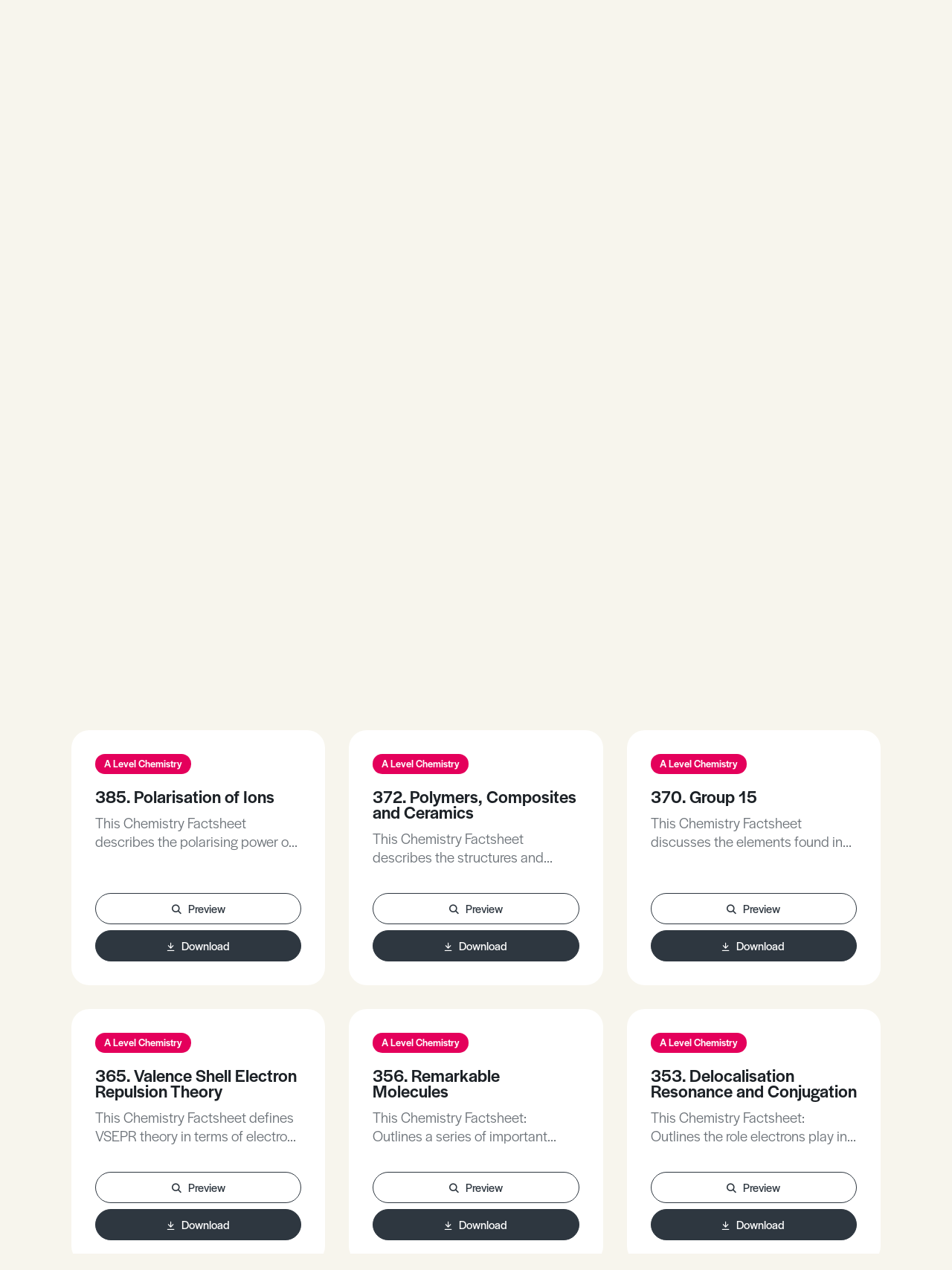

--- FILE ---
content_type: text/html; charset=UTF-8
request_url: https://curriculum-press.co.uk/resources/secondary/chemistry/a-level-chemistry?categoryTopic%5B%5D=chemical-bonding
body_size: 30955
content:


   

<!doctype html><html
class="no-js" lang="en"><head><meta
charset="utf-8"><meta
http-equiv="x-ua-compatible" content="ie=edge"><meta
name="viewport" content="width=device-width, initial-scale=1, shrink-to-fit=no"><link
rel="stylesheet" href="https://curriculum-press.co.uk/dist/css/app-da188610eb.css"><link
rel="stylesheet" href="https://use.typekit.net/ppu4stz.css"> <script src="https://kit.fontawesome.com/47701d13ae.js" crossorigin="anonymous"></script> <style>[x-cloak]{display:none}</style><link
rel="shortcut icon" href="/dist/images/favicon/favicon.ico"><link
rel="icon" type="image/png" sizes="16x16" href="/dist/images/favicon/favicon-16x16.png"><link
rel="icon" type="image/png" sizes="32x32" href="/dist/images/favicon/favicon-32x32.png"><link
rel="icon" type="image/png" sizes="48x48" href="/dist/images/favicon/favicon-48x48.png"><link
rel="manifest" href="/dist/images/favicon/manifest.json"><meta
name="mobile-web-app-capable" content="yes"><meta
name="theme-color" content="#fff"><meta
name="application-name" content="craftcms-tailwind"><link
rel="apple-touch-icon" sizes="57x57" href="/dist/images/favicon/apple-touch-icon-57x57.png"><link
rel="apple-touch-icon" sizes="60x60" href="/dist/images/favicon/apple-touch-icon-60x60.png"><link
rel="apple-touch-icon" sizes="72x72" href="/dist/images/favicon/apple-touch-icon-72x72.png"><link
rel="apple-touch-icon" sizes="76x76" href="/dist/images/favicon/apple-touch-icon-76x76.png"><link
rel="apple-touch-icon" sizes="114x114" href="/dist/images/favicon/apple-touch-icon-114x114.png"><link
rel="apple-touch-icon" sizes="120x120" href="/dist/images/favicon/apple-touch-icon-120x120.png"><link
rel="apple-touch-icon" sizes="144x144" href="/dist/images/favicon/apple-touch-icon-144x144.png"><link
rel="apple-touch-icon" sizes="152x152" href="/dist/images/favicon/apple-touch-icon-152x152.png"><link
rel="apple-touch-icon" sizes="167x167" href="/dist/images/favicon/apple-touch-icon-167x167.png"><link
rel="apple-touch-icon" sizes="180x180" href="/dist/images/favicon/apple-touch-icon-180x180.png"><link
rel="apple-touch-icon" sizes="1024x1024" href="/dist/images/favicon/apple-touch-icon-1024x1024.png"><meta
name="apple-mobile-web-app-capable" content="yes"><meta
name="apple-mobile-web-app-status-bar-style" content="black-translucent"><meta
name="apple-mobile-web-app-title" content="craftcms-tailwind"><meta
name="msapplication-TileColor" content="#FFF"><meta
name="msapplication-TileImage" content="/dist/images/favicon/mstile-144x144.png"><meta
name="msapplication-config" content="/dist/images/favicon/browserconfig.xml"><title>A Level Chemistry Resources | AQA, OCR, Edexcel and WJEC</title>
<script>window.dataLayer = window.dataLayer || [];
function gtag(){dataLayer.push(arguments)};
gtag('js', new Date());
gtag('config', 'UA-24923608-2', {'send_page_view': true,'anonymize_ip': false,'link_attribution': true,'allow_display_features': true});
gtag('config', 'AW-855231916', {'send_page_view': true});
</script>
<script>dl = [];
(function(w,d,s,l,i){w[l]=w[l]||[];w[l].push({'gtm.start':
new Date().getTime(),event:'gtm.js'});var f=d.getElementsByTagName(s)[0],
j=d.createElement(s),dl=l!='dataLayer'?'&l='+l:'';j.async=true;j.src=
'//www.googletagmanager.com/gtm.js?id='+i+dl;f.parentNode.insertBefore(j,f);
})(window,document,'script','dl','GTM-PB6TQK7');
</script>
<script deprecated deprecation-notice="Universal Analytics (which is what this script uses) is being [discontinued on July 1st, 2023](https://support.google.com/analytics/answer/11583528). You should use Google gtag.js or Google Tag Manager instead and transition to a new GA4 property.">(function(i,s,o,g,r,a,m){i['GoogleAnalyticsObject']=r;i[r]=i[r]||function(){
(i[r].q=i[r].q||[]).push(arguments)},i[r].l=1*new Date();a=s.createElement(o),
m=s.getElementsByTagName(o)[0];a.async=1;a.src=g;m.parentNode.insertBefore(a,m)
})(window,document,'script','//www.google-analytics.com/analytics.js','ga');
ga('create', 'UA-24923608-2', 'auto');
ga('set', 'anonymizeIp', true);
ga('require', 'displayfeatures');
ga('require', 'linkid');
ga('require', 'linker');
ga('send', 'pageview');
</script><meta name="generator" content="SEOmatic">
<meta name="keywords" content="factsheets, 2024/2025, multiple, 2025, choice, questions, september, powerpoint, powerpoints, e-books">
<meta name="description" content="Instant access to hundreds of A Level Chemistry Teaching Resources - 387 Chem Factsheets, PowerPoints, Questions by topic for AQA, Edexcel, OCR and WJEC Chemistry AS and A Levels.">
<meta name="referrer" content="no-referrer-when-downgrade">
<meta name="robots" content="all">
<meta content="375657379227242" property="fb:profile_id">
<meta content="en_GB" property="og:locale">
<meta content="Curriculum Press" property="og:site_name">
<meta content="website" property="og:type">
<meta content="https://curriculum-press.co.uk/resources/secondary/chemistry/a-level-chemistry" property="og:url">
<meta content="A Level Chemistry Resources | AQA, OCR, Edexcel and WJEC" property="og:title">
<meta content="Instant access to hundreds of A Level Chemistry Teaching Resources - 387 Chem Factsheets, PowerPoints, Questions by topic for AQA, Edexcel, OCR and WJEC Chemistry AS and A Levels." property="og:description">
<meta content="https://images.curriculum-press.co.uk/curriculum-press/production/images/Chemistry.jpeg?w=1200&amp;h=630&amp;q=82&amp;auto=format&amp;fit=crop&amp;dm=1684318949&amp;s=db19c74c1de8b988ba291c11d195532f" property="og:image">
<meta content="1200" property="og:image:width">
<meta content="630" property="og:image:height">
<meta content="The materials published on this website are protected by the Copyright Act of 1988. No part of our online resources may be reproduced or reused for any commercial purpose, or transmitted, in any other form or by any other means, without the prior permission of Curriculum Press Ltd." property="og:image:alt">
<meta content="www.instagram.com/curriculumpress" property="og:see_also">
<meta content="www.facebook.com/CurriculumPressLtd" property="og:see_also">
<meta content="www.twitter.com/CurricuIumPress" property="og:see_also">
<meta name="twitter:card" content="summary_large_image">
<meta name="twitter:site" content="@CurricuIumPress">
<meta name="twitter:creator" content="@CurricuIumPress">
<meta name="twitter:title" content="A Level Chemistry Resources | AQA, OCR, Edexcel and WJEC">
<meta name="twitter:description" content="Instant access to hundreds of A Level Chemistry Teaching Resources - 387 Chem Factsheets, PowerPoints, Questions by topic for AQA, Edexcel, OCR and WJEC Chemistry AS and A Levels.">
<meta name="twitter:image" content="https://images.curriculum-press.co.uk/curriculum-press/production/images/Chemistry.jpeg?w=1200&amp;h=630&amp;q=82&amp;auto=format&amp;fit=crop&amp;dm=1684318949&amp;s=db19c74c1de8b988ba291c11d195532f">
<meta name="twitter:image:width" content="800">
<meta name="twitter:image:height" content="800">
<meta name="twitter:image:alt" content="The materials published on this website are protected by the Copyright Act of 1988. No part of our online resources may be reproduced or reused for any commercial purpose, or transmitted, in any other form or by any other means, without the prior permission of Curriculum Press Ltd.">
<meta name="google-site-verification" content="quIkjLQ9w0jJ_3u9qwtuf0dbSERPr1mTUiQhBRvVl8c">
<link href="https://curriculum-press.co.uk/resources/secondary/chemistry/a-level-chemistry" rel="canonical">
<link href="https://curriculum-press.co.uk" rel="home">
<link type="text/plain" href="https://curriculum-press.co.uk/humans.txt" rel="author">
<link href="https://curriculum-press.co.uk/resources/secondary/chemistry/a-level-chemistry/p2" rel="next"></head><body
x-data="app"
x-init="viewportHeight()"
class="bg-beige-500"
><noscript><iframe src="//www.googletagmanager.com/ns.html?id=GTM-PB6TQK7"
height="0" width="0" style="display:none;visibility:hidden"></iframe></noscript>
<div
id="component-uluqih" class="sprig-component" data-hx-target="this" data-hx-include="this" data-hx-trigger="load" data-hx-get="https://curriculum-press.co.uk/index.php/actions/sprig-core/components/render" data-hx-vals="{&quot;sprig:siteId&quot;:&quot;ae8edad8b1216d018e63c366f8d19e4a3c4c24a61213a39afb9489c93630e2901&quot;,&quot;sprig:template&quot;:&quot;1c08c463b1e840e7e378b00d67299b9f554e47d11c6776062eed2c3f932a627f_components\/sprig\/_init&quot;,&quot;sprig:component&quot;:&quot;413451a8211fac896045771c5b938352b147ce3034e6628b135e3c69ca026f97&quot;}" s-trigger="load"></div><div
id="app"><div
class="w-full relative"
@global-loading.window="loading = $event.detail"
x-data="{
mobileMenu: false,
loading: false
}"
x-init="
window.addEventListener('pageshow', function(evt){
if(evt.persisted){
setTimeout(function(){
window.location.reload();
},10);
}
}, false);"
><div
class="fixed bottom-3 left-3 z-loader bg-gray-500 text-white text-md rounded-full py-3 px-6 shadow-xl" x-show="loading" x-cloak>
<span
class="mr-1 text-base">
<i
class="fas fa-spinner animate-spin"></i>
</span>
Loading</div><div
x-data="{ visible: false, dynamicContent: false }"
x-init="
$watch('visible', function(value) {
if (value != false) {
document.body.classList.add('overflow-hidden')
}
else {
document.body.classList.remove('overflow-hidden') }
}
)
"
x-show="visible == 'modal-pricingTable'"
x-transition:enter="transition ease-out duration-400"
x-transition:enter-start="opacity-0"
x-transition:enter-end="opacity-100"
x-transition:leave="transition ease-in duration-400"
x-transition:leave-start="opacity-100"
x-transition:leave-end="opacity-0"
x-on:keydown.escape.window="visible = false; dynamicContent = false"
x-cloak
@component-modal.window="
if ($event.detail.visible == 'modal-pricingTable') {visible = 'modal-pricingTable';if ( $event.detail.dynamicContent ) {
fetch($event.detail.dynamicContent)
.then(response => response.text())
.then(html => {dynamicContent = true;$refs.modalDynamicContent.innerHTML = html;scripts = $refs.modalDynamicContent.querySelectorAll('script');if (scripts !== null && scripts.length > 0) {loadScript = index => {
if (index < scripts.length) {newScript = document.createElement('script');if (scripts[index].innerText) {
inlineScript = document.createTextNode(scripts[index].innerText);
newScript.appendChild(inlineScript);
}
else {
newScript.src = scripts[index].src;
}
scripts[index].parentNode.removeChild(scripts[index]);
newScript.addEventListener('load', event => loadScript(index + 1));
newScript.addEventListener('error', event => loadScript(index + 1));
$refs.modalDynamicContent.appendChild(newScript);
}
};loadScript(0);}});}}"
class="fixed top-0 left-0 w-screen h-screen z-lightbox flex justify-center items-center transition bg-gray-500 bg-opacity-90"
><div
class="relative z-20 p-5 w-full max-w-none transition overflow-y-scroll opacity-0 max-h-screen"
x-on:click.away="visible = false; dynamicContent = false"
x-bind:class="{
'opacity-100' : visible == 'modal-pricingTable',
'opacity-0 ' : visible != 'modal-pricingTable'
}"
><div
class="w-full relative"><a
href="#"
class="absolute z-20 inline-flex items-center justify-center w-12 h-12 bg-gray-500 text-white text-base rounded-full top-5 right-5 | md:hover:bg-primary-500"
x-on:click.prevent="visible = false; dynamicContent = false"
>
<i
class="fas fa-times"></i>
</a><div
class="w-full relative z-10"><div
x-show="dynamicContent" x-ref="modalDynamicContent"></div></div></div></div></div><div
x-data="{ visible: false, dynamicContent: false }"
x-init="
$watch('visible', function(value) {
if (value != false) {
document.body.classList.add('overflow-hidden')
}
else {
document.body.classList.remove('overflow-hidden') }
}
)
"
x-show="visible == 'modal-preview'"
x-transition:enter="transition ease-out duration-400"
x-transition:enter-start="opacity-0"
x-transition:enter-end="opacity-100"
x-transition:leave="transition ease-in duration-400"
x-transition:leave-start="opacity-100"
x-transition:leave-end="opacity-0"
x-on:keydown.escape.window="visible = false; dynamicContent = false"
x-cloak
@component-modal.window="
if ($event.detail.visible == 'modal-preview') {visible = 'modal-preview';if ( $event.detail.dynamicContent ) {
fetch($event.detail.dynamicContent)
.then(response => response.text())
.then(html => {dynamicContent = true;$refs.modalDynamicContent.innerHTML = html;scripts = $refs.modalDynamicContent.querySelectorAll('script');if (scripts !== null && scripts.length > 0) {loadScript = index => {
if (index < scripts.length) {newScript = document.createElement('script');if (scripts[index].innerText) {
inlineScript = document.createTextNode(scripts[index].innerText);
newScript.appendChild(inlineScript);
}
else {
newScript.src = scripts[index].src;
}
scripts[index].parentNode.removeChild(scripts[index]);
newScript.addEventListener('load', event => loadScript(index + 1));
newScript.addEventListener('error', event => loadScript(index + 1));
$refs.modalDynamicContent.appendChild(newScript);
}
};loadScript(0);}});}}"
class="fixed top-0 left-0 w-screen h-screen z-lightbox flex justify-center items-center transition bg-gray-500 bg-opacity-90"
><div
class="relative z-20 p-5 w-auto max-w-2xl transition overflow-hidden opacity-0 max-h-screen"
x-on:click.away="visible = false; dynamicContent = false"
x-bind:class="{
'opacity-100' : visible == 'modal-preview',
'opacity-0 ' : visible != 'modal-preview'
}"
><div
class="w-full relative"><a
href="#"
class="absolute z-20 inline-flex items-center justify-center w-12 h-12 bg-gray-500 text-white text-base rounded-full top-5 right-5 | md:hover:bg-primary-500"
x-on:click.prevent="visible = false; dynamicContent = false"
>
<i
class="fas fa-times"></i>
</a><div
class="w-full relative z-10"><div
x-show="dynamicContent" x-ref="modalDynamicContent"></div></div></div></div></div><div
x-data="{ visible: false, dynamicContent: false }"
x-init="
$watch('visible', function(value) {
if (value != false) {
document.body.classList.add('overflow-hidden')
}
else {
document.body.classList.remove('overflow-hidden') }
}
)
"
x-show="visible == 'modal-subscribe'"
x-transition:enter="transition ease-out duration-400"
x-transition:enter-start="opacity-0"
x-transition:enter-end="opacity-100"
x-transition:leave="transition ease-in duration-400"
x-transition:leave-start="opacity-100"
x-transition:leave-end="opacity-0"
x-on:keydown.escape.window="visible = false; dynamicContent = false"
x-cloak
@component-modal.window="
if ($event.detail.visible == 'modal-subscribe') {visible = 'modal-subscribe';if ( $event.detail.dynamicContent ) {
fetch($event.detail.dynamicContent)
.then(response => response.text())
.then(html => {dynamicContent = true;$refs.modalDynamicContent.innerHTML = html;scripts = $refs.modalDynamicContent.querySelectorAll('script');if (scripts !== null && scripts.length > 0) {loadScript = index => {
if (index < scripts.length) {newScript = document.createElement('script');if (scripts[index].innerText) {
inlineScript = document.createTextNode(scripts[index].innerText);
newScript.appendChild(inlineScript);
}
else {
newScript.src = scripts[index].src;
}
scripts[index].parentNode.removeChild(scripts[index]);
newScript.addEventListener('load', event => loadScript(index + 1));
newScript.addEventListener('error', event => loadScript(index + 1));
$refs.modalDynamicContent.appendChild(newScript);
}
};loadScript(0);}});}}"
class="fixed top-0 left-0 w-screen h-screen z-lightbox flex justify-center items-center transition bg-gray-500 bg-opacity-90"
><div
class="relative z-20 p-5 w-full max-w-6xl transition overflow-y-auto opacity-0 max-h-screen"
x-on:click.away="visible = false; dynamicContent = false"
x-bind:class="{
'opacity-100' : visible == 'modal-subscribe',
'opacity-0 ' : visible != 'modal-subscribe'
}"
><div
class="w-full relative"><a
href="#"
class="absolute z-20 inline-flex items-center justify-center w-12 h-12 bg-gray-500 text-white text-base rounded-full top-5 right-5 | md:hover:bg-primary-500"
x-on:click.prevent="visible = false; dynamicContent = false"
>
<i
class="fas fa-times"></i>
</a><div
class="w-full relative z-10"><div
x-show="dynamicContent" x-ref="modalDynamicContent"></div></div></div></div></div><div
class="bg-gray-600 text-white py-2 relative z-20 px-2 flex justify-center | lg:justify-start lg:px-10">
<span
class="mr-8 hidden | lg:inline-flex">
Have any questions?
</span>
<span
class="mr-5 | lg:mr-8">
<span
class="text-xs mr-1">
<i
class="fa-sharp fa-solid fa-envelope"></i>
</span>
<a
href="mailto:info@curriculum-press.co.uk" class="text-sm | lg:text-base">info@curriculum-press.co.uk</a>
</span>
<span>
<span
class="text-xs mr-1">
<i
class="fa-sharp fa-solid fa-phone"></i>
</span>
<a
href="tel:01952 271 318" class="text-sm | lg:text-base">01952 271 318</a>
</span></div><div
x-data="{ search: false, menu: false, subMenu: false }" class="relative"><header
class="absolute top-0 left-0 z-50 w-full flex flex-wrap items-center justify-between px-5 py-5 | xl:justify-start lg:px-10 lg:py-6 bg-beige-500"><div
class="lg:mr-12">
<a
href="https://curriculum-press.co.uk/" class="block w-32">
<img
src="/dist/images/logo.png" alt="Curriculum Press">
</a></div><div
class="flex space-x-3 | xl:hidden">
<a
href="#" class="flex pl-4 pr-4 xl:pr-6 py-2 text-sm bg-white rounded-full items-center justify-center transform | hover:shadow-xl hover:-translate-y-0.5" x-on:click.prevent="search = true">
<i
class="fa-sharp fa-solid fa-magnifying-glass mt-0.5"></i>
<span
class="hidden | xl:ml-2 xl:inline-flex">
Search with AI
</span>
</a>
<a
href=""
class="flex items-center justify-center text-md w-12 h-12 bg-gray-800 text-white rounded-full"
x-on:click.prevent="mobileMenu ? mobileMenu = false : mobileMenu = true"
>
<i
class="fa-solid fa-bars"
x-bind:class="mobileMenu ? 'fa-times' : 'fa-bars'"
></i>
</a></div><nav
class="hidden | xl:flex"><ul
class="flex flex-wrap"><li
class="mr-7 relative"
x-on:mouseover="menu = '56'"
x-on:mouseleave="menu = false"
x-on:keyUp.escape.window="menu = false"
x-on:scroll.window="menu = false"
>
<a
href="/resources"
class="border 2xl:text-md inline-flex items-center rounded-full border-transparent link"
x-bind:class="{
'link--visible' : menu == '56'
}"
>
<span>
Resources
</span>
<i
class="fa-solid fa-angle-down text-xs mt-0.5 ml-2"></i>
</a><div
class="hidden absolute top-full left-0 z-50 pt-4 transition transform translate-y-1 | lg:block
opacity-0 pointer-events-none
"
x-bind:class="{
'opacity-0 pointer-events-none translate-y-1': menu != '56',
'opacity-100 pointer-events-auto': menu == '56'
}"
x-cloak
><div
class="w-full bg-white rounded-xl px-8 py-6 relative shadow-xl" style="min-width: 17rem;"><div
class="absolute top-0 left-5 w-3 h-3 rounded-sm z-20 bg-white transform -translate-y-1/3 rotate-45"></div><div
class="w-full mb-3"><h2
class="text-lg | xl:text-xl font-sans-primary font-medium leading-0.9"
style="text-wrap: balance"
>
Our Resources</h2></div><div
class="flex flex-col items-start space-y-2"><div
class="w-full relative"
x-on:mouseover="subMenu = '1325839'"
x-on:mouseleave="subMenu = false"
>
<a
href="https://curriculum-press.co.uk/resources/secondary/biology"
class="link leading-tight truncate text-md inline-flex items-center"
x-bind:class="{
'link--visible' : subMenu == '1325839'
}"
><span>
Biology
</span>
<i
class="fa-solid fa-angle-right text-xs mt-0.5 ml-2"></i>
</a><div
class="absolute -top-2 right-0 z-50 transition transform translate-x-full opacity-0 pointer-events-none"
x-bind:class="{
'opacity-0 pointer-events-none' : subMenu != '1325839',
'opacity-100 pointer-events-auto' : subMenu == '1325839'
}"
><div
class="w-full pl-12 relative" style="min-width: 15rem;"><div
class="w-full bg-white rounded-xl px-6 py-4 relative shadow-xl"><div
class="absolute top-5 left-0 w-3 h-3 rounded-sm z-20 bg-white transform -translate-x-1/3 rotate-45"></div><div
class="w-full"><a
href="https://curriculum-press.co.uk/resources/secondary/biology/a-level-biology" class="link leading-tight truncate">
A Level Biology
</a></div><div
class="w-full"><a
href="https://curriculum-press.co.uk/resources/secondary/biology/gcse-biology" class="link leading-tight truncate">
GCSE Biology
</a></div><div
class="w-full"><a
href="https://curriculum-press.co.uk/resources/secondary/biology/ks3-biology" class="link leading-tight truncate">
KS3 Biology
</a></div></div></div></div></div><div
class="w-full relative"
x-on:mouseover="subMenu = '1325844'"
x-on:mouseleave="subMenu = false"
>
<a
href="https://curriculum-press.co.uk/resources/secondary/chemistry"
class="link leading-tight truncate text-md inline-flex items-center"
x-bind:class="{
'link--visible' : subMenu == '1325844'
}"
><span>
Chemistry
</span>
<i
class="fa-solid fa-angle-right text-xs mt-0.5 ml-2"></i>
</a><div
class="absolute -top-2 right-0 z-50 transition transform translate-x-full opacity-0 pointer-events-none"
x-bind:class="{
'opacity-0 pointer-events-none' : subMenu != '1325844',
'opacity-100 pointer-events-auto' : subMenu == '1325844'
}"
><div
class="w-full pl-12 relative" style="min-width: 15rem;"><div
class="w-full bg-white rounded-xl px-6 py-4 relative shadow-xl"><div
class="absolute top-5 left-0 w-3 h-3 rounded-sm z-20 bg-white transform -translate-x-1/3 rotate-45"></div><div
class="w-full"><a
href="https://curriculum-press.co.uk/resources/secondary/chemistry/a-level-chemistry" class="link leading-tight truncate">
A Level Chemistry
</a></div><div
class="w-full"><a
href="https://curriculum-press.co.uk/resources/secondary/chemistry/gcse-chemistry" class="link leading-tight truncate">
GCSE Chemistry
</a></div><div
class="w-full"><a
href="https://curriculum-press.co.uk/resources/secondary/chemistry/ks3-chemistry" class="link leading-tight truncate">
KS3 Chemistry
</a></div></div></div></div></div><div
class="w-full relative"
x-on:mouseover="subMenu = '1325849'"
x-on:mouseleave="subMenu = false"
>
<a
href="https://curriculum-press.co.uk/resources/secondary/physics"
class="link leading-tight truncate text-md inline-flex items-center"
x-bind:class="{
'link--visible' : subMenu == '1325849'
}"
><span>
Physics
</span>
<i
class="fa-solid fa-angle-right text-xs mt-0.5 ml-2"></i>
</a><div
class="absolute -top-2 right-0 z-50 transition transform translate-x-full opacity-0 pointer-events-none"
x-bind:class="{
'opacity-0 pointer-events-none' : subMenu != '1325849',
'opacity-100 pointer-events-auto' : subMenu == '1325849'
}"
><div
class="w-full pl-12 relative" style="min-width: 15rem;"><div
class="w-full bg-white rounded-xl px-6 py-4 relative shadow-xl"><div
class="absolute top-5 left-0 w-3 h-3 rounded-sm z-20 bg-white transform -translate-x-1/3 rotate-45"></div><div
class="w-full"><a
href="https://curriculum-press.co.uk/resources/secondary/physics/a-level-physics" class="link leading-tight truncate">
A Level Physics
</a></div><div
class="w-full"><a
href="https://curriculum-press.co.uk/resources/secondary/physics/gcse-physics" class="link leading-tight truncate">
GCSE Physics
</a></div><div
class="w-full"><a
href="https://curriculum-press.co.uk/resources/secondary/physics/ks3-physics" class="link leading-tight truncate">
KS3 Physics
</a></div></div></div></div></div><div
class="w-full relative"
x-on:mouseover="subMenu = '1325859'"
x-on:mouseleave="subMenu = false"
>
<a
href="https://curriculum-press.co.uk/resources/secondary/a-level-environmental-science"
class="link leading-tight truncate text-md inline-flex items-center"
x-bind:class="{
'link--visible' : subMenu == '1325859'
}"
><span>
Environmental Science
</span>
<i
class="fa-solid fa-angle-right text-xs mt-0.5 ml-2"></i>
</a><div
class="absolute -top-2 right-0 z-50 transition transform translate-x-full opacity-0 pointer-events-none"
x-bind:class="{
'opacity-0 pointer-events-none' : subMenu != '1325859',
'opacity-100 pointer-events-auto' : subMenu == '1325859'
}"
><div
class="w-full pl-12 relative" style="min-width: 15rem;"><div
class="w-full bg-white rounded-xl px-6 py-4 relative shadow-xl"><div
class="absolute top-5 left-0 w-3 h-3 rounded-sm z-20 bg-white transform -translate-x-1/3 rotate-45"></div><div
class="w-full"><a
href="https://curriculum-press.co.uk/resources/secondary/a-level-environmental-science" class="link leading-tight truncate">
A Level Environmental Science
</a></div></div></div></div></div><div
class="w-full relative"
x-on:mouseover="subMenu = '1325854'"
x-on:mouseleave="subMenu = false"
>
<a
href="https://curriculum-press.co.uk/resources/secondary/geography"
class="link leading-tight truncate text-md inline-flex items-center"
x-bind:class="{
'link--visible' : subMenu == '1325854'
}"
><span>
Geography
</span>
<i
class="fa-solid fa-angle-right text-xs mt-0.5 ml-2"></i>
</a><div
class="absolute -top-2 right-0 z-50 transition transform translate-x-full opacity-0 pointer-events-none"
x-bind:class="{
'opacity-0 pointer-events-none' : subMenu != '1325854',
'opacity-100 pointer-events-auto' : subMenu == '1325854'
}"
><div
class="w-full pl-12 relative" style="min-width: 15rem;"><div
class="w-full bg-white rounded-xl px-6 py-4 relative shadow-xl"><div
class="absolute top-5 left-0 w-3 h-3 rounded-sm z-20 bg-white transform -translate-x-1/3 rotate-45"></div><div
class="w-full"><a
href="https://curriculum-press.co.uk/resources/secondary/geography/a-level-geography" class="link leading-tight truncate">
A Level Geography
</a></div><div
class="w-full"><a
href="https://curriculum-press.co.uk/resources/secondary/geography/gsce-geography" class="link leading-tight truncate">
GCSE Geography
</a></div><div
class="w-full"><a
href="https://curriculum-press.co.uk/resources/secondary/geography/ks3-geography" class="link leading-tight truncate">
KS3 Geography
</a></div></div></div></div></div><div
class="w-full relative"
x-on:mouseover="subMenu = '1325860'"
x-on:mouseleave="subMenu = false"
>
<a
href="https://curriculum-press.co.uk/resources/secondary/media-studies"
class="link leading-tight truncate text-md inline-flex items-center"
x-bind:class="{
'link--visible' : subMenu == '1325860'
}"
><span>
Media Studies
</span>
<i
class="fa-solid fa-angle-right text-xs mt-0.5 ml-2"></i>
</a><div
class="absolute -top-2 right-0 z-50 transition transform translate-x-full opacity-0 pointer-events-none"
x-bind:class="{
'opacity-0 pointer-events-none' : subMenu != '1325860',
'opacity-100 pointer-events-auto' : subMenu == '1325860'
}"
><div
class="w-full pl-12 relative" style="min-width: 15rem;"><div
class="w-full bg-white rounded-xl px-6 py-4 relative shadow-xl"><div
class="absolute top-5 left-0 w-3 h-3 rounded-sm z-20 bg-white transform -translate-x-1/3 rotate-45"></div><div
class="w-full"><a
href="https://curriculum-press.co.uk/resources/secondary/media-studies" class="link leading-tight truncate">
A Level Media Studies
</a></div></div></div></div></div><div
class="w-full relative"
x-on:mouseover="subMenu = '1325949'"
x-on:mouseleave="subMenu = false"
>
<a
href="https://curriculum-press.co.uk/resources/secondary/psychology"
class="link leading-tight truncate text-md inline-flex items-center"
x-bind:class="{
'link--visible' : subMenu == '1325949'
}"
><span>
Psychology
</span>
<i
class="fa-solid fa-angle-right text-xs mt-0.5 ml-2"></i>
</a><div
class="absolute -top-2 right-0 z-50 transition transform translate-x-full opacity-0 pointer-events-none"
x-bind:class="{
'opacity-0 pointer-events-none' : subMenu != '1325949',
'opacity-100 pointer-events-auto' : subMenu == '1325949'
}"
><div
class="w-full pl-12 relative" style="min-width: 15rem;"><div
class="w-full bg-white rounded-xl px-6 py-4 relative shadow-xl"><div
class="absolute top-5 left-0 w-3 h-3 rounded-sm z-20 bg-white transform -translate-x-1/3 rotate-45"></div><div
class="w-full"><a
href="https://curriculum-press.co.uk/resources/secondary/psychology" class="link leading-tight truncate">
A Level Psychology
</a></div></div></div></div></div><div
class="w-full relative"
x-on:mouseover="subMenu = '1325952'"
x-on:mouseleave="subMenu = false"
>
<a
href="https://curriculum-press.co.uk/resources/secondary/sociology"
class="link leading-tight truncate text-md inline-flex items-center"
x-bind:class="{
'link--visible' : subMenu == '1325952'
}"
><span>
Sociology
</span>
<i
class="fa-solid fa-angle-right text-xs mt-0.5 ml-2"></i>
</a><div
class="absolute -top-2 right-0 z-50 transition transform translate-x-full opacity-0 pointer-events-none"
x-bind:class="{
'opacity-0 pointer-events-none' : subMenu != '1325952',
'opacity-100 pointer-events-auto' : subMenu == '1325952'
}"
><div
class="w-full pl-12 relative" style="min-width: 15rem;"><div
class="w-full bg-white rounded-xl px-6 py-4 relative shadow-xl"><div
class="absolute top-5 left-0 w-3 h-3 rounded-sm z-20 bg-white transform -translate-x-1/3 rotate-45"></div><div
class="w-full"><a
href="https://curriculum-press.co.uk/resources/secondary/sociology" class="link leading-tight truncate">
A Level Sociology
</a></div></div></div></div></div><div
class="w-full relative"
>
<a
href="https://curriculum-press.co.uk/resources/primary"
class="link leading-tight truncate text-md inline-flex items-center"
x-bind:class="{
'link--visible' : subMenu == '1325861'
}"
><span>
Primary KS1/KS2 Resources
</span>
</a></div><div
class="w-full relative"
>
<a
href="https://curriculum-press.co.uk/resources/samples-and-free-resources"
class="link leading-tight truncate text-md inline-flex items-center"
x-bind:class="{
'link--visible' : subMenu == '1325862'
}"
><span>
Sample Resources
</span>
</a></div></div><div
class="w-full mt-6 flex-shrink-0"><a
href="/resources"
class="
transition
relative
inline-block
text-center
border
border-solid
rounded-full
border-transparent
flex-shrink-0
ring-4
shadow-none
ring-opacity-0
transform
outline-none
focus:ring-opacity-20
focus:outline-none
hover:shadow-xl
hover:-translate-y-0.5
translate-z-0
w-full text-center truncate bg-primary-500 border-primary-500 text-white ring-primary-500 | hover:bg-primary-600 hover:border-primary-600 | active:bg-primary-700 active:border-primary-700 text-base py-1 px-5"
>
View All Resources
</a></div></div></div></li><li
class="mr-7 relative"
x-on:mouseover="menu = '79'"
x-on:mouseleave="menu = false"
x-on:keyUp.escape.window="menu = false"
x-on:scroll.window="menu = false"
>
<a
href="https://curriculum-press.co.uk/about"
class="border 2xl:text-md inline-flex items-center rounded-full border-transparent link"
x-bind:class="{
'link--visible' : menu == '79'
}"
>
<span>
About
</span>
<i
class="fa-solid fa-angle-down text-xs mt-0.5 ml-2"></i>
</a><div
class="hidden absolute top-full left-0 z-50 pt-4 transition transform translate-y-1 | lg:block
opacity-0 pointer-events-none
"
x-bind:class="{
'opacity-0 pointer-events-none translate-y-1': menu != '79',
'opacity-100 pointer-events-auto': menu == '79'
}"
x-cloak
><div
class="w-full bg-white rounded-xl px-8 py-6 relative shadow-xl" style="min-width: 17rem;"><div
class="absolute top-0 left-5 w-3 h-3 rounded-sm z-20 bg-white transform -translate-y-1/3 rotate-45"></div><div
class="w-full mb-3"><h2
class="text-lg | xl:text-xl font-sans-primary font-medium leading-0.9"
style="text-wrap: balance"
>
About CP</h2></div><div
class="flex flex-col items-start space-y-2"><div
class="w-full relative"
>
<a
href="https://curriculum-press.co.uk/about"
class="link leading-tight truncate text-md inline-flex items-center"
x-bind:class="{
'link--visible' : subMenu == '1325864'
}"
><span>
About Us
</span>
</a></div><div
class="w-full relative"
>
<a
href="https://curriculum-press.co.uk/testimonials"
class="link leading-tight truncate text-md inline-flex items-center"
x-bind:class="{
'link--visible' : subMenu == '1325865'
}"
><span>
Testimonials
</span>
</a></div><div
class="w-full relative"
>
<a
href="https://curriculum-press.co.uk/faqs"
class="link leading-tight truncate text-md inline-flex items-center"
x-bind:class="{
'link--visible' : subMenu == '1325866'
}"
><span>
Frequently Asked Questions
</span>
</a></div></div></div></div></li><li
class="mr-7 relative"
x-on:mouseover="menu = '82'"
x-on:mouseleave="menu = false"
x-on:keyUp.escape.window="menu = false"
x-on:scroll.window="menu = false"
>
<a
href="https://curriculum-press.co.uk/services"
class="border 2xl:text-md inline-flex items-center rounded-full border-transparent link"
x-bind:class="{
'link--visible' : menu == '82'
}"
>
<span>
Collaboration
</span>
<i
class="fa-solid fa-angle-down text-xs mt-0.5 ml-2"></i>
</a><div
class="hidden absolute top-full left-0 z-50 pt-4 transition transform translate-y-1 | lg:block
opacity-0 pointer-events-none
"
x-bind:class="{
'opacity-0 pointer-events-none translate-y-1': menu != '82',
'opacity-100 pointer-events-auto': menu == '82'
}"
x-cloak
><div
class="w-full bg-white rounded-xl px-8 py-6 relative shadow-xl" style="min-width: 17rem;"><div
class="absolute top-0 left-5 w-3 h-3 rounded-sm z-20 bg-white transform -translate-y-1/3 rotate-45"></div><div
class="w-full mb-3"><h2
class="text-lg | xl:text-xl font-sans-primary font-medium leading-0.9"
style="text-wrap: balance"
>
Collaborate with CP</h2></div><div
class="flex flex-col items-start space-y-2"><div
class="w-full relative"
x-on:mouseover="subMenu = '1325868'"
x-on:mouseleave="subMenu = false"
>
<a
href="https://curriculum-press.co.uk/services"
class="link leading-tight truncate text-md inline-flex items-center"
x-bind:class="{
'link--visible' : subMenu == '1325868'
}"
><span>
Services
</span>
<i
class="fa-solid fa-angle-right text-xs mt-0.5 ml-2"></i>
</a><div
class="absolute -top-2 right-0 z-50 transition transform translate-x-full opacity-0 pointer-events-none"
x-bind:class="{
'opacity-0 pointer-events-none' : subMenu != '1325868',
'opacity-100 pointer-events-auto' : subMenu == '1325868'
}"
><div
class="w-full pl-12 relative" style="min-width: 15rem;"><div
class="w-full bg-white rounded-xl px-6 py-4 relative shadow-xl"><div
class="absolute top-5 left-0 w-3 h-3 rounded-sm z-20 bg-white transform -translate-x-1/3 rotate-45"></div><div
class="w-full"><a
href="https://curriculum-press.co.uk/services" class="link leading-tight truncate">
Bespoke Publications
</a></div></div></div></div></div><div
class="w-full relative"
x-on:mouseover="subMenu = '1325869'"
x-on:mouseleave="subMenu = false"
>
<a
href="https://curriculum-press.co.uk/vacancies"
class="link leading-tight truncate text-md inline-flex items-center"
x-bind:class="{
'link--visible' : subMenu == '1325869'
}"
><span>
Opportunities
</span>
<i
class="fa-solid fa-angle-right text-xs mt-0.5 ml-2"></i>
</a><div
class="absolute -top-2 right-0 z-50 transition transform translate-x-full opacity-0 pointer-events-none"
x-bind:class="{
'opacity-0 pointer-events-none' : subMenu != '1325869',
'opacity-100 pointer-events-auto' : subMenu == '1325869'
}"
><div
class="w-full pl-12 relative" style="min-width: 15rem;"><div
class="w-full bg-white rounded-xl px-6 py-4 relative shadow-xl"><div
class="absolute top-5 left-0 w-3 h-3 rounded-sm z-20 bg-white transform -translate-x-1/3 rotate-45"></div><div
class="w-full"><a
href="https://curriculum-press.co.uk/vacancies" class="link leading-tight truncate">
Vacancies
</a></div><div
class="w-full"><a
href="https://curriculum-press.co.uk/environmental-science-author-application-form" class="link leading-tight truncate">
Environmental Science Authors
</a></div><div
class="w-full"><a
href="https://curriculum-press.co.uk/environmental-journalism-bursary" class="link leading-tight truncate">
Student Environmental Reporter Bursary
</a></div><div
class="w-full"><a
href="https://curriculum-press.co.uk/submit-resources" class="link leading-tight truncate">
Submit Resources
</a></div></div></div></div></div></div><div
class="w-full mt-6 flex-shrink-0"><a
href="https://curriculum-press.co.uk/contact"
class="
transition
relative
inline-block
text-center
border
border-solid
rounded-full
border-transparent
flex-shrink-0
ring-4
shadow-none
ring-opacity-0
transform
outline-none
focus:ring-opacity-20
focus:outline-none
hover:shadow-xl
hover:-translate-y-0.5
translate-z-0
w-full text-center truncate bg-primary-500 border-primary-500 text-white ring-primary-500 | hover:bg-primary-600 hover:border-primary-600 | active:bg-primary-700 active:border-primary-700 text-base py-1 px-5"
>
Get in Touch
</a></div></div></div></li><li
class="mr-7 relative"
x-on:mouseover="menu = '4856'"
x-on:mouseleave="menu = false"
x-on:keyUp.escape.window="menu = false"
x-on:scroll.window="menu = false"
>
<a
href="https://curriculum-press.co.uk/blog"
class="border 2xl:text-md inline-flex items-center rounded-full border-transparent link"
x-bind:class="{
'link--visible' : menu == '4856'
}"
>
<span>
Blog
</span>
<i
class="fa-solid fa-angle-down text-xs mt-0.5 ml-2"></i>
</a><div
class="hidden absolute top-full left-0 z-50 pt-4 transition transform translate-y-1 | lg:block
opacity-0 pointer-events-none
"
x-bind:class="{
'opacity-0 pointer-events-none translate-y-1': menu != '4856',
'opacity-100 pointer-events-auto': menu == '4856'
}"
x-cloak
><div
class="w-full bg-white rounded-xl px-8 py-6 relative shadow-xl" style="min-width: 17rem;"><div
class="absolute top-0 left-5 w-3 h-3 rounded-sm z-20 bg-white transform -translate-y-1/3 rotate-45"></div><div
class="w-full mb-3"><h2
class="text-lg | xl:text-xl font-sans-primary font-medium leading-0.9"
style="text-wrap: balance"
>
Free to Access</h2></div><div
class="flex flex-col items-start space-y-2"><div
class="w-full relative"
x-on:mouseover="subMenu = '1325876'"
x-on:mouseleave="subMenu = false"
>
<a
href="https://curriculum-press.co.uk/blog"
class="link leading-tight truncate text-md inline-flex items-center"
x-bind:class="{
'link--visible' : subMenu == '1325876'
}"
><span>
Latest Blogs
</span>
<i
class="fa-solid fa-angle-right text-xs mt-0.5 ml-2"></i>
</a><div
class="absolute -top-2 right-0 z-50 transition transform translate-x-full opacity-0 pointer-events-none"
x-bind:class="{
'opacity-0 pointer-events-none' : subMenu != '1325876',
'opacity-100 pointer-events-auto' : subMenu == '1325876'
}"
><div
class="w-full pl-12 relative" style="min-width: 15rem;"><div
class="w-full bg-white rounded-xl px-6 py-4 relative shadow-xl"><div
class="absolute top-5 left-0 w-3 h-3 rounded-sm z-20 bg-white transform -translate-x-1/3 rotate-45"></div><div
class="w-full"><a
href="https://curriculum-press.co.uk/blog/2025-la-wildfires-causes-and-prevention" class="link leading-tight truncate">
2025 LA Wildfires
</a></div><div
class="w-full"><a
href="https://curriculum-press.co.uk/blog/what-is-cloud-seeding-and-did-it-cause-the-dubai-floods" class="link leading-tight truncate">
Cloud Seeding
</a></div><div
class="w-full"><a
href="https://curriculum-press.co.uk/blog/ukraine-refugees-a-short-case-study" class="link leading-tight truncate">
Ukraine Refugees
</a></div><div
class="w-full"><a
href="https://curriculum-press.co.uk/blog/dengue-fever-in-the-uk" class="link leading-tight truncate">
Dengue Fever in the UK
</a></div><div
class="w-full"><a
href="https://curriculum-press.co.uk/blog/the-sikkim-flood-a-glof-case-study" class="link leading-tight truncate">
The Sikkim Flood Case Study
</a></div><div
class="w-full"><a
href="https://curriculum-press.co.uk/blog/ai-for-fieldwork" class="link leading-tight truncate">
AI Fieldwork Resource
</a></div></div></div></div></div><div
class="w-full relative"
>
<a
href="https://curriculum-press.co.uk/blog"
class="link leading-tight truncate text-md inline-flex items-center"
x-bind:class="{
'link--visible' : subMenu == '1325942'
}"
><span>
View All Blogs
</span>
</a></div></div></div></div></li><li
class="mr-7 relative"
x-on:mouseover="menu = '102'"
x-on:mouseleave="menu = false"
x-on:keyUp.escape.window="menu = false"
x-on:scroll.window="menu = false"
>
<a
href="https://curriculum-press.co.uk/contact"
class="border 2xl:text-md inline-flex items-center rounded-full border-transparent link"
x-bind:class="{
'link--visible' : menu == '102'
}"
>
<span>
Contact
</span>
</a></li><li
class="mr-7 relative"
x-on:mouseover="menu = '1060218'"
x-on:mouseleave="menu = false"
x-on:keyUp.escape.window="menu = false"
x-on:scroll.window="menu = false"
>
<a
href="https://curriculum-press.co.uk/quick-order"
class="border 2xl:text-md inline-flex items-center rounded-full border-primary-500 px-3.5 pt-0.5 pb-1 | hover:bg-primary-500 hover:text-white"
x-bind:class="{
'link--visible' : menu == '1060218'
}"
>
<span>
Quick Order
</span>
</a></li></ul></nav><div
class="items-center space-x-4 text-md ml-auto hidden | xl:flex"><a
href="#" class="flex pl-4 pr-4 xl:pr-6 py-2 text-sm bg-white rounded-full items-center justify-center transform | hover:shadow-xl hover:-translate-y-0.5" x-on:click.prevent="search = true">
<i
class="fa-sharp fa-solid fa-magnifying-glass mt-0.5"></i>
<span
class="hidden | xl:ml-2 xl:inline-flex">
Search with AI
</span>
</a><div
id="component-ccsuzs" class="sprig-component" data-hx-target="this" data-hx-include="this" data-hx-trigger="load" data-hx-get="https://curriculum-press.co.uk/index.php/actions/sprig-core/components/render" data-hx-vals="{&quot;sprig:siteId&quot;:&quot;ae8edad8b1216d018e63c366f8d19e4a3c4c24a61213a39afb9489c93630e2901&quot;,&quot;sprig:template&quot;:&quot;483956a4d56f0c7e96d30e03c83e5f5e2c29b9739e79a91bca76c7a8f04d3616_components\/sprig\/accountNav&quot;,&quot;sprig:component&quot;:&quot;413451a8211fac896045771c5b938352b147ce3034e6628b135e3c69ca026f97&quot;}" s-trigger="load"><div
class="flex items-center justify-center space-x-4">
<span
class="flex items-center animate-pulse"><div
class="rounded-full w-10 h-10 mr-2 bg-beige-600"></div><div
class="w-20 h-2 bg-beige-600 rounded"></div>
</span><div
class="w-14 h-2 bg-beige-600 rounded animate-pulse"></div></div></div></div></header><div
class="transition-all fixed top-0 left-0 z-search w-full h-full bg-gray-500 bg-opacity-50"
x-on:keyup.escape.window="search = false"
x-bind:class="
{
'opacity-0 pointer-events-none': !search,
'opacity-100 pointer-events-auto': search
}"
x-cloak
><div
class="relative w-full h-full px-7 py-32 | lg:px-20 lg:py-40"><div
class="relative z-10 w-full bg-white rounded-full p-3 | lg:p-5"><form
action="https://curriculum-press.co.uk/resources/search"><div
class="absolute top-1/2 right-10 z-10 transform -translate-y-1/2 text-md cursor-pointer text-gray-500 || js-instant-search-close">
<i
class="fa-sharp fa-regular fa-xmark"></i></div><div
class="relative"><div
class="absolute top-1/2 transform -translate-y-1/2 pl-6">
<i
class="fa-solid fa-magnifying-glass"></i></div>
<input
type="text"
name="keywords"
id="input-435"
class="
transition-all
appearance-none
block
w-full
bg-white
text-gray-500
font-sans-primary
font-light
border
pr-6
py-3
rounded-full
shadow-none
leading-tight
ring-4
ring-transparent
ring-opacity-0
outline-none
lg:text-md
lg:py-4
placeholder-gray-400
placeholder-opacity-100
hover:border-gray-300
focus:ring-primary-500
focus:border-primary-500
focus:ring-opacity-20
pl-14 border-gray-200 lg:border-opacity-0 || js-instant-search-input "
placeholder="Start Typing Resource, Subject or Keyword"
></div></form></div><div
class="relative z-10 mt-5 max-h-screen-1/2 overflow-y-scroll rounded-3xl max-h || js-instant-search-results"></div><div
class="absolute top-0 left-0 z-0 w-full h-full" x-on:click.prevent="search = false"></div></div></div></div><div
class="fixed top-0 left-0 w-full h-screen overflow-y-scroll bg-beige-500 z-50 opacity-0 pointer-events-none transition flex pt-28 justify-center | xl:hidden"
x-bind:class="{
'opacity-100 pointer-events-auto': mobileMenu,
'opacity-0 pointer-events-none': !mobileMenu
}"
x-cloak
x-data="{ menu: false, subMenu: false, }"
><div
class="absolute top-0 left-0 w-full"><div
class="bg-gray-600 text-white py-2 relative z-20 px-2 flex justify-center | lg:justify-start lg:px-10">
<span
class="mr-8 hidden | lg:inline-flex">
Have any questions?
</span>
<span
class="mr-5 | lg:mr-8">
<span
class="text-xs mr-1">
<i
class="fa-sharp fa-solid fa-envelope"></i>
</span>
<a
href="mailto:info@curriculum-press.co.uk" class="text-sm | lg:text-base">info@curriculum-press.co.uk</a>
</span>
<span>
<span
class="text-xs mr-1">
<i
class="fa-sharp fa-solid fa-phone"></i>
</span>
<a
href="tel:01952 271 318" class="text-sm | lg:text-base">01952 271 318</a>
</span></div><div
x-data="{ search: false, menu: false, subMenu: false }" class="relative"><header
class="absolute top-0 left-0 z-50 w-full flex flex-wrap items-center justify-between px-5 py-5 | xl:justify-start lg:px-10 lg:py-6 bg-beige-500"><div
class="lg:mr-12">
<a
href="https://curriculum-press.co.uk/" class="block w-32">
<img
src="/dist/images/logo.png" alt="Curriculum Press">
</a></div><div
class="flex space-x-3 | xl:hidden">
<a
href="#" class="flex pl-4 pr-4 xl:pr-6 py-2 text-sm bg-white rounded-full items-center justify-center transform | hover:shadow-xl hover:-translate-y-0.5" x-on:click.prevent="search = true">
<i
class="fa-sharp fa-solid fa-magnifying-glass mt-0.5"></i>
<span
class="hidden | xl:ml-2 xl:inline-flex">
Search with AI
</span>
</a>
<a
href=""
class="flex items-center justify-center text-md w-12 h-12 bg-gray-800 text-white rounded-full"
x-on:click.prevent="mobileMenu ? mobileMenu = false : mobileMenu = true"
>
<i
class="fa-solid fa-bars"
x-bind:class="mobileMenu ? 'fa-times' : 'fa-bars'"
></i>
</a></div><nav
class="hidden | xl:flex"><ul
class="flex flex-wrap"><li
class="mr-7 relative"
x-on:mouseover="menu = '56'"
x-on:mouseleave="menu = false"
x-on:keyUp.escape.window="menu = false"
x-on:scroll.window="menu = false"
>
<a
href="/resources"
class="border 2xl:text-md inline-flex items-center rounded-full border-transparent link"
x-bind:class="{
'link--visible' : menu == '56'
}"
>
<span>
Resources
</span>
<i
class="fa-solid fa-angle-down text-xs mt-0.5 ml-2"></i>
</a><div
class="hidden absolute top-full left-0 z-50 pt-4 transition transform translate-y-1 | lg:block
opacity-0 pointer-events-none
"
x-bind:class="{
'opacity-0 pointer-events-none translate-y-1': menu != '56',
'opacity-100 pointer-events-auto': menu == '56'
}"
x-cloak
><div
class="w-full bg-white rounded-xl px-8 py-6 relative shadow-xl" style="min-width: 17rem;"><div
class="absolute top-0 left-5 w-3 h-3 rounded-sm z-20 bg-white transform -translate-y-1/3 rotate-45"></div><div
class="w-full mb-3"><h2
class="text-lg | xl:text-xl font-sans-primary font-medium leading-0.9"
style="text-wrap: balance"
>
Our Resources</h2></div><div
class="flex flex-col items-start space-y-2"><div
class="w-full relative"
x-on:mouseover="subMenu = '1325839'"
x-on:mouseleave="subMenu = false"
>
<a
href="https://curriculum-press.co.uk/resources/secondary/biology"
class="link leading-tight truncate text-md inline-flex items-center"
x-bind:class="{
'link--visible' : subMenu == '1325839'
}"
><span>
Biology
</span>
<i
class="fa-solid fa-angle-right text-xs mt-0.5 ml-2"></i>
</a><div
class="absolute -top-2 right-0 z-50 transition transform translate-x-full opacity-0 pointer-events-none"
x-bind:class="{
'opacity-0 pointer-events-none' : subMenu != '1325839',
'opacity-100 pointer-events-auto' : subMenu == '1325839'
}"
><div
class="w-full pl-12 relative" style="min-width: 15rem;"><div
class="w-full bg-white rounded-xl px-6 py-4 relative shadow-xl"><div
class="absolute top-5 left-0 w-3 h-3 rounded-sm z-20 bg-white transform -translate-x-1/3 rotate-45"></div><div
class="w-full"><a
href="https://curriculum-press.co.uk/resources/secondary/biology/a-level-biology" class="link leading-tight truncate">
A Level Biology
</a></div><div
class="w-full"><a
href="https://curriculum-press.co.uk/resources/secondary/biology/gcse-biology" class="link leading-tight truncate">
GCSE Biology
</a></div><div
class="w-full"><a
href="https://curriculum-press.co.uk/resources/secondary/biology/ks3-biology" class="link leading-tight truncate">
KS3 Biology
</a></div></div></div></div></div><div
class="w-full relative"
x-on:mouseover="subMenu = '1325844'"
x-on:mouseleave="subMenu = false"
>
<a
href="https://curriculum-press.co.uk/resources/secondary/chemistry"
class="link leading-tight truncate text-md inline-flex items-center"
x-bind:class="{
'link--visible' : subMenu == '1325844'
}"
><span>
Chemistry
</span>
<i
class="fa-solid fa-angle-right text-xs mt-0.5 ml-2"></i>
</a><div
class="absolute -top-2 right-0 z-50 transition transform translate-x-full opacity-0 pointer-events-none"
x-bind:class="{
'opacity-0 pointer-events-none' : subMenu != '1325844',
'opacity-100 pointer-events-auto' : subMenu == '1325844'
}"
><div
class="w-full pl-12 relative" style="min-width: 15rem;"><div
class="w-full bg-white rounded-xl px-6 py-4 relative shadow-xl"><div
class="absolute top-5 left-0 w-3 h-3 rounded-sm z-20 bg-white transform -translate-x-1/3 rotate-45"></div><div
class="w-full"><a
href="https://curriculum-press.co.uk/resources/secondary/chemistry/a-level-chemistry" class="link leading-tight truncate">
A Level Chemistry
</a></div><div
class="w-full"><a
href="https://curriculum-press.co.uk/resources/secondary/chemistry/gcse-chemistry" class="link leading-tight truncate">
GCSE Chemistry
</a></div><div
class="w-full"><a
href="https://curriculum-press.co.uk/resources/secondary/chemistry/ks3-chemistry" class="link leading-tight truncate">
KS3 Chemistry
</a></div></div></div></div></div><div
class="w-full relative"
x-on:mouseover="subMenu = '1325849'"
x-on:mouseleave="subMenu = false"
>
<a
href="https://curriculum-press.co.uk/resources/secondary/physics"
class="link leading-tight truncate text-md inline-flex items-center"
x-bind:class="{
'link--visible' : subMenu == '1325849'
}"
><span>
Physics
</span>
<i
class="fa-solid fa-angle-right text-xs mt-0.5 ml-2"></i>
</a><div
class="absolute -top-2 right-0 z-50 transition transform translate-x-full opacity-0 pointer-events-none"
x-bind:class="{
'opacity-0 pointer-events-none' : subMenu != '1325849',
'opacity-100 pointer-events-auto' : subMenu == '1325849'
}"
><div
class="w-full pl-12 relative" style="min-width: 15rem;"><div
class="w-full bg-white rounded-xl px-6 py-4 relative shadow-xl"><div
class="absolute top-5 left-0 w-3 h-3 rounded-sm z-20 bg-white transform -translate-x-1/3 rotate-45"></div><div
class="w-full"><a
href="https://curriculum-press.co.uk/resources/secondary/physics/a-level-physics" class="link leading-tight truncate">
A Level Physics
</a></div><div
class="w-full"><a
href="https://curriculum-press.co.uk/resources/secondary/physics/gcse-physics" class="link leading-tight truncate">
GCSE Physics
</a></div><div
class="w-full"><a
href="https://curriculum-press.co.uk/resources/secondary/physics/ks3-physics" class="link leading-tight truncate">
KS3 Physics
</a></div></div></div></div></div><div
class="w-full relative"
x-on:mouseover="subMenu = '1325859'"
x-on:mouseleave="subMenu = false"
>
<a
href="https://curriculum-press.co.uk/resources/secondary/a-level-environmental-science"
class="link leading-tight truncate text-md inline-flex items-center"
x-bind:class="{
'link--visible' : subMenu == '1325859'
}"
><span>
Environmental Science
</span>
<i
class="fa-solid fa-angle-right text-xs mt-0.5 ml-2"></i>
</a><div
class="absolute -top-2 right-0 z-50 transition transform translate-x-full opacity-0 pointer-events-none"
x-bind:class="{
'opacity-0 pointer-events-none' : subMenu != '1325859',
'opacity-100 pointer-events-auto' : subMenu == '1325859'
}"
><div
class="w-full pl-12 relative" style="min-width: 15rem;"><div
class="w-full bg-white rounded-xl px-6 py-4 relative shadow-xl"><div
class="absolute top-5 left-0 w-3 h-3 rounded-sm z-20 bg-white transform -translate-x-1/3 rotate-45"></div><div
class="w-full"><a
href="https://curriculum-press.co.uk/resources/secondary/a-level-environmental-science" class="link leading-tight truncate">
A Level Environmental Science
</a></div></div></div></div></div><div
class="w-full relative"
x-on:mouseover="subMenu = '1325854'"
x-on:mouseleave="subMenu = false"
>
<a
href="https://curriculum-press.co.uk/resources/secondary/geography"
class="link leading-tight truncate text-md inline-flex items-center"
x-bind:class="{
'link--visible' : subMenu == '1325854'
}"
><span>
Geography
</span>
<i
class="fa-solid fa-angle-right text-xs mt-0.5 ml-2"></i>
</a><div
class="absolute -top-2 right-0 z-50 transition transform translate-x-full opacity-0 pointer-events-none"
x-bind:class="{
'opacity-0 pointer-events-none' : subMenu != '1325854',
'opacity-100 pointer-events-auto' : subMenu == '1325854'
}"
><div
class="w-full pl-12 relative" style="min-width: 15rem;"><div
class="w-full bg-white rounded-xl px-6 py-4 relative shadow-xl"><div
class="absolute top-5 left-0 w-3 h-3 rounded-sm z-20 bg-white transform -translate-x-1/3 rotate-45"></div><div
class="w-full"><a
href="https://curriculum-press.co.uk/resources/secondary/geography/a-level-geography" class="link leading-tight truncate">
A Level Geography
</a></div><div
class="w-full"><a
href="https://curriculum-press.co.uk/resources/secondary/geography/gsce-geography" class="link leading-tight truncate">
GCSE Geography
</a></div><div
class="w-full"><a
href="https://curriculum-press.co.uk/resources/secondary/geography/ks3-geography" class="link leading-tight truncate">
KS3 Geography
</a></div></div></div></div></div><div
class="w-full relative"
x-on:mouseover="subMenu = '1325860'"
x-on:mouseleave="subMenu = false"
>
<a
href="https://curriculum-press.co.uk/resources/secondary/media-studies"
class="link leading-tight truncate text-md inline-flex items-center"
x-bind:class="{
'link--visible' : subMenu == '1325860'
}"
><span>
Media Studies
</span>
<i
class="fa-solid fa-angle-right text-xs mt-0.5 ml-2"></i>
</a><div
class="absolute -top-2 right-0 z-50 transition transform translate-x-full opacity-0 pointer-events-none"
x-bind:class="{
'opacity-0 pointer-events-none' : subMenu != '1325860',
'opacity-100 pointer-events-auto' : subMenu == '1325860'
}"
><div
class="w-full pl-12 relative" style="min-width: 15rem;"><div
class="w-full bg-white rounded-xl px-6 py-4 relative shadow-xl"><div
class="absolute top-5 left-0 w-3 h-3 rounded-sm z-20 bg-white transform -translate-x-1/3 rotate-45"></div><div
class="w-full"><a
href="https://curriculum-press.co.uk/resources/secondary/media-studies" class="link leading-tight truncate">
A Level Media Studies
</a></div></div></div></div></div><div
class="w-full relative"
x-on:mouseover="subMenu = '1325949'"
x-on:mouseleave="subMenu = false"
>
<a
href="https://curriculum-press.co.uk/resources/secondary/psychology"
class="link leading-tight truncate text-md inline-flex items-center"
x-bind:class="{
'link--visible' : subMenu == '1325949'
}"
><span>
Psychology
</span>
<i
class="fa-solid fa-angle-right text-xs mt-0.5 ml-2"></i>
</a><div
class="absolute -top-2 right-0 z-50 transition transform translate-x-full opacity-0 pointer-events-none"
x-bind:class="{
'opacity-0 pointer-events-none' : subMenu != '1325949',
'opacity-100 pointer-events-auto' : subMenu == '1325949'
}"
><div
class="w-full pl-12 relative" style="min-width: 15rem;"><div
class="w-full bg-white rounded-xl px-6 py-4 relative shadow-xl"><div
class="absolute top-5 left-0 w-3 h-3 rounded-sm z-20 bg-white transform -translate-x-1/3 rotate-45"></div><div
class="w-full"><a
href="https://curriculum-press.co.uk/resources/secondary/psychology" class="link leading-tight truncate">
A Level Psychology
</a></div></div></div></div></div><div
class="w-full relative"
x-on:mouseover="subMenu = '1325952'"
x-on:mouseleave="subMenu = false"
>
<a
href="https://curriculum-press.co.uk/resources/secondary/sociology"
class="link leading-tight truncate text-md inline-flex items-center"
x-bind:class="{
'link--visible' : subMenu == '1325952'
}"
><span>
Sociology
</span>
<i
class="fa-solid fa-angle-right text-xs mt-0.5 ml-2"></i>
</a><div
class="absolute -top-2 right-0 z-50 transition transform translate-x-full opacity-0 pointer-events-none"
x-bind:class="{
'opacity-0 pointer-events-none' : subMenu != '1325952',
'opacity-100 pointer-events-auto' : subMenu == '1325952'
}"
><div
class="w-full pl-12 relative" style="min-width: 15rem;"><div
class="w-full bg-white rounded-xl px-6 py-4 relative shadow-xl"><div
class="absolute top-5 left-0 w-3 h-3 rounded-sm z-20 bg-white transform -translate-x-1/3 rotate-45"></div><div
class="w-full"><a
href="https://curriculum-press.co.uk/resources/secondary/sociology" class="link leading-tight truncate">
A Level Sociology
</a></div></div></div></div></div><div
class="w-full relative"
>
<a
href="https://curriculum-press.co.uk/resources/primary"
class="link leading-tight truncate text-md inline-flex items-center"
x-bind:class="{
'link--visible' : subMenu == '1325861'
}"
><span>
Primary KS1/KS2 Resources
</span>
</a></div><div
class="w-full relative"
>
<a
href="https://curriculum-press.co.uk/resources/samples-and-free-resources"
class="link leading-tight truncate text-md inline-flex items-center"
x-bind:class="{
'link--visible' : subMenu == '1325862'
}"
><span>
Sample Resources
</span>
</a></div></div><div
class="w-full mt-6 flex-shrink-0"><a
href="/resources"
class="
transition
relative
inline-block
text-center
border
border-solid
rounded-full
border-transparent
flex-shrink-0
ring-4
shadow-none
ring-opacity-0
transform
outline-none
focus:ring-opacity-20
focus:outline-none
hover:shadow-xl
hover:-translate-y-0.5
translate-z-0
w-full text-center truncate bg-primary-500 border-primary-500 text-white ring-primary-500 | hover:bg-primary-600 hover:border-primary-600 | active:bg-primary-700 active:border-primary-700 text-base py-1 px-5"
>
View All Resources
</a></div></div></div></li><li
class="mr-7 relative"
x-on:mouseover="menu = '79'"
x-on:mouseleave="menu = false"
x-on:keyUp.escape.window="menu = false"
x-on:scroll.window="menu = false"
>
<a
href="https://curriculum-press.co.uk/about"
class="border 2xl:text-md inline-flex items-center rounded-full border-transparent link"
x-bind:class="{
'link--visible' : menu == '79'
}"
>
<span>
About
</span>
<i
class="fa-solid fa-angle-down text-xs mt-0.5 ml-2"></i>
</a><div
class="hidden absolute top-full left-0 z-50 pt-4 transition transform translate-y-1 | lg:block
opacity-0 pointer-events-none
"
x-bind:class="{
'opacity-0 pointer-events-none translate-y-1': menu != '79',
'opacity-100 pointer-events-auto': menu == '79'
}"
x-cloak
><div
class="w-full bg-white rounded-xl px-8 py-6 relative shadow-xl" style="min-width: 17rem;"><div
class="absolute top-0 left-5 w-3 h-3 rounded-sm z-20 bg-white transform -translate-y-1/3 rotate-45"></div><div
class="w-full mb-3"><h2
class="text-lg | xl:text-xl font-sans-primary font-medium leading-0.9"
style="text-wrap: balance"
>
About CP</h2></div><div
class="flex flex-col items-start space-y-2"><div
class="w-full relative"
>
<a
href="https://curriculum-press.co.uk/about"
class="link leading-tight truncate text-md inline-flex items-center"
x-bind:class="{
'link--visible' : subMenu == '1325864'
}"
><span>
About Us
</span>
</a></div><div
class="w-full relative"
>
<a
href="https://curriculum-press.co.uk/testimonials"
class="link leading-tight truncate text-md inline-flex items-center"
x-bind:class="{
'link--visible' : subMenu == '1325865'
}"
><span>
Testimonials
</span>
</a></div><div
class="w-full relative"
>
<a
href="https://curriculum-press.co.uk/faqs"
class="link leading-tight truncate text-md inline-flex items-center"
x-bind:class="{
'link--visible' : subMenu == '1325866'
}"
><span>
Frequently Asked Questions
</span>
</a></div></div></div></div></li><li
class="mr-7 relative"
x-on:mouseover="menu = '82'"
x-on:mouseleave="menu = false"
x-on:keyUp.escape.window="menu = false"
x-on:scroll.window="menu = false"
>
<a
href="https://curriculum-press.co.uk/services"
class="border 2xl:text-md inline-flex items-center rounded-full border-transparent link"
x-bind:class="{
'link--visible' : menu == '82'
}"
>
<span>
Collaboration
</span>
<i
class="fa-solid fa-angle-down text-xs mt-0.5 ml-2"></i>
</a><div
class="hidden absolute top-full left-0 z-50 pt-4 transition transform translate-y-1 | lg:block
opacity-0 pointer-events-none
"
x-bind:class="{
'opacity-0 pointer-events-none translate-y-1': menu != '82',
'opacity-100 pointer-events-auto': menu == '82'
}"
x-cloak
><div
class="w-full bg-white rounded-xl px-8 py-6 relative shadow-xl" style="min-width: 17rem;"><div
class="absolute top-0 left-5 w-3 h-3 rounded-sm z-20 bg-white transform -translate-y-1/3 rotate-45"></div><div
class="w-full mb-3"><h2
class="text-lg | xl:text-xl font-sans-primary font-medium leading-0.9"
style="text-wrap: balance"
>
Collaborate with CP</h2></div><div
class="flex flex-col items-start space-y-2"><div
class="w-full relative"
x-on:mouseover="subMenu = '1325868'"
x-on:mouseleave="subMenu = false"
>
<a
href="https://curriculum-press.co.uk/services"
class="link leading-tight truncate text-md inline-flex items-center"
x-bind:class="{
'link--visible' : subMenu == '1325868'
}"
><span>
Services
</span>
<i
class="fa-solid fa-angle-right text-xs mt-0.5 ml-2"></i>
</a><div
class="absolute -top-2 right-0 z-50 transition transform translate-x-full opacity-0 pointer-events-none"
x-bind:class="{
'opacity-0 pointer-events-none' : subMenu != '1325868',
'opacity-100 pointer-events-auto' : subMenu == '1325868'
}"
><div
class="w-full pl-12 relative" style="min-width: 15rem;"><div
class="w-full bg-white rounded-xl px-6 py-4 relative shadow-xl"><div
class="absolute top-5 left-0 w-3 h-3 rounded-sm z-20 bg-white transform -translate-x-1/3 rotate-45"></div><div
class="w-full"><a
href="https://curriculum-press.co.uk/services" class="link leading-tight truncate">
Bespoke Publications
</a></div></div></div></div></div><div
class="w-full relative"
x-on:mouseover="subMenu = '1325869'"
x-on:mouseleave="subMenu = false"
>
<a
href="https://curriculum-press.co.uk/vacancies"
class="link leading-tight truncate text-md inline-flex items-center"
x-bind:class="{
'link--visible' : subMenu == '1325869'
}"
><span>
Opportunities
</span>
<i
class="fa-solid fa-angle-right text-xs mt-0.5 ml-2"></i>
</a><div
class="absolute -top-2 right-0 z-50 transition transform translate-x-full opacity-0 pointer-events-none"
x-bind:class="{
'opacity-0 pointer-events-none' : subMenu != '1325869',
'opacity-100 pointer-events-auto' : subMenu == '1325869'
}"
><div
class="w-full pl-12 relative" style="min-width: 15rem;"><div
class="w-full bg-white rounded-xl px-6 py-4 relative shadow-xl"><div
class="absolute top-5 left-0 w-3 h-3 rounded-sm z-20 bg-white transform -translate-x-1/3 rotate-45"></div><div
class="w-full"><a
href="https://curriculum-press.co.uk/vacancies" class="link leading-tight truncate">
Vacancies
</a></div><div
class="w-full"><a
href="https://curriculum-press.co.uk/environmental-science-author-application-form" class="link leading-tight truncate">
Environmental Science Authors
</a></div><div
class="w-full"><a
href="https://curriculum-press.co.uk/environmental-journalism-bursary" class="link leading-tight truncate">
Student Environmental Reporter Bursary
</a></div><div
class="w-full"><a
href="https://curriculum-press.co.uk/submit-resources" class="link leading-tight truncate">
Submit Resources
</a></div></div></div></div></div></div><div
class="w-full mt-6 flex-shrink-0"><a
href="https://curriculum-press.co.uk/contact"
class="
transition
relative
inline-block
text-center
border
border-solid
rounded-full
border-transparent
flex-shrink-0
ring-4
shadow-none
ring-opacity-0
transform
outline-none
focus:ring-opacity-20
focus:outline-none
hover:shadow-xl
hover:-translate-y-0.5
translate-z-0
w-full text-center truncate bg-primary-500 border-primary-500 text-white ring-primary-500 | hover:bg-primary-600 hover:border-primary-600 | active:bg-primary-700 active:border-primary-700 text-base py-1 px-5"
>
Get in Touch
</a></div></div></div></li><li
class="mr-7 relative"
x-on:mouseover="menu = '4856'"
x-on:mouseleave="menu = false"
x-on:keyUp.escape.window="menu = false"
x-on:scroll.window="menu = false"
>
<a
href="https://curriculum-press.co.uk/blog"
class="border 2xl:text-md inline-flex items-center rounded-full border-transparent link"
x-bind:class="{
'link--visible' : menu == '4856'
}"
>
<span>
Blog
</span>
<i
class="fa-solid fa-angle-down text-xs mt-0.5 ml-2"></i>
</a><div
class="hidden absolute top-full left-0 z-50 pt-4 transition transform translate-y-1 | lg:block
opacity-0 pointer-events-none
"
x-bind:class="{
'opacity-0 pointer-events-none translate-y-1': menu != '4856',
'opacity-100 pointer-events-auto': menu == '4856'
}"
x-cloak
><div
class="w-full bg-white rounded-xl px-8 py-6 relative shadow-xl" style="min-width: 17rem;"><div
class="absolute top-0 left-5 w-3 h-3 rounded-sm z-20 bg-white transform -translate-y-1/3 rotate-45"></div><div
class="w-full mb-3"><h2
class="text-lg | xl:text-xl font-sans-primary font-medium leading-0.9"
style="text-wrap: balance"
>
Free to Access</h2></div><div
class="flex flex-col items-start space-y-2"><div
class="w-full relative"
x-on:mouseover="subMenu = '1325876'"
x-on:mouseleave="subMenu = false"
>
<a
href="https://curriculum-press.co.uk/blog"
class="link leading-tight truncate text-md inline-flex items-center"
x-bind:class="{
'link--visible' : subMenu == '1325876'
}"
><span>
Latest Blogs
</span>
<i
class="fa-solid fa-angle-right text-xs mt-0.5 ml-2"></i>
</a><div
class="absolute -top-2 right-0 z-50 transition transform translate-x-full opacity-0 pointer-events-none"
x-bind:class="{
'opacity-0 pointer-events-none' : subMenu != '1325876',
'opacity-100 pointer-events-auto' : subMenu == '1325876'
}"
><div
class="w-full pl-12 relative" style="min-width: 15rem;"><div
class="w-full bg-white rounded-xl px-6 py-4 relative shadow-xl"><div
class="absolute top-5 left-0 w-3 h-3 rounded-sm z-20 bg-white transform -translate-x-1/3 rotate-45"></div><div
class="w-full"><a
href="https://curriculum-press.co.uk/blog/2025-la-wildfires-causes-and-prevention" class="link leading-tight truncate">
2025 LA Wildfires
</a></div><div
class="w-full"><a
href="https://curriculum-press.co.uk/blog/what-is-cloud-seeding-and-did-it-cause-the-dubai-floods" class="link leading-tight truncate">
Cloud Seeding
</a></div><div
class="w-full"><a
href="https://curriculum-press.co.uk/blog/ukraine-refugees-a-short-case-study" class="link leading-tight truncate">
Ukraine Refugees
</a></div><div
class="w-full"><a
href="https://curriculum-press.co.uk/blog/dengue-fever-in-the-uk" class="link leading-tight truncate">
Dengue Fever in the UK
</a></div><div
class="w-full"><a
href="https://curriculum-press.co.uk/blog/the-sikkim-flood-a-glof-case-study" class="link leading-tight truncate">
The Sikkim Flood Case Study
</a></div><div
class="w-full"><a
href="https://curriculum-press.co.uk/blog/ai-for-fieldwork" class="link leading-tight truncate">
AI Fieldwork Resource
</a></div></div></div></div></div><div
class="w-full relative"
>
<a
href="https://curriculum-press.co.uk/blog"
class="link leading-tight truncate text-md inline-flex items-center"
x-bind:class="{
'link--visible' : subMenu == '1325942'
}"
><span>
View All Blogs
</span>
</a></div></div></div></div></li><li
class="mr-7 relative"
x-on:mouseover="menu = '102'"
x-on:mouseleave="menu = false"
x-on:keyUp.escape.window="menu = false"
x-on:scroll.window="menu = false"
>
<a
href="https://curriculum-press.co.uk/contact"
class="border 2xl:text-md inline-flex items-center rounded-full border-transparent link"
x-bind:class="{
'link--visible' : menu == '102'
}"
>
<span>
Contact
</span>
</a></li><li
class="mr-7 relative"
x-on:mouseover="menu = '1060218'"
x-on:mouseleave="menu = false"
x-on:keyUp.escape.window="menu = false"
x-on:scroll.window="menu = false"
>
<a
href="https://curriculum-press.co.uk/quick-order"
class="border 2xl:text-md inline-flex items-center rounded-full border-primary-500 px-3.5 pt-0.5 pb-1 | hover:bg-primary-500 hover:text-white"
x-bind:class="{
'link--visible' : menu == '1060218'
}"
>
<span>
Quick Order
</span>
</a></li></ul></nav><div
class="items-center space-x-4 text-md ml-auto hidden | xl:flex"><a
href="#" class="flex pl-4 pr-4 xl:pr-6 py-2 text-sm bg-white rounded-full items-center justify-center transform | hover:shadow-xl hover:-translate-y-0.5" x-on:click.prevent="search = true">
<i
class="fa-sharp fa-solid fa-magnifying-glass mt-0.5"></i>
<span
class="hidden | xl:ml-2 xl:inline-flex">
Search with AI
</span>
</a><div
id="component-ewjuhj" class="sprig-component" data-hx-target="this" data-hx-include="this" data-hx-trigger="load" data-hx-get="https://curriculum-press.co.uk/index.php/actions/sprig-core/components/render" data-hx-vals="{&quot;sprig:siteId&quot;:&quot;ae8edad8b1216d018e63c366f8d19e4a3c4c24a61213a39afb9489c93630e2901&quot;,&quot;sprig:template&quot;:&quot;483956a4d56f0c7e96d30e03c83e5f5e2c29b9739e79a91bca76c7a8f04d3616_components\/sprig\/accountNav&quot;,&quot;sprig:component&quot;:&quot;413451a8211fac896045771c5b938352b147ce3034e6628b135e3c69ca026f97&quot;}" s-trigger="load"><div
class="flex items-center justify-center space-x-4">
<span
class="flex items-center animate-pulse"><div
class="rounded-full w-10 h-10 mr-2 bg-beige-600"></div><div
class="w-20 h-2 bg-beige-600 rounded"></div>
</span><div
class="w-14 h-2 bg-beige-600 rounded animate-pulse"></div></div></div></div></header><div
class="transition-all fixed top-0 left-0 z-search w-full h-full bg-gray-500 bg-opacity-50"
x-on:keyup.escape.window="search = false"
x-bind:class="
{
'opacity-0 pointer-events-none': !search,
'opacity-100 pointer-events-auto': search
}"
x-cloak
><div
class="relative w-full h-full px-7 py-32 | lg:px-20 lg:py-40"><div
class="relative z-10 w-full bg-white rounded-full p-3 | lg:p-5"><form
action="https://curriculum-press.co.uk/resources/search"><div
class="absolute top-1/2 right-10 z-10 transform -translate-y-1/2 text-md cursor-pointer text-gray-500 || js-instant-search-close">
<i
class="fa-sharp fa-regular fa-xmark"></i></div><div
class="relative"><div
class="absolute top-1/2 transform -translate-y-1/2 pl-6">
<i
class="fa-solid fa-magnifying-glass"></i></div>
<input
type="text"
name="keywords"
id="input-873"
class="
transition-all
appearance-none
block
w-full
bg-white
text-gray-500
font-sans-primary
font-light
border
pr-6
py-3
rounded-full
shadow-none
leading-tight
ring-4
ring-transparent
ring-opacity-0
outline-none
lg:text-md
lg:py-4
placeholder-gray-400
placeholder-opacity-100
hover:border-gray-300
focus:ring-primary-500
focus:border-primary-500
focus:ring-opacity-20
pl-14 border-gray-200 lg:border-opacity-0 || js-instant-search-input "
placeholder="Start Typing Resource, Subject or Keyword"
></div></form></div><div
class="relative z-10 mt-5 max-h-screen-1/2 overflow-y-scroll rounded-3xl max-h || js-instant-search-results"></div><div
class="absolute top-0 left-0 z-0 w-full h-full" x-on:click.prevent="search = false"></div></div></div></div></div><div
class="flex flex-col items-center space-y-1 mt-10"><div
class="w-full"><div
class="w-full flex justify-center">
<a
href="/resources"
class="text-xl border rounded-full border-transparent link"
x-on:click.prevent=" menu == '56' ? menu = false : menu = '56'"
x-bind:class="{
'link--visible' : menu == '56'
}"
>
<span>
Resources
</span>
<i
class="fa-solid fa-angle-down text-xs mt-0.5 ml-2 transform transition"
x-bind:class="{
'rotate-180': menu == '56'
}"
></i>
</a></div><div
class="w-full py-4 px-6"
x-show="menu == '56'"
x-cloak
><div
class="w-full bg-white bg-opacity-50 rounded-lg p-4"><div
class="w-full flex flex-wrap justify-center">
<a
href="https://curriculum-press.co.uk/resources/secondary/biology"
class="inline-flex items-center text-lg text-center link"
x-on:click.prevent=" subMenu == '1325839' ? subMenu = false : subMenu = '1325839'"
><span>
Biology
</span><i
class="fa-solid fa-angle-down text-xs mt-0.5 ml-2 transform transition"
x-bind:class="{
'rotate-180': subMenu == '1325839'
}"
></i>
</a><div
class="w-full py-4 px-10"
x-show="subMenu == '1325839'"
x-cloak
><div
class="w-full bg-white rounded-lg p-4 space-y-1"><div
class="w-full flex justify-center text-center"><a
href="https://curriculum-press.co.uk/resources/secondary/biology/a-level-biology" class="link text-center leading-tight text-md">
A Level Biology
</a></div><div
class="w-full flex justify-center text-center"><a
href="https://curriculum-press.co.uk/resources/secondary/biology/gcse-biology" class="link text-center leading-tight text-md">
GCSE Biology
</a></div><div
class="w-full flex justify-center text-center"><a
href="https://curriculum-press.co.uk/resources/secondary/biology/ks3-biology" class="link text-center leading-tight text-md">
KS3 Biology
</a></div></div></div></div><div
class="w-full flex flex-wrap justify-center">
<a
href="https://curriculum-press.co.uk/resources/secondary/chemistry"
class="inline-flex items-center text-lg text-center link"
x-on:click.prevent=" subMenu == '1325844' ? subMenu = false : subMenu = '1325844'"
><span>
Chemistry
</span><i
class="fa-solid fa-angle-down text-xs mt-0.5 ml-2 transform transition"
x-bind:class="{
'rotate-180': subMenu == '1325844'
}"
></i>
</a><div
class="w-full py-4 px-10"
x-show="subMenu == '1325844'"
x-cloak
><div
class="w-full bg-white rounded-lg p-4 space-y-1"><div
class="w-full flex justify-center text-center"><a
href="https://curriculum-press.co.uk/resources/secondary/chemistry/a-level-chemistry" class="link text-center leading-tight text-md">
A Level Chemistry
</a></div><div
class="w-full flex justify-center text-center"><a
href="https://curriculum-press.co.uk/resources/secondary/chemistry/gcse-chemistry" class="link text-center leading-tight text-md">
GCSE Chemistry
</a></div><div
class="w-full flex justify-center text-center"><a
href="https://curriculum-press.co.uk/resources/secondary/chemistry/ks3-chemistry" class="link text-center leading-tight text-md">
KS3 Chemistry
</a></div></div></div></div><div
class="w-full flex flex-wrap justify-center">
<a
href="https://curriculum-press.co.uk/resources/secondary/physics"
class="inline-flex items-center text-lg text-center link"
x-on:click.prevent=" subMenu == '1325849' ? subMenu = false : subMenu = '1325849'"
><span>
Physics
</span><i
class="fa-solid fa-angle-down text-xs mt-0.5 ml-2 transform transition"
x-bind:class="{
'rotate-180': subMenu == '1325849'
}"
></i>
</a><div
class="w-full py-4 px-10"
x-show="subMenu == '1325849'"
x-cloak
><div
class="w-full bg-white rounded-lg p-4 space-y-1"><div
class="w-full flex justify-center text-center"><a
href="https://curriculum-press.co.uk/resources/secondary/physics/a-level-physics" class="link text-center leading-tight text-md">
A Level Physics
</a></div><div
class="w-full flex justify-center text-center"><a
href="https://curriculum-press.co.uk/resources/secondary/physics/gcse-physics" class="link text-center leading-tight text-md">
GCSE Physics
</a></div><div
class="w-full flex justify-center text-center"><a
href="https://curriculum-press.co.uk/resources/secondary/physics/ks3-physics" class="link text-center leading-tight text-md">
KS3 Physics
</a></div></div></div></div><div
class="w-full flex flex-wrap justify-center">
<a
href="https://curriculum-press.co.uk/resources/secondary/a-level-environmental-science"
class="inline-flex items-center text-lg text-center link"
x-on:click.prevent=" subMenu == '1325859' ? subMenu = false : subMenu = '1325859'"
><span>
Environmental Science
</span><i
class="fa-solid fa-angle-down text-xs mt-0.5 ml-2 transform transition"
x-bind:class="{
'rotate-180': subMenu == '1325859'
}"
></i>
</a><div
class="w-full py-4 px-10"
x-show="subMenu == '1325859'"
x-cloak
><div
class="w-full bg-white rounded-lg p-4 space-y-1"><div
class="w-full flex justify-center text-center"><a
href="https://curriculum-press.co.uk/resources/secondary/a-level-environmental-science" class="link text-center leading-tight text-md">
A Level Environmental Science
</a></div></div></div></div><div
class="w-full flex flex-wrap justify-center">
<a
href="https://curriculum-press.co.uk/resources/secondary/geography"
class="inline-flex items-center text-lg text-center link"
x-on:click.prevent=" subMenu == '1325854' ? subMenu = false : subMenu = '1325854'"
><span>
Geography
</span><i
class="fa-solid fa-angle-down text-xs mt-0.5 ml-2 transform transition"
x-bind:class="{
'rotate-180': subMenu == '1325854'
}"
></i>
</a><div
class="w-full py-4 px-10"
x-show="subMenu == '1325854'"
x-cloak
><div
class="w-full bg-white rounded-lg p-4 space-y-1"><div
class="w-full flex justify-center text-center"><a
href="https://curriculum-press.co.uk/resources/secondary/geography/a-level-geography" class="link text-center leading-tight text-md">
A Level Geography
</a></div><div
class="w-full flex justify-center text-center"><a
href="https://curriculum-press.co.uk/resources/secondary/geography/gsce-geography" class="link text-center leading-tight text-md">
GCSE Geography
</a></div><div
class="w-full flex justify-center text-center"><a
href="https://curriculum-press.co.uk/resources/secondary/geography/ks3-geography" class="link text-center leading-tight text-md">
KS3 Geography
</a></div></div></div></div><div
class="w-full flex flex-wrap justify-center">
<a
href="https://curriculum-press.co.uk/resources/secondary/media-studies"
class="inline-flex items-center text-lg text-center link"
x-on:click.prevent=" subMenu == '1325860' ? subMenu = false : subMenu = '1325860'"
><span>
Media Studies
</span><i
class="fa-solid fa-angle-down text-xs mt-0.5 ml-2 transform transition"
x-bind:class="{
'rotate-180': subMenu == '1325860'
}"
></i>
</a><div
class="w-full py-4 px-10"
x-show="subMenu == '1325860'"
x-cloak
><div
class="w-full bg-white rounded-lg p-4 space-y-1"><div
class="w-full flex justify-center text-center"><a
href="https://curriculum-press.co.uk/resources/secondary/media-studies" class="link text-center leading-tight text-md">
A Level Media Studies
</a></div></div></div></div><div
class="w-full flex flex-wrap justify-center">
<a
href="https://curriculum-press.co.uk/resources/secondary/psychology"
class="inline-flex items-center text-lg text-center link"
x-on:click.prevent=" subMenu == '1325949' ? subMenu = false : subMenu = '1325949'"
><span>
Psychology
</span><i
class="fa-solid fa-angle-down text-xs mt-0.5 ml-2 transform transition"
x-bind:class="{
'rotate-180': subMenu == '1325949'
}"
></i>
</a><div
class="w-full py-4 px-10"
x-show="subMenu == '1325949'"
x-cloak
><div
class="w-full bg-white rounded-lg p-4 space-y-1"><div
class="w-full flex justify-center text-center"><a
href="https://curriculum-press.co.uk/resources/secondary/psychology" class="link text-center leading-tight text-md">
A Level Psychology
</a></div></div></div></div><div
class="w-full flex flex-wrap justify-center">
<a
href="https://curriculum-press.co.uk/resources/secondary/sociology"
class="inline-flex items-center text-lg text-center link"
x-on:click.prevent=" subMenu == '1325952' ? subMenu = false : subMenu = '1325952'"
><span>
Sociology
</span><i
class="fa-solid fa-angle-down text-xs mt-0.5 ml-2 transform transition"
x-bind:class="{
'rotate-180': subMenu == '1325952'
}"
></i>
</a><div
class="w-full py-4 px-10"
x-show="subMenu == '1325952'"
x-cloak
><div
class="w-full bg-white rounded-lg p-4 space-y-1"><div
class="w-full flex justify-center text-center"><a
href="https://curriculum-press.co.uk/resources/secondary/sociology" class="link text-center leading-tight text-md">
A Level Sociology
</a></div></div></div></div><div
class="w-full flex flex-wrap justify-center">
<a
href="https://curriculum-press.co.uk/resources/primary"
class="inline-flex items-center text-lg text-center link"
><span>
Primary KS1/KS2 Resources
</span>
</a></div><div
class="w-full flex flex-wrap justify-center">
<a
href="https://curriculum-press.co.uk/resources/samples-and-free-resources"
class="inline-flex items-center text-lg text-center link"
><span>
Sample Resources
</span>
</a></div><div
class="w-full mt-6 flex-shrink-0"><a
href="/resources"
class="
transition
relative
inline-block
text-center
border
border-solid
rounded-full
border-transparent
flex-shrink-0
ring-4
shadow-none
ring-opacity-0
transform
outline-none
focus:ring-opacity-20
focus:outline-none
hover:shadow-xl
hover:-translate-y-0.5
translate-z-0
w-full text-center truncate bg-primary-500 border-primary-500 text-white ring-primary-500 | hover:bg-primary-600 hover:border-primary-600 | active:bg-primary-700 active:border-primary-700 text-base py-1 px-5"
>
View All Resources
</a></div></div></div></div><div
class="w-full"><div
class="w-full flex justify-center">
<a
href="https://curriculum-press.co.uk/about"
class="text-xl border rounded-full border-transparent link"
x-on:click.prevent=" menu == '79' ? menu = false : menu = '79'"
x-bind:class="{
'link--visible' : menu == '79'
}"
>
<span>
About
</span>
<i
class="fa-solid fa-angle-down text-xs mt-0.5 ml-2 transform transition"
x-bind:class="{
'rotate-180': menu == '79'
}"
></i>
</a></div><div
class="w-full py-4 px-6"
x-show="menu == '79'"
x-cloak
><div
class="w-full bg-white bg-opacity-50 rounded-lg p-4"><div
class="w-full flex flex-wrap justify-center">
<a
href="https://curriculum-press.co.uk/about"
class="inline-flex items-center text-lg text-center link"
><span>
About Us
</span>
</a></div><div
class="w-full flex flex-wrap justify-center">
<a
href="https://curriculum-press.co.uk/testimonials"
class="inline-flex items-center text-lg text-center link"
><span>
Testimonials
</span>
</a></div><div
class="w-full flex flex-wrap justify-center">
<a
href="https://curriculum-press.co.uk/faqs"
class="inline-flex items-center text-lg text-center link"
><span>
Frequently Asked Questions
</span>
</a></div></div></div></div><div
class="w-full"><div
class="w-full flex justify-center">
<a
href="https://curriculum-press.co.uk/services"
class="text-xl border rounded-full border-transparent link"
x-on:click.prevent=" menu == '82' ? menu = false : menu = '82'"
x-bind:class="{
'link--visible' : menu == '82'
}"
>
<span>
Collaboration
</span>
<i
class="fa-solid fa-angle-down text-xs mt-0.5 ml-2 transform transition"
x-bind:class="{
'rotate-180': menu == '82'
}"
></i>
</a></div><div
class="w-full py-4 px-6"
x-show="menu == '82'"
x-cloak
><div
class="w-full bg-white bg-opacity-50 rounded-lg p-4"><div
class="w-full flex flex-wrap justify-center">
<a
href="https://curriculum-press.co.uk/services"
class="inline-flex items-center text-lg text-center link"
x-on:click.prevent=" subMenu == '1325868' ? subMenu = false : subMenu = '1325868'"
><span>
Services
</span><i
class="fa-solid fa-angle-down text-xs mt-0.5 ml-2 transform transition"
x-bind:class="{
'rotate-180': subMenu == '1325868'
}"
></i>
</a><div
class="w-full py-4 px-10"
x-show="subMenu == '1325868'"
x-cloak
><div
class="w-full bg-white rounded-lg p-4 space-y-1"><div
class="w-full flex justify-center text-center"><a
href="https://curriculum-press.co.uk/services" class="link text-center leading-tight text-md">
Bespoke Publications
</a></div></div></div></div><div
class="w-full flex flex-wrap justify-center">
<a
href="https://curriculum-press.co.uk/vacancies"
class="inline-flex items-center text-lg text-center link"
x-on:click.prevent=" subMenu == '1325869' ? subMenu = false : subMenu = '1325869'"
><span>
Opportunities
</span><i
class="fa-solid fa-angle-down text-xs mt-0.5 ml-2 transform transition"
x-bind:class="{
'rotate-180': subMenu == '1325869'
}"
></i>
</a><div
class="w-full py-4 px-10"
x-show="subMenu == '1325869'"
x-cloak
><div
class="w-full bg-white rounded-lg p-4 space-y-1"><div
class="w-full flex justify-center text-center"><a
href="https://curriculum-press.co.uk/vacancies" class="link text-center leading-tight text-md">
Vacancies
</a></div><div
class="w-full flex justify-center text-center"><a
href="https://curriculum-press.co.uk/environmental-science-author-application-form" class="link text-center leading-tight text-md">
Environmental Science Authors
</a></div><div
class="w-full flex justify-center text-center"><a
href="https://curriculum-press.co.uk/environmental-journalism-bursary" class="link text-center leading-tight text-md">
Student Environmental Reporter Bursary
</a></div><div
class="w-full flex justify-center text-center"><a
href="https://curriculum-press.co.uk/submit-resources" class="link text-center leading-tight text-md">
Submit Resources
</a></div></div></div></div><div
class="w-full mt-6 flex-shrink-0"><a
href="https://curriculum-press.co.uk/contact"
class="
transition
relative
inline-block
text-center
border
border-solid
rounded-full
border-transparent
flex-shrink-0
ring-4
shadow-none
ring-opacity-0
transform
outline-none
focus:ring-opacity-20
focus:outline-none
hover:shadow-xl
hover:-translate-y-0.5
translate-z-0
w-full text-center truncate bg-primary-500 border-primary-500 text-white ring-primary-500 | hover:bg-primary-600 hover:border-primary-600 | active:bg-primary-700 active:border-primary-700 text-base py-1 px-5"
>
Get in Touch
</a></div></div></div></div><div
class="w-full"><div
class="w-full flex justify-center">
<a
href="https://curriculum-press.co.uk/blog"
class="text-xl border rounded-full border-transparent link"
x-on:click.prevent=" menu == '4856' ? menu = false : menu = '4856'"
x-bind:class="{
'link--visible' : menu == '4856'
}"
>
<span>
Blog
</span>
<i
class="fa-solid fa-angle-down text-xs mt-0.5 ml-2 transform transition"
x-bind:class="{
'rotate-180': menu == '4856'
}"
></i>
</a></div><div
class="w-full py-4 px-6"
x-show="menu == '4856'"
x-cloak
><div
class="w-full bg-white bg-opacity-50 rounded-lg p-4"><div
class="w-full flex flex-wrap justify-center">
<a
href="https://curriculum-press.co.uk/blog"
class="inline-flex items-center text-lg text-center link"
x-on:click.prevent=" subMenu == '1325876' ? subMenu = false : subMenu = '1325876'"
><span>
Latest Blogs
</span><i
class="fa-solid fa-angle-down text-xs mt-0.5 ml-2 transform transition"
x-bind:class="{
'rotate-180': subMenu == '1325876'
}"
></i>
</a><div
class="w-full py-4 px-10"
x-show="subMenu == '1325876'"
x-cloak
><div
class="w-full bg-white rounded-lg p-4 space-y-1"><div
class="w-full flex justify-center text-center"><a
href="https://curriculum-press.co.uk/blog/2025-la-wildfires-causes-and-prevention" class="link text-center leading-tight text-md">
2025 LA Wildfires
</a></div><div
class="w-full flex justify-center text-center"><a
href="https://curriculum-press.co.uk/blog/what-is-cloud-seeding-and-did-it-cause-the-dubai-floods" class="link text-center leading-tight text-md">
Cloud Seeding
</a></div><div
class="w-full flex justify-center text-center"><a
href="https://curriculum-press.co.uk/blog/ukraine-refugees-a-short-case-study" class="link text-center leading-tight text-md">
Ukraine Refugees
</a></div><div
class="w-full flex justify-center text-center"><a
href="https://curriculum-press.co.uk/blog/dengue-fever-in-the-uk" class="link text-center leading-tight text-md">
Dengue Fever in the UK
</a></div><div
class="w-full flex justify-center text-center"><a
href="https://curriculum-press.co.uk/blog/the-sikkim-flood-a-glof-case-study" class="link text-center leading-tight text-md">
The Sikkim Flood Case Study
</a></div><div
class="w-full flex justify-center text-center"><a
href="https://curriculum-press.co.uk/blog/ai-for-fieldwork" class="link text-center leading-tight text-md">
AI Fieldwork Resource
</a></div></div></div></div><div
class="w-full flex flex-wrap justify-center">
<a
href="https://curriculum-press.co.uk/blog"
class="inline-flex items-center text-lg text-center link"
><span>
View All Blogs
</span>
</a></div></div></div></div><div
class="w-full"><div
class="w-full flex justify-center">
<a
href="https://curriculum-press.co.uk/contact"
class="text-xl border rounded-full border-transparent link"
>
<span>
Contact
</span>
</a></div></div><div
class="w-full"><div
class="w-full flex justify-center">
<a
href="https://curriculum-press.co.uk/quick-order"
class="text-xl border rounded-full border-primary-500 | hover:border-primary-300 px-3.5 pt-0.5 pb-1"
>
<span>
Quick Order
</span>
</a></div></div><div
class="pt-10 pb-20 w-96"><div
id="component-bqpyxj" class="sprig-component" data-hx-target="this" data-hx-include="this" data-hx-trigger="refresh" data-hx-get="https://curriculum-press.co.uk/index.php/actions/sprig-core/components/render" data-hx-vals="{&quot;sprig:siteId&quot;:&quot;ae8edad8b1216d018e63c366f8d19e4a3c4c24a61213a39afb9489c93630e2901&quot;,&quot;sprig:template&quot;:&quot;483956a4d56f0c7e96d30e03c83e5f5e2c29b9739e79a91bca76c7a8f04d3616_components\/sprig\/accountNav&quot;,&quot;sprig:component&quot;:&quot;413451a8211fac896045771c5b938352b147ce3034e6628b135e3c69ca026f97&quot;}"><div
class="flex items-center justify-center space-x-4">
<span
class="flex items-center animate-pulse"><div
class="rounded-full w-10 h-10 mr-2 bg-beige-600"></div><div
class="w-20 h-2 bg-beige-600 rounded"></div>
</span><div
class="w-14 h-2 bg-beige-600 rounded animate-pulse"></div></div></div></div></div></div><div
class="relative" style="background-color: #e4005b"><div
class="w-full pt-28 pb-12"><div
class="h-full px-5 | lg:px-20  | 2xl:px-32 | 3xl:px-56"><div
class="hidden mb-10 | lg:block px-3 | lg:px-4"><nav
class="text-sm"><ul
class="flex items-center space-x-4"><li>
<a
href="https://curriculum-press.co.uk/" class="link text-white">Home</a></li><li
class="text-white text-xs">
<i
class="fa-sharp fa-regular fa-arrow-right"></i></li><li>
<a
href="/resources" class="link text-white">
Resources
</a></li><li
class="text-white text-xs">
<i
class="fa-sharp fa-regular fa-arrow-right"></i></li><li>
<a
href="https://curriculum-press.co.uk/resources/secondary" class="link text-white">
Secondary
</a></li><li
class="text-white text-xs">
<i
class="fa-sharp fa-regular fa-arrow-right"></i></li><li>
<a
href="https://curriculum-press.co.uk/resources/secondary/chemistry" class="link text-white">
Chemistry
</a></li><li
class="text-white text-xs">
<i
class="fa-sharp fa-regular fa-arrow-right"></i></li><li>
<a
href="https://curriculum-press.co.uk/resources/secondary/chemistry/a-level-chemistry" class="link text-white">
A Level Chemistry
</a></li></ul></nav></div><div
class="flex flex-wrap items-center"><div
class="flex items-center px-3 | lg:px-4 w-full mb-5 | lg:mb-0 lg:w-6/12"><div
class="flex-shrink-0 mr-7"><div
class="rounded-full flex items-center justify-center w-20 h-20 | lg:w-24 lg:h-24 bg-white">
<svg
id="mbxoqvtjau-Layer_1" class="w-12 h-12" xmlns="http://www.w3.org/2000/svg" xmlns:xlink="http://www.w3.org/1999/xlink" version="1.1" x="0px" y="0px" viewBox="0 0 512 512" style="enable-background: new 0 0 512 512;" xml:space="preserve">
<path
d="M499.3,188.7l-24-24l-128-128l-24-24L312,1.4L289.4,24l11.3,11.3L313.4,48L100.7,260.7l-69.5,69.5  c-20,20-31.2,47.1-31.2,75.3C0,464.3,47.7,512,106.5,512c28.2,0,55.3-11.2,75.3-31.2l197.5-197.5l84.7-84.7l12.7,12.7l11.3,11.3  l22.6-22.6L499.3,188.7z M361.4,256H150.6L336,70.7v-0.1L441.4,176L361.4,256z"></path>
</svg></div></div><div
class="w-full"><h1
class="text-2xl | lg:text-5xl font-sans-primary font-medium leading-0.9 text-white mb-2 | lg:mb-6"
style="text-wrap: balance"
>
A Level Chemistry</h1><div
id="component-bvznqg" class="sprig-component" data-hx-target="this" data-hx-include="this" data-hx-trigger="refresh" data-hx-get="https://curriculum-press.co.uk/index.php/actions/sprig-core/components/render" data-hx-vals="{&quot;sprig:siteId&quot;:&quot;ae8edad8b1216d018e63c366f8d19e4a3c4c24a61213a39afb9489c93630e2901&quot;,&quot;sprig:template&quot;:&quot;d91d4a5bc52ddc0616739e06765f26f821d9d9403fe3b7df762e819700d24f32_components\/sprig\/subscriptionSubTitle&quot;,&quot;sprig:component&quot;:&quot;413451a8211fac896045771c5b938352b147ce3034e6628b135e3c69ca026f97&quot;,&quot;sprig:variables[subscriptionId]&quot;:&quot;7b23e21ef6f5c40e19ae6fa770c2ea6b9cf495af61b43bb6cfa42b37514e8f3a50453&quot;}"></div></div></div><div
class="ml-auto px-3 | lg:px-4 w-full | lg:w-128"><div
id="component-cnlvhh" class="sprig-component" data-hx-target="this" data-hx-include="this" data-hx-trigger="refresh" data-hx-get="https://curriculum-press.co.uk/index.php/actions/sprig-core/components/render" data-hx-vals="{&quot;sprig:siteId&quot;:&quot;ae8edad8b1216d018e63c366f8d19e4a3c4c24a61213a39afb9489c93630e2901&quot;,&quot;sprig:template&quot;:&quot;190c1629caf4207d7e287bc34ca73a1f1c955a394668365721b016ac6d51a0f2_components\/sprig\/subscribeBox&quot;,&quot;sprig:component&quot;:&quot;413451a8211fac896045771c5b938352b147ce3034e6628b135e3c69ca026f97&quot;,&quot;sprig:variables[subscriptionId]&quot;:&quot;7b23e21ef6f5c40e19ae6fa770c2ea6b9cf495af61b43bb6cfa42b37514e8f3a50453&quot;,&quot;sprig:variables[subscriptionContentUrl]&quot;:&quot;7e1efb5da69a8f67f37105823c5f78490019e44ab016ea5dff9b8ac3cf5c8d26https:\/\/curriculum-press.co.uk\/subscriptions\/a-level-chemistry&quot;}"><div
class="w-5 h-5 loader loader--2 loader--black animate-spin"></div></div></div></div></div></div></div><div
class="w-full pt-16"><div
class="h-full px-5 | lg:px-20  | 2xl:px-32 | 3xl:px-56"><div
class="w-full mb-6 flex items-center justify-center px-3 | lg:px-4"><div
class="text-lg | xl:text-xl font-sans-primary font-medium leading-0.9 text-center"
style="text-wrap: balance"
>
Quick Filter</div>                                 <a
href="https://curriculum-press.co.uk/resources/secondary/chemistry/a-level-chemistry" class="link link--visible ml-3">Reset</a></div><div
class="w-full px-3 | lg:px-4"><div
class="lg:border-b lg:border-gray-300 lg:pb-16"><div
id="component-dseaia" class="sprig-component" data-hx-target="this" data-hx-include="this" data-hx-trigger="refresh" data-hx-get="https://curriculum-press.co.uk/index.php/actions/sprig-core/components/render" data-hx-vals="{&quot;sprig:siteId&quot;:&quot;ae8edad8b1216d018e63c366f8d19e4a3c4c24a61213a39afb9489c93630e2901&quot;,&quot;sprig:template&quot;:&quot;55e5e15de5be8060557bc85d9565d9436b9f34b1d91d0c40a49a00e2137953de_components\/sprig\/filter&quot;,&quot;sprig:component&quot;:&quot;413451a8211fac896045771c5b938352b147ce3034e6628b135e3c69ca026f97&quot;,&quot;sprig:variables[queryStringWithoutPath]&quot;:&quot;774a479f425baa700663b118dfd067966fc4df651d8c9ebdb3f808b44f3c3f13categoryTopic%5B%5D=chemical-bonding&quot;,&quot;sprig:variables[filterCategoriesIds]&quot;:&quot;577c26ea4e43bf715cec118b25e41fcb10398f73779dee71d087ace906b7c22d[\u002222\u0022,\u00225988\u0022,\u00225989\u0022,\u00225996\u0022,\u00226005\u0022,\u00226009\u0022,\u00226019\u0022,\u00226025\u0022,\u00226029\u0022,\u00226035\u0022,\u00226036\u0022,\u00226042\u0022,\u00226049\u0022,\u00226055\u0022,\u00226056\u0022,\u00226063\u0022,\u00226064\u0022,\u00226068\u0022,\u00226074\u0022,\u00226075\u0022,\u00226076\u0022,\u00226080\u0022,\u00226081\u0022,\u00226082\u0022,\u00226087\u0022,\u00226088\u0022,\u00226096\u0022,\u00226105\u0022,\u00226121\u0022,\u00226130\u0022,\u00226142\u0022,\u00226146\u0022,\u00226162\u0022,\u00226163\u0022,\u00226171\u0022,\u00226177\u0022,\u00226183\u0022,\u00226184\u0022,\u00226190\u0022,\u00226194\u0022,\u00226206\u0022,\u00226229\u0022,\u00226236\u0022,\u00226257\u0022,\u00226296\u0022,\u00226302\u0022,\u00226309\u0022,\u00226315\u0022,\u00226405\u0022,\u00226459\u0022,\u00226462\u0022,\u00226508\u0022,\u002221\u0022,\u002227\u0022,\u0022789\u0022,\u00226949\u0022,\u00227011\u0022,\u0022551072\u0022]&quot;,&quot;sprig:variables[params]&quot;:&quot;00ab5a5181d7bc46dd2583a5052d1cf0c36902f79cdd121ada2492da8ee85ffa{\u0022categoryTopic\u0022:[\u0022chemical-bonding\u0022]}&quot;,&quot;sprig:variables[url]&quot;:&quot;4c3d3391a2319666ed5db04330e2b01bcce7b56fb1ed02137d7f2ccf31552a90https:\/\/curriculum-press.co.uk\/resources\/secondary\/chemistry\/a-level-chemistry&quot;}"></div><div
class="flex flex-wrap justify-center mt-7"><div
class="mb-2 mx-1"><a
href="https://curriculum-press.co.uk/resources/secondary/chemistry/a-level-chemistry?categoryResourceType%5B%5D=factsheets"
class="
transition
relative
inline-block
text-center
border
border-solid
rounded-full
border-transparent
flex-shrink-0
ring-4
shadow-none
ring-opacity-0
transform
outline-none
focus:ring-opacity-20
focus:outline-none
hover:shadow-xl
hover:-translate-y-0.5
translate-z-0
bg-yellow-500 border-yellow-500 text-gray-800 ring-yellow-800 | hover:bg-yellow-600 hover:border-yellow-600 | active:bg-yellow-700 active:border-yellow-700 text-base py-2 px-6 | sm:text-base"
>
What's new?<span
class="ml-1.5">
<i
class="fa-solid fa-arrow-right-long text-xs"></i>
</span>
</a></div><div
class="mb-2 mx-1"><a
href="https://files.curriculum-press.co.uk/curriculum-press/production/files/Chemistry-Plans-2025-26.pdf"
target="_blank"
class="
transition
relative
inline-block
text-center
border
border-solid
rounded-full
border-transparent
flex-shrink-0
ring-4
shadow-none
ring-opacity-0
transform
outline-none
focus:ring-opacity-20
focus:outline-none
hover:shadow-xl
hover:-translate-y-0.5
translate-z-0
bg-gray-500 border-gray-500 text-white ring-gray-500 | hover:bg-gray-600 hover:border-gray-600 | active:bg-gray-700 active:border-gray-700 text-base py-2 px-6 | sm:text-base"
>
<span
class="mr-1.5">
<i
class="fa-sharp fa-regular fa-arrow-down-to-line text-xs"></i>
</span>
Plans for 2025/2026<span
class="ml-1.5">
</span>
</a></div><div
class="mb-2 mx-1"><a
href="https://files.curriculum-press.co.uk/curriculum-press/production/files/359-CHEM-Sample.pdf"
target="_blank"
class="
transition
relative
inline-block
text-center
border
border-solid
rounded-full
border-transparent
flex-shrink-0
ring-4
shadow-none
ring-opacity-0
transform
outline-none
focus:ring-opacity-20
focus:outline-none
hover:shadow-xl
hover:-translate-y-0.5
translate-z-0
bg-gray-500 border-gray-500 text-white ring-gray-500 | hover:bg-gray-600 hover:border-gray-600 | active:bg-gray-700 active:border-gray-700 text-base py-2 px-6 | sm:text-base"
>
<span
class="mr-1.5">
<i
class="fa-sharp fa-regular fa-arrow-down-to-line text-xs"></i>
</span>
Free Sample: IUPAC Naming Rules<span
class="ml-1.5">
</span>
</a></div><div
class="mb-2 mx-1"><a
href="https://files.curriculum-press.co.uk/curriculum-press/production/files/ChemFSIndex-1-387.pdf"
target="_blank"
class="
transition
relative
inline-block
text-center
border
border-solid
rounded-full
border-transparent
flex-shrink-0
ring-4
shadow-none
ring-opacity-0
transform
outline-none
focus:ring-opacity-20
focus:outline-none
hover:shadow-xl
hover:-translate-y-0.5
translate-z-0
bg-gray-500 border-gray-500 text-white ring-gray-500 | hover:bg-gray-600 hover:border-gray-600 | active:bg-gray-700 active:border-gray-700 text-base py-2 px-6 | sm:text-base"
>
<span
class="mr-1.5">
<i
class="fa-sharp fa-regular fa-arrow-down-to-line text-xs"></i>
</span>
Factsheet Index 1-387<span
class="ml-1.5">
</span>
</a></div></div></div><div
id="component-yjdquz" class="sprig-component" data-hx-target="this" data-hx-include="this" data-hx-trigger="refresh" data-hx-get="https://curriculum-press.co.uk/index.php/actions/sprig-core/components/render" data-hx-vals="{&quot;sprig:siteId&quot;:&quot;ae8edad8b1216d018e63c366f8d19e4a3c4c24a61213a39afb9489c93630e2901&quot;,&quot;sprig:template&quot;:&quot;a36f509b4bf70fdf99984e44c69dad8a52ac424926ce03196f12b9e05a27b764_components\/sprig\/filterResults&quot;,&quot;sprig:component&quot;:&quot;413451a8211fac896045771c5b938352b147ce3034e6628b135e3c69ca026f97&quot;,&quot;sprig:variables[queryStringWithoutPath]&quot;:&quot;774a479f425baa700663b118dfd067966fc4df651d8c9ebdb3f808b44f3c3f13categoryTopic%5B%5D=chemical-bonding&quot;,&quot;sprig:variables[filteredEntryCount]&quot;:&quot;ddda295ccb909b364632ecad26b586896cd06d9791309233aaece5a6a9c273b869&quot;,&quot;sprig:variables[filtersApplied]&quot;:&quot;ae8edad8b1216d018e63c366f8d19e4a3c4c24a61213a39afb9489c93630e2901&quot;}"></div></div></div></div><div
class="w-full pt-16"><div
class="h-full px-5 | lg:px-20  | 2xl:px-32 | 3xl:px-56"><div
id="listings"></div><div
id="component-tdzvoz" class="sprig-component" data-hx-target="this" data-hx-include="this" data-hx-trigger="refresh" data-hx-get="https://curriculum-press.co.uk/index.php/actions/sprig-core/components/render" data-hx-vals="{&quot;sprig:siteId&quot;:&quot;ae8edad8b1216d018e63c366f8d19e4a3c4c24a61213a39afb9489c93630e2901&quot;,&quot;sprig:template&quot;:&quot;0466acdd1d9e782b5fa19fc0341b4c3118cd17e49c48f8e9a0b6afa3c329fe76_components\/sprig\/resourceTopics&quot;,&quot;sprig:component&quot;:&quot;413451a8211fac896045771c5b938352b147ce3034e6628b135e3c69ca026f97&quot;,&quot;sprig:variables[entryIds]&quot;:&quot;67f8c1250ed286cd470c721097800a83ea12cd89845033617d12a79bc2ecbbbd[1766216,1393192,1393178,1320901,1038533,1038496,655716,579107,506454,313518,202761,168977,6917,6877,6810]&quot;,&quot;sprig:variables[globalClasses]&quot;:&quot;e83e0e31a3651ebaa178f5c64c473f5e485e0fad17fe0d33c07ec35b071f9c87{\u0022gutterX\u0022:\u0022px-3 | lg:px-4\u0022,\u0022gutterY\u0022:\u0022py-3 | lg:py-4\u0022}&quot;}"><div
class="flex flex-wrap"><div
class="px-3 | lg:px-4 py-3 | lg:py-4 w-full | lg:w-4/12"><div
style="aspect-ratio: 4 / 2.5;" class=" bg-beige-600 animate-pulse rounded-3xl"></div></div><div
class="px-3 | lg:px-4 py-3 | lg:py-4 w-full | lg:w-4/12"><div
style="aspect-ratio: 4 / 2.5;" class=" bg-beige-600 animate-pulse rounded-3xl"></div></div><div
class="px-3 | lg:px-4 py-3 | lg:py-4 w-full | lg:w-4/12"><div
style="aspect-ratio: 4 / 2.5;" class=" bg-beige-600 animate-pulse rounded-3xl"></div></div><div
class="px-3 | lg:px-4 py-3 | lg:py-4 w-full | lg:w-4/12"><div
style="aspect-ratio: 4 / 2.5;" class=" bg-beige-600 animate-pulse rounded-3xl"></div></div><div
class="px-3 | lg:px-4 py-3 | lg:py-4 w-full | lg:w-4/12"><div
style="aspect-ratio: 4 / 2.5;" class=" bg-beige-600 animate-pulse rounded-3xl"></div></div><div
class="px-3 | lg:px-4 py-3 | lg:py-4 w-full | lg:w-4/12"><div
style="aspect-ratio: 4 / 2.5;" class=" bg-beige-600 animate-pulse rounded-3xl"></div></div><div
class="px-3 | lg:px-4 py-3 | lg:py-4 w-full | lg:w-4/12"><div
style="aspect-ratio: 4 / 2.5;" class=" bg-beige-600 animate-pulse rounded-3xl"></div></div><div
class="px-3 | lg:px-4 py-3 | lg:py-4 w-full | lg:w-4/12"><div
style="aspect-ratio: 4 / 2.5;" class=" bg-beige-600 animate-pulse rounded-3xl"></div></div><div
class="px-3 | lg:px-4 py-3 | lg:py-4 w-full | lg:w-4/12"><div
style="aspect-ratio: 4 / 2.5;" class=" bg-beige-600 animate-pulse rounded-3xl"></div></div><div
class="px-3 | lg:px-4 py-3 | lg:py-4 w-full | lg:w-4/12"><div
style="aspect-ratio: 4 / 2.5;" class=" bg-beige-600 animate-pulse rounded-3xl"></div></div><div
class="px-3 | lg:px-4 py-3 | lg:py-4 w-full | lg:w-4/12"><div
style="aspect-ratio: 4 / 2.5;" class=" bg-beige-600 animate-pulse rounded-3xl"></div></div><div
class="px-3 | lg:px-4 py-3 | lg:py-4 w-full | lg:w-4/12"><div
style="aspect-ratio: 4 / 2.5;" class=" bg-beige-600 animate-pulse rounded-3xl"></div></div><div
class="px-3 | lg:px-4 py-3 | lg:py-4 w-full | lg:w-4/12"><div
style="aspect-ratio: 4 / 2.5;" class=" bg-beige-600 animate-pulse rounded-3xl"></div></div><div
class="px-3 | lg:px-4 py-3 | lg:py-4 w-full | lg:w-4/12"><div
style="aspect-ratio: 4 / 2.5;" class=" bg-beige-600 animate-pulse rounded-3xl"></div></div><div
class="px-3 | lg:px-4 py-3 | lg:py-4 w-full | lg:w-4/12"><div
style="aspect-ratio: 4 / 2.5;" class=" bg-beige-600 animate-pulse rounded-3xl"></div></div></div></div><div
class="mt-16 px-3 | lg:px-4"><div
class="flex flex-wrap justify-center space-x-2">
<span
class="w-12 h-12 text-md rounded-full flex items-center justify-center bg-primary-500 text-white">
1
</span><a
href="https://curriculum-press.co.uk/resources/secondary/chemistry/a-level-chemistry/p2?categoryTopic[0]=chemical-bonding" class="w-12 h-12 text-md rounded-full flex items-center justify-center border border-gray-300 | hover:border-gray-400">
2
</a>
<a
href="https://curriculum-press.co.uk/resources/secondary/chemistry/a-level-chemistry/p3?categoryTopic[0]=chemical-bonding" class="w-12 h-12 text-md rounded-full flex items-center justify-center border border-gray-300 | hover:border-gray-400">
3
</a>
<a
href="https://curriculum-press.co.uk/resources/secondary/chemistry/a-level-chemistry/p2?categoryTopic[0]=chemical-bonding" class="w-12 h-12 text-md rounded-full flex items-center justify-center border border-gray-800 | hover:bg-black hover:text-white">
<i
class="fa-sharp fa-regular fa-arrow-right"></i>
</a></div></div></div></div><div
class="w-full pt-12 | lg:pt-20 | 2xl:pt-24"><div
class="h-full px-5 | lg:px-20  | 2xl:px-32 | 3xl:px-56"><div
class="w-full flex justify-center mb-6 | lg:mb-12"><div
class="px-3 | lg:px-4 w-full | lg:w-6/12"><h2
class="text-2xl | lg:text-4xl font-sans-primary font-medium leading-0.9 text-center"
style="text-wrap: balance"
></h2></div></div><div
class="flex flex-wrap justify-center"><div
class="px-3 | lg:px-4 w-full mb-5 | lg:mb-0 lg:w-6/12"><div
class="flex flex-col h-full rounded-xl text-center py-8 px-5 bg-gray-700 | lg:rounded-3xl lg:py-12 lg:px-10"><div
class="flex justify-center"><div
class="relative"><h3
class="text-2xl | lg:text-4xl font-sans-primary font-medium leading-0.9 text-white mb-2 | lg:mb-5"
style="text-wrap: balance"
>
2025 Chemistry</h3></div></div><div
class="max-w-xs mx-auto w-full mb-4 | lg:mb-7"><div
class=" w-full"><p
class="text-base font-light | lg:text-lg text-white mb-5">New Chemistry Factsheets added in 2025</p></div></div><div
class="mt-auto"><a
href="https://curriculum-press.co.uk/resources/secondary/chemistry/a-level-chemistry?categoryResourceType%5B%5D=factsheets"
class="
transition
relative
inline-block
text-center
border
border-solid
rounded-full
border-transparent
flex-shrink-0
ring-4
shadow-none
ring-opacity-0
transform
outline-none
focus:ring-opacity-20
focus:outline-none
hover:shadow-xl
hover:-translate-y-0.5
translate-z-0
bg-white border-white text-gray-800 ring-gray-800 | hover:bg-gray-100 hover:border-gray-100 | active:bg-gray-200 active:border-gray-200 text-base py-2 px-8 | sm:py-3 sm:text-md"
>
Explore More<span
class="ml-1.5">
<i
class="fa-solid fa-arrow-right-long text-xs"></i>
</span>
</a></div></div></div></div></div></div><div
class="w-full pt-12 | lg:pt-20 | 2xl:pt-24"><div
class="h-full px-5 | lg:px-20  | 2xl:px-32 | 3xl:px-56"><div
class="w-full px-3 | lg:px-4"><div
class="relative rounded-xl bg-primary-500 p-8 | lg:rounded-3xl lg:p-24"><div
class="absolute w-56 z-10 transform hidden | xl:block top-0 right-5 -translate-y-1/2"><div
class="relative overflow-hidden w-full"
style="padding-top: 73.25%;"
>
<picture
class="absolute top-0 left-0 w-full h-full ">
<source
type="image/webp"
data-srcset="https://images.curriculum-press.co.uk/curriculum-press/production/images/footer-filter-image-1.png?w=400&amp;q=80&amp;fm=webp&amp;fit=crop&amp;crop=focalpoint&amp;fp-x=0.5&amp;fp-y=0.5&amp;dm=1684319028&amp;s=ae04c7f7d67bc964b306247922eeae52 400w, https://images.curriculum-press.co.uk/curriculum-press/production/images/footer-filter-image-1.png?w=800&amp;q=80&amp;fm=webp&amp;fit=crop&amp;crop=focalpoint&amp;fp-x=0.5&amp;fp-y=0.5&amp;dm=1684319028&amp;s=cedb5bc4d3f32858939694a67e482d0f 800w, https://images.curriculum-press.co.uk/curriculum-press/production/images/footer-filter-image-1.png?w=1200&amp;q=80&amp;fm=webp&amp;fit=crop&amp;crop=focalpoint&amp;fp-x=0.5&amp;fp-y=0.5&amp;dm=1684319028&amp;s=73f70e5f4c8dfb9eff879b6bfa6a21e8 1200w, https://images.curriculum-press.co.uk/curriculum-press/production/images/footer-filter-image-1.png?w=1600&amp;q=80&amp;fm=webp&amp;fit=crop&amp;crop=focalpoint&amp;fp-x=0.5&amp;fp-y=0.5&amp;dm=1684319028&amp;s=e27ffe77c8df064c736ff6c9c0bb314a 1600w, https://images.curriculum-press.co.uk/curriculum-press/production/images/footer-filter-image-1.png?w=1920&amp;q=80&amp;fm=webp&amp;fit=crop&amp;crop=focalpoint&amp;fp-x=0.5&amp;fp-y=0.5&amp;dm=1684319028&amp;s=4a8b614ece50f023408925dee4c68d5d 1920w"
data-sizes="100vw"
>
<img
src="data:image/svg+xml;charset=utf-8,%3Csvg%20xmlns%3D%27http%3A%2F%2Fwww.w3.org%2F2000%2Fsvg%27%20width%3D%271920%27%20height%3D%271407%27%20style%3D%27background%3Atransparent%27%2F%3E"
data-src="https://images.curriculum-press.co.uk/curriculum-press/production/images/footer-filter-image-1.png?w=1920&amp;q=80&amp;fm=webp&amp;fit=crop&amp;crop=focalpoint&amp;fp-x=0.5&amp;fp-y=0.5&amp;dm=1684319028&amp;s=4a8b614ece50f023408925dee4c68d5d"
data-srcset="https://images.curriculum-press.co.uk/curriculum-press/production/images/footer-filter-image-1.png?w=400&amp;q=100&amp;auto=format&amp;fit=crop&amp;crop=focalpoint&amp;fp-x=0.5&amp;fp-y=0.5&amp;dm=1684319028&amp;s=621a55cfb6bface436f57f5f2338ea84 400w, https://images.curriculum-press.co.uk/curriculum-press/production/images/footer-filter-image-1.png?w=800&amp;q=100&amp;auto=format&amp;fit=crop&amp;crop=focalpoint&amp;fp-x=0.5&amp;fp-y=0.5&amp;dm=1684319028&amp;s=48908d10e8988a813192125014923e49 800w, https://images.curriculum-press.co.uk/curriculum-press/production/images/footer-filter-image-1.png?w=1200&amp;q=100&amp;auto=format&amp;fit=crop&amp;crop=focalpoint&amp;fp-x=0.5&amp;fp-y=0.5&amp;dm=1684319028&amp;s=3583bb03364d26d33ab9825273b3b311 1200w, https://images.curriculum-press.co.uk/curriculum-press/production/images/footer-filter-image-1.png?w=1600&amp;q=100&amp;auto=format&amp;fit=crop&amp;crop=focalpoint&amp;fp-x=0.5&amp;fp-y=0.5&amp;dm=1684319028&amp;s=0b9b5d4a10bc51cb7505e2559bb953d7 1600w, https://images.curriculum-press.co.uk/curriculum-press/production/images/footer-filter-image-1.png?w=1920&amp;q=100&amp;auto=format&amp;fit=crop&amp;crop=focalpoint&amp;fp-x=0.5&amp;fp-y=0.5&amp;dm=1684319028&amp;s=00fc0a9d3c23c1a0d3c21cfd51b049e8 1920w"
data-sizes="100vw"
alt="Footer filter image 1"
class="lazy-load js-lazy-load"
>
</picture></div></div><div
class="absolute w-56 z-10 transform hidden | xl:block bottom-10 left-0 -translate-x-1/2"><div
class="relative overflow-hidden w-full"
style="padding-top: 74.25%;"
>
<picture
class="absolute top-0 left-0 w-full h-full ">
<source
type="image/webp"
data-srcset="https://images.curriculum-press.co.uk/curriculum-press/production/images/footer-filter-image-2.png?w=400&amp;q=80&amp;fm=webp&amp;fit=crop&amp;crop=focalpoint&amp;fp-x=0.5&amp;fp-y=0.5&amp;dm=1684319028&amp;s=001c890abc721c70ceec95bcdc7ab63a 400w, https://images.curriculum-press.co.uk/curriculum-press/production/images/footer-filter-image-2.png?w=800&amp;q=80&amp;fm=webp&amp;fit=crop&amp;crop=focalpoint&amp;fp-x=0.5&amp;fp-y=0.5&amp;dm=1684319028&amp;s=74743d029e4398b81c4540ab8547a301 800w, https://images.curriculum-press.co.uk/curriculum-press/production/images/footer-filter-image-2.png?w=1200&amp;q=80&amp;fm=webp&amp;fit=crop&amp;crop=focalpoint&amp;fp-x=0.5&amp;fp-y=0.5&amp;dm=1684319028&amp;s=7712a8cf2e1650af7c02afcf94384bac 1200w, https://images.curriculum-press.co.uk/curriculum-press/production/images/footer-filter-image-2.png?w=1600&amp;q=80&amp;fm=webp&amp;fit=crop&amp;crop=focalpoint&amp;fp-x=0.5&amp;fp-y=0.5&amp;dm=1684319028&amp;s=bc0ed7404601c437c20e2ea46910d29d 1600w, https://images.curriculum-press.co.uk/curriculum-press/production/images/footer-filter-image-2.png?w=1920&amp;q=80&amp;fm=webp&amp;fit=crop&amp;crop=focalpoint&amp;fp-x=0.5&amp;fp-y=0.5&amp;dm=1684319028&amp;s=c1d15d99b6413d26df266d2c5f0f2511 1920w"
data-sizes="100vw"
>
<img
src="data:image/svg+xml;charset=utf-8,%3Csvg%20xmlns%3D%27http%3A%2F%2Fwww.w3.org%2F2000%2Fsvg%27%20width%3D%271920%27%20height%3D%271424%27%20style%3D%27background%3Atransparent%27%2F%3E"
data-src="https://images.curriculum-press.co.uk/curriculum-press/production/images/footer-filter-image-2.png?w=1920&amp;q=80&amp;fm=webp&amp;fit=crop&amp;crop=focalpoint&amp;fp-x=0.5&amp;fp-y=0.5&amp;dm=1684319028&amp;s=c1d15d99b6413d26df266d2c5f0f2511"
data-srcset="https://images.curriculum-press.co.uk/curriculum-press/production/images/footer-filter-image-2.png?w=400&amp;q=100&amp;auto=format&amp;fit=crop&amp;crop=focalpoint&amp;fp-x=0.5&amp;fp-y=0.5&amp;dm=1684319028&amp;s=3448272f5c06762dc3efb240b396430e 400w, https://images.curriculum-press.co.uk/curriculum-press/production/images/footer-filter-image-2.png?w=800&amp;q=100&amp;auto=format&amp;fit=crop&amp;crop=focalpoint&amp;fp-x=0.5&amp;fp-y=0.5&amp;dm=1684319028&amp;s=b0ec2a3b93b96cbdb42ca7797da0e203 800w, https://images.curriculum-press.co.uk/curriculum-press/production/images/footer-filter-image-2.png?w=1200&amp;q=100&amp;auto=format&amp;fit=crop&amp;crop=focalpoint&amp;fp-x=0.5&amp;fp-y=0.5&amp;dm=1684319028&amp;s=38297a9ffd9acc13fa22aaff6a3fc6a6 1200w, https://images.curriculum-press.co.uk/curriculum-press/production/images/footer-filter-image-2.png?w=1600&amp;q=100&amp;auto=format&amp;fit=crop&amp;crop=focalpoint&amp;fp-x=0.5&amp;fp-y=0.5&amp;dm=1684319028&amp;s=87af6d8233132b1bc1920cbed806de4f 1600w, https://images.curriculum-press.co.uk/curriculum-press/production/images/footer-filter-image-2.png?w=1920&amp;q=100&amp;auto=format&amp;fit=crop&amp;crop=focalpoint&amp;fp-x=0.5&amp;fp-y=0.5&amp;dm=1684319028&amp;s=5c19cf4221da375aa63803d7978e8301 1920w"
data-sizes="100vw"
alt="Footer filter image 2"
class="lazy-load js-lazy-load"
>
</picture></div></div><h2
class="text-2xl | lg:text-4xl font-sans-primary font-medium leading-0.9 text-white text-center"
style="text-wrap: balance"
>
Find exactly what you’re looking for.</h2><div
class="w-full max-w-4xl mx-auto"><div
x-data="{ loading: false, fetchOptions: false }"
x-init="
$watch('fetchOptions', function(value) {
if (value != false) {
loading = true;
fetch('/filter?category=' + value)
.then(response => response.text())
.then(html => {
document.getElementById('js-category-resource').innerHTML = html
loading = false
})
}
})
"
class="my-5 w-full flex flex-wrap justify-center | lg:my-10"
><form
action="https://curriculum-press.co.uk/resources/search" class="w-full"><div
class="flex items-center p-3 bg-white rounded-3xl flex-col space-y-2 w-full | lg:space-y-0 lg:flex-row lg:rounded-full"><div
class="w-full | lg:pr-4"><div
class="relative">
<span
class="absolute top-1/2 right-0 mr-5 pointer-events-none transform -translate-y-1/2 text-xs">
<i
class="fa-sharp fa-solid fa-chevron-down"></i>
</span>
<select
name="categorySubscription[]"
id="select-406"
class="
transition-all
appearance-none
block
w-full
bg-white
text-gray-500
font-sans-primary
font-light
border
rounded-full
shadow-none
leading-tight
ring-4
pr-12
ring-transparent
ring-opacity-0
outline-none
placeholder-gray-400
placeholder-opacity-100
hover:border-gray-300
focus:ring-primary-500
focus:border-primary-500
focus:ring-opacity-20
pl-6 border-transparent text-base py-3 | lg:text-md lg:py-4 "
x-on:change="fetchOptions = $event.target.value;"
><option
value="" disabled selected>Choose subject</option><option
value="primary"
>
Primary</option><optgroup
label="Secondary"><optgroup
label="Biology"><option
value="a-level-biology">
A Level Biology</option><option
value="gcse-biology">
GCSE Biology</option><option
value="ks3-biology">
KS3 Biology</option></optgroup><optgroup
label="Chemistry"><option
value="a-level-chemistry">
A Level Chemistry</option><option
value="gcse-chemistry">
GCSE Chemistry</option><option
value="ks3-chemistry">
KS3 Chemistry</option></optgroup><optgroup
label="Physics"><option
value="a-level-physics">
A Level Physics</option><option
value="gcse-physics">
GCSE Physics</option><option
value="ks3-physics">
KS3 Physics</option></optgroup><optgroup
label="Geography"><option
value="a-level-geography">
A Level Geography</option><option
value="gsce-geography">
GCSE Geography</option><option
value="ks3-geography">
KS3 Geography</option></optgroup><option
value="a-level-environmental-science">
A Level Environmental Science</option><option
value="media-studies">
A Level Media Studies</option><option
value="psychology">
A Level Psychology</option><option
value="sociology">
A Level Sociology</option></optgroup><option
value="samples-and-free-resources"
>
Samples and Free Resources</option>
</select></div></div><div
class="w-full opacity-50 pointer-events-none transition | lg:pl-4 lg:mr-4 lg:border-l lg:border-gray-200"
x-bind:class="{
'opacity-50 pointer-events-none' : fetchOptions == false,
'opacity-100 pointer-events-auto' : fetchOptions != false
}"
><div
x-show="!fetchOptions"><div
class="relative">
<span
class="absolute top-1/2 right-0 mr-5 pointer-events-none transform -translate-y-1/2 text-xs">
<i
class="fa-sharp fa-solid fa-chevron-down"></i>
</span>
<select
name="categoryResource[]"
id="select-544"
class="
transition-all
appearance-none
block
w-full
bg-white
text-gray-500
font-sans-primary
font-light
border
rounded-full
shadow-none
leading-tight
ring-4
pr-12
ring-transparent
ring-opacity-0
outline-none
placeholder-gray-400
placeholder-opacity-100
hover:border-gray-300
focus:ring-primary-500
focus:border-primary-500
focus:ring-opacity-20
pl-6 border-transparent text-base py-3 | lg:text-md lg:py-4 "
><option
value="" disabled selected>Choose category</option><optgroup
label="Level of Study"><option
value="ks1-ages-5-7">
KS1 (Ages 5 - 7)</option><option
value="ks2-ages-7-11">
KS2 (Ages 7 - 11)</option><option
value="ks3-ages-11-14">
KS3 (Ages 11 - 14)</option><option
value="gcse-ages-14-16">
GCSE (Ages 14 - 16)</option><option
value="a-level-ages-16-18">
A Level (Ages 16 - 18)</option></optgroup><optgroup
label="Topic"><option
value="beliefs-in-society">
Beliefs in Society</option><option
value="crime-and-deviance">
Crime and Deviance</option><option
value="culture-and-identity">
Culture and Identity</option><option
value="education">
Education</option><option
value="families-and-households">
Families and Households</option><option
value="global-development">
Global Development</option><option
value="health">
Health</option><option
value="media">
Media</option><option
value="politics-and-power">
Politics and Power</option><option
value="research-methods">
Research Methods</option><option
value="stratification">
Stratification</option><option
value="theories-and-debates">
Theories and Debates</option><option
value="work-poverty-and-welfare">
Work, Poverty, and Welfare</option><option
value="abnormality">
Psychopathology</option><option
value="applied-psychology">
Applied Psychology</option><option
value="learning-theories">
Learning Theories</option><option
value="approaches">
Approaches</option><option
value="attachment">
Attachment</option><option
value="brain">
Biopsychology</option><option
value="crime">
Forensic Psychology</option><option
value="exam-hints">
Exam Hints</option><option
value="gender">
Gender</option><option
value="issues-and-debates">
Issues and Debates</option><option
value="memory">
Memory</option><option
value="obedience-and-conformity">
Social Influence</option><option
value="perception">
Perception</option><option
value="relationships">
Relationships</option><option
value="research">
Research: Methods</option><option
value="sleep">
Sleep</option><option
value="stress">
Stress</option><option
value="audience">
Audience</option><option
value="genre">
Genre</option><option
value="identity">
Identity</option><option
value="ideology">
Ideology</option><option
value="industry">
Industry</option><option
value="media-language">
Media Language</option><option
value="narrative">
Narrative</option><option
value="representation-gender-sexuality">
Representation: Gender/Sexuality</option><option
value="representation-general">
Representation: General</option><option
value="representation-race">
Representation: Race</option><option
value="advertising-and-marketing">
Advertising and Marketing</option><option
value="film-industry">
Film (Industry)</option><option
value="gaming">
Gaming</option><option
value="magazines">
Magazines</option><option
value="music-videos">
Music Videos</option><option
value="newspapers">
Newspapers</option><option
value="online-social-and-participatory-media">
Online, Social and Participatory Media</option><option
value="radio">
Radio</option><option
value="television">
Television</option><option
value="context">
Context</option><option
value="media-product-case-studies">
Media Product Case Studies</option><option
value="wider-media-theories">
Wider Media Theories</option><option
value="production-skills">
Production Skills</option><option
value="the-nuclear-atom">
The Nuclear Atom</option><option
value="study-skills">
Study Skills</option><option
value="electrons">
Electrons</option><option
value="mass-and-the-mole">
Mass and the Mole</option><option
value="chemical-bonding">
Chemical Bonding</option><option
value="solids-bonding-and-properties">
Solids: Bonding and Properties</option><option
value="reacting-masses-and-volumes">
Reacting Masses and Volumes</option><option
value="chemical-change-and-energy">
Chemical Change and Energy</option><option
value="chemical-equilibrium">
Chemical Equilibrium</option><option
value="reaction-rates">
Reaction Rates</option><option
value="activation-energy">
Activation Energy</option><option
value="redox-chemistry">
Redox Chemistry</option><option
value="period-3-and-period-2">
Period 3 (and Period 2)</option><option
value="group-1-group-2-metals">
Group 1 and Group 2 Metals</option><option
value="s-block-compounds">
S-Block Compounds</option><option
value="group-7-elements">
Group 7 Elements</option><option
value="halogens-and-halides">
Halogens and Halides</option><option
value="displaying-organic-compounds">
Displaying Organic Compounds</option><option
value="alkanes-and-alkenes">
Alkanes and Alkenes</option><option
value="organic-halogen-compounds">
Organic Halogen Compounds</option><option
value="simple-reactions-in-organic-chemistry">
Simple Reactions in Organic Chemistry</option><option
value="alcohols">
Alcohols</option><option
value="aldehydes-and-ketones">
Aldehydes and Ketones</option><option
value="carboxylic-acids-and-their-derivatives">
Carboxylic Acids and Their Derivatives</option><option
value="investigative-approaches">
Investigative Approaches</option><option
value="industrial-manufacturing-processes">
Industrial (Manufacturing) Processes</option><option
value="p-block-elements">
P-Block Elements</option><option
value="gases">
Gases</option><option
value="acid-base-chemistry">
Acid-Base Chemistry</option><option
value="isomerism">
Isomerism</option><option
value="preparation-separation-and-identification">
Preparation, Separation, and Identification</option><option
value="organic-synthesis">
Organic Synthesis</option><option
value="amines">
Amines</option><option
value="amino-acids">
Amino Acids</option><option
value="analysis-and-evaluation">
Analysis and Evaluation</option><option
value="electrochemistry">
Electrochemistry</option><option
value="first-row-transition-metals">
First Row Transition Metals</option><option
value="transition-metal-complexes">
Transition Metal Complexes</option><option
value="arenes-aromatic-chemistry">
Arenes (Aromatic Chemistry)</option><option
value="reaction-mechanisms">
Reaction Mechanisms</option><option
value="rate-equations">
Rate Equations</option><option
value="phenols-and-ethers">
Phenols and Ethers</option><option
value="spectroscopy-and-structure">
Spectroscopy and Structure</option><option
value="simple-reactions-in-inorganic-chemistry">
Simple Reactions in Inorganic Chemistry</option><option
value="biochemistry">
Biochemistry</option><option
value="intermolecular-forces">
Intermolecular Forces</option><option
value="catalysis">
Catalysis</option><option
value="principles-of-metal-extraction">
Principles of Metal Extraction</option><option
value="thermodynamics">
Thermodynamics</option><option
value="general-chemistry">
General Chemistry</option><option
value="green-chemistry">
Green Chemistry</option><option
value="environmental-chemistry">
Environmental Chemistry</option><option
value="geological-processes">
Geological Processes</option><option
value="quantum-effects">
Quantum Effects</option><option
value="mechanics-forces">
Mechanics - Forces</option><option
value="mathematical-requirements">
Mathematical Requirements</option><option
value="mechanics-moments">
Mechanics - Moments</option><option
value="mechanics-work-energy-and-power">
Mechanics - Work, Energy, and Power</option><option
value="data-handling">
Data Handling</option><option
value="electricity">
Electricity</option><option
value="mechanics-momentum">
Mechanics - Momentum</option><option
value="radioactivity">
Radioactivity</option><option
value="fundamental-particles-and-interactions">
Fundamental Particles and Interactions</option><option
value="waves-light-and-sound">
Waves, Light, and Sound</option><option
value="exam-techniques">
Exam Techniques</option><option
value="mechanics-circular-motion">
Mechanics - Circular Motion</option><option
value="mechanics-simple-harmonic-motion">
Mechanics - Simple Harmonic Motion</option><option
value="applications-of-physics-human">
Applications of Physics - Human</option><option
value="solids-liquids-and-gases">
Solids, Liquids, and Gases</option><option
value="electromagnetic-induction">
Electromagnetic Induction</option><option
value="fields-and-potential">
Fields and Potential</option><option
value="heat-transfer-and-thermodynamics">
Heat Transfer and Thermodynamics</option><option
value="broad-themes-comparisons">
Broad Themes - Comparisons</option><option
value="applications-of-physics-instruments">
Applications of Physics - Instruments</option><option
value="astrophysics">
Astrophysics</option><option
value="magnetism">
Magnetism</option><option
value="practical-techniques">
Practical Techniques</option><option
value="mechanics-motion">
Mechanics - Motion</option><option
value="applications-of-physics-vehicles-and-structures">
Applications of Physics - Vehicles and Structures</option><option
value="practical-techniques-specific-experiments">
Practical Techniques – Specific Experiments</option><option
value="applications-of-physics-devices">
Applications of Physics - Devices</option><option
value="relativity">
Relativity</option><option
value="broad-themes">
Broad Themes</option><option
value="key-preparation-for-a-level">
Key Preparation for A Level Physics</option><option
value="mechanics-rotational-mechanics">
Mechanics - Rotational Mechanics</option><option
value="animal-behaviour">
Animal Behaviour</option><option
value="biotechnology">
Biotechnology</option><option
value="cells-and-cellular-organisation">
Cells and Cellular Organisation</option><option
value="cellular-control">
Cellular Control</option><option
value="ecology-ecosystems-and-environment">
Ecology, Ecosystems, and Environment</option><option
value="ethical-issues">
Ethical Issues</option><option
value="evolution-selection-and-speciation">
Evolution, Selection and Speciation</option><option
value="exchange-surfaces">
Exchange Surfaces</option><option
value="cell-cycle-cell-division-and-growth">
Cell Cycle, Cell Division and Growth</option><option
value="homeostasis">
Homeostasis</option><option
value="hormones">
Hormones</option><option
value="excretion">
Excretion</option><option
value="lifestyle-and-drugs">
Lifestyle and Drugs</option><option
value="maths-and-statistics-skills">
Maths and Statistics Skills</option><option
value="medical-topics-and-techniques">
Medical Topics and Techniques</option><option
value="microscopy">
Microscopy</option><option
value="nervous-co-ordination">
Nervous Co-ordination</option><option
value="nutrition-and-digestion">
Nutrition and Digestion</option><option
value="parasites">
Parasites</option><option
value="photosynthesis">
Photosynthesis</option><option
value="plant-and-animal-adaptations">
Plant and Animal Adaptations</option><option
value="plant-and-animal-responses">
Plant and Animal Responses</option><option
value="populations">
Populations</option><option
value="reproduction">
Reproduction</option><option
value="respiration">
Respiration</option><option
value="succession">
Succession</option><option
value="support-and-movement">
Support and Movement</option><option
value="synoptic">
Synoptic</option><option
value="transport-in-animals">
Transport in Animals</option><option
value="transport-in-plants">
Transport in Plants</option><option
value="classification-taxonomy">
Classification/Taxonomy</option><option
value="transport-across-membranes">
Transport Across Membranes</option><option
value="agriculture-and-food">
Agriculture and Food</option><option
value="cultural-geography">
Cultural Geography</option><option
value="development">
Development</option><option
value="globalisation-trade-and-interdependence">
Globalisation, Trade, and Interdependence</option><option
value="health-and-disease">
Health and Disease</option><option
value="human-rights">
Human Rights</option><option
value="industry-and-economic-activity">
Industry and Economic Activity</option><option
value="leisure-recreation-and-recreation">
Leisure, Recreation and Tourism</option><option
value="migration">
Migration</option><option
value="changing-places">
Changing Places</option><option
value="geopolitics-and-superpowers">
Geopolitics and Superpowers</option><option
value="population">
Population</option><option
value="rural-environments-and-issues">
Rural Environments and Issues</option><option
value="sustainable-cities">
Sustainable Cities</option><option
value="transport-and-communications">
Transport and Communications</option><option
value="urban-issues">
Urban Issues</option><option
value="urban-patterns-and-environments">
Urban Patterns and Environments</option><option
value="world-cities-and-megacities">
World Cities and Megacities</option><option
value="carbon-cycle">
Carbon Cycle</option><option
value="weather-and-climate">
Weather and Climate</option><option
value="climate-change">
Climate Change</option><option
value="climatic-hazards">
Hazards: Climatic</option><option
value="coasts">
Coasts</option><option
value="desert-environments">
Desert Environments</option><option
value="ecosystems-and-biodiversity">
Ecosystems and Biodiversity</option><option
value="glacial-landscapes">
Glacial Landscapes</option><option
value="rivers-and-hydrology">
Rivers and Hydrology</option><option
value="rocks-and-landscapes">
Rocks and Landscapes</option><option
value="soils">
Soils</option><option
value="tectonics-and-hazards">
Hazards: Tectonic</option><option
value="floods-management">
Floods Management</option><option
value="energy-resources">
Energy Resources</option><option
value="fragile-environments">
Fragile Environments</option><option
value="waste-and-pollution">
Waste and Pollution</option><option
value="water-resources-and-the-water-cycle">
Water Resources and the Water Cycle</option><option
value="fieldwork-and-the-nea">
Fieldwork and the NEA</option><option
value="skills-and-statistics">
Skills and Statistics</option><option
value="examination-resources">
Examination Resources</option><option
value="conditions-for-life-on-earth">
Conditions for Life on Earth</option><option
value="conservation-of-biodiversity">
Conservation of Biodiversity</option><option
value="conservation-planning">
Conservation Planning</option><option
value="life-processes-in-the-biosphere">
Life Processes in the Biosphere</option><option
value="the-atmosphere">
The Atmosphere</option><option
value="the-hydrosphere">
The Hydrosphere</option><option
value="mineral-resources">
Mineral Resources</option><option
value="biogeochemical-cycles">
Biogeochemical Cycles</option><option
value="properties-of-pollutants">
Properties of Pollutants</option><option
value="environmental-features">
Environmental Features</option><option
value="strategies-to-control-pollutants">
Strategies to Control Pollutants</option><option
value="agriculture">
Agriculture</option><option
value="aquatic-food-production-systems">
Aquatic Food Production Systems</option><option
value="forest-resources">
Forest Resources</option><option
value="dynamic-equilibria">
Dynamic Equilibria</option><option
value="energy">
Energy</option><option
value="material-cycles">
Material Cycles</option><option
value="the-circular-economy">
The Circular Economy</option><option
value="skills-and-fieldwork">
Skills and Fieldwork</option><option
value="close-study-products-csps">
Close Study Products (CSPs)</option><option
value="global-governance-and-global-commons">
Global Governance and Global Commons</option><option
value="practical-work-and-applications">
Practical Work and Applications</option><option
value="addiction">
Addiction</option><option
value="violence-and-aggression">
Aggression and Violence</option><option
value="writing-up-experiments">
Writing Up Experiments</option><option
value="research-studies">
Research: Studies</option><option
value="materials">
Materials</option><option
value="quantum-physics">
Quantum Physics</option><option
value="key-discoveries-in-physics">
Key Discoveries in Physics</option><option
value="applications-of-physics">
Applications of Physics</option><option
value="thermal-physics">
Thermal Physics</option><option
value="schizophrenia">
Schizophrenia</option><option
value="eating-behaviour">
Eating Behaviour</option><option
value="cognition-development">
Cognition and Development</option><option
value="key-theorists">
Key Theorists</option><option
value="personality">
Personality</option><option
value="the-physical-environment">
The Physical Environment</option><option
value="the-living-environment">
The Living Environment</option><option
value="biodiversity-and-conservation">
Biodiversity and Conservation</option><option
value="biomolecules">
Biomolecules</option><option
value="cloning">
Cloning</option><option
value="disease">
Disease</option><option
value="dna-technology-and-genetic-engineering">
DNA Technology and Genetic Engineering</option><option
value="enzymes">
Enzymes</option><option
value="genetics">
Genetics</option><option
value="gene-expression">
Gene Expression</option><option
value="the-immune-system">
The Immune System</option><option
value="microorganisms">
Microorganisms</option><option
value="mineral-ions">
Mineral Ions</option><option
value="mutation-genetic-diversity-and-variation">
Mutation, Genetic Diversity and Variation</option><option
value="sustainability-and-recycling">
Sustainability and Recycling</option><option
value="viruses">
Viruses</option><option
value="ideal-gases">
Ideal Gases</option><option
value="writing-skills">
Writing Skills</option></optgroup><optgroup
label="Subject"><option
value="biology">
Biology</option><option
value="business-studies">
Business Studies</option><option
value="chemistry">
Chemistry</option><option
value="economics">
Economics</option><option
value="environmental-science">
Environmental Science</option><option
value="geography">
Geography</option><option
value="geology">
Geology</option><option
value="history">
History</option><option
value="ict">
ICT</option><option
value="literacy">
Literacy</option><option
value="maths">
Maths</option><option
value="media-studies">
Media Studies</option><option
value="numeracy">
Numeracy</option><option
value="physics">
Physics</option><option
value="psychology">
Psychology</option><option
value="re">
R.E.</option><option
value="science">
Science</option><option
value="sociology">
Sociology</option></optgroup><optgroup
label="Resource Type"><option
value="factsheets">
Factsheets: Concise Guides</option><option
value="powerpoints">
PowerPoints: Topic-Based Presentations</option><option
value="exam-doctor">
PowerPoints - Exam Doctor: Think Like an Examiner</option><option
value="ebooks">
eBooks: PDF Format</option><option
value="statistics">
Statistics and Tests</option><option
value="specimen-questions-and-mark-schemes">
Specimen Questions and Mark Schemes</option><option
value="hot-topics-powerpoints">
Hot Topics PowerPoints</option><option
value="singapore-articles">
Singapore Articles: Advanced CIE Content</option><option
value="games">
Games</option><option
value="workshops">
Workshops</option><option
value="multiple-choice-powerpoints">
MCQs in PowerPoints</option><option
value="flashcards">
Flashcards: PDF Format</option><option
value="fieldwork-investigations-manual">
Fieldwork Investigations Manual</option><option
value="statistics-powerpoints">
Statistics PowerPoints</option><option
value="aqa-topic-booklets">
AQA Topic Booklets</option><option
value="answering-exam-questions-series">
Answering Exam Questions Series</option></optgroup><optgroup
label="School Year"><option
value="year-1">
Year 1</option><option
value="year-2">
Year 2</option><option
value="year-3">
Year 3</option><option
value="year-4">
Year 4</option><option
value="year-5">
Year 5</option><option
value="year-6">
Year 6</option></optgroup></select></div></div><div
class="transition-all" x-show="fetchOptions != false" x-bind:class="{ 'opacity-40 pointer-events-none' : loading }"><div
class="relative">
<span
class="absolute top-1/2 right-0 mr-5 pointer-events-none transform -translate-y-1/2 text-xs">
<i
class="fa-sharp fa-solid fa-chevron-down"></i>
</span>
<select
name="categoryResource[]"
id="js-category-resource"
class="
transition-all
appearance-none
block
w-full
bg-white
text-gray-500
font-sans-primary
font-light
border
rounded-full
shadow-none
leading-tight
ring-4
pr-12
ring-transparent
ring-opacity-0
outline-none
placeholder-gray-400
placeholder-opacity-100
hover:border-gray-300
focus:ring-primary-500
focus:border-primary-500
focus:ring-opacity-20
pl-6 border-transparent text-base py-3 | lg:text-md lg:py-4 "
><option
value="" disabled selected>Choose category</option>
</select></div></div></div><div
class="w-full | lg:w-auto lg:flex-shrink-0"><button
class="
transition
relative
inline-block
text-center
border
border-solid
rounded-full
border-transparent
flex-shrink-0
ring-4
shadow-none
ring-opacity-0
transform
outline-none
focus:ring-opacity-20
focus:outline-none
hover:shadow-xl
hover:-translate-y-0.5
translate-z-0
w-full text-center | lg:w-auto bg-gray-500 border-gray-500 text-white ring-gray-500 | hover:bg-gray-600 hover:border-gray-600 | active:bg-gray-700 active:border-gray-700 text-base py-2 px-8 | sm:py-3 sm:text-md"
>
<span
class="mr-1.5">
<i
class="fa-regular fa-magnifying-glass text-xs"></i>
</span>
Search
</button></div></div></form></div></div><div
class="w-full"><ul
class="flex flex-wrap justify-center items-center"><li
class="text-white text-md text-center w-full mb-2 | lg:text-left lg:w-auto lg:pr-6">
Popular Searches</li><li
class="mb-2 mx-1"><a
href="https://curriculum-press.co.uk/resources/secondary/biology"
class="
transition
relative
inline-block
text-center
border
border-solid
rounded-full
border-transparent
flex-shrink-0
ring-4
shadow-none
ring-opacity-0
transform
outline-none
focus:ring-opacity-20
focus:outline-none
hover:shadow-xl
hover:-translate-y-0.5
translate-z-0
bg-gray-500 border-gray-500 text-white ring-gray-500 | hover:bg-gray-600 hover:border-gray-600 | active:bg-gray-700 active:border-gray-700 text-sm py-0.5 px-5"
>
Biology
</a></li><li
class="mb-2 mx-1"><a
href="https://curriculum-press.co.uk/resources/secondary/media-studies"
class="
transition
relative
inline-block
text-center
border
border-solid
rounded-full
border-transparent
flex-shrink-0
ring-4
shadow-none
ring-opacity-0
transform
outline-none
focus:ring-opacity-20
focus:outline-none
hover:shadow-xl
hover:-translate-y-0.5
translate-z-0
bg-gray-500 border-gray-500 text-white ring-gray-500 | hover:bg-gray-600 hover:border-gray-600 | active:bg-gray-700 active:border-gray-700 text-sm py-0.5 px-5"
>
A Level Media Studies
</a></li><li
class="mb-2 mx-1"><a
href="https://curriculum-press.co.uk/resources/secondary/chemistry"
class="
transition
relative
inline-block
text-center
border
border-solid
rounded-full
border-transparent
flex-shrink-0
ring-4
shadow-none
ring-opacity-0
transform
outline-none
focus:ring-opacity-20
focus:outline-none
hover:shadow-xl
hover:-translate-y-0.5
translate-z-0
bg-gray-500 border-gray-500 text-white ring-gray-500 | hover:bg-gray-600 hover:border-gray-600 | active:bg-gray-700 active:border-gray-700 text-sm py-0.5 px-5"
>
Chemistry
</a></li><li
class="mb-2 mx-1"><a
href="https://curriculum-press.co.uk/resources/secondary/geography"
class="
transition
relative
inline-block
text-center
border
border-solid
rounded-full
border-transparent
flex-shrink-0
ring-4
shadow-none
ring-opacity-0
transform
outline-none
focus:ring-opacity-20
focus:outline-none
hover:shadow-xl
hover:-translate-y-0.5
translate-z-0
bg-gray-500 border-gray-500 text-white ring-gray-500 | hover:bg-gray-600 hover:border-gray-600 | active:bg-gray-700 active:border-gray-700 text-sm py-0.5 px-5"
>
Geography
</a></li><li
class="mb-2 mx-1"><a
href="https://curriculum-press.co.uk/resources/secondary/physics"
class="
transition
relative
inline-block
text-center
border
border-solid
rounded-full
border-transparent
flex-shrink-0
ring-4
shadow-none
ring-opacity-0
transform
outline-none
focus:ring-opacity-20
focus:outline-none
hover:shadow-xl
hover:-translate-y-0.5
translate-z-0
bg-gray-500 border-gray-500 text-white ring-gray-500 | hover:bg-gray-600 hover:border-gray-600 | active:bg-gray-700 active:border-gray-700 text-sm py-0.5 px-5"
>
Physics
</a></li><li
class="mb-2 mx-1"><a
href="https://curriculum-press.co.uk/resources/secondary/a-level-environmental-science"
class="
transition
relative
inline-block
text-center
border
border-solid
rounded-full
border-transparent
flex-shrink-0
ring-4
shadow-none
ring-opacity-0
transform
outline-none
focus:ring-opacity-20
focus:outline-none
hover:shadow-xl
hover:-translate-y-0.5
translate-z-0
bg-gray-500 border-gray-500 text-white ring-gray-500 | hover:bg-gray-600 hover:border-gray-600 | active:bg-gray-700 active:border-gray-700 text-sm py-0.5 px-5"
>
A Level Environmental Science
</a></li></ul></div></div></div></div></div><div
class="w-full pt-16 pb-5 | lg:pt-24 lg:pb-10"><div
class="h-full px-5 | lg:px-20  | 2xl:px-32 | 3xl:px-56"><div
class="w-full px-3 | lg:px-4"><div
class="flex flex-wrap border-t border-b border-gray-200 py-8 | lg:py-16"><div
class="w-full pr-3 | lg:pr-4 | lg:w-5/12"><h5
class="text-2xl | lg:text-4xl font-sans-primary font-medium leading-0.9 text-gray-800 mb-2"
style="text-wrap: balance"
>
Newsletter</h5><div
class="font-light text-md mb-5 max-w-xs | lg:mb-10">
Keep up to date with all the latest news, resources &amp; updates from Curriculum Press</div><div
x-data="form" x-init="dynamicForm('mailingListFooter', 'mailingListFooter-5129')"><div
class="lg:px-2">
<template
x-for="error in errors"><div
class="w-full bg-primary-500 text-white px-5 py-4 rounded text-base mb-4" x-text="error"></div>
</template></div><form
method="post" id="mailingListFooter-5129" data-freeform data-id="fab239-form-9L3DgBoKJ-wMdWvXEKO-8a9jO6FxtOVEZRBjvA18LPllUtOXfrpYUH3HHTPu" data-handle="mailingListFooter" data-disable-submit data-auto-scroll data-success-message="Form has been submitted successfully!" data-error-message="Sorry, there was an error submitting the form. Please try again." data-honeypot data-honeypot-name="freeform_form_handle_f0d15d" data-honeypot-value="fa53e9511" ><div
class="freeform_form_handle_f0d15d" style="position: absolute !important; width: 0 !important; height: 0 !important; overflow: hidden !important;" aria-hidden="true" tabindex="-1"><label
aria-hidden="true" tabindex="-1" for="freeform_form_handle_f0d15d">Leave this field blank</label><input
type="text" value="86cb64" name="freeform_form_handle_f0d15d" id="freeform_form_handle_f0d15d" aria-hidden="true" autocomplete="off" tabindex="-1" /></div><input
type="hidden" name="freeform_payload" value="u1S2ZrYVW+NgFej5ymemomJlOTY2Y2JmMGM4M2YzNGY2MDUwOWY0M2JjNjVmOThkN2NmZTZiZGUzY2MyZDdjMjA5N2QyZDExOWVkMTIzYTNqrH9ykgC9oM8pmw/432PIfJAZ591bRU1IpwoqYvuOu0jh5JOymLuf7WmJ9r0NoURVcwMPOOw84l+Ey/opARgQw+UtEkGPjNKHXdx74nXzz9WFP8Pjw2nF7y2viK7o4cRKt/2VHgz9sTMy5hxM8rzC1L8f1aCl+ltw4gKR/y4NzNZ+OybQeCPEbbbEBgEFem02top4TRgOQWlQi5YPTAKZZe4psJXOiG36Dblnw47EOndQEbD6mG/Pwqq4iRTcs/Umf+kOSO+e+/tUyODhtudYGR6xxTZcpZe+SuAVUe0+8/e7LjwqZNT29a4+B5iz6xHLqCxwFeI8jKSDCc2syVgLlQ2DiLoacQA+91W45S4DNgAU0pevj6SDDD0Rg7VMwnxSjs6Hu/VPK14ageQtIklwej9tmtHB5JzWlQivKB5izbH6qvs25usZ8ZIgnTP9emestp2OgDhiKpW3VIOsl31eRTsEJidvm/QZrM7QqgPTiAOHYXDk9K6i5tJyOC5YT+7Nrwb3cI3UEpvKzZPQDFwRLUfBsVkfb1wsvxzozqdsgTp/KYDFOBhPgY2npIpaAWOtHwLQrvERTwCPyynicMykliNptonJW0M2cxbJYC7Oig==" />
<input
type="hidden" name="formHash" value="9L3DgBoKJ-wMdWvXEKO-8a9jO6FxtOVEZRBjvA18LPllUtOXfrpYUH3HHTPu" />
<input
type="hidden" name="CRAFT_CSRF_TOKEN" value="KZoUzKNUAnxbsZop_3l6EvH-2RqKkmgNOGVpHeRCqiVyHxBnmfPeyU7OdfzQDVUGMdP1QpwTFUiTuL5cy_dRVHwMES6TOOdhKEliMsi9pL0=" />
<input
type="hidden" name="formReturnUrl" value="a9f6743be2cb5261578d16175808354f5660d6774784c5dda6706204b8242a62/mailing-list-submitted" /><div
id="fab239-form-9L3DgBoKJ-wMdWvXEKO-8a9jO6FxtOVEZRBjvA18LPllUtOXfrpYUH3HHTPu" data-scroll-anchor style="display: none;"></div>
<input
type="hidden" name="freeform-action" value="submit" />
<input
type="hidden" name="action" value="freeform/submit" /><div
class="flex space-y-2 flex-col w-full | lg:space-y-0 lg:space-x-4 lg:flex-row "><div
class="flex-1"><div
class="relative">
<input
type="email"
name="email"
id="form-input-email"
class="
transition-all
appearance-none
block
w-full
bg-white
text-gray-500
font-sans-primary
font-light
border
pr-6
py-3
rounded-full
shadow-none
leading-tight
ring-4
ring-transparent
ring-opacity-0
outline-none
lg:text-md
lg:py-4
placeholder-gray-400
placeholder-opacity-100
hover:border-gray-300
focus:ring-primary-500
focus:border-primary-500
focus:ring-opacity-20
pl-6 border-gray-200 "
placeholder="Email*"
required
></div></div><div
class="w-full | lg:w-auto"><button
class="
transition
relative
inline-block
text-center
border
border-solid
rounded-full
border-transparent
flex-shrink-0
ring-4
shadow-none
ring-opacity-0
transform
outline-none
focus:ring-opacity-20
focus:outline-none
hover:shadow-xl
hover:-translate-y-0.5
translate-z-0
w-full | lg:w-auto bg-primary-500 border-primary-500 text-white ring-primary-500 | hover:bg-primary-600 hover:border-primary-600 | active:bg-primary-700 active:border-primary-700 text-base py-2 px-8 | sm:py-3 sm:text-md"
>
Submit<span
class="ml-1.5">
<i
class="fa-solid fa-arrow-right-long text-xs"></i>
</span>
</button></div></div></form></div></div><div
class="ml-auto w-full mt-10 | lg:mt-0 lg:w-6/12"><div
class="flex flex-wrap justify-between"><div
class="w-full mb-5 | lg:mb-0 lg:w-auto"><div
class=""><h6
class="text-md font-sans-primary font-medium leading-0.9 text-gray-800 mb-2"
style="text-wrap: balance"
>
General</h6><nav
class="text-md"><ul><li
class="mb-0.5">
<a
href="https://curriculum-press.co.uk/about" class="link text-gray-400 font-light">About us</a></li><li
class="mb-0.5">
<a
href="https://curriculum-press.co.uk/testimonials" class="link text-gray-400 font-light">Testimonials</a></li><li
class="mb-0.5">
<a
href="https://curriculum-press.co.uk/blog" class="link text-gray-400 font-light">Blog</a></li><li
class="mb-0.5">
<a
href="https://curriculum-press.co.uk/faqs" class="link text-gray-400 font-light">FAQs</a></li><li
class="">
<a
href="https://curriculum-press.co.uk/contact" class="link text-gray-400 font-light">Contact</a></li></ul></nav></div></div><div
class="w-full mb-5 | lg:mb-0 lg:w-auto"><div
class=""><h6
class="text-md font-sans-primary font-medium leading-0.9 text-gray-800 mb-2"
style="text-wrap: balance"
>
Work with us</h6><nav
class="text-md"><ul><li
class="mb-0.5">
<a
href="https://curriculum-press.co.uk/services" class="link text-gray-400 font-light">Services</a></li><li
class="mb-0.5">
<a
href="https://curriculum-press.co.uk/submit-resources" class="link text-gray-400 font-light">Submit Resources</a></li><li
class="">
<a
href="https://curriculum-press.co.uk/vacancies" class="link text-gray-400 font-light">Vacancies</a></li></ul></nav></div></div><div
class="w-full mb-5 | lg:mb-0 lg:w-auto"><div
class=""><h6
class="text-md font-sans-primary font-medium leading-0.9 text-gray-800 mb-2"
style="text-wrap: balance"
>
Get in touch</h6><nav
class="text-md"><ul><li
class="mb-0.5">
<span
class="text-sm mr-2">
<i
class="fa-sharp fa-solid fa-envelope"></i>
</span>
<a
href="mailto:info@curriculum-press.co.uk" class="link text-gray-400 font-light">info@curriculum-press.co.uk</a></li><li
class="mb-0.5">
<span
class="text-sm mr-2">
<i
class="fa-sharp fa-solid fa-phone"></i>
</span>
<a
href="tel:01952271318" class="link text-gray-400 font-light">01952 271318</a></li><li
class="mb-0.5">
<span
class="text-sm mr-2">
<i
class="fa-brands fa-linkedin"></i>
</span>
<a
href="https://www.linkedin.com/company/curriculum-press/" class="link text-gray-400 font-light">Curriculum Press</a></li><li
class="mb-0.5">
<span
class="text-sm mr-2">
<i
class="fa-brands fa-x-twitter"></i>
</span>
<a
href="https://www.twitter.com/curriculumpress" class="link text-gray-400 font-light">@curriculumpress</a></li><li
class="mb-0.5">
<span
class="text-sm mr-2">
<i
class="fa-brands fa-instagram"></i>
</span>
<a
href="https://www.instagram.com/curriculumpress" class="link text-gray-400 font-light">@curriculumpress</a></li><li
class="">
<span
class="text-sm mr-2">
<i
class="fa-brands fa-facebook"></i>
</span>
<a
href="https://www.facebook.com/curriculumpressltd/" class="link text-gray-400 font-light">/curriculumpressltd</a></li></ul></nav></div></div></div></div></div><div
class="pt-5 flex flex-wrap items-center | lg:pt-8"><div
class="w-full flex mb-5 | lg:mb-0 lg:w-auto lg:mr-10">
<a
href="https://curriculum-press.co.uk/" class="block w-28">
<img
src="/dist/images/logo.png" alt="Curriculum Press">
</a></div><ul
class="flex flex-col | lg:flex-row"><li
class="text-gray-400 font-light">
&copy; 2025 Curriculum Press</li><li>
<span
class="px-2 text-gray-400 font-extralight hidden | lg:inline-block">|</span>
<a
href="https://curriculum-press.co.uk/terms-and-conditions" class="link text-gray-400 font-light">Terms &amp; Conditions</a></li><li>
<span
class="px-2 text-gray-400 font-extralight hidden | lg:inline-block">|</span>
<a
href="https://curriculum-press.co.uk/privacy-and-cookies-policy" class="link text-gray-400 font-light">Privacy &amp; Cookies</a>
<span
class="px-2 text-gray-400 font-extralight hidden | lg:inline-block">|</span></li><li>
<a
href="https://madebyshape.co.uk" class="font-light text-gray-400" target="_blank">
Website <span
class="text-gray-800 underline">MadeByShape</span>
</a></li></ul><div
class="mt-5 | lg:mt-0 lg:ml-auto"><div
id="component-olzkwc" class="sprig-component" data-hx-target="this" data-hx-include="this" data-hx-trigger="refresh" data-hx-get="https://curriculum-press.co.uk/index.php/actions/sprig-core/components/render" data-hx-vals="{&quot;sprig:siteId&quot;:&quot;ae8edad8b1216d018e63c366f8d19e4a3c4c24a61213a39afb9489c93630e2901&quot;,&quot;sprig:template&quot;:&quot;1decb90fe344449349f2ed4bea2be43068e92d5326bf790dca0568c2a379aae4_components\/sprig\/accountLinks&quot;,&quot;sprig:component&quot;:&quot;413451a8211fac896045771c5b938352b147ce3034e6628b135e3c69ca026f97&quot;}"><div
class="flex items-center space-x-5">
<a
href="/account/login" class="link">
<span
class="mr-1">
<i
class="fa-sharp fa-solid fa-user"></i>
</span>
Log in
</a><a
href="/account/register"
class="
transition
relative
inline-block
text-center
border
border-solid
rounded-full
border-transparent
flex-shrink-0
ring-4
shadow-none
ring-opacity-0
transform
outline-none
focus:ring-opacity-20
focus:outline-none
hover:shadow-xl
hover:-translate-y-0.5
translate-z-0
bg-gray-500 border-gray-500 text-white ring-gray-500 | hover:bg-gray-600 hover:border-gray-600 | active:bg-gray-700 active:border-gray-700 text-base py-2 px-6 | sm:text-base"
>
Register Today<span
class="ml-1.5">
<i
class="fa-solid fa-arrow-right-long text-xs"></i>
</span>
</a></div></div></div></div></div></div></div></div></div> <script src="https://unpkg.com/htmx.org@1.7.0/dist/htmx.min.js" integrity="sha384-EzBXYPt0/T6gxNp0nuPtLkmRpmDBbjg6WmCUZRLXBBwYYmwAUxzlSGej0ARHX0Bo" crossorigin="anonymous"></script> <script src="https://curriculum-press.co.uk/dist/js/app-77205d2107.js" defer></script> <script>(function(w,d,s,r,n){w.TrustpilotObject=n;w[n]=w[n]||function(){(w[n].q=w[n].q||[]).push(arguments)};a=d.createElement(s);a.async=1;a.src=r;a.type='text/java'+s;f=d.getElementsByTagName(s)[0];f.parentNode.insertBefore(a,f)})(window,document,'script','https://invitejs.trustpilot.com/tp.min.js','tp');tp('register','f4oGRhWthndy5bIH');</script> <script type="application/ld+json">{"@context":"http://schema.org","@graph":[{"@type":"WebPage","author":{"@id":"www.curriculum-press.co.uk#identity"},"copyrightHolder":{"@id":"www.curriculum-press.co.uk#identity"},"copyrightYear":"2019","creator":{"@id":"www.curriculum-press.co.uk#creator"},"dateCreated":"2019-03-26T18:08:33+00:00","dateModified":"2025-09-04T17:36:11+01:00","datePublished":"2019-03-26T18:08:33+00:00","description":"Instant access to hundreds of A Level Chemistry Teaching Resources - 387 Chem Factsheets, PowerPoints, Questions by topic for AQA, Edexcel, OCR and WJEC Chemistry AS and A Levels.","headline":"A Level Chemistry Resources | AQA, OCR, Edexcel and WJEC","image":{"@type":"ImageObject","url":"https://images.curriculum-press.co.uk/curriculum-press/production/images/Chemistry.jpeg?w=1200&h=630&q=82&auto=format&fit=crop&dm=1684318949&s=db19c74c1de8b988ba291c11d195532f"},"inLanguage":"en-gb","mainEntityOfPage":"https://curriculum-press.co.uk/resources/secondary/chemistry/a-level-chemistry","name":"A Level Chemistry Resources | AQA, OCR, Edexcel and WJEC","publisher":{"@id":"www.curriculum-press.co.uk#creator"},"url":"https://curriculum-press.co.uk/resources/secondary/chemistry/a-level-chemistry"},{"@id":"www.curriculum-press.co.uk#identity","@type":"EducationalOrganization","address":{"@type":"PostalAddress","addressCountry":"United Kingdom","addressLocality":"Wolverhampton","addressRegion":"West Midlands","postalCode":"WV1 4TH","streetAddress":"Deansgate, 62-70 Tettenhall Road"},"alternateName":"CP","description":"Curriculum Press offer some of the most popular resources for teachers and students worldwide.","email":"info@curriculum-press.co.uk","image":{"@type":"ImageObject","height":"140","url":"https://curriculum-press.co.uk/uploads/images/CP-logo-outlined-final.png","width":"250"},"logo":{"@type":"ImageObject","height":"60","url":"https://images.curriculum-press.co.uk/curriculum-press/production/images/CP-logo-outlined-final.png?w=600&h=60&q=82&fm=png&fit=clip&dm=1684319047&s=bffa04ee51d899356655b6a5f467ff0d","width":"107"},"name":"Curriculum Press","sameAs":["www.twitter.com/CurricuIumPress","www.facebook.com/CurriculumPressLtd","www.instagram.com/curriculumpress"],"telephone":"01952271318","url":"https://curriculum-press.co.uk/www.curriculum-press.co.uk"},{"@id":"www.curriculum-press.co.uk#creator","@type":"EducationalOrganization","address":{"@type":"PostalAddress","addressCountry":"United Kingdom","addressLocality":"Wolverhampton","addressRegion":"West Midlands","postalCode":"WV1 4TH","streetAddress":"Deansgate, 62-70 Tettenhall Road"},"alternateName":"CP","description":"Curriculum Press offer some of the most popular resources for teachers and students worldwide.","email":"info@curriculum-press.co.uk","founder":"Kevin Byrne","foundingDate":"1994-01-01","foundingLocation":"Birmingham","image":{"@type":"ImageObject","height":"140","url":"https://curriculum-press.co.uk/uploads/images/CP-logo-outlined-final.png","width":"250"},"logo":{"@type":"ImageObject","height":"60","url":"https://images.curriculum-press.co.uk/curriculum-press/production/images/CP-logo-outlined-final.png?w=600&h=60&q=82&fm=png&fit=clip&dm=1684319047&s=bffa04ee51d899356655b6a5f467ff0d","width":"107"},"name":"Curriculum Press","telephone":"01952271318","url":"https://curriculum-press.co.uk/www.curriculum-press.co.uk"},{"@type":"BreadcrumbList","description":"Breadcrumbs list","itemListElement":[{"@type":"ListItem","item":"https://curriculum-press.co.uk","name":"Home","position":1},{"@type":"ListItem","item":"https://curriculum-press.co.uk/resources","name":"Resources - Overview","position":2},{"@type":"ListItem","item":"https://curriculum-press.co.uk/resources/secondary","name":"Secondary","position":3},{"@type":"ListItem","item":"https://curriculum-press.co.uk/resources/secondary/chemistry","name":"Chemistry","position":4},{"@type":"ListItem","item":"https://curriculum-press.co.uk/resources/secondary/chemistry/a-level-chemistry","name":"A Level Chemistry","position":5}],"name":"Breadcrumbs"}]}</script>
<script async src="//www.googletagmanager.com/gtag/js?id=UA-24923608-2"></script>
<script src="https://cdn.jsdelivr.net/instantsearch.js/1/instantsearch.min.js"></script>
<script src="https://curriculum-press.co.uk/freeform/plugin.js?v=871bab620ead4c3081bcad87b8e067e8d003708a"></script>
<script>window.SERVD_CSRF_TOKEN_NAME = "CRAFT_CSRF_TOKEN";
                function injectCSRF() {
                    var inputs = document.getElementsByName(window.SERVD_CSRF_TOKEN_NAME);
                    var len = inputs.length;
                    if (len > 0) {
                        var xhr = new XMLHttpRequest();
                        xhr.onload = function () {
                            if (xhr.status >= 200 && xhr.status <= 299) {
                                var tokenInfo = JSON.parse(this.responseText);
                                window.csrfTokenValue = tokenInfo.token;
                                window.csrfTokenName = tokenInfo.name;
                                for (var i=0; i<len; i++) {
                                    inputs[i].setAttribute("value", tokenInfo.token);
                                }
                                window.dispatchEvent( new CustomEvent("servd.csrfloaded", {detail: {token: tokenInfo.token}}) );
                            } else {
                                window.dispatchEvent( new CustomEvent("servd.csrffailed") );
                            }

                        };
                        xhr.open("GET", "https://curriculum-press.co.uk/index.php/actions/servd-asset-storage/csrf-token/get-token");
                        xhr.send();
                    }
                }
                setTimeout(function(){
                    if (!window.SERVD_MANUAL_CSRF_LOAD) {
                        injectCSRF();
                    }
                }, 50);
const appId = 'F97XLPGD1Q';
    const apiKey = '350afa391d0346324c646e3b8edde6c5';
    const indexName = 'production_RESOURCES';

    

        const { highlight } = instantsearch;

        var products = instantsearch({
            appId: appId,
            apiKey: apiKey,
            indexName: indexName,
            searchFunction: function(helper) {
                var query = products.helper.state.query;
                if (query === '') {
                    document.querySelector('.js-instant-search-results').classList.add('hidden');
                    document.querySelector('.js-instant-search-close').classList.add('opacity-0');
                    return;
                }

                document.querySelector('.js-instant-search-results').classList.remove('hidden');
                document.querySelector('.js-instant-search-close').classList.remove('opacity-0');
                helper.search();
            }
        });

        document.querySelector('.js-instant-search-close').addEventListener('click', function() {
            document.querySelector('.js-instant-search-results').classList.add('hidden');
            document.querySelector('.js-instant-search-close').classList.add('opacity-0');
            document.querySelector('.js-instant-search-input').value = '';
        });

        var productsHits = instantsearch.widgets.hits({
            container: document.querySelector('.js-instant-search-results'),
            hitsPerPage: 75,
            cssClasses: {
                root: 'flex flex-wrap bg-white px-3 py-4 rounded-3xl | lg:px-4 lg:py-6',
                list: '',
                item: 'w-full px-3 py-3 | md:w-6/12 md:px-4 md:py-4 | xl:w-4/12'
            },
            templates: {
                item: `
                    <div class="w-full h-full bg-white rounded-3xl flex flex-col border border-solid border-gray-100 shadow-xl p-5 | lg:p-8">
                        <div class="flex flex-wrap items-center mb-5">
                            <a href="{{{ tagUrl }}}" class="rounded-full transform px-3 pt-0.5 pb-1 text-sm font-medium text-white | hover:shadow-lg hover:-translate-y-0.5" style="background-color: {{{ tagColour }}}">
                                {{{ tag }}}
                            </a>
                        </div>
                        <a href="{{{ url }}}" class="text-gray-800 font-sans-primary font-medium leading-none text-lg mb-3 | lg:text-xl | hover:text-gray-600">
                            {{#referenceId}}{{{ referenceId }}}. {{/referenceId}}{{{ _highlightResult.title.value }}}
                        </a>
                        <div class="text-lg text-gray-400 leading-snug line-clamp-2 mb-8 font-light">
                            {{{ _highlightResult.description.value }}}
                        </div>
                        <div class="mt-auto">
                        
                            <a href="#" class="transition relative inline-block text-center border border-solid rounded-full border-transparent flex-shrink-0 ring-4 shadow-none ring-opacity-0 transform outline-none focus:ring-opacity-20 focus:outline-none hover:shadow-xl hover:-translate-y-0.5 translate-z-0 w-full mb-2 bg-transparent border-gray-500 text-gray-500 ring-gray-500 | hover:bg-gray-100 hover:border-gray-600 | active:bg-gray-200 active:border-gray-700 text-base py-2 px-6 | sm:text-base" x-on:click.prevent="$dispatch('component-modal', { visible: 'modal-preview', dynamicContent: '/resources/preview?id={{{ id }}}' })">     
                                <span class="mr-1.5">
                                    <i class="fa-sharp fa-solid fa-magnifying-glass text-xs"></i>
                                </span>
                                Preview
                            </a>

                            <a href="{{{ url }}}" class=" transition relative inline-block text-center border border-solid rounded-full border-transparent flex-shrink-0 ring-4 shadow-none ring-opacity-0 transform outline-none focus:ring-opacity-20 focus:outline-none hover:shadow-xl hover:-translate-y-0.5 translate-z-0 w-full bg-gray-500 border-gray-500 text-white ring-gray-500 | hover:bg-gray-600 hover:border-gray-600 | active:bg-gray-700 active:border-gray-700 text-base py-2 px-6 | sm:text-base">
                                <span class="mr-1.5">
                                    <i class="fa-regular fa-eye text-xs"></i>
                                </span>    
                                View Resource
                            </a>

                        </div>
                    </div>
                `
            }
        });

        var searchBox = instantsearch.widgets.searchBox({
            container: document.querySelector('.js-instant-search-input')
        });

        products.addWidget(productsHits);
        products.addWidget(searchBox);
        products.start();
document.addEventListener('alpine:init', () => {
        Alpine.data('form', () => ({
            errors: [],
            dynamicForm(handle, id) {

                _this = this;

                const form = document.getElementById(id);

                if (form.dataset.scrollToAnchor) {
                    _this.errors.push('Error - Please check all required fields are filled in and you\'ve completed the captcha.');
                }

                fetch(
                    'https://curriculum-press.co.uk/dynamic/form?form=' + handle
                )
                .then(
                    response => {
                        if (!response.ok) { throw response }
                        return response.json()
                    }
                )
                .then(
                    data => {

                        // _this.errors = _this.errors.push(data.errors);

                        form.querySelector('input[name=' + data.csrf.name + ']').value = data.csrf.value;

                        form.querySelector('input[name=formHash]').value = data.hash;

                        form.querySelector('input[name=freeform_payload]').value = data.payload;

                        honeypot = data.honeypot;
                        honeypotInput = form.querySelector('input[name^="freeform_form_handle"]');
                        honeypotInput.setAttribute('id', honeypot.name);
                        honeypotInput.setAttribute('name', honeypot.name);
                        honeypotInput.value = honeypot.hash;

                    }
                );

            }
        }))
    });
document.addEventListener('alpine:init', () => {
      Alpine.data('app', () => ({
         viewportHeightPx: null,
         viewportHeight() {
            this.viewportHeightPx = window.innerHeight * 0.01; 
            document.documentElement.style.setProperty('--vh', `${this.viewportHeightPx}px`);
         }
      }))
   });</script></body></html>


--- FILE ---
content_type: text/html; charset=UTF-8
request_url: https://curriculum-press.co.uk/index.php/actions/sprig-core/components/render?sprig%3AsiteId=ae8edad8b1216d018e63c366f8d19e4a3c4c24a61213a39afb9489c93630e2901&sprig%3Atemplate=1c08c463b1e840e7e378b00d67299b9f554e47d11c6776062eed2c3f932a627f_components%2Fsprig%2F_init&sprig%3Acomponent=413451a8211fac896045771c5b938352b147ce3034e6628b135e3c69ca026f97
body_size: -58
content:

    <input type="hidden" name="CRAFT_CSRF_TOKEN" value="HKtgREHwp49TxdMzEe0yH5AiEjYaUtBTa3y2WAEGcbGeBohZM9ZKeHv_AXQyqfD1Oae8WHKHXUXyZHVwWzfpCi8Vzmt2fDz1xFD6DGKYMAw=">

    <script>
        for (const component of htmx.findAll('.sprig-component')) {
            htmx.trigger(component, 'refresh');
        }
    </script>



--- FILE ---
content_type: text/html; charset=UTF-8
request_url: https://curriculum-press.co.uk/index.php/actions/sprig-core/components/render?sprig%3AsiteId=ae8edad8b1216d018e63c366f8d19e4a3c4c24a61213a39afb9489c93630e2901&sprig%3Atemplate=483956a4d56f0c7e96d30e03c83e5f5e2c29b9739e79a91bca76c7a8f04d3616_components%2Fsprig%2FaccountNav&sprig%3Acomponent=413451a8211fac896045771c5b938352b147ce3034e6628b135e3c69ca026f97
body_size: 157
content:
<div class="flex items-center justify-center space-x-4">
                        



<a
    href="/account/register"
    
    class="
    transition
    relative
    inline-block
    text-center
    border
    border-solid
    rounded-full
    border-transparent
    flex-shrink-0
    ring-4
    shadow-none
    ring-opacity-0
    transform
    outline-none
    focus:ring-opacity-20
    focus:outline-none
    hover:shadow-xl
    hover:-translate-y-0.5
    translate-z-0
 bg-gray-500 border-gray-500 text-white ring-gray-500 | hover:bg-gray-600 hover:border-gray-600 | active:bg-gray-700 active:border-gray-700 text-base py-2 px-6 | sm:text-base"
    
    >
    
    Register

            <span class="ml-1.5">
            <i class="fa-solid fa-arrow-right-long text-xs"></i>
        </span>
    
</a>            <a href="/account/login" class="link">
                <span class="mr-1">
                    <i class="fa-sharp fa-solid fa-user"></i>
                </span>
                Log in
            </a>
            </div>

--- FILE ---
content_type: text/html; charset=UTF-8
request_url: https://curriculum-press.co.uk/index.php/actions/sprig-core/components/render?sprig%3AsiteId=ae8edad8b1216d018e63c366f8d19e4a3c4c24a61213a39afb9489c93630e2901&sprig%3Atemplate=483956a4d56f0c7e96d30e03c83e5f5e2c29b9739e79a91bca76c7a8f04d3616_components%2Fsprig%2FaccountNav&sprig%3Acomponent=413451a8211fac896045771c5b938352b147ce3034e6628b135e3c69ca026f97
body_size: 134
content:
<div class="flex items-center justify-center space-x-4">
                        



<a
    href="/account/register"
    
    class="
    transition
    relative
    inline-block
    text-center
    border
    border-solid
    rounded-full
    border-transparent
    flex-shrink-0
    ring-4
    shadow-none
    ring-opacity-0
    transform
    outline-none
    focus:ring-opacity-20
    focus:outline-none
    hover:shadow-xl
    hover:-translate-y-0.5
    translate-z-0
 bg-gray-500 border-gray-500 text-white ring-gray-500 | hover:bg-gray-600 hover:border-gray-600 | active:bg-gray-700 active:border-gray-700 text-base py-2 px-6 | sm:text-base"
    
    >
    
    Register

            <span class="ml-1.5">
            <i class="fa-solid fa-arrow-right-long text-xs"></i>
        </span>
    
</a>            <a href="/account/login" class="link">
                <span class="mr-1">
                    <i class="fa-sharp fa-solid fa-user"></i>
                </span>
                Log in
            </a>
            </div>

--- FILE ---
content_type: text/html; charset=UTF-8
request_url: https://curriculum-press.co.uk/index.php/actions/sprig-core/components/render?sprig%3AsiteId=ae8edad8b1216d018e63c366f8d19e4a3c4c24a61213a39afb9489c93630e2901&sprig%3Atemplate=483956a4d56f0c7e96d30e03c83e5f5e2c29b9739e79a91bca76c7a8f04d3616_components%2Fsprig%2FaccountNav&sprig%3Acomponent=413451a8211fac896045771c5b938352b147ce3034e6628b135e3c69ca026f97
body_size: 158
content:
<div class="flex items-center justify-center space-x-4">
                        



<a
    href="/account/register"
    
    class="
    transition
    relative
    inline-block
    text-center
    border
    border-solid
    rounded-full
    border-transparent
    flex-shrink-0
    ring-4
    shadow-none
    ring-opacity-0
    transform
    outline-none
    focus:ring-opacity-20
    focus:outline-none
    hover:shadow-xl
    hover:-translate-y-0.5
    translate-z-0
 bg-gray-500 border-gray-500 text-white ring-gray-500 | hover:bg-gray-600 hover:border-gray-600 | active:bg-gray-700 active:border-gray-700 text-base py-2 px-6 | sm:text-base"
    
    >
    
    Register

            <span class="ml-1.5">
            <i class="fa-solid fa-arrow-right-long text-xs"></i>
        </span>
    
</a>            <a href="/account/login" class="link">
                <span class="mr-1">
                    <i class="fa-sharp fa-solid fa-user"></i>
                </span>
                Log in
            </a>
            </div>

--- FILE ---
content_type: text/html; charset=UTF-8
request_url: https://curriculum-press.co.uk/index.php/actions/sprig-core/components/render?sprig%3AsiteId=ae8edad8b1216d018e63c366f8d19e4a3c4c24a61213a39afb9489c93630e2901&sprig%3Atemplate=d91d4a5bc52ddc0616739e06765f26f821d9d9403fe3b7df762e819700d24f32_components%2Fsprig%2FsubscriptionSubTitle&sprig%3Acomponent=413451a8211fac896045771c5b938352b147ce3034e6628b135e3c69ca026f97&sprig%3Avariables%5BsubscriptionId%5D=7b23e21ef6f5c40e19ae6fa770c2ea6b9cf495af61b43bb6cfa42b37514e8f3a50453
body_size: -143
content:



            <div class="font-medium text-white leading-tight text-md | lg:text-lg">
            Subscribe to access 750+ A Level Chemistry Resources, plus 15 new Factsheets each year.
        </div>
    


--- FILE ---
content_type: text/html; charset=UTF-8
request_url: https://curriculum-press.co.uk/index.php/actions/sprig-core/components/render?sprig%3AsiteId=ae8edad8b1216d018e63c366f8d19e4a3c4c24a61213a39afb9489c93630e2901&sprig%3Atemplate=190c1629caf4207d7e287bc34ca73a1f1c955a394668365721b016ac6d51a0f2_components%2Fsprig%2FsubscribeBox&sprig%3Acomponent=413451a8211fac896045771c5b938352b147ce3034e6628b135e3c69ca026f97&sprig%3Avariables%5BsubscriptionId%5D=7b23e21ef6f5c40e19ae6fa770c2ea6b9cf495af61b43bb6cfa42b37514e8f3a50453&sprig%3Avariables%5BsubscriptionContentUrl%5D=7e1efb5da69a8f67f37105823c5f78490019e44ab016ea5dff9b8ac3cf5c8d26https%3A%2F%2Fcurriculum-press.co.uk%2Fsubscriptions%2Fa-level-chemistry
body_size: 485
content:

    
    
        
        
        <div class="flex justify-center bg-black bg-opacity-40 rounded-xl p-5 | lg:rounded-3xl lg:p-10">

            <div class="w-full flex flex-wrap items-center justify-center | lg:w-auto">

                <div class="w-full mb-4 text-center">

                    
   
   
         <div class="font-medium text-white text-lg | lg:text-xl">
         <span class="mr-1">
            <i class="fa-solid fa-circle-xmark"></i>
         </span>
         Not Subscribed
      </div>
   


                </div>

                <span class="mb-4 w-full  | lg:w-auto lg:mr-3 lg:mb-0">
                    
   
   
   
   
   
      



<a
    href="#"
    
    class="
    transition
    relative
    inline-block
    text-center
    border
    border-solid
    rounded-full
    border-transparent
    flex-shrink-0
    ring-4
    shadow-none
    ring-opacity-0
    transform
    outline-none
    focus:ring-opacity-20
    focus:outline-none
    hover:shadow-xl
    hover:-translate-y-0.5
    translate-z-0
 w-full text-center | lg:w-auto bg-transparent border-white text-white ring-white | hover:bg-white hover:border-white hover:text-gray-800 | active:bg-gray-100 active:border-gray-100 text-base py-2 px-8 | sm:py-3 sm:text-md"
    
            x-on:click.prevent="$dispatch('component-modal', { visible: 'modal-pricingTable', dynamicContent: '/resources/subscribe?subscriptionId=50453' })"
         
    >
            <span class="mr-1.5">
            
        </span>
    
    Subscribe

    
</a>
   

                </span>

                                    <div class="w-full flex justify-center | lg:inline-block lg:w-auto">
                        <a href="https://curriculum-press.co.uk/subscriptions/a-level-chemistry" class="link link--visible text-white text-md font-medium">
                            Learn More
                        </a>
                    </div>
                
            </div>

        </div>

    


--- FILE ---
content_type: text/html; charset=UTF-8
request_url: https://curriculum-press.co.uk/index.php/actions/sprig-core/components/render?sprig%3AsiteId=ae8edad8b1216d018e63c366f8d19e4a3c4c24a61213a39afb9489c93630e2901&sprig%3Atemplate=55e5e15de5be8060557bc85d9565d9436b9f34b1d91d0c40a49a00e2137953de_components%2Fsprig%2Ffilter&sprig%3Acomponent=413451a8211fac896045771c5b938352b147ce3034e6628b135e3c69ca026f97&sprig%3Avariables%5BqueryStringWithoutPath%5D=774a479f425baa700663b118dfd067966fc4df651d8c9ebdb3f808b44f3c3f13categoryTopic%255B%255D%3Dchemical-bonding&sprig%3Avariables%5BfilterCategoriesIds%5D=577c26ea4e43bf715cec118b25e41fcb10398f73779dee71d087ace906b7c22d%5B%2222%22%2C%225988%22%2C%225989%22%2C%225996%22%2C%226005%22%2C%226009%22%2C%226019%22%2C%226025%22%2C%226029%22%2C%226035%22%2C%226036%22%2C%226042%22%2C%226049%22%2C%226055%22%2C%226056%22%2C%226063%22%2C%226064%22%2C%226068%22%2C%226074%22%2C%226075%22%2C%226076%22%2C%226080%22%2C%226081%22%2C%226082%22%2C%226087%22%2C%226088%22%2C%226096%22%2C%226105%22%2C%226121%22%2C%226130%22%2C%226142%22%2C%226146%22%2C%226162%22%2C%226163%22%2C%226171%22%2C%226177%22%2C%226183%22%2C%226184%22%2C%226190%22%2C%226194%22%2C%226206%22%2C%226229%22%2C%226236%22%2C%226257%22%2C%226296%22%2C%226302%22%2C%226309%22%2C%226315%22%2C%226405%22%2C%226459%22%2C%226462%22%2C%226508%22%2C%2221%22%2C%2227%22%2C%22789%22%2C%226949%22%2C%227011%22%2C%22551072%22%5D&sprig%3Avariables%5Bparams%5D=00ab5a5181d7bc46dd2583a5052d1cf0c36902f79cdd121ada2492da8ee85ffa%7B%22categoryTopic%22%3A%5B%22chemical-bonding%22%5D%7D&sprig%3Avariables%5Burl%5D=4c3d3391a2319666ed5db04330e2b01bcce7b56fb1ed02137d7f2ccf31552a90https%3A%2F%2Fcurriculum-press.co.uk%2Fresources%2Fsecondary%2Fchemistry%2Fa-level-chemistry
body_size: 4214
content:

    
    
        
                                    
    <form 
        action="https://curriculum-press.co.uk/resources/secondary/chemistry/a-level-chemistry" 
        class="w-full" 
        id="formFilter"
        x-data
        x-init="
                            
                document.getElementById('listings').scrollIntoView({ behavior: 'smooth' });
                    "
    >

        <div class="flex items-center p-4 bg-white rounded-xl flex-col space-y-2 | lg:space-y-0 lg:flex-row lg:rounded-full">
            
            
            
                                                                    
            
            
            
                            
                                                
                                                                                                                                                                                                                                                                                                                                                                                                                                                                                                                                                                                                                                                                                                                                                                                                                                                                                                                                                                                                                                                                                                                                                                                                                                                                                                                                                                                                                                                                                                                                                                                                                                                                                                                                                                                                                                                                                                                                                                                                                                                                                                                                                                                                                                                                                                                                                                                                                                                                                                                                                                                                                                                                                                                                                                                                                                                                                                                                                                                                                                                                                                                                                                                                                                                                                                                                                                                                                                                                                                                                                                                                                                                                                                                                                                                                                                                                                                                                                                                                                                                                                                                                                                                                                                                                                                                                                                                                                                                                                                                                                                                                                                                                                                                                                                                                                                                                                                                                                                                                                                                                                                                                                                                                                                                                                                                                                                                                                                                                                                                                                                                                                                                                                                                                                                                                                                                                                                                                                                                                                                                                                                                                                                                                                                                                                                                                                    
                                                                                                
                                                                                                                                                                                                                                                                                                                                                                                                                                                                                                                                                                                                                                                                                                                                                                                                                                                                                                                                                                                                                                                                                                                                                                                                                                                                                                                                                                                                                                                                                                                                                                                                                                                                                                                                                                                                                                                                                                                                                                                                                                                                                                                                                                                                                                                                                                                                                                                                                                                                                                                                                                                                                                                                                                                                                                                    
                        
                                                                                                                                        
                        
                                                    <div class="w-full w-full | lg:pr-4">
                                


<div 
    x-data="{ 
        open: false,
        disabled: false
    }" 
    class="relative"
>
    <div 
        class="
    relative
   transition-all
   appearance-none
   block
   w-full
   bg-white
   text-gray-500
   font-sans-primary
   font-light
   border
   pr-12
   py-3
   rounded-full
   shadow-none
   leading-tight
   ring-4
   ring-transparent
   ring-opacity-0
   outline-none
   lg:text-md
   lg:py-4
   placeholder-gray-400
   placeholder-opacity-100
   hover:border-gray-300
   focus:ring-primary-500
   focus:border-primary-500
   focus:ring-opacity-20
pl-6 border-transparent cursor-pointer" 
        x-on:click="open = !open"
        x-bind:class="{ 
            'border-gray-300': open,
            'border-transparent': !open
        }"
    > 
        <span class="absolute top-1/2 right-0 mr-5 pointer-events-none transform -translate-y-1/2 text-base">
            <i class="fa-sharp fa-solid fa-chevron-down" x-show="!open"></i>
            <i class="fa-sharp fa-solid fa-chevron-up" x-show="open"></i>
        </span>
        Topic
        <span>(1 Filtered)</span>
    </div>
            <div 
            class="absolute -bottom-3 left-0 z-20 w-full min-w-72 bg-white shadow-lg transform translate-y-full rounded-2xl border border-gray-200 py-5 px-7 overflow-y-scroll max-h-80" 
            x-on:click.away="open = false" 
            x-show="open" 
            x-cloak
        >
                            <div 
                    x-data="{ checked: false }" 
                    x-on:click="checked = checked ? false : true; disabled = true; setTimeout(function(){ document.getElementById(&#039;formFilter&#039;).submit(); $dispatch(&#039;global-loading&#039;, true); }, 150);" 
                    class="cursor-pointer text-md mb-0.5"
                    x-bind:class="{
                        'opacity-50 pointer-events-none': disabled,
                    }"
                >
                    <input type="checkbox" id="acid-base-chemistry" name="categoryTopic[]" value="acid-base-chemistry" class="text-gray-500 form-checkbox rounded" x-bind:checked="checked == true" autocomplete="off">
                    <span class="ml-2 align-middle">Acid-Base Chemistry</span>
                </div>
                            <div 
                    x-data="{ checked: false }" 
                    x-on:click="checked = checked ? false : true; disabled = true; setTimeout(function(){ document.getElementById(&#039;formFilter&#039;).submit(); $dispatch(&#039;global-loading&#039;, true); }, 150);" 
                    class="cursor-pointer text-md mb-0.5"
                    x-bind:class="{
                        'opacity-50 pointer-events-none': disabled,
                    }"
                >
                    <input type="checkbox" id="activation-energy" name="categoryTopic[]" value="activation-energy" class="text-gray-500 form-checkbox rounded" x-bind:checked="checked == true" autocomplete="off">
                    <span class="ml-2 align-middle">Activation Energy</span>
                </div>
                            <div 
                    x-data="{ checked: false }" 
                    x-on:click="checked = checked ? false : true; disabled = true; setTimeout(function(){ document.getElementById(&#039;formFilter&#039;).submit(); $dispatch(&#039;global-loading&#039;, true); }, 150);" 
                    class="cursor-pointer text-md mb-0.5"
                    x-bind:class="{
                        'opacity-50 pointer-events-none': disabled,
                    }"
                >
                    <input type="checkbox" id="alcohols" name="categoryTopic[]" value="alcohols" class="text-gray-500 form-checkbox rounded" x-bind:checked="checked == true" autocomplete="off">
                    <span class="ml-2 align-middle">Alcohols</span>
                </div>
                            <div 
                    x-data="{ checked: false }" 
                    x-on:click="checked = checked ? false : true; disabled = true; setTimeout(function(){ document.getElementById(&#039;formFilter&#039;).submit(); $dispatch(&#039;global-loading&#039;, true); }, 150);" 
                    class="cursor-pointer text-md mb-0.5"
                    x-bind:class="{
                        'opacity-50 pointer-events-none': disabled,
                    }"
                >
                    <input type="checkbox" id="aldehydes-and-ketones" name="categoryTopic[]" value="aldehydes-and-ketones" class="text-gray-500 form-checkbox rounded" x-bind:checked="checked == true" autocomplete="off">
                    <span class="ml-2 align-middle">Aldehydes and Ketones</span>
                </div>
                            <div 
                    x-data="{ checked: false }" 
                    x-on:click="checked = checked ? false : true; disabled = true; setTimeout(function(){ document.getElementById(&#039;formFilter&#039;).submit(); $dispatch(&#039;global-loading&#039;, true); }, 150);" 
                    class="cursor-pointer text-md mb-0.5"
                    x-bind:class="{
                        'opacity-50 pointer-events-none': disabled,
                    }"
                >
                    <input type="checkbox" id="alkanes-and-alkenes" name="categoryTopic[]" value="alkanes-and-alkenes" class="text-gray-500 form-checkbox rounded" x-bind:checked="checked == true" autocomplete="off">
                    <span class="ml-2 align-middle">Alkanes and Alkenes</span>
                </div>
                            <div 
                    x-data="{ checked: false }" 
                    x-on:click="checked = checked ? false : true; disabled = true; setTimeout(function(){ document.getElementById(&#039;formFilter&#039;).submit(); $dispatch(&#039;global-loading&#039;, true); }, 150);" 
                    class="cursor-pointer text-md mb-0.5"
                    x-bind:class="{
                        'opacity-50 pointer-events-none': disabled,
                    }"
                >
                    <input type="checkbox" id="amines" name="categoryTopic[]" value="amines" class="text-gray-500 form-checkbox rounded" x-bind:checked="checked == true" autocomplete="off">
                    <span class="ml-2 align-middle">Amines</span>
                </div>
                            <div 
                    x-data="{ checked: false }" 
                    x-on:click="checked = checked ? false : true; disabled = true; setTimeout(function(){ document.getElementById(&#039;formFilter&#039;).submit(); $dispatch(&#039;global-loading&#039;, true); }, 150);" 
                    class="cursor-pointer text-md mb-0.5"
                    x-bind:class="{
                        'opacity-50 pointer-events-none': disabled,
                    }"
                >
                    <input type="checkbox" id="amino-acids" name="categoryTopic[]" value="amino-acids" class="text-gray-500 form-checkbox rounded" x-bind:checked="checked == true" autocomplete="off">
                    <span class="ml-2 align-middle">Amino Acids</span>
                </div>
                            <div 
                    x-data="{ checked: false }" 
                    x-on:click="checked = checked ? false : true; disabled = true; setTimeout(function(){ document.getElementById(&#039;formFilter&#039;).submit(); $dispatch(&#039;global-loading&#039;, true); }, 150);" 
                    class="cursor-pointer text-md mb-0.5"
                    x-bind:class="{
                        'opacity-50 pointer-events-none': disabled,
                    }"
                >
                    <input type="checkbox" id="analysis-and-evaluation" name="categoryTopic[]" value="analysis-and-evaluation" class="text-gray-500 form-checkbox rounded" x-bind:checked="checked == true" autocomplete="off">
                    <span class="ml-2 align-middle">Analysis and Evaluation</span>
                </div>
                            <div 
                    x-data="{ checked: false }" 
                    x-on:click="checked = checked ? false : true; disabled = true; setTimeout(function(){ document.getElementById(&#039;formFilter&#039;).submit(); $dispatch(&#039;global-loading&#039;, true); }, 150);" 
                    class="cursor-pointer text-md mb-0.5"
                    x-bind:class="{
                        'opacity-50 pointer-events-none': disabled,
                    }"
                >
                    <input type="checkbox" id="arenes-aromatic-chemistry" name="categoryTopic[]" value="arenes-aromatic-chemistry" class="text-gray-500 form-checkbox rounded" x-bind:checked="checked == true" autocomplete="off">
                    <span class="ml-2 align-middle">Arenes (Aromatic Chemistry)</span>
                </div>
                            <div 
                    x-data="{ checked: false }" 
                    x-on:click="checked = checked ? false : true; disabled = true; setTimeout(function(){ document.getElementById(&#039;formFilter&#039;).submit(); $dispatch(&#039;global-loading&#039;, true); }, 150);" 
                    class="cursor-pointer text-md mb-0.5"
                    x-bind:class="{
                        'opacity-50 pointer-events-none': disabled,
                    }"
                >
                    <input type="checkbox" id="biochemistry" name="categoryTopic[]" value="biochemistry" class="text-gray-500 form-checkbox rounded" x-bind:checked="checked == true" autocomplete="off">
                    <span class="ml-2 align-middle">Biochemistry</span>
                </div>
                            <div 
                    x-data="{ checked: false }" 
                    x-on:click="checked = checked ? false : true; disabled = true; setTimeout(function(){ document.getElementById(&#039;formFilter&#039;).submit(); $dispatch(&#039;global-loading&#039;, true); }, 150);" 
                    class="cursor-pointer text-md mb-0.5"
                    x-bind:class="{
                        'opacity-50 pointer-events-none': disabled,
                    }"
                >
                    <input type="checkbox" id="carboxylic-acids-and-their-derivatives" name="categoryTopic[]" value="carboxylic-acids-and-their-derivatives" class="text-gray-500 form-checkbox rounded" x-bind:checked="checked == true" autocomplete="off">
                    <span class="ml-2 align-middle">Carboxylic Acids and Their Derivatives</span>
                </div>
                            <div 
                    x-data="{ checked: false }" 
                    x-on:click="checked = checked ? false : true; disabled = true; setTimeout(function(){ document.getElementById(&#039;formFilter&#039;).submit(); $dispatch(&#039;global-loading&#039;, true); }, 150);" 
                    class="cursor-pointer text-md mb-0.5"
                    x-bind:class="{
                        'opacity-50 pointer-events-none': disabled,
                    }"
                >
                    <input type="checkbox" id="catalysis" name="categoryTopic[]" value="catalysis" class="text-gray-500 form-checkbox rounded" x-bind:checked="checked == true" autocomplete="off">
                    <span class="ml-2 align-middle">Catalysis</span>
                </div>
                            <div 
                    x-data="{ checked: true }" 
                    x-on:click="checked = checked ? false : true; disabled = true; setTimeout(function(){ document.getElementById(&#039;formFilter&#039;).submit(); $dispatch(&#039;global-loading&#039;, true); }, 150);" 
                    class="cursor-pointer text-md mb-0.5"
                    x-bind:class="{
                        'opacity-50 pointer-events-none': disabled,
                    }"
                >
                    <input type="checkbox" id="chemical-bonding" name="categoryTopic[]" value="chemical-bonding" class="text-gray-500 form-checkbox rounded" x-bind:checked="checked == true" autocomplete="off">
                    <span class="ml-2 align-middle">Chemical Bonding</span>
                </div>
                            <div 
                    x-data="{ checked: false }" 
                    x-on:click="checked = checked ? false : true; disabled = true; setTimeout(function(){ document.getElementById(&#039;formFilter&#039;).submit(); $dispatch(&#039;global-loading&#039;, true); }, 150);" 
                    class="cursor-pointer text-md mb-0.5"
                    x-bind:class="{
                        'opacity-50 pointer-events-none': disabled,
                    }"
                >
                    <input type="checkbox" id="chemical-change-and-energy" name="categoryTopic[]" value="chemical-change-and-energy" class="text-gray-500 form-checkbox rounded" x-bind:checked="checked == true" autocomplete="off">
                    <span class="ml-2 align-middle">Chemical Change and Energy</span>
                </div>
                            <div 
                    x-data="{ checked: false }" 
                    x-on:click="checked = checked ? false : true; disabled = true; setTimeout(function(){ document.getElementById(&#039;formFilter&#039;).submit(); $dispatch(&#039;global-loading&#039;, true); }, 150);" 
                    class="cursor-pointer text-md mb-0.5"
                    x-bind:class="{
                        'opacity-50 pointer-events-none': disabled,
                    }"
                >
                    <input type="checkbox" id="chemical-equilibrium" name="categoryTopic[]" value="chemical-equilibrium" class="text-gray-500 form-checkbox rounded" x-bind:checked="checked == true" autocomplete="off">
                    <span class="ml-2 align-middle">Chemical Equilibrium</span>
                </div>
                            <div 
                    x-data="{ checked: false }" 
                    x-on:click="checked = checked ? false : true; disabled = true; setTimeout(function(){ document.getElementById(&#039;formFilter&#039;).submit(); $dispatch(&#039;global-loading&#039;, true); }, 150);" 
                    class="cursor-pointer text-md mb-0.5"
                    x-bind:class="{
                        'opacity-50 pointer-events-none': disabled,
                    }"
                >
                    <input type="checkbox" id="displaying-organic-compounds" name="categoryTopic[]" value="displaying-organic-compounds" class="text-gray-500 form-checkbox rounded" x-bind:checked="checked == true" autocomplete="off">
                    <span class="ml-2 align-middle">Displaying Organic Compounds</span>
                </div>
                            <div 
                    x-data="{ checked: false }" 
                    x-on:click="checked = checked ? false : true; disabled = true; setTimeout(function(){ document.getElementById(&#039;formFilter&#039;).submit(); $dispatch(&#039;global-loading&#039;, true); }, 150);" 
                    class="cursor-pointer text-md mb-0.5"
                    x-bind:class="{
                        'opacity-50 pointer-events-none': disabled,
                    }"
                >
                    <input type="checkbox" id="electrochemistry" name="categoryTopic[]" value="electrochemistry" class="text-gray-500 form-checkbox rounded" x-bind:checked="checked == true" autocomplete="off">
                    <span class="ml-2 align-middle">Electrochemistry</span>
                </div>
                            <div 
                    x-data="{ checked: false }" 
                    x-on:click="checked = checked ? false : true; disabled = true; setTimeout(function(){ document.getElementById(&#039;formFilter&#039;).submit(); $dispatch(&#039;global-loading&#039;, true); }, 150);" 
                    class="cursor-pointer text-md mb-0.5"
                    x-bind:class="{
                        'opacity-50 pointer-events-none': disabled,
                    }"
                >
                    <input type="checkbox" id="electrons" name="categoryTopic[]" value="electrons" class="text-gray-500 form-checkbox rounded" x-bind:checked="checked == true" autocomplete="off">
                    <span class="ml-2 align-middle">Electrons</span>
                </div>
                            <div 
                    x-data="{ checked: false }" 
                    x-on:click="checked = checked ? false : true; disabled = true; setTimeout(function(){ document.getElementById(&#039;formFilter&#039;).submit(); $dispatch(&#039;global-loading&#039;, true); }, 150);" 
                    class="cursor-pointer text-md mb-0.5"
                    x-bind:class="{
                        'opacity-50 pointer-events-none': disabled,
                    }"
                >
                    <input type="checkbox" id="environmental-chemistry" name="categoryTopic[]" value="environmental-chemistry" class="text-gray-500 form-checkbox rounded" x-bind:checked="checked == true" autocomplete="off">
                    <span class="ml-2 align-middle">Environmental Chemistry</span>
                </div>
                            <div 
                    x-data="{ checked: false }" 
                    x-on:click="checked = checked ? false : true; disabled = true; setTimeout(function(){ document.getElementById(&#039;formFilter&#039;).submit(); $dispatch(&#039;global-loading&#039;, true); }, 150);" 
                    class="cursor-pointer text-md mb-0.5"
                    x-bind:class="{
                        'opacity-50 pointer-events-none': disabled,
                    }"
                >
                    <input type="checkbox" id="first-row-transition-metals" name="categoryTopic[]" value="first-row-transition-metals" class="text-gray-500 form-checkbox rounded" x-bind:checked="checked == true" autocomplete="off">
                    <span class="ml-2 align-middle">First Row Transition Metals</span>
                </div>
                            <div 
                    x-data="{ checked: false }" 
                    x-on:click="checked = checked ? false : true; disabled = true; setTimeout(function(){ document.getElementById(&#039;formFilter&#039;).submit(); $dispatch(&#039;global-loading&#039;, true); }, 150);" 
                    class="cursor-pointer text-md mb-0.5"
                    x-bind:class="{
                        'opacity-50 pointer-events-none': disabled,
                    }"
                >
                    <input type="checkbox" id="gases" name="categoryTopic[]" value="gases" class="text-gray-500 form-checkbox rounded" x-bind:checked="checked == true" autocomplete="off">
                    <span class="ml-2 align-middle">Gases</span>
                </div>
                            <div 
                    x-data="{ checked: false }" 
                    x-on:click="checked = checked ? false : true; disabled = true; setTimeout(function(){ document.getElementById(&#039;formFilter&#039;).submit(); $dispatch(&#039;global-loading&#039;, true); }, 150);" 
                    class="cursor-pointer text-md mb-0.5"
                    x-bind:class="{
                        'opacity-50 pointer-events-none': disabled,
                    }"
                >
                    <input type="checkbox" id="general-chemistry" name="categoryTopic[]" value="general-chemistry" class="text-gray-500 form-checkbox rounded" x-bind:checked="checked == true" autocomplete="off">
                    <span class="ml-2 align-middle">General Chemistry</span>
                </div>
                            <div 
                    x-data="{ checked: false }" 
                    x-on:click="checked = checked ? false : true; disabled = true; setTimeout(function(){ document.getElementById(&#039;formFilter&#039;).submit(); $dispatch(&#039;global-loading&#039;, true); }, 150);" 
                    class="cursor-pointer text-md mb-0.5"
                    x-bind:class="{
                        'opacity-50 pointer-events-none': disabled,
                    }"
                >
                    <input type="checkbox" id="green-chemistry" name="categoryTopic[]" value="green-chemistry" class="text-gray-500 form-checkbox rounded" x-bind:checked="checked == true" autocomplete="off">
                    <span class="ml-2 align-middle">Green Chemistry</span>
                </div>
                            <div 
                    x-data="{ checked: false }" 
                    x-on:click="checked = checked ? false : true; disabled = true; setTimeout(function(){ document.getElementById(&#039;formFilter&#039;).submit(); $dispatch(&#039;global-loading&#039;, true); }, 150);" 
                    class="cursor-pointer text-md mb-0.5"
                    x-bind:class="{
                        'opacity-50 pointer-events-none': disabled,
                    }"
                >
                    <input type="checkbox" id="group-1-group-2-metals" name="categoryTopic[]" value="group-1-group-2-metals" class="text-gray-500 form-checkbox rounded" x-bind:checked="checked == true" autocomplete="off">
                    <span class="ml-2 align-middle">Group 1 and Group 2 Metals</span>
                </div>
                            <div 
                    x-data="{ checked: false }" 
                    x-on:click="checked = checked ? false : true; disabled = true; setTimeout(function(){ document.getElementById(&#039;formFilter&#039;).submit(); $dispatch(&#039;global-loading&#039;, true); }, 150);" 
                    class="cursor-pointer text-md mb-0.5"
                    x-bind:class="{
                        'opacity-50 pointer-events-none': disabled,
                    }"
                >
                    <input type="checkbox" id="group-7-elements" name="categoryTopic[]" value="group-7-elements" class="text-gray-500 form-checkbox rounded" x-bind:checked="checked == true" autocomplete="off">
                    <span class="ml-2 align-middle">Group 7 Elements</span>
                </div>
                            <div 
                    x-data="{ checked: false }" 
                    x-on:click="checked = checked ? false : true; disabled = true; setTimeout(function(){ document.getElementById(&#039;formFilter&#039;).submit(); $dispatch(&#039;global-loading&#039;, true); }, 150);" 
                    class="cursor-pointer text-md mb-0.5"
                    x-bind:class="{
                        'opacity-50 pointer-events-none': disabled,
                    }"
                >
                    <input type="checkbox" id="halogens-and-halides" name="categoryTopic[]" value="halogens-and-halides" class="text-gray-500 form-checkbox rounded" x-bind:checked="checked == true" autocomplete="off">
                    <span class="ml-2 align-middle">Halogens and Halides</span>
                </div>
                            <div 
                    x-data="{ checked: false }" 
                    x-on:click="checked = checked ? false : true; disabled = true; setTimeout(function(){ document.getElementById(&#039;formFilter&#039;).submit(); $dispatch(&#039;global-loading&#039;, true); }, 150);" 
                    class="cursor-pointer text-md mb-0.5"
                    x-bind:class="{
                        'opacity-50 pointer-events-none': disabled,
                    }"
                >
                    <input type="checkbox" id="industrial-manufacturing-processes" name="categoryTopic[]" value="industrial-manufacturing-processes" class="text-gray-500 form-checkbox rounded" x-bind:checked="checked == true" autocomplete="off">
                    <span class="ml-2 align-middle">Industrial (Manufacturing) Processes</span>
                </div>
                            <div 
                    x-data="{ checked: false }" 
                    x-on:click="checked = checked ? false : true; disabled = true; setTimeout(function(){ document.getElementById(&#039;formFilter&#039;).submit(); $dispatch(&#039;global-loading&#039;, true); }, 150);" 
                    class="cursor-pointer text-md mb-0.5"
                    x-bind:class="{
                        'opacity-50 pointer-events-none': disabled,
                    }"
                >
                    <input type="checkbox" id="intermolecular-forces" name="categoryTopic[]" value="intermolecular-forces" class="text-gray-500 form-checkbox rounded" x-bind:checked="checked == true" autocomplete="off">
                    <span class="ml-2 align-middle">Intermolecular Forces</span>
                </div>
                            <div 
                    x-data="{ checked: false }" 
                    x-on:click="checked = checked ? false : true; disabled = true; setTimeout(function(){ document.getElementById(&#039;formFilter&#039;).submit(); $dispatch(&#039;global-loading&#039;, true); }, 150);" 
                    class="cursor-pointer text-md mb-0.5"
                    x-bind:class="{
                        'opacity-50 pointer-events-none': disabled,
                    }"
                >
                    <input type="checkbox" id="investigative-approaches" name="categoryTopic[]" value="investigative-approaches" class="text-gray-500 form-checkbox rounded" x-bind:checked="checked == true" autocomplete="off">
                    <span class="ml-2 align-middle">Investigative Approaches</span>
                </div>
                            <div 
                    x-data="{ checked: false }" 
                    x-on:click="checked = checked ? false : true; disabled = true; setTimeout(function(){ document.getElementById(&#039;formFilter&#039;).submit(); $dispatch(&#039;global-loading&#039;, true); }, 150);" 
                    class="cursor-pointer text-md mb-0.5"
                    x-bind:class="{
                        'opacity-50 pointer-events-none': disabled,
                    }"
                >
                    <input type="checkbox" id="isomerism" name="categoryTopic[]" value="isomerism" class="text-gray-500 form-checkbox rounded" x-bind:checked="checked == true" autocomplete="off">
                    <span class="ml-2 align-middle">Isomerism</span>
                </div>
                            <div 
                    x-data="{ checked: false }" 
                    x-on:click="checked = checked ? false : true; disabled = true; setTimeout(function(){ document.getElementById(&#039;formFilter&#039;).submit(); $dispatch(&#039;global-loading&#039;, true); }, 150);" 
                    class="cursor-pointer text-md mb-0.5"
                    x-bind:class="{
                        'opacity-50 pointer-events-none': disabled,
                    }"
                >
                    <input type="checkbox" id="mass-and-the-mole" name="categoryTopic[]" value="mass-and-the-mole" class="text-gray-500 form-checkbox rounded" x-bind:checked="checked == true" autocomplete="off">
                    <span class="ml-2 align-middle">Mass and the Mole</span>
                </div>
                            <div 
                    x-data="{ checked: false }" 
                    x-on:click="checked = checked ? false : true; disabled = true; setTimeout(function(){ document.getElementById(&#039;formFilter&#039;).submit(); $dispatch(&#039;global-loading&#039;, true); }, 150);" 
                    class="cursor-pointer text-md mb-0.5"
                    x-bind:class="{
                        'opacity-50 pointer-events-none': disabled,
                    }"
                >
                    <input type="checkbox" id="organic-halogen-compounds" name="categoryTopic[]" value="organic-halogen-compounds" class="text-gray-500 form-checkbox rounded" x-bind:checked="checked == true" autocomplete="off">
                    <span class="ml-2 align-middle">Organic Halogen Compounds</span>
                </div>
                            <div 
                    x-data="{ checked: false }" 
                    x-on:click="checked = checked ? false : true; disabled = true; setTimeout(function(){ document.getElementById(&#039;formFilter&#039;).submit(); $dispatch(&#039;global-loading&#039;, true); }, 150);" 
                    class="cursor-pointer text-md mb-0.5"
                    x-bind:class="{
                        'opacity-50 pointer-events-none': disabled,
                    }"
                >
                    <input type="checkbox" id="organic-synthesis" name="categoryTopic[]" value="organic-synthesis" class="text-gray-500 form-checkbox rounded" x-bind:checked="checked == true" autocomplete="off">
                    <span class="ml-2 align-middle">Organic Synthesis</span>
                </div>
                            <div 
                    x-data="{ checked: false }" 
                    x-on:click="checked = checked ? false : true; disabled = true; setTimeout(function(){ document.getElementById(&#039;formFilter&#039;).submit(); $dispatch(&#039;global-loading&#039;, true); }, 150);" 
                    class="cursor-pointer text-md mb-0.5"
                    x-bind:class="{
                        'opacity-50 pointer-events-none': disabled,
                    }"
                >
                    <input type="checkbox" id="p-block-elements" name="categoryTopic[]" value="p-block-elements" class="text-gray-500 form-checkbox rounded" x-bind:checked="checked == true" autocomplete="off">
                    <span class="ml-2 align-middle">P-Block Elements</span>
                </div>
                            <div 
                    x-data="{ checked: false }" 
                    x-on:click="checked = checked ? false : true; disabled = true; setTimeout(function(){ document.getElementById(&#039;formFilter&#039;).submit(); $dispatch(&#039;global-loading&#039;, true); }, 150);" 
                    class="cursor-pointer text-md mb-0.5"
                    x-bind:class="{
                        'opacity-50 pointer-events-none': disabled,
                    }"
                >
                    <input type="checkbox" id="period-3-and-period-2" name="categoryTopic[]" value="period-3-and-period-2" class="text-gray-500 form-checkbox rounded" x-bind:checked="checked == true" autocomplete="off">
                    <span class="ml-2 align-middle">Period 3 (and Period 2)</span>
                </div>
                            <div 
                    x-data="{ checked: false }" 
                    x-on:click="checked = checked ? false : true; disabled = true; setTimeout(function(){ document.getElementById(&#039;formFilter&#039;).submit(); $dispatch(&#039;global-loading&#039;, true); }, 150);" 
                    class="cursor-pointer text-md mb-0.5"
                    x-bind:class="{
                        'opacity-50 pointer-events-none': disabled,
                    }"
                >
                    <input type="checkbox" id="phenols-and-ethers" name="categoryTopic[]" value="phenols-and-ethers" class="text-gray-500 form-checkbox rounded" x-bind:checked="checked == true" autocomplete="off">
                    <span class="ml-2 align-middle">Phenols and Ethers</span>
                </div>
                            <div 
                    x-data="{ checked: false }" 
                    x-on:click="checked = checked ? false : true; disabled = true; setTimeout(function(){ document.getElementById(&#039;formFilter&#039;).submit(); $dispatch(&#039;global-loading&#039;, true); }, 150);" 
                    class="cursor-pointer text-md mb-0.5"
                    x-bind:class="{
                        'opacity-50 pointer-events-none': disabled,
                    }"
                >
                    <input type="checkbox" id="preparation-separation-and-identification" name="categoryTopic[]" value="preparation-separation-and-identification" class="text-gray-500 form-checkbox rounded" x-bind:checked="checked == true" autocomplete="off">
                    <span class="ml-2 align-middle">Preparation, Separation, and Identification</span>
                </div>
                            <div 
                    x-data="{ checked: false }" 
                    x-on:click="checked = checked ? false : true; disabled = true; setTimeout(function(){ document.getElementById(&#039;formFilter&#039;).submit(); $dispatch(&#039;global-loading&#039;, true); }, 150);" 
                    class="cursor-pointer text-md mb-0.5"
                    x-bind:class="{
                        'opacity-50 pointer-events-none': disabled,
                    }"
                >
                    <input type="checkbox" id="principles-of-metal-extraction" name="categoryTopic[]" value="principles-of-metal-extraction" class="text-gray-500 form-checkbox rounded" x-bind:checked="checked == true" autocomplete="off">
                    <span class="ml-2 align-middle">Principles of Metal Extraction</span>
                </div>
                            <div 
                    x-data="{ checked: false }" 
                    x-on:click="checked = checked ? false : true; disabled = true; setTimeout(function(){ document.getElementById(&#039;formFilter&#039;).submit(); $dispatch(&#039;global-loading&#039;, true); }, 150);" 
                    class="cursor-pointer text-md mb-0.5"
                    x-bind:class="{
                        'opacity-50 pointer-events-none': disabled,
                    }"
                >
                    <input type="checkbox" id="rate-equations" name="categoryTopic[]" value="rate-equations" class="text-gray-500 form-checkbox rounded" x-bind:checked="checked == true" autocomplete="off">
                    <span class="ml-2 align-middle">Rate Equations</span>
                </div>
                            <div 
                    x-data="{ checked: false }" 
                    x-on:click="checked = checked ? false : true; disabled = true; setTimeout(function(){ document.getElementById(&#039;formFilter&#039;).submit(); $dispatch(&#039;global-loading&#039;, true); }, 150);" 
                    class="cursor-pointer text-md mb-0.5"
                    x-bind:class="{
                        'opacity-50 pointer-events-none': disabled,
                    }"
                >
                    <input type="checkbox" id="reacting-masses-and-volumes" name="categoryTopic[]" value="reacting-masses-and-volumes" class="text-gray-500 form-checkbox rounded" x-bind:checked="checked == true" autocomplete="off">
                    <span class="ml-2 align-middle">Reacting Masses and Volumes</span>
                </div>
                            <div 
                    x-data="{ checked: false }" 
                    x-on:click="checked = checked ? false : true; disabled = true; setTimeout(function(){ document.getElementById(&#039;formFilter&#039;).submit(); $dispatch(&#039;global-loading&#039;, true); }, 150);" 
                    class="cursor-pointer text-md mb-0.5"
                    x-bind:class="{
                        'opacity-50 pointer-events-none': disabled,
                    }"
                >
                    <input type="checkbox" id="reaction-mechanisms" name="categoryTopic[]" value="reaction-mechanisms" class="text-gray-500 form-checkbox rounded" x-bind:checked="checked == true" autocomplete="off">
                    <span class="ml-2 align-middle">Reaction Mechanisms</span>
                </div>
                            <div 
                    x-data="{ checked: false }" 
                    x-on:click="checked = checked ? false : true; disabled = true; setTimeout(function(){ document.getElementById(&#039;formFilter&#039;).submit(); $dispatch(&#039;global-loading&#039;, true); }, 150);" 
                    class="cursor-pointer text-md mb-0.5"
                    x-bind:class="{
                        'opacity-50 pointer-events-none': disabled,
                    }"
                >
                    <input type="checkbox" id="reaction-rates" name="categoryTopic[]" value="reaction-rates" class="text-gray-500 form-checkbox rounded" x-bind:checked="checked == true" autocomplete="off">
                    <span class="ml-2 align-middle">Reaction Rates</span>
                </div>
                            <div 
                    x-data="{ checked: false }" 
                    x-on:click="checked = checked ? false : true; disabled = true; setTimeout(function(){ document.getElementById(&#039;formFilter&#039;).submit(); $dispatch(&#039;global-loading&#039;, true); }, 150);" 
                    class="cursor-pointer text-md mb-0.5"
                    x-bind:class="{
                        'opacity-50 pointer-events-none': disabled,
                    }"
                >
                    <input type="checkbox" id="redox-chemistry" name="categoryTopic[]" value="redox-chemistry" class="text-gray-500 form-checkbox rounded" x-bind:checked="checked == true" autocomplete="off">
                    <span class="ml-2 align-middle">Redox Chemistry</span>
                </div>
                            <div 
                    x-data="{ checked: false }" 
                    x-on:click="checked = checked ? false : true; disabled = true; setTimeout(function(){ document.getElementById(&#039;formFilter&#039;).submit(); $dispatch(&#039;global-loading&#039;, true); }, 150);" 
                    class="cursor-pointer text-md mb-0.5"
                    x-bind:class="{
                        'opacity-50 pointer-events-none': disabled,
                    }"
                >
                    <input type="checkbox" id="s-block-compounds" name="categoryTopic[]" value="s-block-compounds" class="text-gray-500 form-checkbox rounded" x-bind:checked="checked == true" autocomplete="off">
                    <span class="ml-2 align-middle">S-Block Compounds</span>
                </div>
                            <div 
                    x-data="{ checked: false }" 
                    x-on:click="checked = checked ? false : true; disabled = true; setTimeout(function(){ document.getElementById(&#039;formFilter&#039;).submit(); $dispatch(&#039;global-loading&#039;, true); }, 150);" 
                    class="cursor-pointer text-md mb-0.5"
                    x-bind:class="{
                        'opacity-50 pointer-events-none': disabled,
                    }"
                >
                    <input type="checkbox" id="simple-reactions-in-inorganic-chemistry" name="categoryTopic[]" value="simple-reactions-in-inorganic-chemistry" class="text-gray-500 form-checkbox rounded" x-bind:checked="checked == true" autocomplete="off">
                    <span class="ml-2 align-middle">Simple Reactions in Inorganic Chemistry</span>
                </div>
                            <div 
                    x-data="{ checked: false }" 
                    x-on:click="checked = checked ? false : true; disabled = true; setTimeout(function(){ document.getElementById(&#039;formFilter&#039;).submit(); $dispatch(&#039;global-loading&#039;, true); }, 150);" 
                    class="cursor-pointer text-md mb-0.5"
                    x-bind:class="{
                        'opacity-50 pointer-events-none': disabled,
                    }"
                >
                    <input type="checkbox" id="simple-reactions-in-organic-chemistry" name="categoryTopic[]" value="simple-reactions-in-organic-chemistry" class="text-gray-500 form-checkbox rounded" x-bind:checked="checked == true" autocomplete="off">
                    <span class="ml-2 align-middle">Simple Reactions in Organic Chemistry</span>
                </div>
                            <div 
                    x-data="{ checked: false }" 
                    x-on:click="checked = checked ? false : true; disabled = true; setTimeout(function(){ document.getElementById(&#039;formFilter&#039;).submit(); $dispatch(&#039;global-loading&#039;, true); }, 150);" 
                    class="cursor-pointer text-md mb-0.5"
                    x-bind:class="{
                        'opacity-50 pointer-events-none': disabled,
                    }"
                >
                    <input type="checkbox" id="solids-bonding-and-properties" name="categoryTopic[]" value="solids-bonding-and-properties" class="text-gray-500 form-checkbox rounded" x-bind:checked="checked == true" autocomplete="off">
                    <span class="ml-2 align-middle">Solids: Bonding and Properties</span>
                </div>
                            <div 
                    x-data="{ checked: false }" 
                    x-on:click="checked = checked ? false : true; disabled = true; setTimeout(function(){ document.getElementById(&#039;formFilter&#039;).submit(); $dispatch(&#039;global-loading&#039;, true); }, 150);" 
                    class="cursor-pointer text-md mb-0.5"
                    x-bind:class="{
                        'opacity-50 pointer-events-none': disabled,
                    }"
                >
                    <input type="checkbox" id="spectroscopy-and-structure" name="categoryTopic[]" value="spectroscopy-and-structure" class="text-gray-500 form-checkbox rounded" x-bind:checked="checked == true" autocomplete="off">
                    <span class="ml-2 align-middle">Spectroscopy and Structure</span>
                </div>
                            <div 
                    x-data="{ checked: false }" 
                    x-on:click="checked = checked ? false : true; disabled = true; setTimeout(function(){ document.getElementById(&#039;formFilter&#039;).submit(); $dispatch(&#039;global-loading&#039;, true); }, 150);" 
                    class="cursor-pointer text-md mb-0.5"
                    x-bind:class="{
                        'opacity-50 pointer-events-none': disabled,
                    }"
                >
                    <input type="checkbox" id="the-nuclear-atom" name="categoryTopic[]" value="the-nuclear-atom" class="text-gray-500 form-checkbox rounded" x-bind:checked="checked == true" autocomplete="off">
                    <span class="ml-2 align-middle">The Nuclear Atom</span>
                </div>
                            <div 
                    x-data="{ checked: false }" 
                    x-on:click="checked = checked ? false : true; disabled = true; setTimeout(function(){ document.getElementById(&#039;formFilter&#039;).submit(); $dispatch(&#039;global-loading&#039;, true); }, 150);" 
                    class="cursor-pointer text-md mb-0.5"
                    x-bind:class="{
                        'opacity-50 pointer-events-none': disabled,
                    }"
                >
                    <input type="checkbox" id="thermodynamics" name="categoryTopic[]" value="thermodynamics" class="text-gray-500 form-checkbox rounded" x-bind:checked="checked == true" autocomplete="off">
                    <span class="ml-2 align-middle">Thermodynamics</span>
                </div>
                            <div 
                    x-data="{ checked: false }" 
                    x-on:click="checked = checked ? false : true; disabled = true; setTimeout(function(){ document.getElementById(&#039;formFilter&#039;).submit(); $dispatch(&#039;global-loading&#039;, true); }, 150);" 
                    class="cursor-pointer text-md "
                    x-bind:class="{
                        'opacity-50 pointer-events-none': disabled,
                    }"
                >
                    <input type="checkbox" id="transition-metal-complexes" name="categoryTopic[]" value="transition-metal-complexes" class="text-gray-500 form-checkbox rounded" x-bind:checked="checked == true" autocomplete="off">
                    <span class="ml-2 align-middle">Transition Metal Complexes</span>
                </div>
                    </div>
    </div>                            </div>
                                                                                                                                                                                                                                                                                                                                                                                                                                                                                                                                                                                                                                                                                                                                                                                                                                                                                                                                                                                                                                                                                                                                                                                                                                                                                                                                                                                                                                                                                                                                                        
                                                
                                                                                                                                                                                                                                                                                                                                                                                                                                                                                                                                                                                                                                                                                                                                                                                                                                                                                                                                                                                                                                                                                                                                                                                                                                                                                                                                                                                                                                                                                                                                                                                                                                                                                                                                                                                                                                                                                                                                                                                                                                                                                                                                                                                                                                                                                                                                                                                                                                                                                                                                                                                                                                                                                                                                                                                                                                                                                                                                                                                                                                                                                                                                                                                                                                                                                                                                                                                                                                                                            
                                                                                                
                                                                                                                                                                                                                                                                                            
                        
                                                                            
                        
                                                    <div class="w-full lg:pl-4 lg:mr-4 lg:border-l lg:border-gray-200">
                                


<div 
    x-data="{ 
        open: false,
        disabled: false
    }" 
    class="relative"
>
    <div 
        class="
    relative
   transition-all
   appearance-none
   block
   w-full
   bg-white
   text-gray-500
   font-sans-primary
   font-light
   border
   pr-12
   py-3
   rounded-full
   shadow-none
   leading-tight
   ring-4
   ring-transparent
   ring-opacity-0
   outline-none
   lg:text-md
   lg:py-4
   placeholder-gray-400
   placeholder-opacity-100
   hover:border-gray-300
   focus:ring-primary-500
   focus:border-primary-500
   focus:ring-opacity-20
pl-6 border-transparent cursor-pointer" 
        x-on:click="open = !open"
        x-bind:class="{ 
            'border-gray-300': open,
            'border-transparent': !open
        }"
    > 
        <span class="absolute top-1/2 right-0 mr-5 pointer-events-none transform -translate-y-1/2 text-base">
            <i class="fa-sharp fa-solid fa-chevron-down" x-show="!open"></i>
            <i class="fa-sharp fa-solid fa-chevron-up" x-show="open"></i>
        </span>
        Resource Type
        <span>(5)</span>
    </div>
            <div 
            class="absolute -bottom-3 left-0 z-20 w-full min-w-72 bg-white shadow-lg transform translate-y-full rounded-2xl border border-gray-200 py-5 px-7 overflow-y-scroll max-h-80" 
            x-on:click.away="open = false" 
            x-show="open" 
            x-cloak
        >
                            <div 
                    x-data="{ checked: false }" 
                    x-on:click="checked = checked ? false : true; disabled = true; setTimeout(function(){ document.getElementById(&#039;formFilter&#039;).submit(); $dispatch(&#039;global-loading&#039;, true); }, 150);" 
                    class="cursor-pointer text-md mb-0.5"
                    x-bind:class="{
                        'opacity-50 pointer-events-none': disabled,
                    }"
                >
                    <input type="checkbox" id="factsheets" name="categoryResourceType[]" value="factsheets" class="text-gray-500 form-checkbox rounded" x-bind:checked="checked == true" autocomplete="off">
                    <span class="ml-2 align-middle">Factsheets: Concise Guides</span>
                </div>
                            <div 
                    x-data="{ checked: false }" 
                    x-on:click="checked = checked ? false : true; disabled = true; setTimeout(function(){ document.getElementById(&#039;formFilter&#039;).submit(); $dispatch(&#039;global-loading&#039;, true); }, 150);" 
                    class="cursor-pointer text-md mb-0.5"
                    x-bind:class="{
                        'opacity-50 pointer-events-none': disabled,
                    }"
                >
                    <input type="checkbox" id="multiple-choice-powerpoints" name="categoryResourceType[]" value="multiple-choice-powerpoints" class="text-gray-500 form-checkbox rounded" x-bind:checked="checked == true" autocomplete="off">
                    <span class="ml-2 align-middle">MCQs in PowerPoints</span>
                </div>
                            <div 
                    x-data="{ checked: false }" 
                    x-on:click="checked = checked ? false : true; disabled = true; setTimeout(function(){ document.getElementById(&#039;formFilter&#039;).submit(); $dispatch(&#039;global-loading&#039;, true); }, 150);" 
                    class="cursor-pointer text-md mb-0.5"
                    x-bind:class="{
                        'opacity-50 pointer-events-none': disabled,
                    }"
                >
                    <input type="checkbox" id="exam-doctor" name="categoryResourceType[]" value="exam-doctor" class="text-gray-500 form-checkbox rounded" x-bind:checked="checked == true" autocomplete="off">
                    <span class="ml-2 align-middle">PowerPoints - Exam Doctor: Think Like an Examiner</span>
                </div>
                            <div 
                    x-data="{ checked: false }" 
                    x-on:click="checked = checked ? false : true; disabled = true; setTimeout(function(){ document.getElementById(&#039;formFilter&#039;).submit(); $dispatch(&#039;global-loading&#039;, true); }, 150);" 
                    class="cursor-pointer text-md mb-0.5"
                    x-bind:class="{
                        'opacity-50 pointer-events-none': disabled,
                    }"
                >
                    <input type="checkbox" id="powerpoints" name="categoryResourceType[]" value="powerpoints" class="text-gray-500 form-checkbox rounded" x-bind:checked="checked == true" autocomplete="off">
                    <span class="ml-2 align-middle">PowerPoints: Topic-Based Presentations</span>
                </div>
                            <div 
                    x-data="{ checked: false }" 
                    x-on:click="checked = checked ? false : true; disabled = true; setTimeout(function(){ document.getElementById(&#039;formFilter&#039;).submit(); $dispatch(&#039;global-loading&#039;, true); }, 150);" 
                    class="cursor-pointer text-md "
                    x-bind:class="{
                        'opacity-50 pointer-events-none': disabled,
                    }"
                >
                    <input type="checkbox" id="specimen-questions-and-mark-schemes" name="categoryResourceType[]" value="specimen-questions-and-mark-schemes" class="text-gray-500 form-checkbox rounded" x-bind:checked="checked == true" autocomplete="off">
                    <span class="ml-2 align-middle">Specimen Questions and Mark Schemes</span>
                </div>
                    </div>
    </div>                            </div>
                                                                                                                                                                                                                            <div class="w-full lg:pl-4 lg:border-l lg:border-gray-200">
                    


<div 
    x-data="{ 
        open: false,
        disabled: false
    }" 
    class="relative"
>
    <div 
        class="
    relative
   transition-all
   appearance-none
   block
   w-full
   bg-white
   text-gray-500
   font-sans-primary
   font-light
   border
   pr-12
   py-3
   rounded-full
   shadow-none
   leading-tight
   ring-4
   ring-transparent
   ring-opacity-0
   outline-none
   lg:text-md
   lg:py-4
   placeholder-gray-400
   placeholder-opacity-100
   hover:border-gray-300
   focus:ring-primary-500
   focus:border-primary-500
   focus:ring-opacity-20
pl-6 border-transparent cursor-pointer" 
        x-on:click="open = !open"
        x-bind:class="{ 
            'border-gray-300': open,
            'border-transparent': !open
        }"
    > 
        <span class="absolute top-1/2 right-0 mr-5 pointer-events-none transform -translate-y-1/2 text-base">
            <i class="fa-sharp fa-solid fa-chevron-down" x-show="!open"></i>
            <i class="fa-sharp fa-solid fa-chevron-up" x-show="open"></i>
        </span>
        Publication Date
        <span>(3)</span>
    </div>
            <div 
            class="absolute -bottom-3 left-0 z-20 w-full min-w-72 bg-white shadow-lg transform translate-y-full rounded-2xl border border-gray-200 py-5 px-7 overflow-y-scroll max-h-80" 
            x-on:click.away="open = false" 
            x-show="open" 
            x-cloak
        >
                            <div 
                    x-data="{ checked: false }" 
                    x-on:click="checked = checked ? false : true; disabled = true; setTimeout(function(){ document.getElementById(&#039;formFilter&#039;).submit(); $dispatch(&#039;global-loading&#039;, true); }, 150);" 
                    class="cursor-pointer text-md mb-0.5"
                    x-bind:class="{
                        'opacity-50 pointer-events-none': disabled,
                    }"
                >
                    <input type="radio" id="greater.04-06-2025" name="publicationDate" value="greater.04-06-2025" class="text-gray-500 form-radio " x-bind:checked="checked == true" autocomplete="off">
                    <span class="ml-2 align-middle">Last 6 months</span>
                </div>
                            <div 
                    x-data="{ checked: false }" 
                    x-on:click="checked = checked ? false : true; disabled = true; setTimeout(function(){ document.getElementById(&#039;formFilter&#039;).submit(); $dispatch(&#039;global-loading&#039;, true); }, 150);" 
                    class="cursor-pointer text-md mb-0.5"
                    x-bind:class="{
                        'opacity-50 pointer-events-none': disabled,
                    }"
                >
                    <input type="radio" id="greater.04-12-2024" name="publicationDate" value="greater.04-12-2024" class="text-gray-500 form-radio " x-bind:checked="checked == true" autocomplete="off">
                    <span class="ml-2 align-middle">Last 12 months</span>
                </div>
                            <div 
                    x-data="{ checked: false }" 
                    x-on:click="checked = checked ? false : true; disabled = true; setTimeout(function(){ document.getElementById(&#039;formFilter&#039;).submit(); $dispatch(&#039;global-loading&#039;, true); }, 150);" 
                    class="cursor-pointer text-md "
                    x-bind:class="{
                        'opacity-50 pointer-events-none': disabled,
                    }"
                >
                    <input type="radio" id="less.04-12-2024" name="publicationDate" value="less.04-12-2024" class="text-gray-500 form-radio " x-bind:checked="checked == true" autocomplete="off">
                    <span class="ml-2 align-middle">Over 12 months</span>
                </div>
                    </div>
    </div>                </div>
                    </div>

    </form>



--- FILE ---
content_type: text/html; charset=UTF-8
request_url: https://curriculum-press.co.uk/index.php/actions/sprig-core/components/render?sprig%3AsiteId=ae8edad8b1216d018e63c366f8d19e4a3c4c24a61213a39afb9489c93630e2901&sprig%3Atemplate=a36f509b4bf70fdf99984e44c69dad8a52ac424926ce03196f12b9e05a27b764_components%2Fsprig%2FfilterResults&sprig%3Acomponent=413451a8211fac896045771c5b938352b147ce3034e6628b135e3c69ca026f97&sprig%3Avariables%5BqueryStringWithoutPath%5D=774a479f425baa700663b118dfd067966fc4df651d8c9ebdb3f808b44f3c3f13categoryTopic%255B%255D%3Dchemical-bonding&sprig%3Avariables%5BfilteredEntryCount%5D=ddda295ccb909b364632ecad26b586896cd06d9791309233aaece5a6a9c273b869&sprig%3Avariables%5BfiltersApplied%5D=ae8edad8b1216d018e63c366f8d19e4a3c4c24a61213a39afb9489c93630e2901
body_size: 321
content:

        
            
        <div class="border-t border-gray-300 mt-8 lg:hidden"></div>
        
        <div 
            class="px-5 mt-5 flex flex-col items-center md:px-10"
            x-data
        >

            <span class="block text-md mb-3 | md:mb-4  md:text-xl">
                Filter Results: 69
            </span>

            <div class="flex flex-wrap justify-center">
                <span class="block text-sm font-medium pt-0.5 mr-1 | md:text-md">
                    Showing: 
                </span>
                
                
                
                    
                    
                    
                                        
                    <a 
                        href="#" 
                        class="inline-flex items-center space-x-1 rounded-full transform px-3 pt-0.5 pb-1 text-white text-sm font-medium bg-gray-500 ml-3 mb-2 | md:text-md md:hover:bg-primary-500"
                        x-on:click.prevent="
                                                            document.getElementById('chemical-bonding').checked = false;
                                                        document.getElementById('formFilter').submit();

                        "
                    >
                        <div>
                            Chemical Bonding
                        </div>
                        <div>
                            <svg class="w-4 h-4 | lg:w-5 lg:h-5 mt-0.5 fill-current" viewBox="0 0 20 20">
                                <path d="M6 6l8 8M6 14l8-8" stroke="currentColor" stroke-width="2" stroke-linecap="round" stroke-linejoin="round"/>
                            </svg>
                        </div>
                    </a>

                
            </div>

        </div>

    


--- FILE ---
content_type: text/html; charset=UTF-8
request_url: https://curriculum-press.co.uk/index.php/actions/sprig-core/components/render?sprig%3AsiteId=ae8edad8b1216d018e63c366f8d19e4a3c4c24a61213a39afb9489c93630e2901&sprig%3Atemplate=0466acdd1d9e782b5fa19fc0341b4c3118cd17e49c48f8e9a0b6afa3c329fe76_components%2Fsprig%2FresourceTopics&sprig%3Acomponent=413451a8211fac896045771c5b938352b147ce3034e6628b135e3c69ca026f97&sprig%3Avariables%5BentryIds%5D=67f8c1250ed286cd470c721097800a83ea12cd89845033617d12a79bc2ecbbbd%5B1766216%2C1393192%2C1393178%2C1320901%2C1038533%2C1038496%2C655716%2C579107%2C506454%2C313518%2C202761%2C168977%2C6917%2C6877%2C6810%5D&sprig%3Avariables%5BglobalClasses%5D=e83e0e31a3651ebaa178f5c64c473f5e485e0fad17fe0d33c07ec35b071f9c87%7B%22gutterX%22%3A%22px-3%20%7C%20lg%3Apx-4%22%2C%22gutterY%22%3A%22py-3%20%7C%20lg%3Apy-4%22%7D
body_size: 5769
content:
<div class="flex flex-wrap">

    
        
            <div class="px-3 | lg:px-4 py-3 | lg:py-4 w-full | lg:w-4/12">
                


   
    
<div class="w-full h-full">
    <div class="w-full h-full bg-white rounded-3xl flex flex-col justify-between flex-1  p-5 | lg:p-8">

        <div class="mb-8">

            <div class="flex flex-wrap items-center mb-5">
                
                                    
<a href=https://curriculum-press.co.uk/resources/secondary/chemistry/a-level-chemistry 
    class="rounded-full transform px-3 pt-0.5 pb-1 text-white text-sm font-medium bg-gray-500 | hover:shadow-lg hover:-translate-y-0.5" 
    style="background-color: #e4005b">
    A Level Chemistry
</a>                                    
                <div class="ml-auto">

                    
                </div>

            </div>

            <a href="https://curriculum-press.co.uk/resource/polarisation-of-ions" class="text-gray-800 | hover:text-gray-400">
                


<div
    class="text-lg | xl:text-xl font-sans-primary font-medium leading-0.9 mb-3"
    
    style="text-wrap: balance"
>
    385. Polarisation of Ions
</div>            </a>

            <div class="text-gray-400 leading-tight line-clamp-2 font-light pb-1 | lg:text-lg">
                <p>This Chemistry Factsheet describes the polarising power of small cations over large anions, explains the effects of small cation-large anion in terms of electron charge density and bond strength, and describes polarisation effects associated with acid behaviour, stabilities of related ionic compounds, and observed lattice dissociation enthalpies compared to the perfect ionic model.</p>
            </div>

        </div>

        <div class="mt-auto">

                        
            
                



<a
    href="#"
    
    class="
    transition
    relative
    inline-block
    text-center
    border
    border-solid
    rounded-full
    border-transparent
    flex-shrink-0
    ring-4
    shadow-none
    ring-opacity-0
    transform
    outline-none
    focus:ring-opacity-20
    focus:outline-none
    hover:shadow-xl
    hover:-translate-y-0.5
    translate-z-0
 w-full mb-2 bg-transparent border-gray-500 text-gray-500 ring-gray-500 | hover:bg-gray-100 hover:border-gray-600 | active:bg-gray-200 active:border-gray-700 text-base py-2 px-6 | sm:text-base"
    
                        x-on:click.prevent="$dispatch('component-modal', { visible: 'modal-preview', dynamicContent: '/resources/preview?id=1766216' })"
                    
    >
            <span class="mr-1.5">
            <i class="fa-sharp fa-solid fa-magnifying-glass text-xs"></i>
        </span>
    
    Preview

    
</a>
            
                        

            <div 
                class="relative"
                x-data="{ hover: false }"
                                    x-on:mouseover="hover = true"
                    x-on:mouseout="hover = false"
                            >
            
                
   
   
   
   
   
      



<a
    href="#"
    
    class="
    transition
    relative
    inline-block
    text-center
    border
    border-solid
    rounded-full
    border-transparent
    flex-shrink-0
    ring-4
    shadow-none
    ring-opacity-0
    transform
    outline-none
    focus:ring-opacity-20
    focus:outline-none
    hover:shadow-xl
    hover:-translate-y-0.5
    translate-z-0
 w-full bg-gray-500 border-gray-500 text-white ring-gray-500 | hover:bg-gray-600 hover:border-gray-600 | active:bg-gray-700 active:border-gray-700 text-base py-2 px-6 | sm:text-base"
    
            x-on:click.prevent="$dispatch('component-modal', { visible: 'modal-pricingTable', dynamicContent: '/resources/subscribe?subscriptionId=50453' })"
         
    >
            <span class="mr-1.5">
            <i class="fa-regular fa-arrow-down-to-line text-xs"></i>
        </span>
    
    Download

    
</a>
   


                <div 
                    class="absolute overflow-visible -bottom-3 left-1/2 w-80 text-center leading-tight text-xs font-medium p-2 pointer-events-none bg-primary-500 text-white opacity-0 shadow-lg rounded transition transform translate-y-full -translate-x-1/2"
                    x-bind:class="{
                    'opacity-0' : !hover,
                    }"
                >
                    You need to be subscribed to download this resource.
                    <div class="absolute top-0 left-1/2 transform -translate-x-1/2 -translate-y-1 w-2 h-2 rotate-45 bg-primary-500"></div>
                </div>

            </div>
                

        </div>

    </div>
</div>            </div>

        
            <div class="px-3 | lg:px-4 py-3 | lg:py-4 w-full | lg:w-4/12">
                


   
    
<div class="w-full h-full">
    <div class="w-full h-full bg-white rounded-3xl flex flex-col justify-between flex-1  p-5 | lg:p-8">

        <div class="mb-8">

            <div class="flex flex-wrap items-center mb-5">
                
                                    
<a href=https://curriculum-press.co.uk/resources/secondary/chemistry/a-level-chemistry 
    class="rounded-full transform px-3 pt-0.5 pb-1 text-white text-sm font-medium bg-gray-500 | hover:shadow-lg hover:-translate-y-0.5" 
    style="background-color: #e4005b">
    A Level Chemistry
</a>                                    
                <div class="ml-auto">

                    
                </div>

            </div>

            <a href="https://curriculum-press.co.uk/resource/polymers-composites-and-ceramics" class="text-gray-800 | hover:text-gray-400">
                


<div
    class="text-lg | xl:text-xl font-sans-primary font-medium leading-0.9 mb-3"
    
    style="text-wrap: balance"
>
    372. Polymers, Composites and Ceramics
</div>            </a>

            <div class="text-gray-400 leading-tight line-clamp-2 font-light pb-1 | lg:text-lg">
                <p>This Chemistry Factsheet describes the structures and range of properties offered by different polymers, composites, and ceramics, outlines example applications of polymers, composites, and ceramics, and describes chemical properties in terms of manufacturing different materials.</p>
            </div>

        </div>

        <div class="mt-auto">

                        
            
                



<a
    href="#"
    
    class="
    transition
    relative
    inline-block
    text-center
    border
    border-solid
    rounded-full
    border-transparent
    flex-shrink-0
    ring-4
    shadow-none
    ring-opacity-0
    transform
    outline-none
    focus:ring-opacity-20
    focus:outline-none
    hover:shadow-xl
    hover:-translate-y-0.5
    translate-z-0
 w-full mb-2 bg-transparent border-gray-500 text-gray-500 ring-gray-500 | hover:bg-gray-100 hover:border-gray-600 | active:bg-gray-200 active:border-gray-700 text-base py-2 px-6 | sm:text-base"
    
                        x-on:click.prevent="$dispatch('component-modal', { visible: 'modal-preview', dynamicContent: '/resources/preview?id=1393192' })"
                    
    >
            <span class="mr-1.5">
            <i class="fa-sharp fa-solid fa-magnifying-glass text-xs"></i>
        </span>
    
    Preview

    
</a>
            
                        

            <div 
                class="relative"
                x-data="{ hover: false }"
                                    x-on:mouseover="hover = true"
                    x-on:mouseout="hover = false"
                            >
            
                
   
   
   
   
   
      



<a
    href="#"
    
    class="
    transition
    relative
    inline-block
    text-center
    border
    border-solid
    rounded-full
    border-transparent
    flex-shrink-0
    ring-4
    shadow-none
    ring-opacity-0
    transform
    outline-none
    focus:ring-opacity-20
    focus:outline-none
    hover:shadow-xl
    hover:-translate-y-0.5
    translate-z-0
 w-full bg-gray-500 border-gray-500 text-white ring-gray-500 | hover:bg-gray-600 hover:border-gray-600 | active:bg-gray-700 active:border-gray-700 text-base py-2 px-6 | sm:text-base"
    
            x-on:click.prevent="$dispatch('component-modal', { visible: 'modal-pricingTable', dynamicContent: '/resources/subscribe?subscriptionId=50453' })"
         
    >
            <span class="mr-1.5">
            <i class="fa-regular fa-arrow-down-to-line text-xs"></i>
        </span>
    
    Download

    
</a>
   


                <div 
                    class="absolute overflow-visible -bottom-3 left-1/2 w-80 text-center leading-tight text-xs font-medium p-2 pointer-events-none bg-primary-500 text-white opacity-0 shadow-lg rounded transition transform translate-y-full -translate-x-1/2"
                    x-bind:class="{
                    'opacity-0' : !hover,
                    }"
                >
                    You need to be subscribed to download this resource.
                    <div class="absolute top-0 left-1/2 transform -translate-x-1/2 -translate-y-1 w-2 h-2 rotate-45 bg-primary-500"></div>
                </div>

            </div>
                

        </div>

    </div>
</div>            </div>

        
            <div class="px-3 | lg:px-4 py-3 | lg:py-4 w-full | lg:w-4/12">
                


   
    
<div class="w-full h-full">
    <div class="w-full h-full bg-white rounded-3xl flex flex-col justify-between flex-1  p-5 | lg:p-8">

        <div class="mb-8">

            <div class="flex flex-wrap items-center mb-5">
                
                                    
<a href=https://curriculum-press.co.uk/resources/secondary/chemistry/a-level-chemistry 
    class="rounded-full transform px-3 pt-0.5 pb-1 text-white text-sm font-medium bg-gray-500 | hover:shadow-lg hover:-translate-y-0.5" 
    style="background-color: #e4005b">
    A Level Chemistry
</a>                                    
                <div class="ml-auto">

                    
                </div>

            </div>

            <a href="https://curriculum-press.co.uk/resource/group-15" class="text-gray-800 | hover:text-gray-400">
                


<div
    class="text-lg | xl:text-xl font-sans-primary font-medium leading-0.9 mb-3"
    
    style="text-wrap: balance"
>
    370. Group 15
</div>            </a>

            <div class="text-gray-400 leading-tight line-clamp-2 font-light pb-1 | lg:text-lg">
                <p>This Chemistry Factsheet discusses the elements found in Group 15 of the periodic table, highlights some of the key physical properties of those elements and their trends and patterns, and outlines some important chemical properties and applications of those elements.</p>
            </div>

        </div>

        <div class="mt-auto">

                        
            
                



<a
    href="#"
    
    class="
    transition
    relative
    inline-block
    text-center
    border
    border-solid
    rounded-full
    border-transparent
    flex-shrink-0
    ring-4
    shadow-none
    ring-opacity-0
    transform
    outline-none
    focus:ring-opacity-20
    focus:outline-none
    hover:shadow-xl
    hover:-translate-y-0.5
    translate-z-0
 w-full mb-2 bg-transparent border-gray-500 text-gray-500 ring-gray-500 | hover:bg-gray-100 hover:border-gray-600 | active:bg-gray-200 active:border-gray-700 text-base py-2 px-6 | sm:text-base"
    
                        x-on:click.prevent="$dispatch('component-modal', { visible: 'modal-preview', dynamicContent: '/resources/preview?id=1393178' })"
                    
    >
            <span class="mr-1.5">
            <i class="fa-sharp fa-solid fa-magnifying-glass text-xs"></i>
        </span>
    
    Preview

    
</a>
            
                        

            <div 
                class="relative"
                x-data="{ hover: false }"
                                    x-on:mouseover="hover = true"
                    x-on:mouseout="hover = false"
                            >
            
                
   
   
   
   
   
      



<a
    href="#"
    
    class="
    transition
    relative
    inline-block
    text-center
    border
    border-solid
    rounded-full
    border-transparent
    flex-shrink-0
    ring-4
    shadow-none
    ring-opacity-0
    transform
    outline-none
    focus:ring-opacity-20
    focus:outline-none
    hover:shadow-xl
    hover:-translate-y-0.5
    translate-z-0
 w-full bg-gray-500 border-gray-500 text-white ring-gray-500 | hover:bg-gray-600 hover:border-gray-600 | active:bg-gray-700 active:border-gray-700 text-base py-2 px-6 | sm:text-base"
    
            x-on:click.prevent="$dispatch('component-modal', { visible: 'modal-pricingTable', dynamicContent: '/resources/subscribe?subscriptionId=50453' })"
         
    >
            <span class="mr-1.5">
            <i class="fa-regular fa-arrow-down-to-line text-xs"></i>
        </span>
    
    Download

    
</a>
   


                <div 
                    class="absolute overflow-visible -bottom-3 left-1/2 w-80 text-center leading-tight text-xs font-medium p-2 pointer-events-none bg-primary-500 text-white opacity-0 shadow-lg rounded transition transform translate-y-full -translate-x-1/2"
                    x-bind:class="{
                    'opacity-0' : !hover,
                    }"
                >
                    You need to be subscribed to download this resource.
                    <div class="absolute top-0 left-1/2 transform -translate-x-1/2 -translate-y-1 w-2 h-2 rotate-45 bg-primary-500"></div>
                </div>

            </div>
                

        </div>

    </div>
</div>            </div>

        
            <div class="px-3 | lg:px-4 py-3 | lg:py-4 w-full | lg:w-4/12">
                


   
    
<div class="w-full h-full">
    <div class="w-full h-full bg-white rounded-3xl flex flex-col justify-between flex-1  p-5 | lg:p-8">

        <div class="mb-8">

            <div class="flex flex-wrap items-center mb-5">
                
                                    
<a href=https://curriculum-press.co.uk/resources/secondary/chemistry/a-level-chemistry 
    class="rounded-full transform px-3 pt-0.5 pb-1 text-white text-sm font-medium bg-gray-500 | hover:shadow-lg hover:-translate-y-0.5" 
    style="background-color: #e4005b">
    A Level Chemistry
</a>                                    
                <div class="ml-auto">

                    
                </div>

            </div>

            <a href="https://curriculum-press.co.uk/resource/valence-shell-electron-repulsion-theory" class="text-gray-800 | hover:text-gray-400">
                


<div
    class="text-lg | xl:text-xl font-sans-primary font-medium leading-0.9 mb-3"
    
    style="text-wrap: balance"
>
    365. Valence Shell Electron Repulsion Theory
</div>            </a>

            <div class="text-gray-400 leading-tight line-clamp-2 font-light pb-1 | lg:text-lg">
                <p>This Chemistry Factsheet defines VSEPR theory in terms of electron-pairs. It describes the different shapes and bond angles observed for simple molecules. Additionally, it explains how Lewis structures and theories on hybridisation are used to predict the shapes of molecules and molecular ions. The Factsheet provides worked examples to support examination-style questions.</p>
            </div>

        </div>

        <div class="mt-auto">

                        
            
                



<a
    href="#"
    
    class="
    transition
    relative
    inline-block
    text-center
    border
    border-solid
    rounded-full
    border-transparent
    flex-shrink-0
    ring-4
    shadow-none
    ring-opacity-0
    transform
    outline-none
    focus:ring-opacity-20
    focus:outline-none
    hover:shadow-xl
    hover:-translate-y-0.5
    translate-z-0
 w-full mb-2 bg-transparent border-gray-500 text-gray-500 ring-gray-500 | hover:bg-gray-100 hover:border-gray-600 | active:bg-gray-200 active:border-gray-700 text-base py-2 px-6 | sm:text-base"
    
                        x-on:click.prevent="$dispatch('component-modal', { visible: 'modal-preview', dynamicContent: '/resources/preview?id=1320901' })"
                    
    >
            <span class="mr-1.5">
            <i class="fa-sharp fa-solid fa-magnifying-glass text-xs"></i>
        </span>
    
    Preview

    
</a>
            
                        

            <div 
                class="relative"
                x-data="{ hover: false }"
                                    x-on:mouseover="hover = true"
                    x-on:mouseout="hover = false"
                            >
            
                
   
   
   
   
   
      



<a
    href="#"
    
    class="
    transition
    relative
    inline-block
    text-center
    border
    border-solid
    rounded-full
    border-transparent
    flex-shrink-0
    ring-4
    shadow-none
    ring-opacity-0
    transform
    outline-none
    focus:ring-opacity-20
    focus:outline-none
    hover:shadow-xl
    hover:-translate-y-0.5
    translate-z-0
 w-full bg-gray-500 border-gray-500 text-white ring-gray-500 | hover:bg-gray-600 hover:border-gray-600 | active:bg-gray-700 active:border-gray-700 text-base py-2 px-6 | sm:text-base"
    
            x-on:click.prevent="$dispatch('component-modal', { visible: 'modal-pricingTable', dynamicContent: '/resources/subscribe?subscriptionId=50453' })"
         
    >
            <span class="mr-1.5">
            <i class="fa-regular fa-arrow-down-to-line text-xs"></i>
        </span>
    
    Download

    
</a>
   


                <div 
                    class="absolute overflow-visible -bottom-3 left-1/2 w-80 text-center leading-tight text-xs font-medium p-2 pointer-events-none bg-primary-500 text-white opacity-0 shadow-lg rounded transition transform translate-y-full -translate-x-1/2"
                    x-bind:class="{
                    'opacity-0' : !hover,
                    }"
                >
                    You need to be subscribed to download this resource.
                    <div class="absolute top-0 left-1/2 transform -translate-x-1/2 -translate-y-1 w-2 h-2 rotate-45 bg-primary-500"></div>
                </div>

            </div>
                

        </div>

    </div>
</div>            </div>

        
            <div class="px-3 | lg:px-4 py-3 | lg:py-4 w-full | lg:w-4/12">
                


   
    
<div class="w-full h-full">
    <div class="w-full h-full bg-white rounded-3xl flex flex-col justify-between flex-1  p-5 | lg:p-8">

        <div class="mb-8">

            <div class="flex flex-wrap items-center mb-5">
                
                                    
<a href=https://curriculum-press.co.uk/resources/secondary/chemistry/a-level-chemistry 
    class="rounded-full transform px-3 pt-0.5 pb-1 text-white text-sm font-medium bg-gray-500 | hover:shadow-lg hover:-translate-y-0.5" 
    style="background-color: #e4005b">
    A Level Chemistry
</a>                                    
                <div class="ml-auto">

                    
                </div>

            </div>

            <a href="https://curriculum-press.co.uk/resource/remarkable-molecules" class="text-gray-800 | hover:text-gray-400">
                


<div
    class="text-lg | xl:text-xl font-sans-primary font-medium leading-0.9 mb-3"
    
    style="text-wrap: balance"
>
    356. Remarkable Molecules
</div>            </a>

            <div class="text-gray-400 leading-tight line-clamp-2 font-light pb-1 | lg:text-lg">
                <p>This Chemistry Factsheet:
Outlines a series of important molecules that help to explain the structure and properties of chemical substances.Revisits simple covalent bonding, dative-coordinated bonding, unpaired electrons, bonding pairs and electron lone pairs, and delocalisation of electrons.Summarises how the study of these remarkable molecules develops a better understanding of chemistry.</p>
            </div>

        </div>

        <div class="mt-auto">

                        
            
                



<a
    href="#"
    
    class="
    transition
    relative
    inline-block
    text-center
    border
    border-solid
    rounded-full
    border-transparent
    flex-shrink-0
    ring-4
    shadow-none
    ring-opacity-0
    transform
    outline-none
    focus:ring-opacity-20
    focus:outline-none
    hover:shadow-xl
    hover:-translate-y-0.5
    translate-z-0
 w-full mb-2 bg-transparent border-gray-500 text-gray-500 ring-gray-500 | hover:bg-gray-100 hover:border-gray-600 | active:bg-gray-200 active:border-gray-700 text-base py-2 px-6 | sm:text-base"
    
                        x-on:click.prevent="$dispatch('component-modal', { visible: 'modal-preview', dynamicContent: '/resources/preview?id=1038533' })"
                    
    >
            <span class="mr-1.5">
            <i class="fa-sharp fa-solid fa-magnifying-glass text-xs"></i>
        </span>
    
    Preview

    
</a>
            
                        

            <div 
                class="relative"
                x-data="{ hover: false }"
                                    x-on:mouseover="hover = true"
                    x-on:mouseout="hover = false"
                            >
            
                
   
   
   
   
   
      



<a
    href="#"
    
    class="
    transition
    relative
    inline-block
    text-center
    border
    border-solid
    rounded-full
    border-transparent
    flex-shrink-0
    ring-4
    shadow-none
    ring-opacity-0
    transform
    outline-none
    focus:ring-opacity-20
    focus:outline-none
    hover:shadow-xl
    hover:-translate-y-0.5
    translate-z-0
 w-full bg-gray-500 border-gray-500 text-white ring-gray-500 | hover:bg-gray-600 hover:border-gray-600 | active:bg-gray-700 active:border-gray-700 text-base py-2 px-6 | sm:text-base"
    
            x-on:click.prevent="$dispatch('component-modal', { visible: 'modal-pricingTable', dynamicContent: '/resources/subscribe?subscriptionId=50453' })"
         
    >
            <span class="mr-1.5">
            <i class="fa-regular fa-arrow-down-to-line text-xs"></i>
        </span>
    
    Download

    
</a>
   


                <div 
                    class="absolute overflow-visible -bottom-3 left-1/2 w-80 text-center leading-tight text-xs font-medium p-2 pointer-events-none bg-primary-500 text-white opacity-0 shadow-lg rounded transition transform translate-y-full -translate-x-1/2"
                    x-bind:class="{
                    'opacity-0' : !hover,
                    }"
                >
                    You need to be subscribed to download this resource.
                    <div class="absolute top-0 left-1/2 transform -translate-x-1/2 -translate-y-1 w-2 h-2 rotate-45 bg-primary-500"></div>
                </div>

            </div>
                

        </div>

    </div>
</div>            </div>

        
            <div class="px-3 | lg:px-4 py-3 | lg:py-4 w-full | lg:w-4/12">
                


   
    
<div class="w-full h-full">
    <div class="w-full h-full bg-white rounded-3xl flex flex-col justify-between flex-1  p-5 | lg:p-8">

        <div class="mb-8">

            <div class="flex flex-wrap items-center mb-5">
                
                                    
<a href=https://curriculum-press.co.uk/resources/secondary/chemistry/a-level-chemistry 
    class="rounded-full transform px-3 pt-0.5 pb-1 text-white text-sm font-medium bg-gray-500 | hover:shadow-lg hover:-translate-y-0.5" 
    style="background-color: #e4005b">
    A Level Chemistry
</a>                                    
                <div class="ml-auto">

                    
                </div>

            </div>

            <a href="https://curriculum-press.co.uk/resource/delocalisation-resonance-and-conjugation" class="text-gray-800 | hover:text-gray-400">
                


<div
    class="text-lg | xl:text-xl font-sans-primary font-medium leading-0.9 mb-3"
    
    style="text-wrap: balance"
>
    353. Delocalisation Resonance and Conjugation
</div>            </a>

            <div class="text-gray-400 leading-tight line-clamp-2 font-light pb-1 | lg:text-lg">
                <p>This Chemistry Factsheet:
Outlines the role electrons play in different chemical reactions.Describes how the delocalisation of electrons leads to increased stability.Describes resonance structures, resonance hybrids and resonance energy.Explains how conjugation and hyperconjugation leads to increased stability in molecules.</p>
            </div>

        </div>

        <div class="mt-auto">

                        
            
                



<a
    href="#"
    
    class="
    transition
    relative
    inline-block
    text-center
    border
    border-solid
    rounded-full
    border-transparent
    flex-shrink-0
    ring-4
    shadow-none
    ring-opacity-0
    transform
    outline-none
    focus:ring-opacity-20
    focus:outline-none
    hover:shadow-xl
    hover:-translate-y-0.5
    translate-z-0
 w-full mb-2 bg-transparent border-gray-500 text-gray-500 ring-gray-500 | hover:bg-gray-100 hover:border-gray-600 | active:bg-gray-200 active:border-gray-700 text-base py-2 px-6 | sm:text-base"
    
                        x-on:click.prevent="$dispatch('component-modal', { visible: 'modal-preview', dynamicContent: '/resources/preview?id=1038496' })"
                    
    >
            <span class="mr-1.5">
            <i class="fa-sharp fa-solid fa-magnifying-glass text-xs"></i>
        </span>
    
    Preview

    
</a>
            
                        

            <div 
                class="relative"
                x-data="{ hover: false }"
                                    x-on:mouseover="hover = true"
                    x-on:mouseout="hover = false"
                            >
            
                
   
   
   
   
   
      



<a
    href="#"
    
    class="
    transition
    relative
    inline-block
    text-center
    border
    border-solid
    rounded-full
    border-transparent
    flex-shrink-0
    ring-4
    shadow-none
    ring-opacity-0
    transform
    outline-none
    focus:ring-opacity-20
    focus:outline-none
    hover:shadow-xl
    hover:-translate-y-0.5
    translate-z-0
 w-full bg-gray-500 border-gray-500 text-white ring-gray-500 | hover:bg-gray-600 hover:border-gray-600 | active:bg-gray-700 active:border-gray-700 text-base py-2 px-6 | sm:text-base"
    
            x-on:click.prevent="$dispatch('component-modal', { visible: 'modal-pricingTable', dynamicContent: '/resources/subscribe?subscriptionId=50453' })"
         
    >
            <span class="mr-1.5">
            <i class="fa-regular fa-arrow-down-to-line text-xs"></i>
        </span>
    
    Download

    
</a>
   


                <div 
                    class="absolute overflow-visible -bottom-3 left-1/2 w-80 text-center leading-tight text-xs font-medium p-2 pointer-events-none bg-primary-500 text-white opacity-0 shadow-lg rounded transition transform translate-y-full -translate-x-1/2"
                    x-bind:class="{
                    'opacity-0' : !hover,
                    }"
                >
                    You need to be subscribed to download this resource.
                    <div class="absolute top-0 left-1/2 transform -translate-x-1/2 -translate-y-1 w-2 h-2 rotate-45 bg-primary-500"></div>
                </div>

            </div>
                

        </div>

    </div>
</div>            </div>

        
            <div class="px-3 | lg:px-4 py-3 | lg:py-4 w-full | lg:w-4/12">
                


   
    
<div class="w-full h-full">
    <div class="w-full h-full bg-white rounded-3xl flex flex-col justify-between flex-1  p-5 | lg:p-8">

        <div class="mb-8">

            <div class="flex flex-wrap items-center mb-5">
                
                                    
<a href=https://curriculum-press.co.uk/resources/secondary/chemistry/a-level-chemistry 
    class="rounded-full transform px-3 pt-0.5 pb-1 text-white text-sm font-medium bg-gray-500 | hover:shadow-lg hover:-translate-y-0.5" 
    style="background-color: #e4005b">
    A Level Chemistry
</a>                                    
                <div class="ml-auto">

                    
                </div>

            </div>

            <a href="https://curriculum-press.co.uk/resource/molecular-orbital-theory" class="text-gray-800 | hover:text-gray-400">
                


<div
    class="text-lg | xl:text-xl font-sans-primary font-medium leading-0.9 mb-3"
    
    style="text-wrap: balance"
>
    340. Molecular Orbital Theory
</div>            </a>

            <div class="text-gray-400 leading-tight line-clamp-2 font-light pb-1 | lg:text-lg">
                <p>To succeed in this topic, you need to:
 Be familiar with the different types and shapes of atomic orbitals. Be able to describe how atomic orbitals overlap to form sigma- and pi- covalent bonds.Be familiar with electron configuration in terms of the energy levels occupied by electrons in atomic orbitals. </p>
            </div>

        </div>

        <div class="mt-auto">

                        
            
                



<a
    href="#"
    
    class="
    transition
    relative
    inline-block
    text-center
    border
    border-solid
    rounded-full
    border-transparent
    flex-shrink-0
    ring-4
    shadow-none
    ring-opacity-0
    transform
    outline-none
    focus:ring-opacity-20
    focus:outline-none
    hover:shadow-xl
    hover:-translate-y-0.5
    translate-z-0
 w-full mb-2 bg-transparent border-gray-500 text-gray-500 ring-gray-500 | hover:bg-gray-100 hover:border-gray-600 | active:bg-gray-200 active:border-gray-700 text-base py-2 px-6 | sm:text-base"
    
                        x-on:click.prevent="$dispatch('component-modal', { visible: 'modal-preview', dynamicContent: '/resources/preview?id=655716' })"
                    
    >
            <span class="mr-1.5">
            <i class="fa-sharp fa-solid fa-magnifying-glass text-xs"></i>
        </span>
    
    Preview

    
</a>
            
                        

            <div 
                class="relative"
                x-data="{ hover: false }"
                                    x-on:mouseover="hover = true"
                    x-on:mouseout="hover = false"
                            >
            
                
   
   
   
   
   
      



<a
    href="#"
    
    class="
    transition
    relative
    inline-block
    text-center
    border
    border-solid
    rounded-full
    border-transparent
    flex-shrink-0
    ring-4
    shadow-none
    ring-opacity-0
    transform
    outline-none
    focus:ring-opacity-20
    focus:outline-none
    hover:shadow-xl
    hover:-translate-y-0.5
    translate-z-0
 w-full bg-gray-500 border-gray-500 text-white ring-gray-500 | hover:bg-gray-600 hover:border-gray-600 | active:bg-gray-700 active:border-gray-700 text-base py-2 px-6 | sm:text-base"
    
            x-on:click.prevent="$dispatch('component-modal', { visible: 'modal-pricingTable', dynamicContent: '/resources/subscribe?subscriptionId=50453' })"
         
    >
            <span class="mr-1.5">
            <i class="fa-regular fa-arrow-down-to-line text-xs"></i>
        </span>
    
    Download

    
</a>
   


                <div 
                    class="absolute overflow-visible -bottom-3 left-1/2 w-80 text-center leading-tight text-xs font-medium p-2 pointer-events-none bg-primary-500 text-white opacity-0 shadow-lg rounded transition transform translate-y-full -translate-x-1/2"
                    x-bind:class="{
                    'opacity-0' : !hover,
                    }"
                >
                    You need to be subscribed to download this resource.
                    <div class="absolute top-0 left-1/2 transform -translate-x-1/2 -translate-y-1 w-2 h-2 rotate-45 bg-primary-500"></div>
                </div>

            </div>
                

        </div>

    </div>
</div>            </div>

        
            <div class="px-3 | lg:px-4 py-3 | lg:py-4 w-full | lg:w-4/12">
                


   
    
<div class="w-full h-full">
    <div class="w-full h-full bg-white rounded-3xl flex flex-col justify-between flex-1  p-5 | lg:p-8">

        <div class="mb-8">

            <div class="flex flex-wrap items-center mb-5">
                
                                    
<a href=https://curriculum-press.co.uk/resources/secondary/chemistry/a-level-chemistry 
    class="rounded-full transform px-3 pt-0.5 pb-1 text-white text-sm font-medium bg-gray-500 | hover:shadow-lg hover:-translate-y-0.5" 
    style="background-color: #e4005b">
    A Level Chemistry
</a>                                    
                <div class="ml-auto">

                    
                </div>

            </div>

            <a href="https://curriculum-press.co.uk/resource/molecular-machines" class="text-gray-800 | hover:text-gray-400">
                


<div
    class="text-lg | xl:text-xl font-sans-primary font-medium leading-0.9 mb-3"
    
    style="text-wrap: balance"
>
    332. Molecular Machines
</div>            </a>

            <div class="text-gray-400 leading-tight line-clamp-2 font-light pb-1 | lg:text-lg">
                <p>To succeed in this topic, you need to:

Be familiar with the term nanoparticles and some simple applications of nanoparticles.Be familiar with the use of graphs in chemistry investigations, for example: reactions rates, energetics and acid-base titrations.Be familiar with assessed components of practical-based investigations and examination questions.
</p>
            </div>

        </div>

        <div class="mt-auto">

                        
            
                



<a
    href="#"
    
    class="
    transition
    relative
    inline-block
    text-center
    border
    border-solid
    rounded-full
    border-transparent
    flex-shrink-0
    ring-4
    shadow-none
    ring-opacity-0
    transform
    outline-none
    focus:ring-opacity-20
    focus:outline-none
    hover:shadow-xl
    hover:-translate-y-0.5
    translate-z-0
 w-full mb-2 bg-transparent border-gray-500 text-gray-500 ring-gray-500 | hover:bg-gray-100 hover:border-gray-600 | active:bg-gray-200 active:border-gray-700 text-base py-2 px-6 | sm:text-base"
    
                        x-on:click.prevent="$dispatch('component-modal', { visible: 'modal-preview', dynamicContent: '/resources/preview?id=579107' })"
                    
    >
            <span class="mr-1.5">
            <i class="fa-sharp fa-solid fa-magnifying-glass text-xs"></i>
        </span>
    
    Preview

    
</a>
            
                        

            <div 
                class="relative"
                x-data="{ hover: false }"
                                    x-on:mouseover="hover = true"
                    x-on:mouseout="hover = false"
                            >
            
                
   
   
   
   
   
      



<a
    href="#"
    
    class="
    transition
    relative
    inline-block
    text-center
    border
    border-solid
    rounded-full
    border-transparent
    flex-shrink-0
    ring-4
    shadow-none
    ring-opacity-0
    transform
    outline-none
    focus:ring-opacity-20
    focus:outline-none
    hover:shadow-xl
    hover:-translate-y-0.5
    translate-z-0
 w-full bg-gray-500 border-gray-500 text-white ring-gray-500 | hover:bg-gray-600 hover:border-gray-600 | active:bg-gray-700 active:border-gray-700 text-base py-2 px-6 | sm:text-base"
    
            x-on:click.prevent="$dispatch('component-modal', { visible: 'modal-pricingTable', dynamicContent: '/resources/subscribe?subscriptionId=50453' })"
         
    >
            <span class="mr-1.5">
            <i class="fa-regular fa-arrow-down-to-line text-xs"></i>
        </span>
    
    Download

    
</a>
   


                <div 
                    class="absolute overflow-visible -bottom-3 left-1/2 w-80 text-center leading-tight text-xs font-medium p-2 pointer-events-none bg-primary-500 text-white opacity-0 shadow-lg rounded transition transform translate-y-full -translate-x-1/2"
                    x-bind:class="{
                    'opacity-0' : !hover,
                    }"
                >
                    You need to be subscribed to download this resource.
                    <div class="absolute top-0 left-1/2 transform -translate-x-1/2 -translate-y-1 w-2 h-2 rotate-45 bg-primary-500"></div>
                </div>

            </div>
                

        </div>

    </div>
</div>            </div>

        
            <div class="px-3 | lg:px-4 py-3 | lg:py-4 w-full | lg:w-4/12">
                


   
    
<div class="w-full h-full">
    <div class="w-full h-full bg-white rounded-3xl flex flex-col justify-between flex-1  p-5 | lg:p-8">

        <div class="mb-8">

            <div class="flex flex-wrap items-center mb-5">
                
                                    
<a href=https://curriculum-press.co.uk/resources/secondary/chemistry/a-level-chemistry 
    class="rounded-full transform px-3 pt-0.5 pb-1 text-white text-sm font-medium bg-gray-500 | hover:shadow-lg hover:-translate-y-0.5" 
    style="background-color: #e4005b">
    A Level Chemistry
</a>                                    
                <div class="ml-auto">

                    
                </div>

            </div>

            <a href="https://curriculum-press.co.uk/resource/ionic-liquids" class="text-gray-800 | hover:text-gray-400">
                


<div
    class="text-lg | xl:text-xl font-sans-primary font-medium leading-0.9 mb-3"
    
    style="text-wrap: balance"
>
    325. Ionic Liquids
</div>            </a>

            <div class="text-gray-400 leading-tight line-clamp-2 font-light pb-1 | lg:text-lg">
                <p>To succeed in this topic, you need to:

Be familiar with ions, ionic bonding and the properties of ionic compounds.Be familiar with the properties and uses of molecular solvents, e.g. water, ethanol and cyclohexane.Be familiar with the relative strengths of electrostatic forces of attraction acting between particles in relation to molecular and ionic substances.
</p>
            </div>

        </div>

        <div class="mt-auto">

                        
            
                



<a
    href="#"
    
    class="
    transition
    relative
    inline-block
    text-center
    border
    border-solid
    rounded-full
    border-transparent
    flex-shrink-0
    ring-4
    shadow-none
    ring-opacity-0
    transform
    outline-none
    focus:ring-opacity-20
    focus:outline-none
    hover:shadow-xl
    hover:-translate-y-0.5
    translate-z-0
 w-full mb-2 bg-transparent border-gray-500 text-gray-500 ring-gray-500 | hover:bg-gray-100 hover:border-gray-600 | active:bg-gray-200 active:border-gray-700 text-base py-2 px-6 | sm:text-base"
    
                        x-on:click.prevent="$dispatch('component-modal', { visible: 'modal-preview', dynamicContent: '/resources/preview?id=506454' })"
                    
    >
            <span class="mr-1.5">
            <i class="fa-sharp fa-solid fa-magnifying-glass text-xs"></i>
        </span>
    
    Preview

    
</a>
            
                        

            <div 
                class="relative"
                x-data="{ hover: false }"
                                    x-on:mouseover="hover = true"
                    x-on:mouseout="hover = false"
                            >
            
                
   
   
   
   
   
      



<a
    href="#"
    
    class="
    transition
    relative
    inline-block
    text-center
    border
    border-solid
    rounded-full
    border-transparent
    flex-shrink-0
    ring-4
    shadow-none
    ring-opacity-0
    transform
    outline-none
    focus:ring-opacity-20
    focus:outline-none
    hover:shadow-xl
    hover:-translate-y-0.5
    translate-z-0
 w-full bg-gray-500 border-gray-500 text-white ring-gray-500 | hover:bg-gray-600 hover:border-gray-600 | active:bg-gray-700 active:border-gray-700 text-base py-2 px-6 | sm:text-base"
    
            x-on:click.prevent="$dispatch('component-modal', { visible: 'modal-pricingTable', dynamicContent: '/resources/subscribe?subscriptionId=50453' })"
         
    >
            <span class="mr-1.5">
            <i class="fa-regular fa-arrow-down-to-line text-xs"></i>
        </span>
    
    Download

    
</a>
   


                <div 
                    class="absolute overflow-visible -bottom-3 left-1/2 w-80 text-center leading-tight text-xs font-medium p-2 pointer-events-none bg-primary-500 text-white opacity-0 shadow-lg rounded transition transform translate-y-full -translate-x-1/2"
                    x-bind:class="{
                    'opacity-0' : !hover,
                    }"
                >
                    You need to be subscribed to download this resource.
                    <div class="absolute top-0 left-1/2 transform -translate-x-1/2 -translate-y-1 w-2 h-2 rotate-45 bg-primary-500"></div>
                </div>

            </div>
                

        </div>

    </div>
</div>            </div>

        
            <div class="px-3 | lg:px-4 py-3 | lg:py-4 w-full | lg:w-4/12">
                


   
    
<div class="w-full h-full">
    <div class="w-full h-full bg-white rounded-3xl flex flex-col justify-between flex-1  p-5 | lg:p-8">

        <div class="mb-8">

            <div class="flex flex-wrap items-center mb-5">
                
                                    
<a href=https://curriculum-press.co.uk/resources/secondary/chemistry/a-level-chemistry 
    class="rounded-full transform px-3 pt-0.5 pb-1 text-white text-sm font-medium bg-gray-500 | hover:shadow-lg hover:-translate-y-0.5" 
    style="background-color: #e4005b">
    A Level Chemistry
</a>                                    
                <div class="ml-auto">

                    
                </div>

            </div>

            <a href="https://curriculum-press.co.uk/resource/the-chemistry-of-s-block-compounds" class="text-gray-800 | hover:text-gray-400">
                


<div
    class="text-lg | xl:text-xl font-sans-primary font-medium leading-0.9 mb-3"
    
    style="text-wrap: balance"
>
    313. The Chemistry of S-Block Compounds
</div>            </a>

            <div class="text-gray-400 leading-tight line-clamp-2 font-light pb-1 | lg:text-lg">
                <p>This Chemistry Factsheet: 
Describes the chemistry of s–block: oxides, hydroxides, halides, carbonates, hydogencarbonates, nitrates and sulphates. Describes trends observed in s–block compounds. Describes and explains the relative thermal stabilities of s–block carbonates and nitrates. Explains the anomalous bonding character of lithium and beryllium compounds.</p>
            </div>

        </div>

        <div class="mt-auto">

                        
            
                



<a
    href="#"
    
    class="
    transition
    relative
    inline-block
    text-center
    border
    border-solid
    rounded-full
    border-transparent
    flex-shrink-0
    ring-4
    shadow-none
    ring-opacity-0
    transform
    outline-none
    focus:ring-opacity-20
    focus:outline-none
    hover:shadow-xl
    hover:-translate-y-0.5
    translate-z-0
 w-full mb-2 bg-transparent border-gray-500 text-gray-500 ring-gray-500 | hover:bg-gray-100 hover:border-gray-600 | active:bg-gray-200 active:border-gray-700 text-base py-2 px-6 | sm:text-base"
    
                        x-on:click.prevent="$dispatch('component-modal', { visible: 'modal-preview', dynamicContent: '/resources/preview?id=313518' })"
                    
    >
            <span class="mr-1.5">
            <i class="fa-sharp fa-solid fa-magnifying-glass text-xs"></i>
        </span>
    
    Preview

    
</a>
            
                        

            <div 
                class="relative"
                x-data="{ hover: false }"
                                    x-on:mouseover="hover = true"
                    x-on:mouseout="hover = false"
                            >
            
                
   
   
   
   
   
      



<a
    href="#"
    
    class="
    transition
    relative
    inline-block
    text-center
    border
    border-solid
    rounded-full
    border-transparent
    flex-shrink-0
    ring-4
    shadow-none
    ring-opacity-0
    transform
    outline-none
    focus:ring-opacity-20
    focus:outline-none
    hover:shadow-xl
    hover:-translate-y-0.5
    translate-z-0
 w-full bg-gray-500 border-gray-500 text-white ring-gray-500 | hover:bg-gray-600 hover:border-gray-600 | active:bg-gray-700 active:border-gray-700 text-base py-2 px-6 | sm:text-base"
    
            x-on:click.prevent="$dispatch('component-modal', { visible: 'modal-pricingTable', dynamicContent: '/resources/subscribe?subscriptionId=50453' })"
         
    >
            <span class="mr-1.5">
            <i class="fa-regular fa-arrow-down-to-line text-xs"></i>
        </span>
    
    Download

    
</a>
   


                <div 
                    class="absolute overflow-visible -bottom-3 left-1/2 w-80 text-center leading-tight text-xs font-medium p-2 pointer-events-none bg-primary-500 text-white opacity-0 shadow-lg rounded transition transform translate-y-full -translate-x-1/2"
                    x-bind:class="{
                    'opacity-0' : !hover,
                    }"
                >
                    You need to be subscribed to download this resource.
                    <div class="absolute top-0 left-1/2 transform -translate-x-1/2 -translate-y-1 w-2 h-2 rotate-45 bg-primary-500"></div>
                </div>

            </div>
                

        </div>

    </div>
</div>            </div>

        
            <div class="px-3 | lg:px-4 py-3 | lg:py-4 w-full | lg:w-4/12">
                


   
    
<div class="w-full h-full">
    <div class="w-full h-full bg-white rounded-3xl flex flex-col justify-between flex-1  p-5 | lg:p-8">

        <div class="mb-8">

            <div class="flex flex-wrap items-center mb-5">
                
                                    
<a href=https://curriculum-press.co.uk/resources/secondary/chemistry/a-level-chemistry 
    class="rounded-full transform px-3 pt-0.5 pb-1 text-white text-sm font-medium bg-gray-500 | hover:shadow-lg hover:-translate-y-0.5" 
    style="background-color: #e4005b">
    A Level Chemistry
</a>                                    
                <div class="ml-auto">

                    
                </div>

            </div>

            <a href="https://curriculum-press.co.uk/resource/the-elements-of-life" class="text-gray-800 | hover:text-gray-400">
                


<div
    class="text-lg | xl:text-xl font-sans-primary font-medium leading-0.9 mb-3"
    
    style="text-wrap: balance"
>
    312. The Elements of Life
</div>            </a>

            <div class="text-gray-400 leading-tight line-clamp-2 font-light pb-1 | lg:text-lg">
                <p>To succeed in this topic, you need to:• Be familiar with the elements and the periodic table and that carbon is the key element required for living organisms.• Be familiar with chemical bonding, including covalent bonding, ionic bonding and hydrogen bonding.• Be familiar with how different combine to form chemical compounds with distinct physical and chemical properties.• Be familiar with smaller molecules combining to form macromolecules.After working through this Chemistry Factsheet, you will:• Be aware of how elements are formed and the role of important simple molecules in supporting organic lifeforms, e.g. water.• Be able to identify the major elements required to form the molecules of life.• Be able to describe elements required for the main functions of key biological processes.• Be able to identify trace elements required by living organisms.• Be able to identify elements that are harmful to living organisms.</p>
            </div>

        </div>

        <div class="mt-auto">

                        
            
                



<a
    href="#"
    
    class="
    transition
    relative
    inline-block
    text-center
    border
    border-solid
    rounded-full
    border-transparent
    flex-shrink-0
    ring-4
    shadow-none
    ring-opacity-0
    transform
    outline-none
    focus:ring-opacity-20
    focus:outline-none
    hover:shadow-xl
    hover:-translate-y-0.5
    translate-z-0
 w-full mb-2 bg-transparent border-gray-500 text-gray-500 ring-gray-500 | hover:bg-gray-100 hover:border-gray-600 | active:bg-gray-200 active:border-gray-700 text-base py-2 px-6 | sm:text-base"
    
                        x-on:click.prevent="$dispatch('component-modal', { visible: 'modal-preview', dynamicContent: '/resources/preview?id=202761' })"
                    
    >
            <span class="mr-1.5">
            <i class="fa-sharp fa-solid fa-magnifying-glass text-xs"></i>
        </span>
    
    Preview

    
</a>
            
                        

            <div 
                class="relative"
                x-data="{ hover: false }"
                                    x-on:mouseover="hover = true"
                    x-on:mouseout="hover = false"
                            >
            
                
   
   
   
   
   
      



<a
    href="#"
    
    class="
    transition
    relative
    inline-block
    text-center
    border
    border-solid
    rounded-full
    border-transparent
    flex-shrink-0
    ring-4
    shadow-none
    ring-opacity-0
    transform
    outline-none
    focus:ring-opacity-20
    focus:outline-none
    hover:shadow-xl
    hover:-translate-y-0.5
    translate-z-0
 w-full bg-gray-500 border-gray-500 text-white ring-gray-500 | hover:bg-gray-600 hover:border-gray-600 | active:bg-gray-700 active:border-gray-700 text-base py-2 px-6 | sm:text-base"
    
            x-on:click.prevent="$dispatch('component-modal', { visible: 'modal-pricingTable', dynamicContent: '/resources/subscribe?subscriptionId=50453' })"
         
    >
            <span class="mr-1.5">
            <i class="fa-regular fa-arrow-down-to-line text-xs"></i>
        </span>
    
    Download

    
</a>
   


                <div 
                    class="absolute overflow-visible -bottom-3 left-1/2 w-80 text-center leading-tight text-xs font-medium p-2 pointer-events-none bg-primary-500 text-white opacity-0 shadow-lg rounded transition transform translate-y-full -translate-x-1/2"
                    x-bind:class="{
                    'opacity-0' : !hover,
                    }"
                >
                    You need to be subscribed to download this resource.
                    <div class="absolute top-0 left-1/2 transform -translate-x-1/2 -translate-y-1 w-2 h-2 rotate-45 bg-primary-500"></div>
                </div>

            </div>
                

        </div>

    </div>
</div>            </div>

        
            <div class="px-3 | lg:px-4 py-3 | lg:py-4 w-full | lg:w-4/12">
                


   
    
<div class="w-full h-full">
    <div class="w-full h-full bg-white rounded-3xl flex flex-col justify-between flex-1  p-5 | lg:p-8">

        <div class="mb-8">

            <div class="flex flex-wrap items-center mb-5">
                
                                    
<a href=https://curriculum-press.co.uk/resources/secondary/chemistry/a-level-chemistry 
    class="rounded-full transform px-3 pt-0.5 pb-1 text-white text-sm font-medium bg-gray-500 | hover:shadow-lg hover:-translate-y-0.5" 
    style="background-color: #e4005b">
    A Level Chemistry
</a>                                    
                <div class="ml-auto">

                    
                </div>

            </div>

            <a href="https://curriculum-press.co.uk/resource/tackling-enthalpy-calculations" class="text-gray-800 | hover:text-gray-400">
                


<div
    class="text-lg | xl:text-xl font-sans-primary font-medium leading-0.9 mb-3"
    
    style="text-wrap: balance"
>
    307. Tackling Enthalpy Calculations
</div>            </a>

            <div class="text-gray-400 leading-tight line-clamp-2 font-light pb-1 | lg:text-lg">
                <p>To succeed in this topic, you need to:• Be familiar with chemical change involving the transfer of energy between the chemical system and its surroundings.• Be familiar with measuring the enthalpy change, ΔH, in a chemical system and that energy is transformed from one form to another.• Be familiar with standard conditions and how standard enthalpy measurements are recorded at a constant pressure of 100 kPa, and at a temperature of 25oC (298 K).After working through this Chemistry Factsheet, you will:• Be able to describe enthalpy as the thermodynamic property of a system, which cannot be measured directly.• Be able to describe Hess’s Law as the overall enthalpy change in a system being independent of the reaction pathway taken.• Be able to apply Hess’s cycles to determine the enthalpy change in relation to; enthalpy of reaction, enthalpies of formation, enthalpies of combustion, enthalpy of solution and bond enthalpies.</p>
            </div>

        </div>

        <div class="mt-auto">

                        
            
                



<a
    href="#"
    
    class="
    transition
    relative
    inline-block
    text-center
    border
    border-solid
    rounded-full
    border-transparent
    flex-shrink-0
    ring-4
    shadow-none
    ring-opacity-0
    transform
    outline-none
    focus:ring-opacity-20
    focus:outline-none
    hover:shadow-xl
    hover:-translate-y-0.5
    translate-z-0
 w-full mb-2 bg-transparent border-gray-500 text-gray-500 ring-gray-500 | hover:bg-gray-100 hover:border-gray-600 | active:bg-gray-200 active:border-gray-700 text-base py-2 px-6 | sm:text-base"
    
                        x-on:click.prevent="$dispatch('component-modal', { visible: 'modal-preview', dynamicContent: '/resources/preview?id=168977' })"
                    
    >
            <span class="mr-1.5">
            <i class="fa-sharp fa-solid fa-magnifying-glass text-xs"></i>
        </span>
    
    Preview

    
</a>
            
                        

            <div 
                class="relative"
                x-data="{ hover: false }"
                                    x-on:mouseover="hover = true"
                    x-on:mouseout="hover = false"
                            >
            
                
   
   
   
   
   
      



<a
    href="#"
    
    class="
    transition
    relative
    inline-block
    text-center
    border
    border-solid
    rounded-full
    border-transparent
    flex-shrink-0
    ring-4
    shadow-none
    ring-opacity-0
    transform
    outline-none
    focus:ring-opacity-20
    focus:outline-none
    hover:shadow-xl
    hover:-translate-y-0.5
    translate-z-0
 w-full bg-gray-500 border-gray-500 text-white ring-gray-500 | hover:bg-gray-600 hover:border-gray-600 | active:bg-gray-700 active:border-gray-700 text-base py-2 px-6 | sm:text-base"
    
            x-on:click.prevent="$dispatch('component-modal', { visible: 'modal-pricingTable', dynamicContent: '/resources/subscribe?subscriptionId=50453' })"
         
    >
            <span class="mr-1.5">
            <i class="fa-regular fa-arrow-down-to-line text-xs"></i>
        </span>
    
    Download

    
</a>
   


                <div 
                    class="absolute overflow-visible -bottom-3 left-1/2 w-80 text-center leading-tight text-xs font-medium p-2 pointer-events-none bg-primary-500 text-white opacity-0 shadow-lg rounded transition transform translate-y-full -translate-x-1/2"
                    x-bind:class="{
                    'opacity-0' : !hover,
                    }"
                >
                    You need to be subscribed to download this resource.
                    <div class="absolute top-0 left-1/2 transform -translate-x-1/2 -translate-y-1 w-2 h-2 rotate-45 bg-primary-500"></div>
                </div>

            </div>
                

        </div>

    </div>
</div>            </div>

        
            <div class="px-3 | lg:px-4 py-3 | lg:py-4 w-full | lg:w-4/12">
                


   
    
<div class="w-full h-full">
    <div class="w-full h-full bg-white rounded-3xl flex flex-col justify-between flex-1  p-5 | lg:p-8">

        <div class="mb-8">

            <div class="flex flex-wrap items-center mb-5">
                
                                    
<a href=https://curriculum-press.co.uk/resources/secondary/chemistry/a-level-chemistry 
    class="rounded-full transform px-3 pt-0.5 pb-1 text-white text-sm font-medium bg-gray-500 | hover:shadow-lg hover:-translate-y-0.5" 
    style="background-color: #e4005b">
    A Level Chemistry
</a>                                    
                <div class="ml-auto">

                    
                </div>

            </div>

            <a href="https://curriculum-press.co.uk/resource/lewis-structures-and-formal-charge" class="text-gray-800 | hover:text-gray-400">
                


<div
    class="text-lg | xl:text-xl font-sans-primary font-medium leading-0.9 mb-3"
    
    style="text-wrap: balance"
>
    275. Lewis Structures and Formal Charge
</div>            </a>

            <div class="text-gray-400 leading-tight line-clamp-2 font-light pb-1 | lg:text-lg">
                <p>After working through this Chemistry Factsheet, you will:
•	 Be able to draw Lewis structures or electron-dot diagrams for simple covalently-bonded molecules or ions.
•	 Be able to draw Lewis structures or electron-dot diagrams for simple oxyanions.
•	 Understand that many molecules and ions have multiple Lewis structures.
•	 Understand that formal charge can be used to predict preferred Lewis structures.
•	 Be able to determine formal charges.</p>
            </div>

        </div>

        <div class="mt-auto">

                        
            
                



<a
    href="#"
    
    class="
    transition
    relative
    inline-block
    text-center
    border
    border-solid
    rounded-full
    border-transparent
    flex-shrink-0
    ring-4
    shadow-none
    ring-opacity-0
    transform
    outline-none
    focus:ring-opacity-20
    focus:outline-none
    hover:shadow-xl
    hover:-translate-y-0.5
    translate-z-0
 w-full mb-2 bg-transparent border-gray-500 text-gray-500 ring-gray-500 | hover:bg-gray-100 hover:border-gray-600 | active:bg-gray-200 active:border-gray-700 text-base py-2 px-6 | sm:text-base"
    
                        x-on:click.prevent="$dispatch('component-modal', { visible: 'modal-preview', dynamicContent: '/resources/preview?id=6917' })"
                    
    >
            <span class="mr-1.5">
            <i class="fa-sharp fa-solid fa-magnifying-glass text-xs"></i>
        </span>
    
    Preview

    
</a>
            
                        

            <div 
                class="relative"
                x-data="{ hover: false }"
                                    x-on:mouseover="hover = true"
                    x-on:mouseout="hover = false"
                            >
            
                
   
   
   
   
   
      



<a
    href="#"
    
    class="
    transition
    relative
    inline-block
    text-center
    border
    border-solid
    rounded-full
    border-transparent
    flex-shrink-0
    ring-4
    shadow-none
    ring-opacity-0
    transform
    outline-none
    focus:ring-opacity-20
    focus:outline-none
    hover:shadow-xl
    hover:-translate-y-0.5
    translate-z-0
 w-full bg-gray-500 border-gray-500 text-white ring-gray-500 | hover:bg-gray-600 hover:border-gray-600 | active:bg-gray-700 active:border-gray-700 text-base py-2 px-6 | sm:text-base"
    
            x-on:click.prevent="$dispatch('component-modal', { visible: 'modal-pricingTable', dynamicContent: '/resources/subscribe?subscriptionId=50453' })"
         
    >
            <span class="mr-1.5">
            <i class="fa-regular fa-arrow-down-to-line text-xs"></i>
        </span>
    
    Download

    
</a>
   


                <div 
                    class="absolute overflow-visible -bottom-3 left-1/2 w-80 text-center leading-tight text-xs font-medium p-2 pointer-events-none bg-primary-500 text-white opacity-0 shadow-lg rounded transition transform translate-y-full -translate-x-1/2"
                    x-bind:class="{
                    'opacity-0' : !hover,
                    }"
                >
                    You need to be subscribed to download this resource.
                    <div class="absolute top-0 left-1/2 transform -translate-x-1/2 -translate-y-1 w-2 h-2 rotate-45 bg-primary-500"></div>
                </div>

            </div>
                

        </div>

    </div>
</div>            </div>

        
            <div class="px-3 | lg:px-4 py-3 | lg:py-4 w-full | lg:w-4/12">
                


   
    
<div class="w-full h-full">
    <div class="w-full h-full bg-white rounded-3xl flex flex-col justify-between flex-1  p-5 | lg:p-8">

        <div class="mb-8">

            <div class="flex flex-wrap items-center mb-5">
                
                                    
<a href=https://curriculum-press.co.uk/resources/secondary/chemistry/a-level-chemistry 
    class="rounded-full transform px-3 pt-0.5 pb-1 text-white text-sm font-medium bg-gray-500 | hover:shadow-lg hover:-translate-y-0.5" 
    style="background-color: #e4005b">
    A Level Chemistry
</a>                                    
                <div class="ml-auto">

                    
                </div>

            </div>

            <a href="https://curriculum-press.co.uk/resource/biodegradable-polymers" class="text-gray-800 | hover:text-gray-400">
                


<div
    class="text-lg | xl:text-xl font-sans-primary font-medium leading-0.9 mb-3"
    
    style="text-wrap: balance"
>
    263. Biodegradable Polymers
</div>            </a>

            <div class="text-gray-400 leading-tight line-clamp-2 font-light pb-1 | lg:text-lg">
                <p>This Chemistry Factsheet will allow you to:
•	 Recall the definition of biodegradable.
•	 Recognise the problems caused by non-biodegradable polymers.
•	 Recall the necessary properties of biodegradable polymers, give examples of naturally occurring and synthetic biodegradable
polymers.
•	 Give uses of some common biodegradable polymers.</p>
            </div>

        </div>

        <div class="mt-auto">

                        
            
                



<a
    href="#"
    
    class="
    transition
    relative
    inline-block
    text-center
    border
    border-solid
    rounded-full
    border-transparent
    flex-shrink-0
    ring-4
    shadow-none
    ring-opacity-0
    transform
    outline-none
    focus:ring-opacity-20
    focus:outline-none
    hover:shadow-xl
    hover:-translate-y-0.5
    translate-z-0
 w-full mb-2 bg-transparent border-gray-500 text-gray-500 ring-gray-500 | hover:bg-gray-100 hover:border-gray-600 | active:bg-gray-200 active:border-gray-700 text-base py-2 px-6 | sm:text-base"
    
                        x-on:click.prevent="$dispatch('component-modal', { visible: 'modal-preview', dynamicContent: '/resources/preview?id=6877' })"
                    
    >
            <span class="mr-1.5">
            <i class="fa-sharp fa-solid fa-magnifying-glass text-xs"></i>
        </span>
    
    Preview

    
</a>
            
                        

            <div 
                class="relative"
                x-data="{ hover: false }"
                                    x-on:mouseover="hover = true"
                    x-on:mouseout="hover = false"
                            >
            
                
   
   
   
   
   
      



<a
    href="#"
    
    class="
    transition
    relative
    inline-block
    text-center
    border
    border-solid
    rounded-full
    border-transparent
    flex-shrink-0
    ring-4
    shadow-none
    ring-opacity-0
    transform
    outline-none
    focus:ring-opacity-20
    focus:outline-none
    hover:shadow-xl
    hover:-translate-y-0.5
    translate-z-0
 w-full bg-gray-500 border-gray-500 text-white ring-gray-500 | hover:bg-gray-600 hover:border-gray-600 | active:bg-gray-700 active:border-gray-700 text-base py-2 px-6 | sm:text-base"
    
            x-on:click.prevent="$dispatch('component-modal', { visible: 'modal-pricingTable', dynamicContent: '/resources/subscribe?subscriptionId=50453' })"
         
    >
            <span class="mr-1.5">
            <i class="fa-regular fa-arrow-down-to-line text-xs"></i>
        </span>
    
    Download

    
</a>
   


                <div 
                    class="absolute overflow-visible -bottom-3 left-1/2 w-80 text-center leading-tight text-xs font-medium p-2 pointer-events-none bg-primary-500 text-white opacity-0 shadow-lg rounded transition transform translate-y-full -translate-x-1/2"
                    x-bind:class="{
                    'opacity-0' : !hover,
                    }"
                >
                    You need to be subscribed to download this resource.
                    <div class="absolute top-0 left-1/2 transform -translate-x-1/2 -translate-y-1 w-2 h-2 rotate-45 bg-primary-500"></div>
                </div>

            </div>
                

        </div>

    </div>
</div>            </div>

        
            <div class="px-3 | lg:px-4 py-3 | lg:py-4 w-full | lg:w-4/12">
                


   
    
<div class="w-full h-full">
    <div class="w-full h-full bg-white rounded-3xl flex flex-col justify-between flex-1  p-5 | lg:p-8">

        <div class="mb-8">

            <div class="flex flex-wrap items-center mb-5">
                
                                    
<a href=https://curriculum-press.co.uk/resources/secondary/chemistry/a-level-chemistry 
    class="rounded-full transform px-3 pt-0.5 pb-1 text-white text-sm font-medium bg-gray-500 | hover:shadow-lg hover:-translate-y-0.5" 
    style="background-color: #e4005b">
    A Level Chemistry
</a>                                    
                <div class="ml-auto">

                    
                </div>

            </div>

            <a href="https://curriculum-press.co.uk/resource/detergents" class="text-gray-800 | hover:text-gray-400">
                


<div
    class="text-lg | xl:text-xl font-sans-primary font-medium leading-0.9 mb-3"
    
    style="text-wrap: balance"
>
    244. Detergents
</div>            </a>

            <div class="text-gray-400 leading-tight line-clamp-2 font-light pb-1 | lg:text-lg">
                <p>This Chemistry Factsheet covers detergents. It explains the action of detergents, the types of detergents and saponification.</p>
            </div>

        </div>

        <div class="mt-auto">

                        
            
                



<a
    href="#"
    
    class="
    transition
    relative
    inline-block
    text-center
    border
    border-solid
    rounded-full
    border-transparent
    flex-shrink-0
    ring-4
    shadow-none
    ring-opacity-0
    transform
    outline-none
    focus:ring-opacity-20
    focus:outline-none
    hover:shadow-xl
    hover:-translate-y-0.5
    translate-z-0
 w-full mb-2 bg-transparent border-gray-500 text-gray-500 ring-gray-500 | hover:bg-gray-100 hover:border-gray-600 | active:bg-gray-200 active:border-gray-700 text-base py-2 px-6 | sm:text-base"
    
                        x-on:click.prevent="$dispatch('component-modal', { visible: 'modal-preview', dynamicContent: '/resources/preview?id=6810' })"
                    
    >
            <span class="mr-1.5">
            <i class="fa-sharp fa-solid fa-magnifying-glass text-xs"></i>
        </span>
    
    Preview

    
</a>
            
                        

            <div 
                class="relative"
                x-data="{ hover: false }"
                                    x-on:mouseover="hover = true"
                    x-on:mouseout="hover = false"
                            >
            
                
   
   
   
   
   
      



<a
    href="#"
    
    class="
    transition
    relative
    inline-block
    text-center
    border
    border-solid
    rounded-full
    border-transparent
    flex-shrink-0
    ring-4
    shadow-none
    ring-opacity-0
    transform
    outline-none
    focus:ring-opacity-20
    focus:outline-none
    hover:shadow-xl
    hover:-translate-y-0.5
    translate-z-0
 w-full bg-gray-500 border-gray-500 text-white ring-gray-500 | hover:bg-gray-600 hover:border-gray-600 | active:bg-gray-700 active:border-gray-700 text-base py-2 px-6 | sm:text-base"
    
            x-on:click.prevent="$dispatch('component-modal', { visible: 'modal-pricingTable', dynamicContent: '/resources/subscribe?subscriptionId=50453' })"
         
    >
            <span class="mr-1.5">
            <i class="fa-regular fa-arrow-down-to-line text-xs"></i>
        </span>
    
    Download

    
</a>
   


                <div 
                    class="absolute overflow-visible -bottom-3 left-1/2 w-80 text-center leading-tight text-xs font-medium p-2 pointer-events-none bg-primary-500 text-white opacity-0 shadow-lg rounded transition transform translate-y-full -translate-x-1/2"
                    x-bind:class="{
                    'opacity-0' : !hover,
                    }"
                >
                    You need to be subscribed to download this resource.
                    <div class="absolute top-0 left-1/2 transform -translate-x-1/2 -translate-y-1 w-2 h-2 rotate-45 bg-primary-500"></div>
                </div>

            </div>
                

        </div>

    </div>
</div>            </div>

        
    
</div>

--- FILE ---
content_type: text/html; charset=UTF-8
request_url: https://curriculum-press.co.uk/index.php/actions/sprig-core/components/render?sprig%3AsiteId=ae8edad8b1216d018e63c366f8d19e4a3c4c24a61213a39afb9489c93630e2901&sprig%3Atemplate=1decb90fe344449349f2ed4bea2be43068e92d5326bf790dca0568c2a379aae4_components%2Fsprig%2FaccountLinks&sprig%3Acomponent=413451a8211fac896045771c5b938352b147ce3034e6628b135e3c69ca026f97
body_size: 121
content:

    <div class="flex items-center space-x-5">
        
        <a href="/account/login" class="link">
            <span class="mr-1">
                <i class="fa-sharp fa-solid fa-user"></i>
            </span>
            Log in
        </a>

        



<a
    href="/account/register"
    
    class="
    transition
    relative
    inline-block
    text-center
    border
    border-solid
    rounded-full
    border-transparent
    flex-shrink-0
    ring-4
    shadow-none
    ring-opacity-0
    transform
    outline-none
    focus:ring-opacity-20
    focus:outline-none
    hover:shadow-xl
    hover:-translate-y-0.5
    translate-z-0
 bg-gray-500 border-gray-500 text-white ring-gray-500 | hover:bg-gray-600 hover:border-gray-600 | active:bg-gray-700 active:border-gray-700 text-base py-2 px-6 | sm:text-base"
    
    >
    
    Register Today

            <span class="ml-1.5">
            <i class="fa-solid fa-arrow-right-long text-xs"></i>
        </span>
    
</a>
    </div>



--- FILE ---
content_type: text/css
request_url: https://curriculum-press.co.uk/dist/css/app-da188610eb.css
body_size: 37853
content:
@font-face{font-family:swiper-icons;src:url("data:application/font-woff;charset=utf-8;base64, [base64]//wADZ2x5ZgAAAywAAADMAAAD2MHtryVoZWFkAAABbAAAADAAAAA2E2+eoWhoZWEAAAGcAAAAHwAAACQC9gDzaG10eAAAAigAAAAZAAAArgJkABFsb2NhAAAC0AAAAFoAAABaFQAUGG1heHAAAAG8AAAAHwAAACAAcABAbmFtZQAAA/gAAAE5AAACXvFdBwlwb3N0AAAFNAAAAGIAAACE5s74hXjaY2BkYGAAYpf5Hu/j+W2+MnAzMYDAzaX6QjD6/4//Bxj5GA8AuRwMYGkAPywL13jaY2BkYGA88P8Agx4j+/8fQDYfA1AEBWgDAIB2BOoAeNpjYGRgYNBh4GdgYgABEMnIABJzYNADCQAACWgAsQB42mNgYfzCOIGBlYGB0YcxjYGBwR1Kf2WQZGhhYGBiYGVmgAFGBiQQkOaawtDAoMBQxXjg/wEGPcYDDA4wNUA2CCgwsAAAO4EL6gAAeNpj2M0gyAACqxgGNWBkZ2D4/wMA+xkDdgAAAHjaY2BgYGaAYBkGRgYQiAHyGMF8FgYHIM3DwMHABGQrMOgyWDLEM1T9/w8UBfEMgLzE////P/5//f/V/xv+r4eaAAeMbAxwIUYmIMHEgKYAYjUcsDAwsLKxc3BycfPw8jEQA/[base64]/uznmfPFBNODM2K7MTQ45YEAZqGP81AmGGcF3iPqOop0r1SPTaTbVkfUe4HXj97wYE+yNwWYxwWu4v1ugWHgo3S1XdZEVqWM7ET0cfnLGxWfkgR42o2PvWrDMBSFj/IHLaF0zKjRgdiVMwScNRAoWUoH78Y2icB/yIY09An6AH2Bdu/UB+yxopYshQiEvnvu0dURgDt8QeC8PDw7Fpji3fEA4z/PEJ6YOB5hKh4dj3EvXhxPqH/SKUY3rJ7srZ4FZnh1PMAtPhwP6fl2PMJMPDgeQ4rY8YT6Gzao0eAEA409DuggmTnFnOcSCiEiLMgxCiTI6Cq5DZUd3Qmp10vO0LaLTd2cjN4fOumlc7lUYbSQcZFkutRG7g6JKZKy0RmdLY680CDnEJ+UMkpFFe1RN7nxdVpXrC4aTtnaurOnYercZg2YVmLN/d/gczfEimrE/fs/bOuq29Zmn8tloORaXgZgGa78yO9/cnXm2BpaGvq25Dv9S4E9+5SIc9PqupJKhYFSSl47+Qcr1mYNAAAAeNptw0cKwkAAAMDZJA8Q7OUJvkLsPfZ6zFVERPy8qHh2YER+3i/BP83vIBLLySsoKimrqKqpa2hp6+jq6RsYGhmbmJqZSy0sraxtbO3sHRydnEMU4uR6yx7JJXveP7WrDycAAAAAAAH//wACeNpjYGRgYOABYhkgZgJCZgZNBkYGLQZtIJsFLMYAAAw3ALgAeNolizEKgDAQBCchRbC2sFER0YD6qVQiBCv/H9ezGI6Z5XBAw8CBK/m5iQQVauVbXLnOrMZv2oLdKFa8Pjuru2hJzGabmOSLzNMzvutpB3N42mNgZGBg4GKQYzBhYMxJLMlj4GBgAYow/P/PAJJhLM6sSoWKfWCAAwDAjgbRAAB42mNgYGBkAIIbCZo5IPrmUn0hGA0AO8EFTQAA");font-weight:400;font-style:normal}:root{--swiper-theme-color:#007aff}.swiper{margin-left:auto;margin-right:auto;position:relative;overflow:hidden;list-style:none;padding:0;z-index:1}.swiper-vertical>.swiper-wrapper{flex-direction:column}.swiper-wrapper{position:relative;width:100%;height:100%;z-index:1;display:flex;transition-property:transform;box-sizing:content-box}.swiper-android .swiper-slide,.swiper-wrapper{transform:translateZ(0)}.swiper-pointer-events{touch-action:pan-y}.swiper-pointer-events.swiper-vertical{touch-action:pan-x}.swiper-slide{flex-shrink:0;width:100%;height:100%;position:relative;transition-property:transform}.swiper-slide-invisible-blank{visibility:hidden}.swiper-autoheight,.swiper-autoheight .swiper-slide{height:auto}.swiper-autoheight .swiper-wrapper{align-items:flex-start;transition-property:transform,height}.swiper-backface-hidden .swiper-slide{transform:translateZ(0);-webkit-backface-visibility:hidden;backface-visibility:hidden}.swiper-3d,.swiper-3d.swiper-css-mode .swiper-wrapper{perspective:1200px}.swiper-3d .swiper-cube-shadow,.swiper-3d .swiper-slide,.swiper-3d .swiper-slide-shadow,.swiper-3d .swiper-slide-shadow-bottom,.swiper-3d .swiper-slide-shadow-left,.swiper-3d .swiper-slide-shadow-right,.swiper-3d .swiper-slide-shadow-top,.swiper-3d .swiper-wrapper{transform-style:preserve-3d}.swiper-3d .swiper-slide-shadow,.swiper-3d .swiper-slide-shadow-bottom,.swiper-3d .swiper-slide-shadow-left,.swiper-3d .swiper-slide-shadow-right,.swiper-3d .swiper-slide-shadow-top{position:absolute;left:0;top:0;width:100%;height:100%;pointer-events:none;z-index:10}.swiper-3d .swiper-slide-shadow{background:rgba(0,0,0,.15)}.swiper-3d .swiper-slide-shadow-left{background-image:linear-gradient(270deg,rgba(0,0,0,.5),transparent)}.swiper-3d .swiper-slide-shadow-right{background-image:linear-gradient(90deg,rgba(0,0,0,.5),transparent)}.swiper-3d .swiper-slide-shadow-top{background-image:linear-gradient(0deg,rgba(0,0,0,.5),transparent)}.swiper-3d .swiper-slide-shadow-bottom{background-image:linear-gradient(180deg,rgba(0,0,0,.5),transparent)}.swiper-css-mode>.swiper-wrapper{overflow:auto;scrollbar-width:none;-ms-overflow-style:none}.swiper-css-mode>.swiper-wrapper::-webkit-scrollbar{display:none}.swiper-css-mode>.swiper-wrapper>.swiper-slide{scroll-snap-align:start start}.swiper-horizontal.swiper-css-mode>.swiper-wrapper{-ms-scroll-snap-type:x mandatory;scroll-snap-type:x mandatory}.swiper-vertical.swiper-css-mode>.swiper-wrapper{-ms-scroll-snap-type:y mandatory;scroll-snap-type:y mandatory}.swiper-centered>.swiper-wrapper:before{content:"";flex-shrink:0;order:9999}.swiper-centered.swiper-horizontal>.swiper-wrapper>.swiper-slide:first-child{-webkit-margin-start:var(--swiper-centered-offset-before);margin-inline-start:var(--swiper-centered-offset-before)}.swiper-centered.swiper-horizontal>.swiper-wrapper:before{height:100%;min-height:1px;width:var(--swiper-centered-offset-after)}.swiper-centered.swiper-vertical>.swiper-wrapper>.swiper-slide:first-child{-webkit-margin-before:var(--swiper-centered-offset-before);margin-block-start:var(--swiper-centered-offset-before)}.swiper-centered.swiper-vertical>.swiper-wrapper:before{width:100%;min-width:1px;height:var(--swiper-centered-offset-after)}.swiper-centered>.swiper-wrapper>.swiper-slide{scroll-snap-align:center center}.swiper-virtual .swiper-slide{-webkit-backface-visibility:hidden;transform:translateZ(0)}.swiper-virtual.swiper-css-mode .swiper-wrapper:after{content:"";position:absolute;left:0;top:0;pointer-events:none}.swiper-virtual.swiper-css-mode.swiper-horizontal .swiper-wrapper:after{height:1px;width:var(--swiper-virtual-size)}.swiper-virtual.swiper-css-mode.swiper-vertical .swiper-wrapper:after{width:1px;height:var(--swiper-virtual-size)}:root{--swiper-navigation-size:44px}.swiper-button-next,.swiper-button-prev{position:absolute;top:50%;width:calc(var(--swiper-navigation-size)/44*27);height:var(--swiper-navigation-size);margin-top:calc(var(--swiper-navigation-size)/2);z-index:10;cursor:pointer;display:flex;align-items:center;justify-content:center;color:var(--swiper-navigation-color,var(--swiper-theme-color))}.swiper-button-next.swiper-button-disabled,.swiper-button-prev.swiper-button-disabled{opacity:.35;cursor:auto;pointer-events:none}.swiper-button-next.swiper-button-hidden,.swiper-button-prev.swiper-button-hidden{opacity:0;cursor:auto;pointer-events:none}.swiper-navigation-disabled .swiper-button-next,.swiper-navigation-disabled .swiper-button-prev{display:none!important}.swiper-button-next:after,.swiper-button-prev:after{font-family:swiper-icons;font-size:var(--swiper-navigation-size);text-transform:none!important;letter-spacing:0;font-variant:normal;line-height:1}.swiper-button-prev,.swiper-rtl .swiper-button-next{left:10px;right:auto}.swiper-button-prev:after,.swiper-rtl .swiper-button-next:after{content:"prev"}.swiper-button-next,.swiper-rtl .swiper-button-prev{right:10px;left:auto}.swiper-button-next:after,.swiper-rtl .swiper-button-prev:after{content:"next"}.swiper-button-lock{display:none}.swiper-pagination{position:absolute;text-align:center;transition:opacity .3s;transform:translateZ(0);z-index:10}.swiper-pagination.swiper-pagination-hidden{opacity:0}.swiper-pagination-disabled>.swiper-pagination,.swiper-pagination.swiper-pagination-disabled{display:none!important}.swiper-horizontal>.swiper-pagination-bullets,.swiper-pagination-bullets.swiper-pagination-horizontal,.swiper-pagination-custom,.swiper-pagination-fraction{bottom:10px;left:0;width:100%}.swiper-pagination-bullets-dynamic{overflow:hidden;font-size:0}.swiper-pagination-bullets-dynamic .swiper-pagination-bullet{transform:scale(.33);position:relative}.swiper-pagination-bullets-dynamic .swiper-pagination-bullet-active,.swiper-pagination-bullets-dynamic .swiper-pagination-bullet-active-main{transform:scale(1)}.swiper-pagination-bullets-dynamic .swiper-pagination-bullet-active-prev{transform:scale(.66)}.swiper-pagination-bullets-dynamic .swiper-pagination-bullet-active-prev-prev{transform:scale(.33)}.swiper-pagination-bullets-dynamic .swiper-pagination-bullet-active-next{transform:scale(.66)}.swiper-pagination-bullets-dynamic .swiper-pagination-bullet-active-next-next{transform:scale(.33)}.swiper-pagination-bullet{width:var(--swiper-pagination-bullet-width,var(--swiper-pagination-bullet-size,8px));height:var(--swiper-pagination-bullet-height,var(--swiper-pagination-bullet-size,8px));display:inline-block;border-radius:50%;background:var(--swiper-pagination-bullet-inactive-color,#000);opacity:var(--swiper-pagination-bullet-inactive-opacity,.2)}button.swiper-pagination-bullet{border:none;margin:0;padding:0;box-shadow:none;-webkit-appearance:none;-moz-appearance:none;appearance:none}.swiper-pagination-clickable .swiper-pagination-bullet{cursor:pointer}.swiper-pagination-bullet:only-child{display:none!important}.swiper-pagination-bullet-active{opacity:var(--swiper-pagination-bullet-opacity,1);background:var(--swiper-pagination-color,var(--swiper-theme-color))}.swiper-pagination-vertical.swiper-pagination-bullets,.swiper-vertical>.swiper-pagination-bullets{right:10px;top:50%;transform:translate3d(0,-50%,0)}.swiper-pagination-vertical.swiper-pagination-bullets .swiper-pagination-bullet,.swiper-vertical>.swiper-pagination-bullets .swiper-pagination-bullet{margin:var(--swiper-pagination-bullet-vertical-gap,6px) 0;display:block}.swiper-pagination-vertical.swiper-pagination-bullets.swiper-pagination-bullets-dynamic,.swiper-vertical>.swiper-pagination-bullets.swiper-pagination-bullets-dynamic{top:50%;transform:translateY(-50%);width:8px}.swiper-pagination-vertical.swiper-pagination-bullets.swiper-pagination-bullets-dynamic .swiper-pagination-bullet,.swiper-vertical>.swiper-pagination-bullets.swiper-pagination-bullets-dynamic .swiper-pagination-bullet{display:inline-block;transition:transform .2s,top .2s}.swiper-horizontal>.swiper-pagination-bullets .swiper-pagination-bullet,.swiper-pagination-horizontal.swiper-pagination-bullets .swiper-pagination-bullet{margin:0 var(--swiper-pagination-bullet-horizontal-gap,4px)}.swiper-horizontal>.swiper-pagination-bullets.swiper-pagination-bullets-dynamic,.swiper-pagination-horizontal.swiper-pagination-bullets.swiper-pagination-bullets-dynamic{left:50%;transform:translateX(-50%);white-space:nowrap}.swiper-horizontal>.swiper-pagination-bullets.swiper-pagination-bullets-dynamic .swiper-pagination-bullet,.swiper-pagination-horizontal.swiper-pagination-bullets.swiper-pagination-bullets-dynamic .swiper-pagination-bullet{transition:transform .2s,left .2s}.swiper-horizontal.swiper-rtl>.swiper-pagination-bullets-dynamic .swiper-pagination-bullet{transition:transform .2s,right .2s}.swiper-pagination-progressbar{background:rgba(0,0,0,.25);position:absolute}.swiper-pagination-progressbar .swiper-pagination-progressbar-fill{background:var(--swiper-pagination-color,var(--swiper-theme-color));position:absolute;left:0;top:0;width:100%;height:100%;transform:scale(0);transform-origin:left top}.swiper-rtl .swiper-pagination-progressbar .swiper-pagination-progressbar-fill{transform-origin:right top}.swiper-horizontal>.swiper-pagination-progressbar,.swiper-pagination-progressbar.swiper-pagination-horizontal,.swiper-pagination-progressbar.swiper-pagination-vertical.swiper-pagination-progressbar-opposite,.swiper-vertical>.swiper-pagination-progressbar.swiper-pagination-progressbar-opposite{width:100%;height:4px;left:0;top:0}.swiper-horizontal>.swiper-pagination-progressbar.swiper-pagination-progressbar-opposite,.swiper-pagination-progressbar.swiper-pagination-horizontal.swiper-pagination-progressbar-opposite,.swiper-pagination-progressbar.swiper-pagination-vertical,.swiper-vertical>.swiper-pagination-progressbar{width:4px;height:100%;left:0;top:0}.swiper-pagination-lock{display:none}.swiper-scrollbar{border-radius:10px;position:relative;-ms-touch-action:none;background:rgba(0,0,0,.1)}.swiper-scrollbar-disabled>.swiper-scrollbar,.swiper-scrollbar.swiper-scrollbar-disabled{display:none!important}.swiper-horizontal>.swiper-scrollbar,.swiper-scrollbar.swiper-scrollbar-horizontal{position:absolute;left:1%;bottom:3px;z-index:50;height:5px;width:98%}.swiper-scrollbar.swiper-scrollbar-vertical,.swiper-vertical>.swiper-scrollbar{position:absolute;right:3px;top:1%;z-index:50;width:5px;height:98%}.swiper-scrollbar-drag{height:100%;width:100%;position:relative;background:rgba(0,0,0,.5);border-radius:10px;left:0;top:0}.swiper-scrollbar-cursor-drag{cursor:move}.swiper-scrollbar-lock{display:none}.swiper-zoom-container{width:100%;height:100%;display:flex;justify-content:center;align-items:center;text-align:center}.swiper-zoom-container>canvas,.swiper-zoom-container>img,.swiper-zoom-container>svg{max-width:100%;max-height:100%;-o-object-fit:contain;object-fit:contain}.swiper-slide-zoomed{cursor:move}.swiper-lazy-preloader{width:42px;height:42px;position:absolute;left:50%;top:50%;margin-left:-21px;margin-top:-21px;z-index:10;transform-origin:50%;box-sizing:border-box;border-radius:50%;border:4px solid var(--swiper-preloader-color,var(--swiper-theme-color));border-top:4px solid transparent}.swiper-watch-progress .swiper-slide-visible .swiper-lazy-preloader,.swiper:not(.swiper-watch-progress) .swiper-lazy-preloader{-webkit-animation:swiper-preloader-spin 1s linear infinite;animation:swiper-preloader-spin 1s linear infinite}.swiper-lazy-preloader-white{--swiper-preloader-color:#fff}.swiper-lazy-preloader-black{--swiper-preloader-color:#000}@-webkit-keyframes swiper-preloader-spin{to{transform:rotate(1turn)}}@keyframes swiper-preloader-spin{0%{transform:rotate(0deg)}to{transform:rotate(1turn)}}.swiper .swiper-notification{position:absolute;left:0;top:0;pointer-events:none;opacity:0;z-index:-1000}.swiper-free-mode>.swiper-wrapper{transition-timing-function:ease-out;margin:0 auto}.swiper-grid>.swiper-wrapper{flex-wrap:wrap}.swiper-grid-column>.swiper-wrapper{flex-wrap:wrap;flex-direction:column}.swiper-fade.swiper-free-mode .swiper-slide{transition-timing-function:ease-out}.swiper-fade .swiper-slide{pointer-events:none;transition-property:opacity}.swiper-fade .swiper-slide .swiper-slide{pointer-events:none}.swiper-fade .swiper-slide-active,.swiper-fade .swiper-slide-active .swiper-slide-active{pointer-events:auto}.swiper-cube{overflow:visible}.swiper-cube .swiper-slide{pointer-events:none;-webkit-backface-visibility:hidden;backface-visibility:hidden;z-index:1;visibility:hidden;transform-origin:0 0;width:100%;height:100%}.swiper-cube .swiper-slide .swiper-slide{pointer-events:none}.swiper-cube.swiper-rtl .swiper-slide{transform-origin:100% 0}.swiper-cube .swiper-slide-active,.swiper-cube .swiper-slide-active .swiper-slide-active{pointer-events:auto}.swiper-cube .swiper-slide-active,.swiper-cube .swiper-slide-next,.swiper-cube .swiper-slide-next+.swiper-slide,.swiper-cube .swiper-slide-prev{pointer-events:auto;visibility:visible}.swiper-cube .swiper-slide-shadow-bottom,.swiper-cube .swiper-slide-shadow-left,.swiper-cube .swiper-slide-shadow-right,.swiper-cube .swiper-slide-shadow-top{z-index:0;-webkit-backface-visibility:hidden;backface-visibility:hidden}.swiper-cube .swiper-cube-shadow{position:absolute;left:0;bottom:0;width:100%;height:100%;opacity:.6;z-index:0}.swiper-cube .swiper-cube-shadow:before{content:"";background:#000;position:absolute;left:0;top:0;bottom:0;right:0;filter:blur(50px)}.swiper-flip{overflow:visible}.swiper-flip .swiper-slide{pointer-events:none;-webkit-backface-visibility:hidden;backface-visibility:hidden;z-index:1}.swiper-flip .swiper-slide .swiper-slide{pointer-events:none}.swiper-flip .swiper-slide-active,.swiper-flip .swiper-slide-active .swiper-slide-active{pointer-events:auto}.swiper-flip .swiper-slide-shadow-bottom,.swiper-flip .swiper-slide-shadow-left,.swiper-flip .swiper-slide-shadow-right,.swiper-flip .swiper-slide-shadow-top{z-index:0;-webkit-backface-visibility:hidden;backface-visibility:hidden}.swiper-creative .swiper-slide{-webkit-backface-visibility:hidden;backface-visibility:hidden;overflow:hidden;transition-property:transform,opacity,height}.swiper-cards{overflow:visible}.swiper-cards .swiper-slide{transform-origin:center bottom;-webkit-backface-visibility:hidden;backface-visibility:hidden;overflow:hidden}

/*! tailwindcss v2.0.3 | MIT License | https://tailwindcss.com
 */

/*! modern-normalize v1.0.0 | MIT License | https://github.com/sindresorhus/modern-normalize */:root{-moz-tab-size:4;-o-tab-size:4;tab-size:4}html{line-height:1.15;-webkit-text-size-adjust:100%}body{margin:0;font-family:system-ui,-apple-system,Segoe UI,Roboto,Helvetica,Arial,sans-serif,Apple Color Emoji,Segoe UI Emoji}hr{height:0;color:inherit}b,strong{font-weight:bolder}code{font-family:ui-monospace,SFMono-Regular,Consolas,Liberation Mono,Menlo,monospace;font-size:1em}small{font-size:80%}table{text-indent:0;border-color:inherit}button,input,optgroup,select,textarea{font-family:inherit;font-size:100%;line-height:1.15;margin:0}button,select{text-transform:none}[type=button],[type=reset],[type=submit],button{-webkit-appearance:button}progress{vertical-align:baseline}[type=search]{-webkit-appearance:textfield;outline-offset:-2px}blockquote,dd,figure,h1,h2,h3,h4,h5,h6,hr,p{margin:0}button{background-color:transparent;background-image:none}button:focus{outline:1px dotted;outline:5px auto -webkit-focus-ring-color}fieldset,ol,ul{margin:0;padding:0}ol,ul{list-style:none}html{font-family:ui-sans-serif,system-ui,-apple-system,BlinkMacSystemFont,Segoe UI,Roboto,Helvetica Neue,Arial,Noto Sans,sans-serif,Apple Color Emoji,Segoe UI Emoji,Segoe UI Symbol,Noto Color Emoji;line-height:1.5}body{font-family:inherit;line-height:inherit}*{box-sizing:border-box;border:0 solid #cbcdcf}hr{border-top-width:1px}img{border-style:solid}textarea{resize:vertical}input::-moz-placeholder,textarea::-moz-placeholder{opacity:1;color:#6d7379}input:-ms-input-placeholder,textarea:-ms-input-placeholder{opacity:1;color:#6d7379}input::placeholder,textarea::placeholder{opacity:1;color:#6d7379}[role=button],button{cursor:pointer}table{border-collapse:collapse}h1,h2,h3,h4,h5,h6{font-size:inherit;font-weight:inherit}a{color:inherit;text-decoration:inherit}button,input,optgroup,select,textarea{padding:0;line-height:inherit;color:inherit}code{font-family:ui-monospace,SFMono-Regular,Menlo,Monaco,Consolas,Liberation Mono,Courier New,monospace}embed,iframe,img,svg,video{display:block;vertical-align:middle}img,video{max-width:100%;height:auto}.container{width:100%;margin-right:auto;margin-left:auto;padding-right:1rem;padding-left:1rem}@media (min-width:640px){.container{max-width:640px;padding-right:2rem;padding-left:2rem}}@media (min-width:768px){.container{max-width:768px}}@media (min-width:1024px){.container{max-width:1024px;padding-right:4rem;padding-left:4rem}}@media (min-width:1280px){.container{max-width:1280px;padding-right:5rem;padding-left:5rem}}@media (min-width:1450px){.container{max-width:1450px}}@media (min-width:1800px){.container{max-width:1800px}}.line-clamp-2{overflow:hidden;text-overflow:ellipsis;display:-webkit-box;-webkit-box-orient:vertical}.line-clamp-2{-webkit-line-clamp:2}.list-numbers{margin:0 0 1.5em;padding:0;counter-reset:item}.list-numbers>li{margin:0;padding:0 0 0 2em;text-indent:-2.3em;list-style-type:none;counter-increment:item}.list-numbers>li:before{display:inline-block;width:1.5em;padding-right:.5em;font-weight:500;text-align:right;content:counter(item) ") "}.translate-z-0{transform:translateZ(0)}.ais-search-box{width:100%}.ais-hits--item em{font-weight:600;--tw-text-opacity:1;color:rgba(226,103,95,var(--tw-text-opacity));font-style:normal}.ff-errors,.ff-form-errors{--tw-bg-opacity:1;background-color:rgba(226,103,95,var(--tw-bg-opacity));border-radius:.25rem;font-size:1rem;margin-top:1rem;margin-bottom:1rem;padding:1rem 1.25rem;--tw-text-opacity:1;color:rgba(255,255,255,var(--tw-text-opacity));width:100%}.ff-form-success{display:none}.lazy-load{opacity:0;transition-property:all;transition-timing-function:cubic-bezier(.1,.6,.4,1);transition-duration:.5s}.lazy-load--loaded{opacity:1;transition-delay:.3s}.link{display:inline-block;position:relative}.link:after,.link:before{content:"";background-color:currentColor;display:block;height:1px;pointer-events:none;position:absolute;right:0;bottom:0;left:auto;width:0;transition-property:width;transition-timing-function:cubic-bezier(.1,.6,.4,1);transition-duration:.5s}.link:after{display:none}.link--visible:after,.link:active:before,.link:hover:before{left:0;right:auto;width:100%}.link--visible:after{display:block}.link--visible:before{transition-delay:.2s}.link--visible:hover:after{right:0;left:auto;width:0}.link--visible:hover:before{left:0;right:auto;width:100%}.loader{border-style:solid;border-left-color:transparent;border-radius:50%;display:inline-block;box-sizing:border-box}.loader--2{border-width:2px}.loader--black{border-top-color:#000;border-right-color:#000;border-bottom-color:#000}:root .map__marker{width:4rem;height:4rem;background-image:url(../images/map-marker.png);background-position:50%;background-size:contain;background-repeat:no-repeat;position:relative;top:-30px}.form-stripe{position:relative}.form-stripe .heading{margin-bottom:.5rem}.form-stripe select{-webkit-appearance:none;-moz-appearance:none;appearance:none;--tw-bg-opacity:1;background-color:rgba(255,255,255,var(--tw-bg-opacity))}.form-stripe select:hover{--tw-border-opacity:1;border-color:rgba(171,175,179,var(--tw-border-opacity))}.form-stripe select:focus{--tw-border-opacity:1;border-color:rgba(226,103,95,var(--tw-border-opacity))}.form-stripe select{border-radius:9999px;border-width:1px;display:block;font-family:halyard-display,ui-sans-serif,system-ui,-apple-system,BlinkMacSystemFont,Segoe UI,Roboto,Helvetica Neue,Arial,Noto Sans,sans-serif,Apple Color Emoji,Segoe UI Emoji,Segoe UI Symbol,Noto Color Emoji;font-weight:300;line-height:1.25;outline:2px solid transparent;outline-offset:2px;padding:.75rem 3rem .75rem 1.5rem}.form-stripe select::-moz-placeholder{color:rgba(109,115,121,var(--tw-placeholder-opacity));--tw-placeholder-opacity:1}.form-stripe select:-ms-input-placeholder{color:rgba(109,115,121,var(--tw-placeholder-opacity));--tw-placeholder-opacity:1}.form-stripe select::placeholder{color:rgba(109,115,121,var(--tw-placeholder-opacity));--tw-placeholder-opacity:1}.form-stripe select{position:relative;--tw-shadow:0 0 transparent;box-shadow:var(--tw-ring-offset-shadow,0 0 transparent),var(--tw-ring-shadow,0 0 transparent),var(--tw-shadow);--tw-ring-offset-shadow:var(--tw-ring-inset) 0 0 0 var(--tw-ring-offset-width) var(--tw-ring-offset-color);--tw-ring-shadow:var(--tw-ring-inset) 0 0 0 calc(4px + var(--tw-ring-offset-width)) var(--tw-ring-color);box-shadow:var(--tw-ring-offset-shadow),var(--tw-ring-shadow),var(--tw-shadow,0 0 transparent);--tw-ring-color:transparent}.form-stripe select:focus{--tw-ring-opacity:1;--tw-ring-color:rgba(226,103,95,var(--tw-ring-opacity))}.form-stripe select{--tw-ring-opacity:0}.form-stripe select:focus{--tw-ring-opacity:0.2}.form-stripe select{--tw-text-opacity:1;color:rgba(46,55,64,var(--tw-text-opacity));width:100%;transition-property:all;transition-timing-function:cubic-bezier(.1,.6,.4,1);transition-duration:.5s}@media (min-width:1024px){.form-stripe select{font-size:1.125rem;padding-top:1rem;padding-bottom:1rem}}.form-stripe:before{content:"";--tw-border-opacity:1;border-color:rgba(46,55,64,var(--tw-border-opacity));border-top-width:1px;border-right-width:1px;height:.5rem;pointer-events:none;position:absolute;right:1.5rem;bottom:1.5rem;width:.5rem;z-index:20;--tw-translate-x:0;--tw-translate-y:0;--tw-rotate:0;--tw-skew-x:0;--tw-skew-y:0;--tw-scale-x:1;--tw-scale-y:1;transform:translateX(var(--tw-translate-x)) translateY(var(--tw-translate-y)) rotate(var(--tw-rotate)) skewX(var(--tw-skew-x)) skewY(var(--tw-skew-y)) scaleX(var(--tw-scale-x)) scaleY(var(--tw-scale-y));transform:rotate(135deg)}.swiper--transparent-edge .swiper-slide{opacity:.3}.swiper--transparent-edge .swiper-slide-active,.swiper--transparent-edge .swiper-slide-next,.swiper--transparent-edge .swiper-slide-prev{opacity:1}html{font-size:1rem;scroll-behavior:smooth}body{font-family:halyard-display,ui-sans-serif,system-ui,-apple-system,BlinkMacSystemFont,Segoe UI,Roboto,Helvetica Neue,Arial,Noto Sans,sans-serif,Apple Color Emoji,Segoe UI Emoji,Segoe UI Symbol,Noto Color Emoji;--tw-text-opacity:1;color:rgba(28,33,38,var(--tw-text-opacity));-webkit-font-smoothing:antialiased;-moz-osx-font-smoothing:grayscale;text-rendering:optimizeLegibility}a{transition-property:all;transition-timing-function:cubic-bezier(.1,.6,.4,1);transition-duration:.5s}p{margin-bottom:1.5rem}p:last-of-type{margin-bottom:0}p:empty{display:none}::selection{--tw-bg-opacity:1;background-color:rgba(252,240,239,var(--tw-bg-opacity));--tw-text-opacity:1;color:rgba(226,103,95,var(--tw-text-opacity))}.space-y-1>:not([hidden])~:not([hidden]){--tw-space-y-reverse:0;margin-top:calc(0.25rem*(1 - var(--tw-space-y-reverse)));margin-bottom:calc(0.25rem*var(--tw-space-y-reverse))}.space-x-1>:not([hidden])~:not([hidden]){--tw-space-x-reverse:0;margin-right:calc(0.25rem*var(--tw-space-x-reverse));margin-left:calc(0.25rem*(1 - var(--tw-space-x-reverse)))}.space-y-2>:not([hidden])~:not([hidden]){--tw-space-y-reverse:0;margin-top:calc(0.5rem*(1 - var(--tw-space-y-reverse)));margin-bottom:calc(0.5rem*var(--tw-space-y-reverse))}.space-x-2>:not([hidden])~:not([hidden]){--tw-space-x-reverse:0;margin-right:calc(0.5rem*var(--tw-space-x-reverse));margin-left:calc(0.5rem*(1 - var(--tw-space-x-reverse)))}.space-y-3>:not([hidden])~:not([hidden]){--tw-space-y-reverse:0;margin-top:calc(0.75rem*(1 - var(--tw-space-y-reverse)));margin-bottom:calc(0.75rem*var(--tw-space-y-reverse))}.space-x-3>:not([hidden])~:not([hidden]){--tw-space-x-reverse:0;margin-right:calc(0.75rem*var(--tw-space-x-reverse));margin-left:calc(0.75rem*(1 - var(--tw-space-x-reverse)))}.space-y-4>:not([hidden])~:not([hidden]){--tw-space-y-reverse:0;margin-top:calc(1rem*(1 - var(--tw-space-y-reverse)));margin-bottom:calc(1rem*var(--tw-space-y-reverse))}.space-x-4>:not([hidden])~:not([hidden]){--tw-space-x-reverse:0;margin-right:calc(1rem*var(--tw-space-x-reverse));margin-left:calc(1rem*(1 - var(--tw-space-x-reverse)))}.space-y-5>:not([hidden])~:not([hidden]){--tw-space-y-reverse:0;margin-top:calc(1.25rem*(1 - var(--tw-space-y-reverse)));margin-bottom:calc(1.25rem*var(--tw-space-y-reverse))}.space-x-5>:not([hidden])~:not([hidden]){--tw-space-x-reverse:0;margin-right:calc(1.25rem*var(--tw-space-x-reverse));margin-left:calc(1.25rem*(1 - var(--tw-space-x-reverse)))}.space-y-6>:not([hidden])~:not([hidden]){--tw-space-y-reverse:0;margin-top:calc(1.5rem*(1 - var(--tw-space-y-reverse)));margin-bottom:calc(1.5rem*var(--tw-space-y-reverse))}.space-y-8>:not([hidden])~:not([hidden]){--tw-space-y-reverse:0;margin-top:calc(2rem*(1 - var(--tw-space-y-reverse)));margin-bottom:calc(2rem*var(--tw-space-y-reverse))}.space-x-8>:not([hidden])~:not([hidden]){--tw-space-x-reverse:0;margin-right:calc(2rem*var(--tw-space-x-reverse));margin-left:calc(2rem*(1 - var(--tw-space-x-reverse)))}.space-y-10>:not([hidden])~:not([hidden]){--tw-space-y-reverse:0;margin-top:calc(2.5rem*(1 - var(--tw-space-y-reverse)));margin-bottom:calc(2.5rem*var(--tw-space-y-reverse))}.space-x-12>:not([hidden])~:not([hidden]){--tw-space-x-reverse:0;margin-right:calc(3rem*var(--tw-space-x-reverse));margin-left:calc(3rem*(1 - var(--tw-space-x-reverse)))}.space-y-16>:not([hidden])~:not([hidden]){--tw-space-y-reverse:0;margin-top:calc(4rem*(1 - var(--tw-space-y-reverse)));margin-bottom:calc(4rem*var(--tw-space-y-reverse))}.appearance-none{-webkit-appearance:none;-moz-appearance:none;appearance:none}.bg-transparent{background-color:transparent}.bg-black{--tw-bg-opacity:1;background-color:rgba(0,0,0,var(--tw-bg-opacity))}.bg-white{--tw-bg-opacity:1;background-color:rgba(255,255,255,var(--tw-bg-opacity))}.bg-gray-50{--tw-bg-opacity:1;background-color:rgba(245,245,245,var(--tw-bg-opacity))}.bg-gray-100{--tw-bg-opacity:1;background-color:rgba(234,235,236,var(--tw-bg-opacity))}.bg-gray-200{--tw-bg-opacity:1;background-color:rgba(203,205,207,var(--tw-bg-opacity))}.bg-gray-300{--tw-bg-opacity:1;background-color:rgba(171,175,179,var(--tw-bg-opacity))}.bg-gray-400{--tw-bg-opacity:1;background-color:rgba(109,115,121,var(--tw-bg-opacity))}.bg-gray-500{--tw-bg-opacity:1;background-color:rgba(46,55,64,var(--tw-bg-opacity))}.bg-gray-600{--tw-bg-opacity:1;background-color:rgba(41,50,58,var(--tw-bg-opacity))}.bg-gray-700{--tw-bg-opacity:1;background-color:rgba(35,41,48,var(--tw-bg-opacity))}.bg-gray-800{--tw-bg-opacity:1;background-color:rgba(28,33,38,var(--tw-bg-opacity))}.bg-yellow-500{--tw-bg-opacity:1;background-color:rgba(243,180,63,var(--tw-bg-opacity))}.bg-green-500{--tw-bg-opacity:1;background-color:rgba(13,142,0,var(--tw-bg-opacity))}.bg-primary-100{--tw-bg-opacity:1;background-color:rgba(252,240,239,var(--tw-bg-opacity))}.bg-primary-500{--tw-bg-opacity:1;background-color:rgba(226,103,95,var(--tw-bg-opacity))}.bg-secondary-500{--tw-bg-opacity:1;background-color:rgba(228,238,235,var(--tw-bg-opacity))}.bg-secondary-600{--tw-bg-opacity:1;background-color:rgba(205,214,212,var(--tw-bg-opacity))}.bg-beige-500{--tw-bg-opacity:1;background-color:rgba(247,245,237,var(--tw-bg-opacity))}.bg-beige-600{--tw-bg-opacity:1;background-color:rgba(222,221,213,var(--tw-bg-opacity))}.checked\:bg-primary-500:checked{--tw-bg-opacity:1;background-color:rgba(226,103,95,var(--tw-bg-opacity))}.group:hover .group-hover\:bg-white{--tw-bg-opacity:1;background-color:rgba(255,255,255,var(--tw-bg-opacity))}.group:hover .group-hover\:bg-gray-800{--tw-bg-opacity:1;background-color:rgba(28,33,38,var(--tw-bg-opacity))}.group:hover .group-hover\:bg-brands-facebook{--tw-bg-opacity:1;background-color:rgba(59,89,152,var(--tw-bg-opacity))}.group:hover .group-hover\:bg-brands-twitter{--tw-bg-opacity:1;background-color:rgba(85,172,238,var(--tw-bg-opacity))}.group:hover .group-hover\:bg-brands-instagram{--tw-bg-opacity:1;background-color:rgba(63,114,155,var(--tw-bg-opacity))}.group:hover .group-hover\:bg-brands-linkedin{--tw-bg-opacity:1;background-color:rgba(9,118,180,var(--tw-bg-opacity))}.group:hover .group-hover\:bg-brands-youtube{--tw-bg-opacity:1;background-color:rgba(229,45,39,var(--tw-bg-opacity))}.group:hover .group-hover\:bg-brands-vimeo{--tw-bg-opacity:1;background-color:rgba(26,183,234,var(--tw-bg-opacity))}.group:hover .group-hover\:bg-brands-pinterest{--tw-bg-opacity:1;background-color:rgba(204,33,39,var(--tw-bg-opacity))}.hover\:bg-black:hover{--tw-bg-opacity:1;background-color:rgba(0,0,0,var(--tw-bg-opacity))}.hover\:bg-white:hover{--tw-bg-opacity:1;background-color:rgba(255,255,255,var(--tw-bg-opacity))}.hover\:bg-gray-100:hover{--tw-bg-opacity:1;background-color:rgba(234,235,236,var(--tw-bg-opacity))}.hover\:bg-gray-200:hover{--tw-bg-opacity:1;background-color:rgba(203,205,207,var(--tw-bg-opacity))}.hover\:bg-gray-600:hover{--tw-bg-opacity:1;background-color:rgba(41,50,58,var(--tw-bg-opacity))}.hover\:bg-gray-800:hover{--tw-bg-opacity:1;background-color:rgba(28,33,38,var(--tw-bg-opacity))}.hover\:bg-yellow-600:hover{--tw-bg-opacity:1;background-color:rgba(219,162,57,var(--tw-bg-opacity))}.hover\:bg-primary-500:hover{--tw-bg-opacity:1;background-color:rgba(226,103,95,var(--tw-bg-opacity))}.hover\:bg-primary-600:hover{--tw-bg-opacity:1;background-color:rgba(203,93,86,var(--tw-bg-opacity))}.hover\:bg-secondary-600:hover{--tw-bg-opacity:1;background-color:rgba(205,214,212,var(--tw-bg-opacity))}.hover\:bg-brands-facebook:hover{--tw-bg-opacity:1;background-color:rgba(59,89,152,var(--tw-bg-opacity))}.hover\:bg-brands-twitter:hover{--tw-bg-opacity:1;background-color:rgba(85,172,238,var(--tw-bg-opacity))}.hover\:bg-brands-instagram:hover{--tw-bg-opacity:1;background-color:rgba(63,114,155,var(--tw-bg-opacity))}.hover\:bg-brands-linkedin:hover{--tw-bg-opacity:1;background-color:rgba(9,118,180,var(--tw-bg-opacity))}.hover\:bg-brands-youtube:hover{--tw-bg-opacity:1;background-color:rgba(229,45,39,var(--tw-bg-opacity))}.hover\:bg-brands-vimeo:hover{--tw-bg-opacity:1;background-color:rgba(26,183,234,var(--tw-bg-opacity))}.hover\:bg-brands-pinterest:hover{--tw-bg-opacity:1;background-color:rgba(204,33,39,var(--tw-bg-opacity))}.bg-gradient-to-t{background-image:linear-gradient(0deg,var(--tw-gradient-stops))}.from-black{--tw-gradient-from:#000;--tw-gradient-stops:var(--tw-gradient-from),var(--tw-gradient-to,transparent)}.bg-opacity-20{--tw-bg-opacity:0.2}.bg-opacity-40{--tw-bg-opacity:0.4}.bg-opacity-50{--tw-bg-opacity:0.5}.bg-opacity-90{--tw-bg-opacity:0.9}.border-collapse{border-collapse:collapse}.border-transparent{border-color:transparent}.border-white{--tw-border-opacity:1;border-color:rgba(255,255,255,var(--tw-border-opacity))}.border-gray-100{--tw-border-opacity:1;border-color:rgba(234,235,236,var(--tw-border-opacity))}.border-gray-200{--tw-border-opacity:1;border-color:rgba(203,205,207,var(--tw-border-opacity))}.border-gray-300{--tw-border-opacity:1;border-color:rgba(171,175,179,var(--tw-border-opacity))}.border-gray-400{--tw-border-opacity:1;border-color:rgba(109,115,121,var(--tw-border-opacity))}.border-gray-500{--tw-border-opacity:1;border-color:rgba(46,55,64,var(--tw-border-opacity))}.border-gray-800{--tw-border-opacity:1;border-color:rgba(28,33,38,var(--tw-border-opacity))}.border-yellow-500{--tw-border-opacity:1;border-color:rgba(243,180,63,var(--tw-border-opacity))}.border-primary-500{--tw-border-opacity:1;border-color:rgba(226,103,95,var(--tw-border-opacity))}.group:hover .group-hover\:border-gray-500{--tw-border-opacity:1;border-color:rgba(46,55,64,var(--tw-border-opacity))}.hover\:border-white:hover{--tw-border-opacity:1;border-color:rgba(255,255,255,var(--tw-border-opacity))}.hover\:border-gray-100:hover{--tw-border-opacity:1;border-color:rgba(234,235,236,var(--tw-border-opacity))}.hover\:border-gray-300:hover{--tw-border-opacity:1;border-color:rgba(171,175,179,var(--tw-border-opacity))}.hover\:border-gray-400:hover{--tw-border-opacity:1;border-color:rgba(109,115,121,var(--tw-border-opacity))}.hover\:border-gray-600:hover{--tw-border-opacity:1;border-color:rgba(41,50,58,var(--tw-border-opacity))}.hover\:border-yellow-600:hover{--tw-border-opacity:1;border-color:rgba(219,162,57,var(--tw-border-opacity))}.hover\:border-primary-300:hover{--tw-border-opacity:1;border-color:rgba(243,194,191,var(--tw-border-opacity))}.hover\:border-primary-600:hover{--tw-border-opacity:1;border-color:rgba(203,93,86,var(--tw-border-opacity))}.focus\:border-primary-500:focus{--tw-border-opacity:1;border-color:rgba(226,103,95,var(--tw-border-opacity))}.border-opacity-0{--tw-border-opacity:0}.border-opacity-25{--tw-border-opacity:0.25}.rounded-sm{border-radius:.125rem}.rounded{border-radius:.25rem}.rounded-md{border-radius:.375rem}.rounded-lg{border-radius:.5rem}.rounded-xl{border-radius:.75rem}.rounded-2xl{border-radius:1rem}.rounded-3xl{border-radius:1.5rem}.rounded-full{border-radius:9999px}.rounded-t-2xl{border-top-left-radius:1rem;border-top-right-radius:1rem}.rounded-b-2xl{border-bottom-right-radius:1rem}.rounded-b-2xl{border-bottom-left-radius:1rem}.rounded-tl-2xl{border-top-left-radius:1rem}.rounded-bl-2xl{border-bottom-left-radius:1rem}.border-solid{border-style:solid}.border-2{border-width:2px}.border{border-width:1px}.border-t{border-top-width:1px}.border-r{border-right-width:1px}.border-b{border-bottom-width:1px}.border-l{border-left-width:1px}.cursor-pointer{cursor:pointer}.block{display:block}.inline-block{display:inline-block}.inline{display:inline}.flex{display:flex}.inline-flex{display:inline-flex}.table{display:table}.table-cell{display:table-cell}.hidden{display:none}.flex-row{flex-direction:row}.flex-col{flex-direction:column}.flex-wrap{flex-wrap:wrap}.items-start{align-items:flex-start}.items-end{align-items:flex-end}.items-center{align-items:center}.justify-end{justify-content:flex-end}.justify-center{justify-content:center}.justify-between{justify-content:space-between}.flex-1{flex:1 1 0%}.flex-shrink-0{flex-shrink:0}.font-sans-primary{font-family:halyard-display,ui-sans-serif,system-ui,-apple-system,BlinkMacSystemFont,Segoe UI,Roboto,Helvetica Neue,Arial,Noto Sans,sans-serif,Apple Color Emoji,Segoe UI Emoji,Segoe UI Symbol,Noto Color Emoji}.font-extralight{font-weight:200}.font-light{font-weight:300}.font-normal{font-weight:400}.font-medium{font-weight:500}.font-semibold{font-weight:600}.font-bold{font-weight:700}.h-1{height:.25rem}.h-2{height:.5rem}.h-3{height:.75rem}.h-4{height:1rem}.h-5{height:1.25rem}.h-6{height:1.5rem}.h-8{height:2rem}.h-10{height:2.5rem}.h-12{height:3rem}.h-14{height:3.5rem}.h-16{height:4rem}.h-20{height:5rem}.h-52{height:13rem}.h-56{height:14rem}.h-64{height:16rem}.h-auto{height:auto}.h-px{height:1px}.h-full{height:100%}.h-screen{height:100vh}.text-xs{font-size:.813rem}.text-sm{font-size:.875rem}.text-base{font-size:1rem}.text-lg{font-size:1.25rem}.text-xl{font-size:1.5rem}.text-2xl{font-size:1.875rem}.text-3xl{font-size:2.25rem}.text-6xl{font-size:4.5rem}.text-8xl{font-size:8rem}.text-md{font-size:1.125rem}.leading-none{line-height:1}.leading-tight{line-height:1.25}.leading-snug{line-height:1.375}.leading-0\.9{line-height:.9}.list-inside{list-style-position:inside}.list-outside{list-style-position:outside}.list-disc{list-style-type:disc}.mx-1{margin-left:.25rem;margin-right:.25rem}.my-2{margin-top:.5rem;margin-bottom:.5rem}.mx-2{margin-left:.5rem;margin-right:.5rem}.my-4{margin-top:1rem;margin-bottom:1rem}.mx-4{margin-left:1rem;margin-right:1rem}.my-5{margin-top:1.25rem;margin-bottom:1.25rem}.mx-auto{margin-left:auto;margin-right:auto}.-mx-8{margin-left:-2rem;margin-right:-2rem}.mt-0{margin-top:0}.mb-0{margin-bottom:0}.mt-1{margin-top:.25rem}.mr-1{margin-right:.25rem}.mb-1{margin-bottom:.25rem}.ml-1{margin-left:.25rem}.mt-2{margin-top:.5rem}.mr-2{margin-right:.5rem}.mb-2{margin-bottom:.5rem}.ml-2{margin-left:.5rem}.mt-3{margin-top:.75rem}.mr-3{margin-right:.75rem}.mb-3{margin-bottom:.75rem}.ml-3{margin-left:.75rem}.mt-4{margin-top:1rem}.mr-4{margin-right:1rem}.mb-4{margin-bottom:1rem}.mt-5{margin-top:1.25rem}.mr-5{margin-right:1.25rem}.mb-5{margin-bottom:1.25rem}.ml-5{margin-left:1.25rem}.mt-6{margin-top:1.5rem}.mb-6{margin-bottom:1.5rem}.ml-6{margin-left:1.5rem}.mt-7{margin-top:1.75rem}.mr-7{margin-right:1.75rem}.mt-8{margin-top:2rem}.mr-8{margin-right:2rem}.mb-8{margin-bottom:2rem}.mt-10{margin-top:2.5rem}.mb-10{margin-bottom:2.5rem}.mb-12{margin-bottom:3rem}.mt-16{margin-top:4rem}.mt-20{margin-top:5rem}.mt-28{margin-top:7rem}.mt-auto{margin-top:auto}.ml-auto{margin-left:auto}.ml-px{margin-left:1px}.mt-0\.5{margin-top:.125rem}.mb-0\.5{margin-bottom:.125rem}.mr-1\.5{margin-right:.375rem}.ml-1\.5{margin-left:.375rem}.-mt-3{margin-top:-.75rem}.-mr-4{margin-right:-1rem}.-mt-20{margin-top:-5rem}.-mb-20{margin-bottom:-5rem}.-mb-24{margin-bottom:-6rem}.max-h-44{max-height:11rem}.max-h-80{max-height:20rem}.max-h-screen{max-height:100vh}.max-h-screen-1\/2{max-height:calc(var(--vh, 1vh)*50)}.max-h-hero{max-height:60rem}.max-w-none{max-width:none}.max-w-xs{max-width:20rem}.max-w-sm{max-width:24rem}.max-w-md{max-width:28rem}.max-w-lg{max-width:32rem}.max-w-xl{max-width:36rem}.max-w-2xl{max-width:42rem}.max-w-3xl{max-width:48rem}.max-w-4xl{max-width:56rem}.max-w-6xl{max-width:72rem}.min-h-screen{min-height:100vh}.min-w-72{min-width:18rem}.object-contain{-o-object-fit:contain;object-fit:contain}.object-cover{-o-object-fit:cover;object-fit:cover}.object-center{-o-object-position:center;object-position:center}.opacity-0{opacity:0}.opacity-40{opacity:.4}.opacity-50{opacity:.5}.opacity-70{opacity:.7}.opacity-100{opacity:1}.group:hover .group-hover\:opacity-100{opacity:1}.hover\:opacity-50:hover{opacity:.5}.outline-none{outline:2px solid transparent;outline-offset:2px}.focus\:outline-none:focus{outline:2px solid transparent;outline-offset:2px}.overflow-hidden{overflow:hidden}.overflow-visible{overflow:visible}.overflow-y-auto{overflow-y:auto}.overflow-y-scroll{overflow-y:scroll}.p-2{padding:.5rem}.p-3{padding:.75rem}.p-4{padding:1rem}.p-5{padding:1.25rem}.p-6{padding:1.5rem}.p-8{padding:2rem}.p-10{padding:2.5rem}.py-0{padding-top:0;padding-bottom:0}.px-0{padding-left:0;padding-right:0}.py-1{padding-top:.25rem;padding-bottom:.25rem}.py-2{padding-top:.5rem;padding-bottom:.5rem}.px-2{padding-left:.5rem;padding-right:.5rem}.py-3{padding-top:.75rem;padding-bottom:.75rem}.px-3{padding-left:.75rem;padding-right:.75rem}.py-4{padding-top:1rem;padding-bottom:1rem}.px-4{padding-left:1rem;padding-right:1rem}.py-5{padding-top:1.25rem;padding-bottom:1.25rem}.px-5{padding-left:1.25rem;padding-right:1.25rem}.py-6{padding-top:1.5rem;padding-bottom:1.5rem}.px-6{padding-left:1.5rem;padding-right:1.5rem}.px-7{padding-left:1.75rem;padding-right:1.75rem}.py-8{padding-top:2rem;padding-bottom:2rem}.px-8{padding-left:2rem;padding-right:2rem}.px-10{padding-left:2.5rem;padding-right:2.5rem}.py-12{padding-top:3rem;padding-bottom:3rem}.py-16{padding-top:4rem;padding-bottom:4rem}.py-32{padding-top:8rem;padding-bottom:8rem}.py-0\.5{padding-top:.125rem;padding-bottom:.125rem}.py-2\.5{padding-top:.625rem;padding-bottom:.625rem}.px-3\.5{padding-left:.875rem;padding-right:.875rem}.pt-0{padding-top:0}.pt-1{padding-top:.25rem}.pb-1{padding-bottom:.25rem}.pl-2{padding-left:.5rem}.pt-3{padding-top:.75rem}.pr-3{padding-right:.75rem}.pb-3{padding-bottom:.75rem}.pl-3{padding-left:.75rem}.pt-4{padding-top:1rem}.pr-4{padding-right:1rem}.pl-4{padding-left:1rem}.pt-5{padding-top:1.25rem}.pr-5{padding-right:1.25rem}.pb-5{padding-bottom:1.25rem}.pl-5{padding-left:1.25rem}.pr-6{padding-right:1.5rem}.pl-6{padding-left:1.5rem}.pt-10{padding-top:2.5rem}.pr-10{padding-right:2.5rem}.pb-10{padding-bottom:2.5rem}.pt-12{padding-top:3rem}.pr-12{padding-right:3rem}.pb-12{padding-bottom:3rem}.pl-12{padding-left:3rem}.pl-14{padding-left:3.5rem}.pt-16{padding-top:4rem}.pb-16{padding-bottom:4rem}.pb-20{padding-bottom:5rem}.pt-24{padding-top:6rem}.pt-28{padding-top:7rem}.pt-32{padding-top:8rem}.pb-32{padding-bottom:8rem}.pt-36{padding-top:9rem}.pt-48{padding-top:12rem}.pt-0\.5{padding-top:.125rem}.placeholder-gray-400::-moz-placeholder{--tw-placeholder-opacity:1;color:rgba(109,115,121,var(--tw-placeholder-opacity))}.placeholder-gray-400:-ms-input-placeholder{--tw-placeholder-opacity:1;color:rgba(109,115,121,var(--tw-placeholder-opacity))}.placeholder-gray-400::placeholder{--tw-placeholder-opacity:1;color:rgba(109,115,121,var(--tw-placeholder-opacity))}.placeholder-opacity-100::-moz-placeholder{--tw-placeholder-opacity:1}.placeholder-opacity-100:-ms-input-placeholder{--tw-placeholder-opacity:1}.placeholder-opacity-100::placeholder{--tw-placeholder-opacity:1}.pointer-events-none{pointer-events:none}.pointer-events-auto{pointer-events:auto}.fixed{position:fixed}.absolute{position:absolute}.relative{position:relative}.sticky{position:-webkit-sticky;position:sticky}.top-0{top:0}.right-0{right:0}.bottom-0{bottom:0}.left-0{left:0}.bottom-3{bottom:.75rem}.left-3{left:.75rem}.top-5{top:1.25rem}.right-5{right:1.25rem}.bottom-5{bottom:1.25rem}.left-5{left:1.25rem}.top-10{top:2.5rem}.right-10{right:2.5rem}.bottom-10{bottom:2.5rem}.-top-2{top:-.5rem}.-bottom-3{bottom:-.75rem}.-right-6{right:-1.5rem}.-top-14{top:-3.5rem}.top-1\/2{top:50%}.left-1\/2{left:50%}.top-full{top:100%}.resize{resize:both}*{--tw-shadow:0 0 transparent}.shadow{box-shadow:var(--tw-ring-offset-shadow,0 0 transparent),var(--tw-ring-shadow,0 0 transparent),var(--tw-shadow)}.shadow{--tw-shadow:0 1px 3px 0 rgba(0,0,0,0.1),0 1px 2px 0 rgba(0,0,0,0.06)}.shadow-lg{box-shadow:var(--tw-ring-offset-shadow,0 0 transparent),var(--tw-ring-shadow,0 0 transparent),var(--tw-shadow)}.shadow-lg{--tw-shadow:0 10px 15px -3px rgba(0,0,0,0.1),0 4px 6px -2px rgba(0,0,0,0.05)}.shadow-xl{--tw-shadow:0 20px 25px -5px rgba(0,0,0,0.1),0 10px 10px -5px rgba(0,0,0,0.04)}.shadow-xl{box-shadow:var(--tw-ring-offset-shadow,0 0 transparent),var(--tw-ring-shadow,0 0 transparent),var(--tw-shadow)}.shadow-none{box-shadow:var(--tw-ring-offset-shadow,0 0 transparent),var(--tw-ring-shadow,0 0 transparent),var(--tw-shadow)}.shadow-none{--tw-shadow:0 0 transparent}.group:hover .group-hover\:shadow-xl{box-shadow:var(--tw-ring-offset-shadow,0 0 transparent),var(--tw-ring-shadow,0 0 transparent),var(--tw-shadow)}.group:hover .group-hover\:shadow-xl{--tw-shadow:0 20px 25px -5px rgba(0,0,0,0.1),0 10px 10px -5px rgba(0,0,0,0.04)}.hover\:shadow-lg:hover{box-shadow:var(--tw-ring-offset-shadow,0 0 transparent),var(--tw-ring-shadow,0 0 transparent),var(--tw-shadow)}.hover\:shadow-lg:hover{--tw-shadow:0 10px 15px -3px rgba(0,0,0,0.1),0 4px 6px -2px rgba(0,0,0,0.05)}.hover\:shadow-xl:hover{--tw-shadow:0 20px 25px -5px rgba(0,0,0,0.1),0 10px 10px -5px rgba(0,0,0,0.04)}.hover\:shadow-xl:hover{box-shadow:var(--tw-ring-offset-shadow,0 0 transparent),var(--tw-ring-shadow,0 0 transparent),var(--tw-shadow)}*{--tw-ring-inset:var(--tw-empty,/*!*/ /*!*/);--tw-ring-offset-width:0px;--tw-ring-offset-color:#fff;--tw-ring-color:rgba(59,130,246,0.5);--tw-ring-offset-shadow:0 0 transparent;--tw-ring-shadow:0 0 transparent}.ring-1{box-shadow:var(--tw-ring-offset-shadow),var(--tw-ring-shadow),var(--tw-shadow,0 0 transparent)}.ring-1{--tw-ring-offset-shadow:var(--tw-ring-inset) 0 0 0 var(--tw-ring-offset-width) var(--tw-ring-offset-color);--tw-ring-shadow:var(--tw-ring-inset) 0 0 0 calc(1px + var(--tw-ring-offset-width)) var(--tw-ring-color)}.ring-4{box-shadow:var(--tw-ring-offset-shadow),var(--tw-ring-shadow),var(--tw-shadow,0 0 transparent)}.ring-4{--tw-ring-offset-shadow:var(--tw-ring-inset) 0 0 0 var(--tw-ring-offset-width) var(--tw-ring-offset-color);--tw-ring-shadow:var(--tw-ring-inset) 0 0 0 calc(4px + var(--tw-ring-offset-width)) var(--tw-ring-color)}.ring-offset-transparent{--tw-ring-offset-color:transparent}.ring-offset-current{--tw-ring-offset-color:currentColor}.ring-offset-black{--tw-ring-offset-color:#000}.ring-offset-white{--tw-ring-offset-color:#fff}.ring-offset-gray-50{--tw-ring-offset-color:#f5f5f5}.ring-offset-gray-100{--tw-ring-offset-color:#eaebec}.ring-offset-gray-200{--tw-ring-offset-color:#cbcdcf}.ring-offset-gray-300{--tw-ring-offset-color:#abafb3}.ring-offset-gray-400{--tw-ring-offset-color:#6d7379}.ring-offset-gray-500{--tw-ring-offset-color:#2e3740}.ring-offset-gray-600{--tw-ring-offset-color:#29323a}.ring-offset-gray-700{--tw-ring-offset-color:#232930}.ring-offset-gray-800{--tw-ring-offset-color:#1c2126}.ring-offset-gray-900{--tw-ring-offset-color:#171b1f}.ring-offset-red-50{--tw-ring-offset-color:#fef2f2}.ring-offset-red-100{--tw-ring-offset-color:#fee2e2}.ring-offset-red-200{--tw-ring-offset-color:#fecaca}.ring-offset-red-300{--tw-ring-offset-color:#fca5a5}.ring-offset-red-400{--tw-ring-offset-color:#f87171}.ring-offset-red-500{--tw-ring-offset-color:#ef4444}.ring-offset-red-600{--tw-ring-offset-color:#dc2626}.ring-offset-red-700{--tw-ring-offset-color:#b91c1c}.ring-offset-red-800{--tw-ring-offset-color:#991b1b}.ring-offset-red-900{--tw-ring-offset-color:#7f1d1d}.ring-offset-yellow-50{--tw-ring-offset-color:#fefbf5}.ring-offset-yellow-100{--tw-ring-offset-color:#fef8ec}.ring-offset-yellow-200{--tw-ring-offset-color:#fceccf}.ring-offset-yellow-300{--tw-ring-offset-color:#fae1b2}.ring-offset-yellow-400{--tw-ring-offset-color:#f7cb79}.ring-offset-yellow-500{--tw-ring-offset-color:#f3b43f}.ring-offset-yellow-600{--tw-ring-offset-color:#dba239}.ring-offset-yellow-700{--tw-ring-offset-color:#b6872f}.ring-offset-yellow-800{--tw-ring-offset-color:#926c26}.ring-offset-yellow-900{--tw-ring-offset-color:#77581f}.ring-offset-green-50{--tw-ring-offset-color:#f3f9f2}.ring-offset-green-100{--tw-ring-offset-color:#e7f4e6}.ring-offset-green-200{--tw-ring-offset-color:#c3e3bf}.ring-offset-green-300{--tw-ring-offset-color:#9ed299}.ring-offset-green-400{--tw-ring-offset-color:#56b04d}.ring-offset-green-500{--tw-ring-offset-color:#0d8e00}.ring-offset-green-600{--tw-ring-offset-color:#0c8000}.ring-offset-green-700{--tw-ring-offset-color:#0a6b00}.ring-offset-green-800{--tw-ring-offset-color:#085500}.ring-offset-green-900{--tw-ring-offset-color:#064600}.ring-offset-blue-50{--tw-ring-offset-color:#eff6ff}.ring-offset-blue-100{--tw-ring-offset-color:#dbeafe}.ring-offset-blue-200{--tw-ring-offset-color:#bfdbfe}.ring-offset-blue-300{--tw-ring-offset-color:#93c5fd}.ring-offset-blue-400{--tw-ring-offset-color:#60a5fa}.ring-offset-blue-500{--tw-ring-offset-color:#3b82f6}.ring-offset-blue-600{--tw-ring-offset-color:#2563eb}.ring-offset-blue-700{--tw-ring-offset-color:#1d4ed8}.ring-offset-blue-800{--tw-ring-offset-color:#1e40af}.ring-offset-blue-900{--tw-ring-offset-color:#1e3a8a}.ring-offset-indigo-50{--tw-ring-offset-color:#eef2ff}.ring-offset-indigo-100{--tw-ring-offset-color:#e0e7ff}.ring-offset-indigo-200{--tw-ring-offset-color:#c7d2fe}.ring-offset-indigo-300{--tw-ring-offset-color:#a5b4fc}.ring-offset-indigo-400{--tw-ring-offset-color:#818cf8}.ring-offset-indigo-500{--tw-ring-offset-color:#6366f1}.ring-offset-indigo-600{--tw-ring-offset-color:#4f46e5}.ring-offset-indigo-700{--tw-ring-offset-color:#4338ca}.ring-offset-indigo-800{--tw-ring-offset-color:#3730a3}.ring-offset-indigo-900{--tw-ring-offset-color:#312e81}.ring-offset-purple-50{--tw-ring-offset-color:#f5f3ff}.ring-offset-purple-100{--tw-ring-offset-color:#ede9fe}.ring-offset-purple-200{--tw-ring-offset-color:#ddd6fe}.ring-offset-purple-300{--tw-ring-offset-color:#c4b5fd}.ring-offset-purple-400{--tw-ring-offset-color:#a78bfa}.ring-offset-purple-500{--tw-ring-offset-color:#8b5cf6}.ring-offset-purple-600{--tw-ring-offset-color:#7c3aed}.ring-offset-purple-700{--tw-ring-offset-color:#6d28d9}.ring-offset-purple-800{--tw-ring-offset-color:#5b21b6}.ring-offset-purple-900{--tw-ring-offset-color:#4c1d95}.ring-offset-pink-50{--tw-ring-offset-color:#fdf2f8}.ring-offset-pink-100{--tw-ring-offset-color:#fce7f3}.ring-offset-pink-200{--tw-ring-offset-color:#fbcfe8}.ring-offset-pink-300{--tw-ring-offset-color:#f9a8d4}.ring-offset-pink-400{--tw-ring-offset-color:#f472b6}.ring-offset-pink-500{--tw-ring-offset-color:#ec4899}.ring-offset-pink-600{--tw-ring-offset-color:#db2777}.ring-offset-pink-700{--tw-ring-offset-color:#be185d}.ring-offset-pink-800{--tw-ring-offset-color:#9d174d}.ring-offset-pink-900{--tw-ring-offset-color:#831843}.ring-offset-primary-50{--tw-ring-offset-color:#fef7f7}.ring-offset-primary-100{--tw-ring-offset-color:#fcf0ef}.ring-offset-primary-200{--tw-ring-offset-color:#f8d9d7}.ring-offset-primary-300{--tw-ring-offset-color:#f3c2bf}.ring-offset-primary-400{--tw-ring-offset-color:#eb958f}.ring-offset-primary-500{--tw-ring-offset-color:#e2675f}.ring-offset-primary-600{--tw-ring-offset-color:#cb5d56}.ring-offset-primary-700{--tw-ring-offset-color:#aa4d47}.ring-offset-primary-800{--tw-ring-offset-color:#883e39}.ring-offset-primary-900{--tw-ring-offset-color:#6f322f}.ring-offset-secondary-50{--tw-ring-offset-color:#fefefe}.ring-offset-secondary-100{--tw-ring-offset-color:#fcfdfd}.ring-offset-secondary-200{--tw-ring-offset-color:#f8fbfa}.ring-offset-secondary-300{--tw-ring-offset-color:#f4f8f7}.ring-offset-secondary-400{--tw-ring-offset-color:#ecf3f1}.ring-offset-secondary-500{--tw-ring-offset-color:#e4eeeb}.ring-offset-secondary-600{--tw-ring-offset-color:#cdd6d4}.ring-offset-secondary-700{--tw-ring-offset-color:#abb3b0}.ring-offset-secondary-800{--tw-ring-offset-color:#898f8d}.ring-offset-secondary-900{--tw-ring-offset-color:#707573}.ring-offset-beige-50{--tw-ring-offset-color:#fffffe}.ring-offset-beige-100{--tw-ring-offset-color:#fefefd}.ring-offset-beige-200{--tw-ring-offset-color:#fdfdfb}.ring-offset-beige-300{--tw-ring-offset-color:#fcfbf8}.ring-offset-beige-400{--tw-ring-offset-color:#f9f8f2}.ring-offset-beige-500{--tw-ring-offset-color:#f7f5ed}.ring-offset-beige-600{--tw-ring-offset-color:#deddd5}.ring-offset-beige-700{--tw-ring-offset-color:#b9b8b2}.ring-offset-beige-800{--tw-ring-offset-color:#94938e}.ring-offset-beige-900{--tw-ring-offset-color:#797874}.ring-offset-brands-facebook{--tw-ring-offset-color:#3b5998}.ring-offset-brands-twitter{--tw-ring-offset-color:#55acee}.ring-offset-brands-instagram{--tw-ring-offset-color:#3f729b}.ring-offset-brands-linkedin{--tw-ring-offset-color:#0976b4}.ring-offset-brands-youtube{--tw-ring-offset-color:#e52d27}.ring-offset-brands-vimeo{--tw-ring-offset-color:#1ab7ea}.ring-offset-brands-pinterest{--tw-ring-offset-color:#cc2127}.focus-within\:ring-offset-transparent:focus-within{--tw-ring-offset-color:transparent}.focus-within\:ring-offset-current:focus-within{--tw-ring-offset-color:currentColor}.focus-within\:ring-offset-black:focus-within{--tw-ring-offset-color:#000}.focus-within\:ring-offset-white:focus-within{--tw-ring-offset-color:#fff}.focus-within\:ring-offset-gray-50:focus-within{--tw-ring-offset-color:#f5f5f5}.focus-within\:ring-offset-gray-100:focus-within{--tw-ring-offset-color:#eaebec}.focus-within\:ring-offset-gray-200:focus-within{--tw-ring-offset-color:#cbcdcf}.focus-within\:ring-offset-gray-300:focus-within{--tw-ring-offset-color:#abafb3}.focus-within\:ring-offset-gray-400:focus-within{--tw-ring-offset-color:#6d7379}.focus-within\:ring-offset-gray-500:focus-within{--tw-ring-offset-color:#2e3740}.focus-within\:ring-offset-gray-600:focus-within{--tw-ring-offset-color:#29323a}.focus-within\:ring-offset-gray-700:focus-within{--tw-ring-offset-color:#232930}.focus-within\:ring-offset-gray-800:focus-within{--tw-ring-offset-color:#1c2126}.focus-within\:ring-offset-gray-900:focus-within{--tw-ring-offset-color:#171b1f}.focus-within\:ring-offset-red-50:focus-within{--tw-ring-offset-color:#fef2f2}.focus-within\:ring-offset-red-100:focus-within{--tw-ring-offset-color:#fee2e2}.focus-within\:ring-offset-red-200:focus-within{--tw-ring-offset-color:#fecaca}.focus-within\:ring-offset-red-300:focus-within{--tw-ring-offset-color:#fca5a5}.focus-within\:ring-offset-red-400:focus-within{--tw-ring-offset-color:#f87171}.focus-within\:ring-offset-red-500:focus-within{--tw-ring-offset-color:#ef4444}.focus-within\:ring-offset-red-600:focus-within{--tw-ring-offset-color:#dc2626}.focus-within\:ring-offset-red-700:focus-within{--tw-ring-offset-color:#b91c1c}.focus-within\:ring-offset-red-800:focus-within{--tw-ring-offset-color:#991b1b}.focus-within\:ring-offset-red-900:focus-within{--tw-ring-offset-color:#7f1d1d}.focus-within\:ring-offset-yellow-50:focus-within{--tw-ring-offset-color:#fefbf5}.focus-within\:ring-offset-yellow-100:focus-within{--tw-ring-offset-color:#fef8ec}.focus-within\:ring-offset-yellow-200:focus-within{--tw-ring-offset-color:#fceccf}.focus-within\:ring-offset-yellow-300:focus-within{--tw-ring-offset-color:#fae1b2}.focus-within\:ring-offset-yellow-400:focus-within{--tw-ring-offset-color:#f7cb79}.focus-within\:ring-offset-yellow-500:focus-within{--tw-ring-offset-color:#f3b43f}.focus-within\:ring-offset-yellow-600:focus-within{--tw-ring-offset-color:#dba239}.focus-within\:ring-offset-yellow-700:focus-within{--tw-ring-offset-color:#b6872f}.focus-within\:ring-offset-yellow-800:focus-within{--tw-ring-offset-color:#926c26}.focus-within\:ring-offset-yellow-900:focus-within{--tw-ring-offset-color:#77581f}.focus-within\:ring-offset-green-50:focus-within{--tw-ring-offset-color:#f3f9f2}.focus-within\:ring-offset-green-100:focus-within{--tw-ring-offset-color:#e7f4e6}.focus-within\:ring-offset-green-200:focus-within{--tw-ring-offset-color:#c3e3bf}.focus-within\:ring-offset-green-300:focus-within{--tw-ring-offset-color:#9ed299}.focus-within\:ring-offset-green-400:focus-within{--tw-ring-offset-color:#56b04d}.focus-within\:ring-offset-green-500:focus-within{--tw-ring-offset-color:#0d8e00}.focus-within\:ring-offset-green-600:focus-within{--tw-ring-offset-color:#0c8000}.focus-within\:ring-offset-green-700:focus-within{--tw-ring-offset-color:#0a6b00}.focus-within\:ring-offset-green-800:focus-within{--tw-ring-offset-color:#085500}.focus-within\:ring-offset-green-900:focus-within{--tw-ring-offset-color:#064600}.focus-within\:ring-offset-blue-50:focus-within{--tw-ring-offset-color:#eff6ff}.focus-within\:ring-offset-blue-100:focus-within{--tw-ring-offset-color:#dbeafe}.focus-within\:ring-offset-blue-200:focus-within{--tw-ring-offset-color:#bfdbfe}.focus-within\:ring-offset-blue-300:focus-within{--tw-ring-offset-color:#93c5fd}.focus-within\:ring-offset-blue-400:focus-within{--tw-ring-offset-color:#60a5fa}.focus-within\:ring-offset-blue-500:focus-within{--tw-ring-offset-color:#3b82f6}.focus-within\:ring-offset-blue-600:focus-within{--tw-ring-offset-color:#2563eb}.focus-within\:ring-offset-blue-700:focus-within{--tw-ring-offset-color:#1d4ed8}.focus-within\:ring-offset-blue-800:focus-within{--tw-ring-offset-color:#1e40af}.focus-within\:ring-offset-blue-900:focus-within{--tw-ring-offset-color:#1e3a8a}.focus-within\:ring-offset-indigo-50:focus-within{--tw-ring-offset-color:#eef2ff}.focus-within\:ring-offset-indigo-100:focus-within{--tw-ring-offset-color:#e0e7ff}.focus-within\:ring-offset-indigo-200:focus-within{--tw-ring-offset-color:#c7d2fe}.focus-within\:ring-offset-indigo-300:focus-within{--tw-ring-offset-color:#a5b4fc}.focus-within\:ring-offset-indigo-400:focus-within{--tw-ring-offset-color:#818cf8}.focus-within\:ring-offset-indigo-500:focus-within{--tw-ring-offset-color:#6366f1}.focus-within\:ring-offset-indigo-600:focus-within{--tw-ring-offset-color:#4f46e5}.focus-within\:ring-offset-indigo-700:focus-within{--tw-ring-offset-color:#4338ca}.focus-within\:ring-offset-indigo-800:focus-within{--tw-ring-offset-color:#3730a3}.focus-within\:ring-offset-indigo-900:focus-within{--tw-ring-offset-color:#312e81}.focus-within\:ring-offset-purple-50:focus-within{--tw-ring-offset-color:#f5f3ff}.focus-within\:ring-offset-purple-100:focus-within{--tw-ring-offset-color:#ede9fe}.focus-within\:ring-offset-purple-200:focus-within{--tw-ring-offset-color:#ddd6fe}.focus-within\:ring-offset-purple-300:focus-within{--tw-ring-offset-color:#c4b5fd}.focus-within\:ring-offset-purple-400:focus-within{--tw-ring-offset-color:#a78bfa}.focus-within\:ring-offset-purple-500:focus-within{--tw-ring-offset-color:#8b5cf6}.focus-within\:ring-offset-purple-600:focus-within{--tw-ring-offset-color:#7c3aed}.focus-within\:ring-offset-purple-700:focus-within{--tw-ring-offset-color:#6d28d9}.focus-within\:ring-offset-purple-800:focus-within{--tw-ring-offset-color:#5b21b6}.focus-within\:ring-offset-purple-900:focus-within{--tw-ring-offset-color:#4c1d95}.focus-within\:ring-offset-pink-50:focus-within{--tw-ring-offset-color:#fdf2f8}.focus-within\:ring-offset-pink-100:focus-within{--tw-ring-offset-color:#fce7f3}.focus-within\:ring-offset-pink-200:focus-within{--tw-ring-offset-color:#fbcfe8}.focus-within\:ring-offset-pink-300:focus-within{--tw-ring-offset-color:#f9a8d4}.focus-within\:ring-offset-pink-400:focus-within{--tw-ring-offset-color:#f472b6}.focus-within\:ring-offset-pink-500:focus-within{--tw-ring-offset-color:#ec4899}.focus-within\:ring-offset-pink-600:focus-within{--tw-ring-offset-color:#db2777}.focus-within\:ring-offset-pink-700:focus-within{--tw-ring-offset-color:#be185d}.focus-within\:ring-offset-pink-800:focus-within{--tw-ring-offset-color:#9d174d}.focus-within\:ring-offset-pink-900:focus-within{--tw-ring-offset-color:#831843}.focus-within\:ring-offset-primary-50:focus-within{--tw-ring-offset-color:#fef7f7}.focus-within\:ring-offset-primary-100:focus-within{--tw-ring-offset-color:#fcf0ef}.focus-within\:ring-offset-primary-200:focus-within{--tw-ring-offset-color:#f8d9d7}.focus-within\:ring-offset-primary-300:focus-within{--tw-ring-offset-color:#f3c2bf}.focus-within\:ring-offset-primary-400:focus-within{--tw-ring-offset-color:#eb958f}.focus-within\:ring-offset-primary-500:focus-within{--tw-ring-offset-color:#e2675f}.focus-within\:ring-offset-primary-600:focus-within{--tw-ring-offset-color:#cb5d56}.focus-within\:ring-offset-primary-700:focus-within{--tw-ring-offset-color:#aa4d47}.focus-within\:ring-offset-primary-800:focus-within{--tw-ring-offset-color:#883e39}.focus-within\:ring-offset-primary-900:focus-within{--tw-ring-offset-color:#6f322f}.focus-within\:ring-offset-secondary-50:focus-within{--tw-ring-offset-color:#fefefe}.focus-within\:ring-offset-secondary-100:focus-within{--tw-ring-offset-color:#fcfdfd}.focus-within\:ring-offset-secondary-200:focus-within{--tw-ring-offset-color:#f8fbfa}.focus-within\:ring-offset-secondary-300:focus-within{--tw-ring-offset-color:#f4f8f7}.focus-within\:ring-offset-secondary-400:focus-within{--tw-ring-offset-color:#ecf3f1}.focus-within\:ring-offset-secondary-500:focus-within{--tw-ring-offset-color:#e4eeeb}.focus-within\:ring-offset-secondary-600:focus-within{--tw-ring-offset-color:#cdd6d4}.focus-within\:ring-offset-secondary-700:focus-within{--tw-ring-offset-color:#abb3b0}.focus-within\:ring-offset-secondary-800:focus-within{--tw-ring-offset-color:#898f8d}.focus-within\:ring-offset-secondary-900:focus-within{--tw-ring-offset-color:#707573}.focus-within\:ring-offset-beige-50:focus-within{--tw-ring-offset-color:#fffffe}.focus-within\:ring-offset-beige-100:focus-within{--tw-ring-offset-color:#fefefd}.focus-within\:ring-offset-beige-200:focus-within{--tw-ring-offset-color:#fdfdfb}.focus-within\:ring-offset-beige-300:focus-within{--tw-ring-offset-color:#fcfbf8}.focus-within\:ring-offset-beige-400:focus-within{--tw-ring-offset-color:#f9f8f2}.focus-within\:ring-offset-beige-500:focus-within{--tw-ring-offset-color:#f7f5ed}.focus-within\:ring-offset-beige-600:focus-within{--tw-ring-offset-color:#deddd5}.focus-within\:ring-offset-beige-700:focus-within{--tw-ring-offset-color:#b9b8b2}.focus-within\:ring-offset-beige-800:focus-within{--tw-ring-offset-color:#94938e}.focus-within\:ring-offset-beige-900:focus-within{--tw-ring-offset-color:#797874}.focus-within\:ring-offset-brands-facebook:focus-within{--tw-ring-offset-color:#3b5998}.focus-within\:ring-offset-brands-twitter:focus-within{--tw-ring-offset-color:#55acee}.focus-within\:ring-offset-brands-instagram:focus-within{--tw-ring-offset-color:#3f729b}.focus-within\:ring-offset-brands-linkedin:focus-within{--tw-ring-offset-color:#0976b4}.focus-within\:ring-offset-brands-youtube:focus-within{--tw-ring-offset-color:#e52d27}.focus-within\:ring-offset-brands-vimeo:focus-within{--tw-ring-offset-color:#1ab7ea}.focus-within\:ring-offset-brands-pinterest:focus-within{--tw-ring-offset-color:#cc2127}.focus\:ring-offset-transparent:focus{--tw-ring-offset-color:transparent}.focus\:ring-offset-current:focus{--tw-ring-offset-color:currentColor}.focus\:ring-offset-black:focus{--tw-ring-offset-color:#000}.focus\:ring-offset-white:focus{--tw-ring-offset-color:#fff}.focus\:ring-offset-gray-50:focus{--tw-ring-offset-color:#f5f5f5}.focus\:ring-offset-gray-100:focus{--tw-ring-offset-color:#eaebec}.focus\:ring-offset-gray-200:focus{--tw-ring-offset-color:#cbcdcf}.focus\:ring-offset-gray-300:focus{--tw-ring-offset-color:#abafb3}.focus\:ring-offset-gray-400:focus{--tw-ring-offset-color:#6d7379}.focus\:ring-offset-gray-500:focus{--tw-ring-offset-color:#2e3740}.focus\:ring-offset-gray-600:focus{--tw-ring-offset-color:#29323a}.focus\:ring-offset-gray-700:focus{--tw-ring-offset-color:#232930}.focus\:ring-offset-gray-800:focus{--tw-ring-offset-color:#1c2126}.focus\:ring-offset-gray-900:focus{--tw-ring-offset-color:#171b1f}.focus\:ring-offset-red-50:focus{--tw-ring-offset-color:#fef2f2}.focus\:ring-offset-red-100:focus{--tw-ring-offset-color:#fee2e2}.focus\:ring-offset-red-200:focus{--tw-ring-offset-color:#fecaca}.focus\:ring-offset-red-300:focus{--tw-ring-offset-color:#fca5a5}.focus\:ring-offset-red-400:focus{--tw-ring-offset-color:#f87171}.focus\:ring-offset-red-500:focus{--tw-ring-offset-color:#ef4444}.focus\:ring-offset-red-600:focus{--tw-ring-offset-color:#dc2626}.focus\:ring-offset-red-700:focus{--tw-ring-offset-color:#b91c1c}.focus\:ring-offset-red-800:focus{--tw-ring-offset-color:#991b1b}.focus\:ring-offset-red-900:focus{--tw-ring-offset-color:#7f1d1d}.focus\:ring-offset-yellow-50:focus{--tw-ring-offset-color:#fefbf5}.focus\:ring-offset-yellow-100:focus{--tw-ring-offset-color:#fef8ec}.focus\:ring-offset-yellow-200:focus{--tw-ring-offset-color:#fceccf}.focus\:ring-offset-yellow-300:focus{--tw-ring-offset-color:#fae1b2}.focus\:ring-offset-yellow-400:focus{--tw-ring-offset-color:#f7cb79}.focus\:ring-offset-yellow-500:focus{--tw-ring-offset-color:#f3b43f}.focus\:ring-offset-yellow-600:focus{--tw-ring-offset-color:#dba239}.focus\:ring-offset-yellow-700:focus{--tw-ring-offset-color:#b6872f}.focus\:ring-offset-yellow-800:focus{--tw-ring-offset-color:#926c26}.focus\:ring-offset-yellow-900:focus{--tw-ring-offset-color:#77581f}.focus\:ring-offset-green-50:focus{--tw-ring-offset-color:#f3f9f2}.focus\:ring-offset-green-100:focus{--tw-ring-offset-color:#e7f4e6}.focus\:ring-offset-green-200:focus{--tw-ring-offset-color:#c3e3bf}.focus\:ring-offset-green-300:focus{--tw-ring-offset-color:#9ed299}.focus\:ring-offset-green-400:focus{--tw-ring-offset-color:#56b04d}.focus\:ring-offset-green-500:focus{--tw-ring-offset-color:#0d8e00}.focus\:ring-offset-green-600:focus{--tw-ring-offset-color:#0c8000}.focus\:ring-offset-green-700:focus{--tw-ring-offset-color:#0a6b00}.focus\:ring-offset-green-800:focus{--tw-ring-offset-color:#085500}.focus\:ring-offset-green-900:focus{--tw-ring-offset-color:#064600}.focus\:ring-offset-blue-50:focus{--tw-ring-offset-color:#eff6ff}.focus\:ring-offset-blue-100:focus{--tw-ring-offset-color:#dbeafe}.focus\:ring-offset-blue-200:focus{--tw-ring-offset-color:#bfdbfe}.focus\:ring-offset-blue-300:focus{--tw-ring-offset-color:#93c5fd}.focus\:ring-offset-blue-400:focus{--tw-ring-offset-color:#60a5fa}.focus\:ring-offset-blue-500:focus{--tw-ring-offset-color:#3b82f6}.focus\:ring-offset-blue-600:focus{--tw-ring-offset-color:#2563eb}.focus\:ring-offset-blue-700:focus{--tw-ring-offset-color:#1d4ed8}.focus\:ring-offset-blue-800:focus{--tw-ring-offset-color:#1e40af}.focus\:ring-offset-blue-900:focus{--tw-ring-offset-color:#1e3a8a}.focus\:ring-offset-indigo-50:focus{--tw-ring-offset-color:#eef2ff}.focus\:ring-offset-indigo-100:focus{--tw-ring-offset-color:#e0e7ff}.focus\:ring-offset-indigo-200:focus{--tw-ring-offset-color:#c7d2fe}.focus\:ring-offset-indigo-300:focus{--tw-ring-offset-color:#a5b4fc}.focus\:ring-offset-indigo-400:focus{--tw-ring-offset-color:#818cf8}.focus\:ring-offset-indigo-500:focus{--tw-ring-offset-color:#6366f1}.focus\:ring-offset-indigo-600:focus{--tw-ring-offset-color:#4f46e5}.focus\:ring-offset-indigo-700:focus{--tw-ring-offset-color:#4338ca}.focus\:ring-offset-indigo-800:focus{--tw-ring-offset-color:#3730a3}.focus\:ring-offset-indigo-900:focus{--tw-ring-offset-color:#312e81}.focus\:ring-offset-purple-50:focus{--tw-ring-offset-color:#f5f3ff}.focus\:ring-offset-purple-100:focus{--tw-ring-offset-color:#ede9fe}.focus\:ring-offset-purple-200:focus{--tw-ring-offset-color:#ddd6fe}.focus\:ring-offset-purple-300:focus{--tw-ring-offset-color:#c4b5fd}.focus\:ring-offset-purple-400:focus{--tw-ring-offset-color:#a78bfa}.focus\:ring-offset-purple-500:focus{--tw-ring-offset-color:#8b5cf6}.focus\:ring-offset-purple-600:focus{--tw-ring-offset-color:#7c3aed}.focus\:ring-offset-purple-700:focus{--tw-ring-offset-color:#6d28d9}.focus\:ring-offset-purple-800:focus{--tw-ring-offset-color:#5b21b6}.focus\:ring-offset-purple-900:focus{--tw-ring-offset-color:#4c1d95}.focus\:ring-offset-pink-50:focus{--tw-ring-offset-color:#fdf2f8}.focus\:ring-offset-pink-100:focus{--tw-ring-offset-color:#fce7f3}.focus\:ring-offset-pink-200:focus{--tw-ring-offset-color:#fbcfe8}.focus\:ring-offset-pink-300:focus{--tw-ring-offset-color:#f9a8d4}.focus\:ring-offset-pink-400:focus{--tw-ring-offset-color:#f472b6}.focus\:ring-offset-pink-500:focus{--tw-ring-offset-color:#ec4899}.focus\:ring-offset-pink-600:focus{--tw-ring-offset-color:#db2777}.focus\:ring-offset-pink-700:focus{--tw-ring-offset-color:#be185d}.focus\:ring-offset-pink-800:focus{--tw-ring-offset-color:#9d174d}.focus\:ring-offset-pink-900:focus{--tw-ring-offset-color:#831843}.focus\:ring-offset-primary-50:focus{--tw-ring-offset-color:#fef7f7}.focus\:ring-offset-primary-100:focus{--tw-ring-offset-color:#fcf0ef}.focus\:ring-offset-primary-200:focus{--tw-ring-offset-color:#f8d9d7}.focus\:ring-offset-primary-300:focus{--tw-ring-offset-color:#f3c2bf}.focus\:ring-offset-primary-400:focus{--tw-ring-offset-color:#eb958f}.focus\:ring-offset-primary-500:focus{--tw-ring-offset-color:#e2675f}.focus\:ring-offset-primary-600:focus{--tw-ring-offset-color:#cb5d56}.focus\:ring-offset-primary-700:focus{--tw-ring-offset-color:#aa4d47}.focus\:ring-offset-primary-800:focus{--tw-ring-offset-color:#883e39}.focus\:ring-offset-primary-900:focus{--tw-ring-offset-color:#6f322f}.focus\:ring-offset-secondary-50:focus{--tw-ring-offset-color:#fefefe}.focus\:ring-offset-secondary-100:focus{--tw-ring-offset-color:#fcfdfd}.focus\:ring-offset-secondary-200:focus{--tw-ring-offset-color:#f8fbfa}.focus\:ring-offset-secondary-300:focus{--tw-ring-offset-color:#f4f8f7}.focus\:ring-offset-secondary-400:focus{--tw-ring-offset-color:#ecf3f1}.focus\:ring-offset-secondary-500:focus{--tw-ring-offset-color:#e4eeeb}.focus\:ring-offset-secondary-600:focus{--tw-ring-offset-color:#cdd6d4}.focus\:ring-offset-secondary-700:focus{--tw-ring-offset-color:#abb3b0}.focus\:ring-offset-secondary-800:focus{--tw-ring-offset-color:#898f8d}.focus\:ring-offset-secondary-900:focus{--tw-ring-offset-color:#707573}.focus\:ring-offset-beige-50:focus{--tw-ring-offset-color:#fffffe}.focus\:ring-offset-beige-100:focus{--tw-ring-offset-color:#fefefd}.focus\:ring-offset-beige-200:focus{--tw-ring-offset-color:#fdfdfb}.focus\:ring-offset-beige-300:focus{--tw-ring-offset-color:#fcfbf8}.focus\:ring-offset-beige-400:focus{--tw-ring-offset-color:#f9f8f2}.focus\:ring-offset-beige-500:focus{--tw-ring-offset-color:#f7f5ed}.focus\:ring-offset-beige-600:focus{--tw-ring-offset-color:#deddd5}.focus\:ring-offset-beige-700:focus{--tw-ring-offset-color:#b9b8b2}.focus\:ring-offset-beige-800:focus{--tw-ring-offset-color:#94938e}.focus\:ring-offset-beige-900:focus{--tw-ring-offset-color:#797874}.focus\:ring-offset-brands-facebook:focus{--tw-ring-offset-color:#3b5998}.focus\:ring-offset-brands-twitter:focus{--tw-ring-offset-color:#55acee}.focus\:ring-offset-brands-instagram:focus{--tw-ring-offset-color:#3f729b}.focus\:ring-offset-brands-linkedin:focus{--tw-ring-offset-color:#0976b4}.focus\:ring-offset-brands-youtube:focus{--tw-ring-offset-color:#e52d27}.focus\:ring-offset-brands-vimeo:focus{--tw-ring-offset-color:#1ab7ea}.focus\:ring-offset-brands-pinterest:focus{--tw-ring-offset-color:#cc2127}.ring-offset-0{--tw-ring-offset-width:0px}.ring-offset-1{--tw-ring-offset-width:1px}.ring-offset-2{--tw-ring-offset-width:2px}.ring-offset-4{--tw-ring-offset-width:4px}.ring-offset-8{--tw-ring-offset-width:8px}.focus-within\:ring-offset-0:focus-within{--tw-ring-offset-width:0px}.focus-within\:ring-offset-1:focus-within{--tw-ring-offset-width:1px}.focus-within\:ring-offset-2:focus-within{--tw-ring-offset-width:2px}.focus-within\:ring-offset-4:focus-within{--tw-ring-offset-width:4px}.focus-within\:ring-offset-8:focus-within{--tw-ring-offset-width:8px}.focus\:ring-offset-0:focus{--tw-ring-offset-width:0px}.focus\:ring-offset-1:focus{--tw-ring-offset-width:1px}.focus\:ring-offset-2:focus{--tw-ring-offset-width:2px}.focus\:ring-offset-4:focus{--tw-ring-offset-width:4px}.focus\:ring-offset-8:focus{--tw-ring-offset-width:8px}.ring-transparent{--tw-ring-color:transparent}.ring-white{--tw-ring-opacity:1;--tw-ring-color:rgba(255,255,255,var(--tw-ring-opacity))}.ring-gray-400{--tw-ring-opacity:1;--tw-ring-color:rgba(109,115,121,var(--tw-ring-opacity))}.ring-gray-500{--tw-ring-opacity:1;--tw-ring-color:rgba(46,55,64,var(--tw-ring-opacity))}.ring-gray-800{--tw-ring-opacity:1;--tw-ring-color:rgba(28,33,38,var(--tw-ring-opacity))}.ring-yellow-800{--tw-ring-opacity:1;--tw-ring-color:rgba(146,108,38,var(--tw-ring-opacity))}.ring-primary-500{--tw-ring-opacity:1;--tw-ring-color:rgba(226,103,95,var(--tw-ring-opacity))}.focus\:ring-primary-500:focus{--tw-ring-opacity:1;--tw-ring-color:rgba(226,103,95,var(--tw-ring-opacity))}.ring-opacity-0{--tw-ring-opacity:0}.focus\:ring-opacity-20:focus{--tw-ring-opacity:0.2}.fill-current{fill:currentColor}.table-auto{table-layout:auto}.text-left{text-align:left}.text-center{text-align:center}.text-right{text-align:right}.text-transparent{color:transparent}.text-black{--tw-text-opacity:1;color:rgba(0,0,0,var(--tw-text-opacity))}.text-white{--tw-text-opacity:1;color:rgba(255,255,255,var(--tw-text-opacity))}.text-gray-300{--tw-text-opacity:1;color:rgba(171,175,179,var(--tw-text-opacity))}.text-gray-400{--tw-text-opacity:1;color:rgba(109,115,121,var(--tw-text-opacity))}.text-gray-500{--tw-text-opacity:1;color:rgba(46,55,64,var(--tw-text-opacity))}.text-gray-800{--tw-text-opacity:1;color:rgba(28,33,38,var(--tw-text-opacity))}.text-yellow-500{--tw-text-opacity:1;color:rgba(243,180,63,var(--tw-text-opacity))}.text-green-500{--tw-text-opacity:1;color:rgba(13,142,0,var(--tw-text-opacity))}.text-primary-500{--tw-text-opacity:1;color:rgba(226,103,95,var(--tw-text-opacity))}.text-primary-600{--tw-text-opacity:1;color:rgba(203,93,86,var(--tw-text-opacity))}.text-secondary-500{--tw-text-opacity:1;color:rgba(228,238,235,var(--tw-text-opacity))}.group:hover .group-hover\:text-white{--tw-text-opacity:1;color:rgba(255,255,255,var(--tw-text-opacity))}.group:hover .group-hover\:text-gray-600{--tw-text-opacity:1;color:rgba(41,50,58,var(--tw-text-opacity))}.group:hover .group-hover\:text-gray-800{--tw-text-opacity:1;color:rgba(28,33,38,var(--tw-text-opacity))}.hover\:text-white:hover{--tw-text-opacity:1;color:rgba(255,255,255,var(--tw-text-opacity))}.hover\:text-gray-400:hover{--tw-text-opacity:1;color:rgba(109,115,121,var(--tw-text-opacity))}.hover\:text-gray-500:hover{--tw-text-opacity:1;color:rgba(46,55,64,var(--tw-text-opacity))}.hover\:text-gray-600:hover{--tw-text-opacity:1;color:rgba(41,50,58,var(--tw-text-opacity))}.hover\:text-gray-800:hover{--tw-text-opacity:1;color:rgba(28,33,38,var(--tw-text-opacity))}.hover\:text-primary-500:hover{--tw-text-opacity:1;color:rgba(226,103,95,var(--tw-text-opacity))}.truncate{overflow:hidden;white-space:nowrap}.truncate{text-overflow:ellipsis}.italic{font-style:italic}.capitalize{text-transform:capitalize}.underline{text-decoration:underline}.antialiased{-webkit-font-smoothing:antialiased;-moz-osx-font-smoothing:grayscale}.tracking-tight{letter-spacing:-.025em}.align-middle{vertical-align:middle}.visible{visibility:visible}.w-2{width:.5rem}.w-3{width:.75rem}.w-4{width:1rem}.w-5{width:1.25rem}.w-6{width:1.5rem}.w-8{width:2rem}.w-10{width:2.5rem}.w-12{width:3rem}.w-14{width:3.5rem}.w-16{width:4rem}.w-20{width:5rem}.w-24{width:6rem}.w-28{width:7rem}.w-32{width:8rem}.w-36{width:9rem}.w-56{width:14rem}.w-64{width:16rem}.w-80{width:20rem}.w-96{width:24rem}.w-auto{width:auto}.w-px{width:1px}.w-2\/3{width:66.666667%}.w-6\/12{width:50%}.w-8\/12{width:66.666667%}.w-10\/12{width:83.333333%}.w-11\/12{width:91.666667%}.w-full{width:100%}.w-screen{width:100vw}.z-0{z-index:0}.z-10{z-index:10}.z-20{z-index:20}.z-30{z-index:30}.z-50{z-index:50}.z-search{z-index:99}.z-lightbox{z-index:100}.z-loader{z-index:101}.gap-3{gap:.75rem}.gap-x-2{-moz-column-gap:.5rem;column-gap:.5rem}.gap-x-3{-moz-column-gap:.75rem;column-gap:.75rem}.gap-x-5{-moz-column-gap:1.25rem;column-gap:1.25rem}.gap-y-3{row-gap:.75rem}.transform{transform:translateX(var(--tw-translate-x)) translateY(var(--tw-translate-y)) rotate(var(--tw-rotate)) skewX(var(--tw-skew-x)) skewY(var(--tw-skew-y)) scaleX(var(--tw-scale-x)) scaleY(var(--tw-scale-y))}.transform{--tw-translate-x:0;--tw-translate-y:0;--tw-rotate:0;--tw-skew-x:0;--tw-skew-y:0;--tw-scale-x:1;--tw-scale-y:1}.rotate-12{--tw-rotate:12deg}.rotate-45{--tw-rotate:45deg}.rotate-180{--tw-rotate:180deg}.translate-x-1\/2{--tw-translate-x:50%}.translate-x-1\/4{--tw-translate-x:25%}.translate-x-full{--tw-translate-x:100%}.-translate-x-1\/2{--tw-translate-x:-50%}.-translate-x-1\/3{--tw-translate-x:-33.333333%}.translate-y-1{--tw-translate-y:0.25rem}.-translate-y-1{--tw-translate-y:-0.25rem}.translate-y-1\/3{--tw-translate-y:33.333333%}.translate-y-full{--tw-translate-y:100%}.-translate-y-1\/2{--tw-translate-y:-50%}.-translate-y-1\/3{--tw-translate-y:-33.333333%}.-translate-y-full{--tw-translate-y:-100%}.group:hover .group-hover\:-translate-y-0{--tw-translate-y:0px}.group:hover .group-hover\:-translate-y-1{--tw-translate-y:-0.25rem}.group:hover .group-hover\:-translate-y-0\.5{--tw-translate-y:-0.125rem}.hover\:-translate-y-0:hover{--tw-translate-y:0px}.hover\:-translate-y-0\.5:hover{--tw-translate-y:-0.125rem}.transition-all{transition-property:all;transition-timing-function:cubic-bezier(.1,.6,.4,1);transition-duration:.5s}.transition{transition-property:background-color,border-color,color,fill,stroke,opacity,box-shadow,transform;transition-timing-function:cubic-bezier(.1,.6,.4,1);transition-duration:.5s}.transition-width{transition-property:width;transition-timing-function:cubic-bezier(.1,.6,.4,1);transition-duration:.5s}.ease-linear{transition-timing-function:linear}.ease-in{transition-timing-function:cubic-bezier(.4,0,1,1)}.ease-out{transition-timing-function:cubic-bezier(0,0,.2,1)}@-webkit-keyframes spin{to{transform:rotate(1turn)}}@keyframes spin{to{transform:rotate(1turn)}}@-webkit-keyframes ping{to{transform:scale(2);opacity:0}}@keyframes ping{75%,to{transform:scale(2);opacity:0}}@keyframes pulse{50%{opacity:.5}}@-webkit-keyframes bounce{to{transform:translateY(-25%);-webkit-animation-timing-function:cubic-bezier(.8,0,1,1);animation-timing-function:cubic-bezier(.8,0,1,1)}}@keyframes bounce{0%,to{transform:translateY(-25%);-webkit-animation-timing-function:cubic-bezier(.8,0,1,1);animation-timing-function:cubic-bezier(.8,0,1,1)}50%{transform:none;-webkit-animation-timing-function:cubic-bezier(0,0,.2,1);animation-timing-function:cubic-bezier(0,0,.2,1)}}.animate-spin{-webkit-animation:spin 1s linear infinite;animation:spin 1s linear infinite}.animate-pulse{-webkit-animation:pulse 2s cubic-bezier(.4,0,.6,1) infinite;animation:pulse 2s cubic-bezier(.4,0,.6,1) infinite}.aspect-ratio-1\/1{padding-bottom:100%}.aspect-ratio-16\/9{padding-bottom:56.25%}@media (min-width:640px){.group:hover .sm\:group-hover\:bg-brands-facebook{--tw-bg-opacity:1;background-color:rgba(59,89,152,var(--tw-bg-opacity))}.group:hover .sm\:group-hover\:bg-brands-twitter{--tw-bg-opacity:1;background-color:rgba(85,172,238,var(--tw-bg-opacity))}.group:hover .sm\:group-hover\:bg-brands-instagram{--tw-bg-opacity:1;background-color:rgba(63,114,155,var(--tw-bg-opacity))}.group:hover .sm\:group-hover\:bg-brands-linkedin{--tw-bg-opacity:1;background-color:rgba(9,118,180,var(--tw-bg-opacity))}.group:hover .sm\:group-hover\:bg-brands-youtube{--tw-bg-opacity:1;background-color:rgba(229,45,39,var(--tw-bg-opacity))}.group:hover .sm\:group-hover\:bg-brands-vimeo{--tw-bg-opacity:1;background-color:rgba(26,183,234,var(--tw-bg-opacity))}.group:hover .sm\:group-hover\:bg-brands-pinterest{--tw-bg-opacity:1;background-color:rgba(204,33,39,var(--tw-bg-opacity))}.sm\:hover\:bg-brands-facebook:hover{--tw-bg-opacity:1;background-color:rgba(59,89,152,var(--tw-bg-opacity))}.sm\:hover\:bg-brands-twitter:hover{--tw-bg-opacity:1;background-color:rgba(85,172,238,var(--tw-bg-opacity))}.sm\:hover\:bg-brands-instagram:hover{--tw-bg-opacity:1;background-color:rgba(63,114,155,var(--tw-bg-opacity))}.sm\:hover\:bg-brands-linkedin:hover{--tw-bg-opacity:1;background-color:rgba(9,118,180,var(--tw-bg-opacity))}.sm\:hover\:bg-brands-youtube:hover{--tw-bg-opacity:1;background-color:rgba(229,45,39,var(--tw-bg-opacity))}.sm\:hover\:bg-brands-vimeo:hover{--tw-bg-opacity:1;background-color:rgba(26,183,234,var(--tw-bg-opacity))}.sm\:hover\:bg-brands-pinterest:hover{--tw-bg-opacity:1;background-color:rgba(204,33,39,var(--tw-bg-opacity))}.sm\:block{display:block}.sm\:inline-block{display:inline-block}.sm\:text-base{font-size:1rem}.sm\:text-lg{font-size:1.25rem}.sm\:text-md{font-size:1.125rem}.sm\:mt-0{margin-top:0}.sm\:mb-0{margin-bottom:0}.sm\:py-3{padding-top:.75rem;padding-bottom:.75rem}.sm\:pl-3{padding-left:.75rem}.sm\:ring-offset-transparent{--tw-ring-offset-color:transparent}.sm\:ring-offset-current{--tw-ring-offset-color:currentColor}.sm\:ring-offset-black{--tw-ring-offset-color:#000}.sm\:ring-offset-white{--tw-ring-offset-color:#fff}.sm\:ring-offset-gray-50{--tw-ring-offset-color:#f5f5f5}.sm\:ring-offset-gray-100{--tw-ring-offset-color:#eaebec}.sm\:ring-offset-gray-200{--tw-ring-offset-color:#cbcdcf}.sm\:ring-offset-gray-300{--tw-ring-offset-color:#abafb3}.sm\:ring-offset-gray-400{--tw-ring-offset-color:#6d7379}.sm\:ring-offset-gray-500{--tw-ring-offset-color:#2e3740}.sm\:ring-offset-gray-600{--tw-ring-offset-color:#29323a}.sm\:ring-offset-gray-700{--tw-ring-offset-color:#232930}.sm\:ring-offset-gray-800{--tw-ring-offset-color:#1c2126}.sm\:ring-offset-gray-900{--tw-ring-offset-color:#171b1f}.sm\:ring-offset-red-50{--tw-ring-offset-color:#fef2f2}.sm\:ring-offset-red-100{--tw-ring-offset-color:#fee2e2}.sm\:ring-offset-red-200{--tw-ring-offset-color:#fecaca}.sm\:ring-offset-red-300{--tw-ring-offset-color:#fca5a5}.sm\:ring-offset-red-400{--tw-ring-offset-color:#f87171}.sm\:ring-offset-red-500{--tw-ring-offset-color:#ef4444}.sm\:ring-offset-red-600{--tw-ring-offset-color:#dc2626}.sm\:ring-offset-red-700{--tw-ring-offset-color:#b91c1c}.sm\:ring-offset-red-800{--tw-ring-offset-color:#991b1b}.sm\:ring-offset-red-900{--tw-ring-offset-color:#7f1d1d}.sm\:ring-offset-yellow-50{--tw-ring-offset-color:#fefbf5}.sm\:ring-offset-yellow-100{--tw-ring-offset-color:#fef8ec}.sm\:ring-offset-yellow-200{--tw-ring-offset-color:#fceccf}.sm\:ring-offset-yellow-300{--tw-ring-offset-color:#fae1b2}.sm\:ring-offset-yellow-400{--tw-ring-offset-color:#f7cb79}.sm\:ring-offset-yellow-500{--tw-ring-offset-color:#f3b43f}.sm\:ring-offset-yellow-600{--tw-ring-offset-color:#dba239}.sm\:ring-offset-yellow-700{--tw-ring-offset-color:#b6872f}.sm\:ring-offset-yellow-800{--tw-ring-offset-color:#926c26}.sm\:ring-offset-yellow-900{--tw-ring-offset-color:#77581f}.sm\:ring-offset-green-50{--tw-ring-offset-color:#f3f9f2}.sm\:ring-offset-green-100{--tw-ring-offset-color:#e7f4e6}.sm\:ring-offset-green-200{--tw-ring-offset-color:#c3e3bf}.sm\:ring-offset-green-300{--tw-ring-offset-color:#9ed299}.sm\:ring-offset-green-400{--tw-ring-offset-color:#56b04d}.sm\:ring-offset-green-500{--tw-ring-offset-color:#0d8e00}.sm\:ring-offset-green-600{--tw-ring-offset-color:#0c8000}.sm\:ring-offset-green-700{--tw-ring-offset-color:#0a6b00}.sm\:ring-offset-green-800{--tw-ring-offset-color:#085500}.sm\:ring-offset-green-900{--tw-ring-offset-color:#064600}.sm\:ring-offset-blue-50{--tw-ring-offset-color:#eff6ff}.sm\:ring-offset-blue-100{--tw-ring-offset-color:#dbeafe}.sm\:ring-offset-blue-200{--tw-ring-offset-color:#bfdbfe}.sm\:ring-offset-blue-300{--tw-ring-offset-color:#93c5fd}.sm\:ring-offset-blue-400{--tw-ring-offset-color:#60a5fa}.sm\:ring-offset-blue-500{--tw-ring-offset-color:#3b82f6}.sm\:ring-offset-blue-600{--tw-ring-offset-color:#2563eb}.sm\:ring-offset-blue-700{--tw-ring-offset-color:#1d4ed8}.sm\:ring-offset-blue-800{--tw-ring-offset-color:#1e40af}.sm\:ring-offset-blue-900{--tw-ring-offset-color:#1e3a8a}.sm\:ring-offset-indigo-50{--tw-ring-offset-color:#eef2ff}.sm\:ring-offset-indigo-100{--tw-ring-offset-color:#e0e7ff}.sm\:ring-offset-indigo-200{--tw-ring-offset-color:#c7d2fe}.sm\:ring-offset-indigo-300{--tw-ring-offset-color:#a5b4fc}.sm\:ring-offset-indigo-400{--tw-ring-offset-color:#818cf8}.sm\:ring-offset-indigo-500{--tw-ring-offset-color:#6366f1}.sm\:ring-offset-indigo-600{--tw-ring-offset-color:#4f46e5}.sm\:ring-offset-indigo-700{--tw-ring-offset-color:#4338ca}.sm\:ring-offset-indigo-800{--tw-ring-offset-color:#3730a3}.sm\:ring-offset-indigo-900{--tw-ring-offset-color:#312e81}.sm\:ring-offset-purple-50{--tw-ring-offset-color:#f5f3ff}.sm\:ring-offset-purple-100{--tw-ring-offset-color:#ede9fe}.sm\:ring-offset-purple-200{--tw-ring-offset-color:#ddd6fe}.sm\:ring-offset-purple-300{--tw-ring-offset-color:#c4b5fd}.sm\:ring-offset-purple-400{--tw-ring-offset-color:#a78bfa}.sm\:ring-offset-purple-500{--tw-ring-offset-color:#8b5cf6}.sm\:ring-offset-purple-600{--tw-ring-offset-color:#7c3aed}.sm\:ring-offset-purple-700{--tw-ring-offset-color:#6d28d9}.sm\:ring-offset-purple-800{--tw-ring-offset-color:#5b21b6}.sm\:ring-offset-purple-900{--tw-ring-offset-color:#4c1d95}.sm\:ring-offset-pink-50{--tw-ring-offset-color:#fdf2f8}.sm\:ring-offset-pink-100{--tw-ring-offset-color:#fce7f3}.sm\:ring-offset-pink-200{--tw-ring-offset-color:#fbcfe8}.sm\:ring-offset-pink-300{--tw-ring-offset-color:#f9a8d4}.sm\:ring-offset-pink-400{--tw-ring-offset-color:#f472b6}.sm\:ring-offset-pink-500{--tw-ring-offset-color:#ec4899}.sm\:ring-offset-pink-600{--tw-ring-offset-color:#db2777}.sm\:ring-offset-pink-700{--tw-ring-offset-color:#be185d}.sm\:ring-offset-pink-800{--tw-ring-offset-color:#9d174d}.sm\:ring-offset-pink-900{--tw-ring-offset-color:#831843}.sm\:ring-offset-primary-50{--tw-ring-offset-color:#fef7f7}.sm\:ring-offset-primary-100{--tw-ring-offset-color:#fcf0ef}.sm\:ring-offset-primary-200{--tw-ring-offset-color:#f8d9d7}.sm\:ring-offset-primary-300{--tw-ring-offset-color:#f3c2bf}.sm\:ring-offset-primary-400{--tw-ring-offset-color:#eb958f}.sm\:ring-offset-primary-500{--tw-ring-offset-color:#e2675f}.sm\:ring-offset-primary-600{--tw-ring-offset-color:#cb5d56}.sm\:ring-offset-primary-700{--tw-ring-offset-color:#aa4d47}.sm\:ring-offset-primary-800{--tw-ring-offset-color:#883e39}.sm\:ring-offset-primary-900{--tw-ring-offset-color:#6f322f}.sm\:ring-offset-secondary-50{--tw-ring-offset-color:#fefefe}.sm\:ring-offset-secondary-100{--tw-ring-offset-color:#fcfdfd}.sm\:ring-offset-secondary-200{--tw-ring-offset-color:#f8fbfa}.sm\:ring-offset-secondary-300{--tw-ring-offset-color:#f4f8f7}.sm\:ring-offset-secondary-400{--tw-ring-offset-color:#ecf3f1}.sm\:ring-offset-secondary-500{--tw-ring-offset-color:#e4eeeb}.sm\:ring-offset-secondary-600{--tw-ring-offset-color:#cdd6d4}.sm\:ring-offset-secondary-700{--tw-ring-offset-color:#abb3b0}.sm\:ring-offset-secondary-800{--tw-ring-offset-color:#898f8d}.sm\:ring-offset-secondary-900{--tw-ring-offset-color:#707573}.sm\:ring-offset-beige-50{--tw-ring-offset-color:#fffffe}.sm\:ring-offset-beige-100{--tw-ring-offset-color:#fefefd}.sm\:ring-offset-beige-200{--tw-ring-offset-color:#fdfdfb}.sm\:ring-offset-beige-300{--tw-ring-offset-color:#fcfbf8}.sm\:ring-offset-beige-400{--tw-ring-offset-color:#f9f8f2}.sm\:ring-offset-beige-500{--tw-ring-offset-color:#f7f5ed}.sm\:ring-offset-beige-600{--tw-ring-offset-color:#deddd5}.sm\:ring-offset-beige-700{--tw-ring-offset-color:#b9b8b2}.sm\:ring-offset-beige-800{--tw-ring-offset-color:#94938e}.sm\:ring-offset-beige-900{--tw-ring-offset-color:#797874}.sm\:ring-offset-brands-facebook{--tw-ring-offset-color:#3b5998}.sm\:ring-offset-brands-twitter{--tw-ring-offset-color:#55acee}.sm\:ring-offset-brands-instagram{--tw-ring-offset-color:#3f729b}.sm\:ring-offset-brands-linkedin{--tw-ring-offset-color:#0976b4}.sm\:ring-offset-brands-youtube{--tw-ring-offset-color:#e52d27}.sm\:ring-offset-brands-vimeo{--tw-ring-offset-color:#1ab7ea}.sm\:ring-offset-brands-pinterest{--tw-ring-offset-color:#cc2127}.sm\:focus-within\:ring-offset-transparent:focus-within{--tw-ring-offset-color:transparent}.sm\:focus-within\:ring-offset-current:focus-within{--tw-ring-offset-color:currentColor}.sm\:focus-within\:ring-offset-black:focus-within{--tw-ring-offset-color:#000}.sm\:focus-within\:ring-offset-white:focus-within{--tw-ring-offset-color:#fff}.sm\:focus-within\:ring-offset-gray-50:focus-within{--tw-ring-offset-color:#f5f5f5}.sm\:focus-within\:ring-offset-gray-100:focus-within{--tw-ring-offset-color:#eaebec}.sm\:focus-within\:ring-offset-gray-200:focus-within{--tw-ring-offset-color:#cbcdcf}.sm\:focus-within\:ring-offset-gray-300:focus-within{--tw-ring-offset-color:#abafb3}.sm\:focus-within\:ring-offset-gray-400:focus-within{--tw-ring-offset-color:#6d7379}.sm\:focus-within\:ring-offset-gray-500:focus-within{--tw-ring-offset-color:#2e3740}.sm\:focus-within\:ring-offset-gray-600:focus-within{--tw-ring-offset-color:#29323a}.sm\:focus-within\:ring-offset-gray-700:focus-within{--tw-ring-offset-color:#232930}.sm\:focus-within\:ring-offset-gray-800:focus-within{--tw-ring-offset-color:#1c2126}.sm\:focus-within\:ring-offset-gray-900:focus-within{--tw-ring-offset-color:#171b1f}.sm\:focus-within\:ring-offset-red-50:focus-within{--tw-ring-offset-color:#fef2f2}.sm\:focus-within\:ring-offset-red-100:focus-within{--tw-ring-offset-color:#fee2e2}.sm\:focus-within\:ring-offset-red-200:focus-within{--tw-ring-offset-color:#fecaca}.sm\:focus-within\:ring-offset-red-300:focus-within{--tw-ring-offset-color:#fca5a5}.sm\:focus-within\:ring-offset-red-400:focus-within{--tw-ring-offset-color:#f87171}.sm\:focus-within\:ring-offset-red-500:focus-within{--tw-ring-offset-color:#ef4444}.sm\:focus-within\:ring-offset-red-600:focus-within{--tw-ring-offset-color:#dc2626}.sm\:focus-within\:ring-offset-red-700:focus-within{--tw-ring-offset-color:#b91c1c}.sm\:focus-within\:ring-offset-red-800:focus-within{--tw-ring-offset-color:#991b1b}.sm\:focus-within\:ring-offset-red-900:focus-within{--tw-ring-offset-color:#7f1d1d}.sm\:focus-within\:ring-offset-yellow-50:focus-within{--tw-ring-offset-color:#fefbf5}.sm\:focus-within\:ring-offset-yellow-100:focus-within{--tw-ring-offset-color:#fef8ec}.sm\:focus-within\:ring-offset-yellow-200:focus-within{--tw-ring-offset-color:#fceccf}.sm\:focus-within\:ring-offset-yellow-300:focus-within{--tw-ring-offset-color:#fae1b2}.sm\:focus-within\:ring-offset-yellow-400:focus-within{--tw-ring-offset-color:#f7cb79}.sm\:focus-within\:ring-offset-yellow-500:focus-within{--tw-ring-offset-color:#f3b43f}.sm\:focus-within\:ring-offset-yellow-600:focus-within{--tw-ring-offset-color:#dba239}.sm\:focus-within\:ring-offset-yellow-700:focus-within{--tw-ring-offset-color:#b6872f}.sm\:focus-within\:ring-offset-yellow-800:focus-within{--tw-ring-offset-color:#926c26}.sm\:focus-within\:ring-offset-yellow-900:focus-within{--tw-ring-offset-color:#77581f}.sm\:focus-within\:ring-offset-green-50:focus-within{--tw-ring-offset-color:#f3f9f2}.sm\:focus-within\:ring-offset-green-100:focus-within{--tw-ring-offset-color:#e7f4e6}.sm\:focus-within\:ring-offset-green-200:focus-within{--tw-ring-offset-color:#c3e3bf}.sm\:focus-within\:ring-offset-green-300:focus-within{--tw-ring-offset-color:#9ed299}.sm\:focus-within\:ring-offset-green-400:focus-within{--tw-ring-offset-color:#56b04d}.sm\:focus-within\:ring-offset-green-500:focus-within{--tw-ring-offset-color:#0d8e00}.sm\:focus-within\:ring-offset-green-600:focus-within{--tw-ring-offset-color:#0c8000}.sm\:focus-within\:ring-offset-green-700:focus-within{--tw-ring-offset-color:#0a6b00}.sm\:focus-within\:ring-offset-green-800:focus-within{--tw-ring-offset-color:#085500}.sm\:focus-within\:ring-offset-green-900:focus-within{--tw-ring-offset-color:#064600}.sm\:focus-within\:ring-offset-blue-50:focus-within{--tw-ring-offset-color:#eff6ff}.sm\:focus-within\:ring-offset-blue-100:focus-within{--tw-ring-offset-color:#dbeafe}.sm\:focus-within\:ring-offset-blue-200:focus-within{--tw-ring-offset-color:#bfdbfe}.sm\:focus-within\:ring-offset-blue-300:focus-within{--tw-ring-offset-color:#93c5fd}.sm\:focus-within\:ring-offset-blue-400:focus-within{--tw-ring-offset-color:#60a5fa}.sm\:focus-within\:ring-offset-blue-500:focus-within{--tw-ring-offset-color:#3b82f6}.sm\:focus-within\:ring-offset-blue-600:focus-within{--tw-ring-offset-color:#2563eb}.sm\:focus-within\:ring-offset-blue-700:focus-within{--tw-ring-offset-color:#1d4ed8}.sm\:focus-within\:ring-offset-blue-800:focus-within{--tw-ring-offset-color:#1e40af}.sm\:focus-within\:ring-offset-blue-900:focus-within{--tw-ring-offset-color:#1e3a8a}.sm\:focus-within\:ring-offset-indigo-50:focus-within{--tw-ring-offset-color:#eef2ff}.sm\:focus-within\:ring-offset-indigo-100:focus-within{--tw-ring-offset-color:#e0e7ff}.sm\:focus-within\:ring-offset-indigo-200:focus-within{--tw-ring-offset-color:#c7d2fe}.sm\:focus-within\:ring-offset-indigo-300:focus-within{--tw-ring-offset-color:#a5b4fc}.sm\:focus-within\:ring-offset-indigo-400:focus-within{--tw-ring-offset-color:#818cf8}.sm\:focus-within\:ring-offset-indigo-500:focus-within{--tw-ring-offset-color:#6366f1}.sm\:focus-within\:ring-offset-indigo-600:focus-within{--tw-ring-offset-color:#4f46e5}.sm\:focus-within\:ring-offset-indigo-700:focus-within{--tw-ring-offset-color:#4338ca}.sm\:focus-within\:ring-offset-indigo-800:focus-within{--tw-ring-offset-color:#3730a3}.sm\:focus-within\:ring-offset-indigo-900:focus-within{--tw-ring-offset-color:#312e81}.sm\:focus-within\:ring-offset-purple-50:focus-within{--tw-ring-offset-color:#f5f3ff}.sm\:focus-within\:ring-offset-purple-100:focus-within{--tw-ring-offset-color:#ede9fe}.sm\:focus-within\:ring-offset-purple-200:focus-within{--tw-ring-offset-color:#ddd6fe}.sm\:focus-within\:ring-offset-purple-300:focus-within{--tw-ring-offset-color:#c4b5fd}.sm\:focus-within\:ring-offset-purple-400:focus-within{--tw-ring-offset-color:#a78bfa}.sm\:focus-within\:ring-offset-purple-500:focus-within{--tw-ring-offset-color:#8b5cf6}.sm\:focus-within\:ring-offset-purple-600:focus-within{--tw-ring-offset-color:#7c3aed}.sm\:focus-within\:ring-offset-purple-700:focus-within{--tw-ring-offset-color:#6d28d9}.sm\:focus-within\:ring-offset-purple-800:focus-within{--tw-ring-offset-color:#5b21b6}.sm\:focus-within\:ring-offset-purple-900:focus-within{--tw-ring-offset-color:#4c1d95}.sm\:focus-within\:ring-offset-pink-50:focus-within{--tw-ring-offset-color:#fdf2f8}.sm\:focus-within\:ring-offset-pink-100:focus-within{--tw-ring-offset-color:#fce7f3}.sm\:focus-within\:ring-offset-pink-200:focus-within{--tw-ring-offset-color:#fbcfe8}.sm\:focus-within\:ring-offset-pink-300:focus-within{--tw-ring-offset-color:#f9a8d4}.sm\:focus-within\:ring-offset-pink-400:focus-within{--tw-ring-offset-color:#f472b6}.sm\:focus-within\:ring-offset-pink-500:focus-within{--tw-ring-offset-color:#ec4899}.sm\:focus-within\:ring-offset-pink-600:focus-within{--tw-ring-offset-color:#db2777}.sm\:focus-within\:ring-offset-pink-700:focus-within{--tw-ring-offset-color:#be185d}.sm\:focus-within\:ring-offset-pink-800:focus-within{--tw-ring-offset-color:#9d174d}.sm\:focus-within\:ring-offset-pink-900:focus-within{--tw-ring-offset-color:#831843}.sm\:focus-within\:ring-offset-primary-50:focus-within{--tw-ring-offset-color:#fef7f7}.sm\:focus-within\:ring-offset-primary-100:focus-within{--tw-ring-offset-color:#fcf0ef}.sm\:focus-within\:ring-offset-primary-200:focus-within{--tw-ring-offset-color:#f8d9d7}.sm\:focus-within\:ring-offset-primary-300:focus-within{--tw-ring-offset-color:#f3c2bf}.sm\:focus-within\:ring-offset-primary-400:focus-within{--tw-ring-offset-color:#eb958f}.sm\:focus-within\:ring-offset-primary-500:focus-within{--tw-ring-offset-color:#e2675f}.sm\:focus-within\:ring-offset-primary-600:focus-within{--tw-ring-offset-color:#cb5d56}.sm\:focus-within\:ring-offset-primary-700:focus-within{--tw-ring-offset-color:#aa4d47}.sm\:focus-within\:ring-offset-primary-800:focus-within{--tw-ring-offset-color:#883e39}.sm\:focus-within\:ring-offset-primary-900:focus-within{--tw-ring-offset-color:#6f322f}.sm\:focus-within\:ring-offset-secondary-50:focus-within{--tw-ring-offset-color:#fefefe}.sm\:focus-within\:ring-offset-secondary-100:focus-within{--tw-ring-offset-color:#fcfdfd}.sm\:focus-within\:ring-offset-secondary-200:focus-within{--tw-ring-offset-color:#f8fbfa}.sm\:focus-within\:ring-offset-secondary-300:focus-within{--tw-ring-offset-color:#f4f8f7}.sm\:focus-within\:ring-offset-secondary-400:focus-within{--tw-ring-offset-color:#ecf3f1}.sm\:focus-within\:ring-offset-secondary-500:focus-within{--tw-ring-offset-color:#e4eeeb}.sm\:focus-within\:ring-offset-secondary-600:focus-within{--tw-ring-offset-color:#cdd6d4}.sm\:focus-within\:ring-offset-secondary-700:focus-within{--tw-ring-offset-color:#abb3b0}.sm\:focus-within\:ring-offset-secondary-800:focus-within{--tw-ring-offset-color:#898f8d}.sm\:focus-within\:ring-offset-secondary-900:focus-within{--tw-ring-offset-color:#707573}.sm\:focus-within\:ring-offset-beige-50:focus-within{--tw-ring-offset-color:#fffffe}.sm\:focus-within\:ring-offset-beige-100:focus-within{--tw-ring-offset-color:#fefefd}.sm\:focus-within\:ring-offset-beige-200:focus-within{--tw-ring-offset-color:#fdfdfb}.sm\:focus-within\:ring-offset-beige-300:focus-within{--tw-ring-offset-color:#fcfbf8}.sm\:focus-within\:ring-offset-beige-400:focus-within{--tw-ring-offset-color:#f9f8f2}.sm\:focus-within\:ring-offset-beige-500:focus-within{--tw-ring-offset-color:#f7f5ed}.sm\:focus-within\:ring-offset-beige-600:focus-within{--tw-ring-offset-color:#deddd5}.sm\:focus-within\:ring-offset-beige-700:focus-within{--tw-ring-offset-color:#b9b8b2}.sm\:focus-within\:ring-offset-beige-800:focus-within{--tw-ring-offset-color:#94938e}.sm\:focus-within\:ring-offset-beige-900:focus-within{--tw-ring-offset-color:#797874}.sm\:focus-within\:ring-offset-brands-facebook:focus-within{--tw-ring-offset-color:#3b5998}.sm\:focus-within\:ring-offset-brands-twitter:focus-within{--tw-ring-offset-color:#55acee}.sm\:focus-within\:ring-offset-brands-instagram:focus-within{--tw-ring-offset-color:#3f729b}.sm\:focus-within\:ring-offset-brands-linkedin:focus-within{--tw-ring-offset-color:#0976b4}.sm\:focus-within\:ring-offset-brands-youtube:focus-within{--tw-ring-offset-color:#e52d27}.sm\:focus-within\:ring-offset-brands-vimeo:focus-within{--tw-ring-offset-color:#1ab7ea}.sm\:focus-within\:ring-offset-brands-pinterest:focus-within{--tw-ring-offset-color:#cc2127}.sm\:focus\:ring-offset-transparent:focus{--tw-ring-offset-color:transparent}.sm\:focus\:ring-offset-current:focus{--tw-ring-offset-color:currentColor}.sm\:focus\:ring-offset-black:focus{--tw-ring-offset-color:#000}.sm\:focus\:ring-offset-white:focus{--tw-ring-offset-color:#fff}.sm\:focus\:ring-offset-gray-50:focus{--tw-ring-offset-color:#f5f5f5}.sm\:focus\:ring-offset-gray-100:focus{--tw-ring-offset-color:#eaebec}.sm\:focus\:ring-offset-gray-200:focus{--tw-ring-offset-color:#cbcdcf}.sm\:focus\:ring-offset-gray-300:focus{--tw-ring-offset-color:#abafb3}.sm\:focus\:ring-offset-gray-400:focus{--tw-ring-offset-color:#6d7379}.sm\:focus\:ring-offset-gray-500:focus{--tw-ring-offset-color:#2e3740}.sm\:focus\:ring-offset-gray-600:focus{--tw-ring-offset-color:#29323a}.sm\:focus\:ring-offset-gray-700:focus{--tw-ring-offset-color:#232930}.sm\:focus\:ring-offset-gray-800:focus{--tw-ring-offset-color:#1c2126}.sm\:focus\:ring-offset-gray-900:focus{--tw-ring-offset-color:#171b1f}.sm\:focus\:ring-offset-red-50:focus{--tw-ring-offset-color:#fef2f2}.sm\:focus\:ring-offset-red-100:focus{--tw-ring-offset-color:#fee2e2}.sm\:focus\:ring-offset-red-200:focus{--tw-ring-offset-color:#fecaca}.sm\:focus\:ring-offset-red-300:focus{--tw-ring-offset-color:#fca5a5}.sm\:focus\:ring-offset-red-400:focus{--tw-ring-offset-color:#f87171}.sm\:focus\:ring-offset-red-500:focus{--tw-ring-offset-color:#ef4444}.sm\:focus\:ring-offset-red-600:focus{--tw-ring-offset-color:#dc2626}.sm\:focus\:ring-offset-red-700:focus{--tw-ring-offset-color:#b91c1c}.sm\:focus\:ring-offset-red-800:focus{--tw-ring-offset-color:#991b1b}.sm\:focus\:ring-offset-red-900:focus{--tw-ring-offset-color:#7f1d1d}.sm\:focus\:ring-offset-yellow-50:focus{--tw-ring-offset-color:#fefbf5}.sm\:focus\:ring-offset-yellow-100:focus{--tw-ring-offset-color:#fef8ec}.sm\:focus\:ring-offset-yellow-200:focus{--tw-ring-offset-color:#fceccf}.sm\:focus\:ring-offset-yellow-300:focus{--tw-ring-offset-color:#fae1b2}.sm\:focus\:ring-offset-yellow-400:focus{--tw-ring-offset-color:#f7cb79}.sm\:focus\:ring-offset-yellow-500:focus{--tw-ring-offset-color:#f3b43f}.sm\:focus\:ring-offset-yellow-600:focus{--tw-ring-offset-color:#dba239}.sm\:focus\:ring-offset-yellow-700:focus{--tw-ring-offset-color:#b6872f}.sm\:focus\:ring-offset-yellow-800:focus{--tw-ring-offset-color:#926c26}.sm\:focus\:ring-offset-yellow-900:focus{--tw-ring-offset-color:#77581f}.sm\:focus\:ring-offset-green-50:focus{--tw-ring-offset-color:#f3f9f2}.sm\:focus\:ring-offset-green-100:focus{--tw-ring-offset-color:#e7f4e6}.sm\:focus\:ring-offset-green-200:focus{--tw-ring-offset-color:#c3e3bf}.sm\:focus\:ring-offset-green-300:focus{--tw-ring-offset-color:#9ed299}.sm\:focus\:ring-offset-green-400:focus{--tw-ring-offset-color:#56b04d}.sm\:focus\:ring-offset-green-500:focus{--tw-ring-offset-color:#0d8e00}.sm\:focus\:ring-offset-green-600:focus{--tw-ring-offset-color:#0c8000}.sm\:focus\:ring-offset-green-700:focus{--tw-ring-offset-color:#0a6b00}.sm\:focus\:ring-offset-green-800:focus{--tw-ring-offset-color:#085500}.sm\:focus\:ring-offset-green-900:focus{--tw-ring-offset-color:#064600}.sm\:focus\:ring-offset-blue-50:focus{--tw-ring-offset-color:#eff6ff}.sm\:focus\:ring-offset-blue-100:focus{--tw-ring-offset-color:#dbeafe}.sm\:focus\:ring-offset-blue-200:focus{--tw-ring-offset-color:#bfdbfe}.sm\:focus\:ring-offset-blue-300:focus{--tw-ring-offset-color:#93c5fd}.sm\:focus\:ring-offset-blue-400:focus{--tw-ring-offset-color:#60a5fa}.sm\:focus\:ring-offset-blue-500:focus{--tw-ring-offset-color:#3b82f6}.sm\:focus\:ring-offset-blue-600:focus{--tw-ring-offset-color:#2563eb}.sm\:focus\:ring-offset-blue-700:focus{--tw-ring-offset-color:#1d4ed8}.sm\:focus\:ring-offset-blue-800:focus{--tw-ring-offset-color:#1e40af}.sm\:focus\:ring-offset-blue-900:focus{--tw-ring-offset-color:#1e3a8a}.sm\:focus\:ring-offset-indigo-50:focus{--tw-ring-offset-color:#eef2ff}.sm\:focus\:ring-offset-indigo-100:focus{--tw-ring-offset-color:#e0e7ff}.sm\:focus\:ring-offset-indigo-200:focus{--tw-ring-offset-color:#c7d2fe}.sm\:focus\:ring-offset-indigo-300:focus{--tw-ring-offset-color:#a5b4fc}.sm\:focus\:ring-offset-indigo-400:focus{--tw-ring-offset-color:#818cf8}.sm\:focus\:ring-offset-indigo-500:focus{--tw-ring-offset-color:#6366f1}.sm\:focus\:ring-offset-indigo-600:focus{--tw-ring-offset-color:#4f46e5}.sm\:focus\:ring-offset-indigo-700:focus{--tw-ring-offset-color:#4338ca}.sm\:focus\:ring-offset-indigo-800:focus{--tw-ring-offset-color:#3730a3}.sm\:focus\:ring-offset-indigo-900:focus{--tw-ring-offset-color:#312e81}.sm\:focus\:ring-offset-purple-50:focus{--tw-ring-offset-color:#f5f3ff}.sm\:focus\:ring-offset-purple-100:focus{--tw-ring-offset-color:#ede9fe}.sm\:focus\:ring-offset-purple-200:focus{--tw-ring-offset-color:#ddd6fe}.sm\:focus\:ring-offset-purple-300:focus{--tw-ring-offset-color:#c4b5fd}.sm\:focus\:ring-offset-purple-400:focus{--tw-ring-offset-color:#a78bfa}.sm\:focus\:ring-offset-purple-500:focus{--tw-ring-offset-color:#8b5cf6}.sm\:focus\:ring-offset-purple-600:focus{--tw-ring-offset-color:#7c3aed}.sm\:focus\:ring-offset-purple-700:focus{--tw-ring-offset-color:#6d28d9}.sm\:focus\:ring-offset-purple-800:focus{--tw-ring-offset-color:#5b21b6}.sm\:focus\:ring-offset-purple-900:focus{--tw-ring-offset-color:#4c1d95}.sm\:focus\:ring-offset-pink-50:focus{--tw-ring-offset-color:#fdf2f8}.sm\:focus\:ring-offset-pink-100:focus{--tw-ring-offset-color:#fce7f3}.sm\:focus\:ring-offset-pink-200:focus{--tw-ring-offset-color:#fbcfe8}.sm\:focus\:ring-offset-pink-300:focus{--tw-ring-offset-color:#f9a8d4}.sm\:focus\:ring-offset-pink-400:focus{--tw-ring-offset-color:#f472b6}.sm\:focus\:ring-offset-pink-500:focus{--tw-ring-offset-color:#ec4899}.sm\:focus\:ring-offset-pink-600:focus{--tw-ring-offset-color:#db2777}.sm\:focus\:ring-offset-pink-700:focus{--tw-ring-offset-color:#be185d}.sm\:focus\:ring-offset-pink-800:focus{--tw-ring-offset-color:#9d174d}.sm\:focus\:ring-offset-pink-900:focus{--tw-ring-offset-color:#831843}.sm\:focus\:ring-offset-primary-50:focus{--tw-ring-offset-color:#fef7f7}.sm\:focus\:ring-offset-primary-100:focus{--tw-ring-offset-color:#fcf0ef}.sm\:focus\:ring-offset-primary-200:focus{--tw-ring-offset-color:#f8d9d7}.sm\:focus\:ring-offset-primary-300:focus{--tw-ring-offset-color:#f3c2bf}.sm\:focus\:ring-offset-primary-400:focus{--tw-ring-offset-color:#eb958f}.sm\:focus\:ring-offset-primary-500:focus{--tw-ring-offset-color:#e2675f}.sm\:focus\:ring-offset-primary-600:focus{--tw-ring-offset-color:#cb5d56}.sm\:focus\:ring-offset-primary-700:focus{--tw-ring-offset-color:#aa4d47}.sm\:focus\:ring-offset-primary-800:focus{--tw-ring-offset-color:#883e39}.sm\:focus\:ring-offset-primary-900:focus{--tw-ring-offset-color:#6f322f}.sm\:focus\:ring-offset-secondary-50:focus{--tw-ring-offset-color:#fefefe}.sm\:focus\:ring-offset-secondary-100:focus{--tw-ring-offset-color:#fcfdfd}.sm\:focus\:ring-offset-secondary-200:focus{--tw-ring-offset-color:#f8fbfa}.sm\:focus\:ring-offset-secondary-300:focus{--tw-ring-offset-color:#f4f8f7}.sm\:focus\:ring-offset-secondary-400:focus{--tw-ring-offset-color:#ecf3f1}.sm\:focus\:ring-offset-secondary-500:focus{--tw-ring-offset-color:#e4eeeb}.sm\:focus\:ring-offset-secondary-600:focus{--tw-ring-offset-color:#cdd6d4}.sm\:focus\:ring-offset-secondary-700:focus{--tw-ring-offset-color:#abb3b0}.sm\:focus\:ring-offset-secondary-800:focus{--tw-ring-offset-color:#898f8d}.sm\:focus\:ring-offset-secondary-900:focus{--tw-ring-offset-color:#707573}.sm\:focus\:ring-offset-beige-50:focus{--tw-ring-offset-color:#fffffe}.sm\:focus\:ring-offset-beige-100:focus{--tw-ring-offset-color:#fefefd}.sm\:focus\:ring-offset-beige-200:focus{--tw-ring-offset-color:#fdfdfb}.sm\:focus\:ring-offset-beige-300:focus{--tw-ring-offset-color:#fcfbf8}.sm\:focus\:ring-offset-beige-400:focus{--tw-ring-offset-color:#f9f8f2}.sm\:focus\:ring-offset-beige-500:focus{--tw-ring-offset-color:#f7f5ed}.sm\:focus\:ring-offset-beige-600:focus{--tw-ring-offset-color:#deddd5}.sm\:focus\:ring-offset-beige-700:focus{--tw-ring-offset-color:#b9b8b2}.sm\:focus\:ring-offset-beige-800:focus{--tw-ring-offset-color:#94938e}.sm\:focus\:ring-offset-beige-900:focus{--tw-ring-offset-color:#797874}.sm\:focus\:ring-offset-brands-facebook:focus{--tw-ring-offset-color:#3b5998}.sm\:focus\:ring-offset-brands-twitter:focus{--tw-ring-offset-color:#55acee}.sm\:focus\:ring-offset-brands-instagram:focus{--tw-ring-offset-color:#3f729b}.sm\:focus\:ring-offset-brands-linkedin:focus{--tw-ring-offset-color:#0976b4}.sm\:focus\:ring-offset-brands-youtube:focus{--tw-ring-offset-color:#e52d27}.sm\:focus\:ring-offset-brands-vimeo:focus{--tw-ring-offset-color:#1ab7ea}.sm\:focus\:ring-offset-brands-pinterest:focus{--tw-ring-offset-color:#cc2127}.sm\:ring-offset-0{--tw-ring-offset-width:0px}.sm\:ring-offset-1{--tw-ring-offset-width:1px}.sm\:ring-offset-2{--tw-ring-offset-width:2px}.sm\:ring-offset-4{--tw-ring-offset-width:4px}.sm\:ring-offset-8{--tw-ring-offset-width:8px}.sm\:focus-within\:ring-offset-0:focus-within{--tw-ring-offset-width:0px}.sm\:focus-within\:ring-offset-1:focus-within{--tw-ring-offset-width:1px}.sm\:focus-within\:ring-offset-2:focus-within{--tw-ring-offset-width:2px}.sm\:focus-within\:ring-offset-4:focus-within{--tw-ring-offset-width:4px}.sm\:focus-within\:ring-offset-8:focus-within{--tw-ring-offset-width:8px}.sm\:focus\:ring-offset-0:focus{--tw-ring-offset-width:0px}.sm\:focus\:ring-offset-1:focus{--tw-ring-offset-width:1px}.sm\:focus\:ring-offset-2:focus{--tw-ring-offset-width:2px}.sm\:focus\:ring-offset-4:focus{--tw-ring-offset-width:4px}.sm\:focus\:ring-offset-8:focus{--tw-ring-offset-width:8px}.sm\:w-auto{width:auto}.sm\:w-6\/12{width:50%}}@media (min-width:768px){.md\:space-y-0>:not([hidden])~:not([hidden]){--tw-space-y-reverse:0;margin-top:calc(0px*(1 - var(--tw-space-y-reverse)));margin-bottom:calc(0px*var(--tw-space-y-reverse))}.md\:space-x-0>:not([hidden])~:not([hidden]){--tw-space-x-reverse:0;margin-right:calc(0px*var(--tw-space-x-reverse));margin-left:calc(0px*(1 - var(--tw-space-x-reverse)))}.md\:space-y-2>:not([hidden])~:not([hidden]){--tw-space-y-reverse:0;margin-top:calc(0.5rem*(1 - var(--tw-space-y-reverse)));margin-bottom:calc(0.5rem*var(--tw-space-y-reverse))}.group:hover .md\:group-hover\:bg-brands-facebook{--tw-bg-opacity:1;background-color:rgba(59,89,152,var(--tw-bg-opacity))}.group:hover .md\:group-hover\:bg-brands-twitter{--tw-bg-opacity:1;background-color:rgba(85,172,238,var(--tw-bg-opacity))}.group:hover .md\:group-hover\:bg-brands-instagram{--tw-bg-opacity:1;background-color:rgba(63,114,155,var(--tw-bg-opacity))}.group:hover .md\:group-hover\:bg-brands-linkedin{--tw-bg-opacity:1;background-color:rgba(9,118,180,var(--tw-bg-opacity))}.group:hover .md\:group-hover\:bg-brands-youtube{--tw-bg-opacity:1;background-color:rgba(229,45,39,var(--tw-bg-opacity))}.group:hover .md\:group-hover\:bg-brands-vimeo{--tw-bg-opacity:1;background-color:rgba(26,183,234,var(--tw-bg-opacity))}.group:hover .md\:group-hover\:bg-brands-pinterest{--tw-bg-opacity:1;background-color:rgba(204,33,39,var(--tw-bg-opacity))}.md\:hover\:bg-primary-500:hover{--tw-bg-opacity:1;background-color:rgba(226,103,95,var(--tw-bg-opacity))}.md\:hover\:bg-brands-facebook:hover{--tw-bg-opacity:1;background-color:rgba(59,89,152,var(--tw-bg-opacity))}.md\:hover\:bg-brands-twitter:hover{--tw-bg-opacity:1;background-color:rgba(85,172,238,var(--tw-bg-opacity))}.md\:hover\:bg-brands-instagram:hover{--tw-bg-opacity:1;background-color:rgba(63,114,155,var(--tw-bg-opacity))}.md\:hover\:bg-brands-linkedin:hover{--tw-bg-opacity:1;background-color:rgba(9,118,180,var(--tw-bg-opacity))}.md\:hover\:bg-brands-youtube:hover{--tw-bg-opacity:1;background-color:rgba(229,45,39,var(--tw-bg-opacity))}.md\:hover\:bg-brands-vimeo:hover{--tw-bg-opacity:1;background-color:rgba(26,183,234,var(--tw-bg-opacity))}.md\:hover\:bg-brands-pinterest:hover{--tw-bg-opacity:1;background-color:rgba(204,33,39,var(--tw-bg-opacity))}.md\:inline-block{display:inline-block}.md\:table-cell{display:table-cell}.md\:hidden{display:none}.md\:flex-col{flex-direction:column}.md\:justify-between{justify-content:space-between}.md\:text-sm{font-size:.875rem}.md\:text-xl{font-size:1.5rem}.md\:text-2xl{font-size:1.875rem}.md\:text-4xl{font-size:3rem}.md\:text-5xl{font-size:3.75rem}.md\:text-7xl{font-size:5rem}.md\:text-md{font-size:1.125rem}.md\:mb-0{margin-bottom:0}.md\:mb-4{margin-bottom:1rem}.md\:mb-20{margin-bottom:5rem}.md\:ml-auto{margin-left:auto}.md\:p-4{padding:1rem}.md\:px-0{padding-left:0;padding-right:0}.md\:px-2{padding-left:.5rem;padding-right:.5rem}.md\:py-4{padding-top:1rem;padding-bottom:1rem}.md\:px-4{padding-left:1rem;padding-right:1rem}.md\:px-10{padding-left:2.5rem;padding-right:2.5rem}.md\:absolute{position:absolute}.md\:left-6{left:1.5rem}.md\:top-36{top:9rem}.md\:ring-offset-transparent{--tw-ring-offset-color:transparent}.md\:ring-offset-current{--tw-ring-offset-color:currentColor}.md\:ring-offset-black{--tw-ring-offset-color:#000}.md\:ring-offset-white{--tw-ring-offset-color:#fff}.md\:ring-offset-gray-50{--tw-ring-offset-color:#f5f5f5}.md\:ring-offset-gray-100{--tw-ring-offset-color:#eaebec}.md\:ring-offset-gray-200{--tw-ring-offset-color:#cbcdcf}.md\:ring-offset-gray-300{--tw-ring-offset-color:#abafb3}.md\:ring-offset-gray-400{--tw-ring-offset-color:#6d7379}.md\:ring-offset-gray-500{--tw-ring-offset-color:#2e3740}.md\:ring-offset-gray-600{--tw-ring-offset-color:#29323a}.md\:ring-offset-gray-700{--tw-ring-offset-color:#232930}.md\:ring-offset-gray-800{--tw-ring-offset-color:#1c2126}.md\:ring-offset-gray-900{--tw-ring-offset-color:#171b1f}.md\:ring-offset-red-50{--tw-ring-offset-color:#fef2f2}.md\:ring-offset-red-100{--tw-ring-offset-color:#fee2e2}.md\:ring-offset-red-200{--tw-ring-offset-color:#fecaca}.md\:ring-offset-red-300{--tw-ring-offset-color:#fca5a5}.md\:ring-offset-red-400{--tw-ring-offset-color:#f87171}.md\:ring-offset-red-500{--tw-ring-offset-color:#ef4444}.md\:ring-offset-red-600{--tw-ring-offset-color:#dc2626}.md\:ring-offset-red-700{--tw-ring-offset-color:#b91c1c}.md\:ring-offset-red-800{--tw-ring-offset-color:#991b1b}.md\:ring-offset-red-900{--tw-ring-offset-color:#7f1d1d}.md\:ring-offset-yellow-50{--tw-ring-offset-color:#fefbf5}.md\:ring-offset-yellow-100{--tw-ring-offset-color:#fef8ec}.md\:ring-offset-yellow-200{--tw-ring-offset-color:#fceccf}.md\:ring-offset-yellow-300{--tw-ring-offset-color:#fae1b2}.md\:ring-offset-yellow-400{--tw-ring-offset-color:#f7cb79}.md\:ring-offset-yellow-500{--tw-ring-offset-color:#f3b43f}.md\:ring-offset-yellow-600{--tw-ring-offset-color:#dba239}.md\:ring-offset-yellow-700{--tw-ring-offset-color:#b6872f}.md\:ring-offset-yellow-800{--tw-ring-offset-color:#926c26}.md\:ring-offset-yellow-900{--tw-ring-offset-color:#77581f}.md\:ring-offset-green-50{--tw-ring-offset-color:#f3f9f2}.md\:ring-offset-green-100{--tw-ring-offset-color:#e7f4e6}.md\:ring-offset-green-200{--tw-ring-offset-color:#c3e3bf}.md\:ring-offset-green-300{--tw-ring-offset-color:#9ed299}.md\:ring-offset-green-400{--tw-ring-offset-color:#56b04d}.md\:ring-offset-green-500{--tw-ring-offset-color:#0d8e00}.md\:ring-offset-green-600{--tw-ring-offset-color:#0c8000}.md\:ring-offset-green-700{--tw-ring-offset-color:#0a6b00}.md\:ring-offset-green-800{--tw-ring-offset-color:#085500}.md\:ring-offset-green-900{--tw-ring-offset-color:#064600}.md\:ring-offset-blue-50{--tw-ring-offset-color:#eff6ff}.md\:ring-offset-blue-100{--tw-ring-offset-color:#dbeafe}.md\:ring-offset-blue-200{--tw-ring-offset-color:#bfdbfe}.md\:ring-offset-blue-300{--tw-ring-offset-color:#93c5fd}.md\:ring-offset-blue-400{--tw-ring-offset-color:#60a5fa}.md\:ring-offset-blue-500{--tw-ring-offset-color:#3b82f6}.md\:ring-offset-blue-600{--tw-ring-offset-color:#2563eb}.md\:ring-offset-blue-700{--tw-ring-offset-color:#1d4ed8}.md\:ring-offset-blue-800{--tw-ring-offset-color:#1e40af}.md\:ring-offset-blue-900{--tw-ring-offset-color:#1e3a8a}.md\:ring-offset-indigo-50{--tw-ring-offset-color:#eef2ff}.md\:ring-offset-indigo-100{--tw-ring-offset-color:#e0e7ff}.md\:ring-offset-indigo-200{--tw-ring-offset-color:#c7d2fe}.md\:ring-offset-indigo-300{--tw-ring-offset-color:#a5b4fc}.md\:ring-offset-indigo-400{--tw-ring-offset-color:#818cf8}.md\:ring-offset-indigo-500{--tw-ring-offset-color:#6366f1}.md\:ring-offset-indigo-600{--tw-ring-offset-color:#4f46e5}.md\:ring-offset-indigo-700{--tw-ring-offset-color:#4338ca}.md\:ring-offset-indigo-800{--tw-ring-offset-color:#3730a3}.md\:ring-offset-indigo-900{--tw-ring-offset-color:#312e81}.md\:ring-offset-purple-50{--tw-ring-offset-color:#f5f3ff}.md\:ring-offset-purple-100{--tw-ring-offset-color:#ede9fe}.md\:ring-offset-purple-200{--tw-ring-offset-color:#ddd6fe}.md\:ring-offset-purple-300{--tw-ring-offset-color:#c4b5fd}.md\:ring-offset-purple-400{--tw-ring-offset-color:#a78bfa}.md\:ring-offset-purple-500{--tw-ring-offset-color:#8b5cf6}.md\:ring-offset-purple-600{--tw-ring-offset-color:#7c3aed}.md\:ring-offset-purple-700{--tw-ring-offset-color:#6d28d9}.md\:ring-offset-purple-800{--tw-ring-offset-color:#5b21b6}.md\:ring-offset-purple-900{--tw-ring-offset-color:#4c1d95}.md\:ring-offset-pink-50{--tw-ring-offset-color:#fdf2f8}.md\:ring-offset-pink-100{--tw-ring-offset-color:#fce7f3}.md\:ring-offset-pink-200{--tw-ring-offset-color:#fbcfe8}.md\:ring-offset-pink-300{--tw-ring-offset-color:#f9a8d4}.md\:ring-offset-pink-400{--tw-ring-offset-color:#f472b6}.md\:ring-offset-pink-500{--tw-ring-offset-color:#ec4899}.md\:ring-offset-pink-600{--tw-ring-offset-color:#db2777}.md\:ring-offset-pink-700{--tw-ring-offset-color:#be185d}.md\:ring-offset-pink-800{--tw-ring-offset-color:#9d174d}.md\:ring-offset-pink-900{--tw-ring-offset-color:#831843}.md\:ring-offset-primary-50{--tw-ring-offset-color:#fef7f7}.md\:ring-offset-primary-100{--tw-ring-offset-color:#fcf0ef}.md\:ring-offset-primary-200{--tw-ring-offset-color:#f8d9d7}.md\:ring-offset-primary-300{--tw-ring-offset-color:#f3c2bf}.md\:ring-offset-primary-400{--tw-ring-offset-color:#eb958f}.md\:ring-offset-primary-500{--tw-ring-offset-color:#e2675f}.md\:ring-offset-primary-600{--tw-ring-offset-color:#cb5d56}.md\:ring-offset-primary-700{--tw-ring-offset-color:#aa4d47}.md\:ring-offset-primary-800{--tw-ring-offset-color:#883e39}.md\:ring-offset-primary-900{--tw-ring-offset-color:#6f322f}.md\:ring-offset-secondary-50{--tw-ring-offset-color:#fefefe}.md\:ring-offset-secondary-100{--tw-ring-offset-color:#fcfdfd}.md\:ring-offset-secondary-200{--tw-ring-offset-color:#f8fbfa}.md\:ring-offset-secondary-300{--tw-ring-offset-color:#f4f8f7}.md\:ring-offset-secondary-400{--tw-ring-offset-color:#ecf3f1}.md\:ring-offset-secondary-500{--tw-ring-offset-color:#e4eeeb}.md\:ring-offset-secondary-600{--tw-ring-offset-color:#cdd6d4}.md\:ring-offset-secondary-700{--tw-ring-offset-color:#abb3b0}.md\:ring-offset-secondary-800{--tw-ring-offset-color:#898f8d}.md\:ring-offset-secondary-900{--tw-ring-offset-color:#707573}.md\:ring-offset-beige-50{--tw-ring-offset-color:#fffffe}.md\:ring-offset-beige-100{--tw-ring-offset-color:#fefefd}.md\:ring-offset-beige-200{--tw-ring-offset-color:#fdfdfb}.md\:ring-offset-beige-300{--tw-ring-offset-color:#fcfbf8}.md\:ring-offset-beige-400{--tw-ring-offset-color:#f9f8f2}.md\:ring-offset-beige-500{--tw-ring-offset-color:#f7f5ed}.md\:ring-offset-beige-600{--tw-ring-offset-color:#deddd5}.md\:ring-offset-beige-700{--tw-ring-offset-color:#b9b8b2}.md\:ring-offset-beige-800{--tw-ring-offset-color:#94938e}.md\:ring-offset-beige-900{--tw-ring-offset-color:#797874}.md\:ring-offset-brands-facebook{--tw-ring-offset-color:#3b5998}.md\:ring-offset-brands-twitter{--tw-ring-offset-color:#55acee}.md\:ring-offset-brands-instagram{--tw-ring-offset-color:#3f729b}.md\:ring-offset-brands-linkedin{--tw-ring-offset-color:#0976b4}.md\:ring-offset-brands-youtube{--tw-ring-offset-color:#e52d27}.md\:ring-offset-brands-vimeo{--tw-ring-offset-color:#1ab7ea}.md\:ring-offset-brands-pinterest{--tw-ring-offset-color:#cc2127}.md\:focus-within\:ring-offset-transparent:focus-within{--tw-ring-offset-color:transparent}.md\:focus-within\:ring-offset-current:focus-within{--tw-ring-offset-color:currentColor}.md\:focus-within\:ring-offset-black:focus-within{--tw-ring-offset-color:#000}.md\:focus-within\:ring-offset-white:focus-within{--tw-ring-offset-color:#fff}.md\:focus-within\:ring-offset-gray-50:focus-within{--tw-ring-offset-color:#f5f5f5}.md\:focus-within\:ring-offset-gray-100:focus-within{--tw-ring-offset-color:#eaebec}.md\:focus-within\:ring-offset-gray-200:focus-within{--tw-ring-offset-color:#cbcdcf}.md\:focus-within\:ring-offset-gray-300:focus-within{--tw-ring-offset-color:#abafb3}.md\:focus-within\:ring-offset-gray-400:focus-within{--tw-ring-offset-color:#6d7379}.md\:focus-within\:ring-offset-gray-500:focus-within{--tw-ring-offset-color:#2e3740}.md\:focus-within\:ring-offset-gray-600:focus-within{--tw-ring-offset-color:#29323a}.md\:focus-within\:ring-offset-gray-700:focus-within{--tw-ring-offset-color:#232930}.md\:focus-within\:ring-offset-gray-800:focus-within{--tw-ring-offset-color:#1c2126}.md\:focus-within\:ring-offset-gray-900:focus-within{--tw-ring-offset-color:#171b1f}.md\:focus-within\:ring-offset-red-50:focus-within{--tw-ring-offset-color:#fef2f2}.md\:focus-within\:ring-offset-red-100:focus-within{--tw-ring-offset-color:#fee2e2}.md\:focus-within\:ring-offset-red-200:focus-within{--tw-ring-offset-color:#fecaca}.md\:focus-within\:ring-offset-red-300:focus-within{--tw-ring-offset-color:#fca5a5}.md\:focus-within\:ring-offset-red-400:focus-within{--tw-ring-offset-color:#f87171}.md\:focus-within\:ring-offset-red-500:focus-within{--tw-ring-offset-color:#ef4444}.md\:focus-within\:ring-offset-red-600:focus-within{--tw-ring-offset-color:#dc2626}.md\:focus-within\:ring-offset-red-700:focus-within{--tw-ring-offset-color:#b91c1c}.md\:focus-within\:ring-offset-red-800:focus-within{--tw-ring-offset-color:#991b1b}.md\:focus-within\:ring-offset-red-900:focus-within{--tw-ring-offset-color:#7f1d1d}.md\:focus-within\:ring-offset-yellow-50:focus-within{--tw-ring-offset-color:#fefbf5}.md\:focus-within\:ring-offset-yellow-100:focus-within{--tw-ring-offset-color:#fef8ec}.md\:focus-within\:ring-offset-yellow-200:focus-within{--tw-ring-offset-color:#fceccf}.md\:focus-within\:ring-offset-yellow-300:focus-within{--tw-ring-offset-color:#fae1b2}.md\:focus-within\:ring-offset-yellow-400:focus-within{--tw-ring-offset-color:#f7cb79}.md\:focus-within\:ring-offset-yellow-500:focus-within{--tw-ring-offset-color:#f3b43f}.md\:focus-within\:ring-offset-yellow-600:focus-within{--tw-ring-offset-color:#dba239}.md\:focus-within\:ring-offset-yellow-700:focus-within{--tw-ring-offset-color:#b6872f}.md\:focus-within\:ring-offset-yellow-800:focus-within{--tw-ring-offset-color:#926c26}.md\:focus-within\:ring-offset-yellow-900:focus-within{--tw-ring-offset-color:#77581f}.md\:focus-within\:ring-offset-green-50:focus-within{--tw-ring-offset-color:#f3f9f2}.md\:focus-within\:ring-offset-green-100:focus-within{--tw-ring-offset-color:#e7f4e6}.md\:focus-within\:ring-offset-green-200:focus-within{--tw-ring-offset-color:#c3e3bf}.md\:focus-within\:ring-offset-green-300:focus-within{--tw-ring-offset-color:#9ed299}.md\:focus-within\:ring-offset-green-400:focus-within{--tw-ring-offset-color:#56b04d}.md\:focus-within\:ring-offset-green-500:focus-within{--tw-ring-offset-color:#0d8e00}.md\:focus-within\:ring-offset-green-600:focus-within{--tw-ring-offset-color:#0c8000}.md\:focus-within\:ring-offset-green-700:focus-within{--tw-ring-offset-color:#0a6b00}.md\:focus-within\:ring-offset-green-800:focus-within{--tw-ring-offset-color:#085500}.md\:focus-within\:ring-offset-green-900:focus-within{--tw-ring-offset-color:#064600}.md\:focus-within\:ring-offset-blue-50:focus-within{--tw-ring-offset-color:#eff6ff}.md\:focus-within\:ring-offset-blue-100:focus-within{--tw-ring-offset-color:#dbeafe}.md\:focus-within\:ring-offset-blue-200:focus-within{--tw-ring-offset-color:#bfdbfe}.md\:focus-within\:ring-offset-blue-300:focus-within{--tw-ring-offset-color:#93c5fd}.md\:focus-within\:ring-offset-blue-400:focus-within{--tw-ring-offset-color:#60a5fa}.md\:focus-within\:ring-offset-blue-500:focus-within{--tw-ring-offset-color:#3b82f6}.md\:focus-within\:ring-offset-blue-600:focus-within{--tw-ring-offset-color:#2563eb}.md\:focus-within\:ring-offset-blue-700:focus-within{--tw-ring-offset-color:#1d4ed8}.md\:focus-within\:ring-offset-blue-800:focus-within{--tw-ring-offset-color:#1e40af}.md\:focus-within\:ring-offset-blue-900:focus-within{--tw-ring-offset-color:#1e3a8a}.md\:focus-within\:ring-offset-indigo-50:focus-within{--tw-ring-offset-color:#eef2ff}.md\:focus-within\:ring-offset-indigo-100:focus-within{--tw-ring-offset-color:#e0e7ff}.md\:focus-within\:ring-offset-indigo-200:focus-within{--tw-ring-offset-color:#c7d2fe}.md\:focus-within\:ring-offset-indigo-300:focus-within{--tw-ring-offset-color:#a5b4fc}.md\:focus-within\:ring-offset-indigo-400:focus-within{--tw-ring-offset-color:#818cf8}.md\:focus-within\:ring-offset-indigo-500:focus-within{--tw-ring-offset-color:#6366f1}.md\:focus-within\:ring-offset-indigo-600:focus-within{--tw-ring-offset-color:#4f46e5}.md\:focus-within\:ring-offset-indigo-700:focus-within{--tw-ring-offset-color:#4338ca}.md\:focus-within\:ring-offset-indigo-800:focus-within{--tw-ring-offset-color:#3730a3}.md\:focus-within\:ring-offset-indigo-900:focus-within{--tw-ring-offset-color:#312e81}.md\:focus-within\:ring-offset-purple-50:focus-within{--tw-ring-offset-color:#f5f3ff}.md\:focus-within\:ring-offset-purple-100:focus-within{--tw-ring-offset-color:#ede9fe}.md\:focus-within\:ring-offset-purple-200:focus-within{--tw-ring-offset-color:#ddd6fe}.md\:focus-within\:ring-offset-purple-300:focus-within{--tw-ring-offset-color:#c4b5fd}.md\:focus-within\:ring-offset-purple-400:focus-within{--tw-ring-offset-color:#a78bfa}.md\:focus-within\:ring-offset-purple-500:focus-within{--tw-ring-offset-color:#8b5cf6}.md\:focus-within\:ring-offset-purple-600:focus-within{--tw-ring-offset-color:#7c3aed}.md\:focus-within\:ring-offset-purple-700:focus-within{--tw-ring-offset-color:#6d28d9}.md\:focus-within\:ring-offset-purple-800:focus-within{--tw-ring-offset-color:#5b21b6}.md\:focus-within\:ring-offset-purple-900:focus-within{--tw-ring-offset-color:#4c1d95}.md\:focus-within\:ring-offset-pink-50:focus-within{--tw-ring-offset-color:#fdf2f8}.md\:focus-within\:ring-offset-pink-100:focus-within{--tw-ring-offset-color:#fce7f3}.md\:focus-within\:ring-offset-pink-200:focus-within{--tw-ring-offset-color:#fbcfe8}.md\:focus-within\:ring-offset-pink-300:focus-within{--tw-ring-offset-color:#f9a8d4}.md\:focus-within\:ring-offset-pink-400:focus-within{--tw-ring-offset-color:#f472b6}.md\:focus-within\:ring-offset-pink-500:focus-within{--tw-ring-offset-color:#ec4899}.md\:focus-within\:ring-offset-pink-600:focus-within{--tw-ring-offset-color:#db2777}.md\:focus-within\:ring-offset-pink-700:focus-within{--tw-ring-offset-color:#be185d}.md\:focus-within\:ring-offset-pink-800:focus-within{--tw-ring-offset-color:#9d174d}.md\:focus-within\:ring-offset-pink-900:focus-within{--tw-ring-offset-color:#831843}.md\:focus-within\:ring-offset-primary-50:focus-within{--tw-ring-offset-color:#fef7f7}.md\:focus-within\:ring-offset-primary-100:focus-within{--tw-ring-offset-color:#fcf0ef}.md\:focus-within\:ring-offset-primary-200:focus-within{--tw-ring-offset-color:#f8d9d7}.md\:focus-within\:ring-offset-primary-300:focus-within{--tw-ring-offset-color:#f3c2bf}.md\:focus-within\:ring-offset-primary-400:focus-within{--tw-ring-offset-color:#eb958f}.md\:focus-within\:ring-offset-primary-500:focus-within{--tw-ring-offset-color:#e2675f}.md\:focus-within\:ring-offset-primary-600:focus-within{--tw-ring-offset-color:#cb5d56}.md\:focus-within\:ring-offset-primary-700:focus-within{--tw-ring-offset-color:#aa4d47}.md\:focus-within\:ring-offset-primary-800:focus-within{--tw-ring-offset-color:#883e39}.md\:focus-within\:ring-offset-primary-900:focus-within{--tw-ring-offset-color:#6f322f}.md\:focus-within\:ring-offset-secondary-50:focus-within{--tw-ring-offset-color:#fefefe}.md\:focus-within\:ring-offset-secondary-100:focus-within{--tw-ring-offset-color:#fcfdfd}.md\:focus-within\:ring-offset-secondary-200:focus-within{--tw-ring-offset-color:#f8fbfa}.md\:focus-within\:ring-offset-secondary-300:focus-within{--tw-ring-offset-color:#f4f8f7}.md\:focus-within\:ring-offset-secondary-400:focus-within{--tw-ring-offset-color:#ecf3f1}.md\:focus-within\:ring-offset-secondary-500:focus-within{--tw-ring-offset-color:#e4eeeb}.md\:focus-within\:ring-offset-secondary-600:focus-within{--tw-ring-offset-color:#cdd6d4}.md\:focus-within\:ring-offset-secondary-700:focus-within{--tw-ring-offset-color:#abb3b0}.md\:focus-within\:ring-offset-secondary-800:focus-within{--tw-ring-offset-color:#898f8d}.md\:focus-within\:ring-offset-secondary-900:focus-within{--tw-ring-offset-color:#707573}.md\:focus-within\:ring-offset-beige-50:focus-within{--tw-ring-offset-color:#fffffe}.md\:focus-within\:ring-offset-beige-100:focus-within{--tw-ring-offset-color:#fefefd}.md\:focus-within\:ring-offset-beige-200:focus-within{--tw-ring-offset-color:#fdfdfb}.md\:focus-within\:ring-offset-beige-300:focus-within{--tw-ring-offset-color:#fcfbf8}.md\:focus-within\:ring-offset-beige-400:focus-within{--tw-ring-offset-color:#f9f8f2}.md\:focus-within\:ring-offset-beige-500:focus-within{--tw-ring-offset-color:#f7f5ed}.md\:focus-within\:ring-offset-beige-600:focus-within{--tw-ring-offset-color:#deddd5}.md\:focus-within\:ring-offset-beige-700:focus-within{--tw-ring-offset-color:#b9b8b2}.md\:focus-within\:ring-offset-beige-800:focus-within{--tw-ring-offset-color:#94938e}.md\:focus-within\:ring-offset-beige-900:focus-within{--tw-ring-offset-color:#797874}.md\:focus-within\:ring-offset-brands-facebook:focus-within{--tw-ring-offset-color:#3b5998}.md\:focus-within\:ring-offset-brands-twitter:focus-within{--tw-ring-offset-color:#55acee}.md\:focus-within\:ring-offset-brands-instagram:focus-within{--tw-ring-offset-color:#3f729b}.md\:focus-within\:ring-offset-brands-linkedin:focus-within{--tw-ring-offset-color:#0976b4}.md\:focus-within\:ring-offset-brands-youtube:focus-within{--tw-ring-offset-color:#e52d27}.md\:focus-within\:ring-offset-brands-vimeo:focus-within{--tw-ring-offset-color:#1ab7ea}.md\:focus-within\:ring-offset-brands-pinterest:focus-within{--tw-ring-offset-color:#cc2127}.md\:focus\:ring-offset-transparent:focus{--tw-ring-offset-color:transparent}.md\:focus\:ring-offset-current:focus{--tw-ring-offset-color:currentColor}.md\:focus\:ring-offset-black:focus{--tw-ring-offset-color:#000}.md\:focus\:ring-offset-white:focus{--tw-ring-offset-color:#fff}.md\:focus\:ring-offset-gray-50:focus{--tw-ring-offset-color:#f5f5f5}.md\:focus\:ring-offset-gray-100:focus{--tw-ring-offset-color:#eaebec}.md\:focus\:ring-offset-gray-200:focus{--tw-ring-offset-color:#cbcdcf}.md\:focus\:ring-offset-gray-300:focus{--tw-ring-offset-color:#abafb3}.md\:focus\:ring-offset-gray-400:focus{--tw-ring-offset-color:#6d7379}.md\:focus\:ring-offset-gray-500:focus{--tw-ring-offset-color:#2e3740}.md\:focus\:ring-offset-gray-600:focus{--tw-ring-offset-color:#29323a}.md\:focus\:ring-offset-gray-700:focus{--tw-ring-offset-color:#232930}.md\:focus\:ring-offset-gray-800:focus{--tw-ring-offset-color:#1c2126}.md\:focus\:ring-offset-gray-900:focus{--tw-ring-offset-color:#171b1f}.md\:focus\:ring-offset-red-50:focus{--tw-ring-offset-color:#fef2f2}.md\:focus\:ring-offset-red-100:focus{--tw-ring-offset-color:#fee2e2}.md\:focus\:ring-offset-red-200:focus{--tw-ring-offset-color:#fecaca}.md\:focus\:ring-offset-red-300:focus{--tw-ring-offset-color:#fca5a5}.md\:focus\:ring-offset-red-400:focus{--tw-ring-offset-color:#f87171}.md\:focus\:ring-offset-red-500:focus{--tw-ring-offset-color:#ef4444}.md\:focus\:ring-offset-red-600:focus{--tw-ring-offset-color:#dc2626}.md\:focus\:ring-offset-red-700:focus{--tw-ring-offset-color:#b91c1c}.md\:focus\:ring-offset-red-800:focus{--tw-ring-offset-color:#991b1b}.md\:focus\:ring-offset-red-900:focus{--tw-ring-offset-color:#7f1d1d}.md\:focus\:ring-offset-yellow-50:focus{--tw-ring-offset-color:#fefbf5}.md\:focus\:ring-offset-yellow-100:focus{--tw-ring-offset-color:#fef8ec}.md\:focus\:ring-offset-yellow-200:focus{--tw-ring-offset-color:#fceccf}.md\:focus\:ring-offset-yellow-300:focus{--tw-ring-offset-color:#fae1b2}.md\:focus\:ring-offset-yellow-400:focus{--tw-ring-offset-color:#f7cb79}.md\:focus\:ring-offset-yellow-500:focus{--tw-ring-offset-color:#f3b43f}.md\:focus\:ring-offset-yellow-600:focus{--tw-ring-offset-color:#dba239}.md\:focus\:ring-offset-yellow-700:focus{--tw-ring-offset-color:#b6872f}.md\:focus\:ring-offset-yellow-800:focus{--tw-ring-offset-color:#926c26}.md\:focus\:ring-offset-yellow-900:focus{--tw-ring-offset-color:#77581f}.md\:focus\:ring-offset-green-50:focus{--tw-ring-offset-color:#f3f9f2}.md\:focus\:ring-offset-green-100:focus{--tw-ring-offset-color:#e7f4e6}.md\:focus\:ring-offset-green-200:focus{--tw-ring-offset-color:#c3e3bf}.md\:focus\:ring-offset-green-300:focus{--tw-ring-offset-color:#9ed299}.md\:focus\:ring-offset-green-400:focus{--tw-ring-offset-color:#56b04d}.md\:focus\:ring-offset-green-500:focus{--tw-ring-offset-color:#0d8e00}.md\:focus\:ring-offset-green-600:focus{--tw-ring-offset-color:#0c8000}.md\:focus\:ring-offset-green-700:focus{--tw-ring-offset-color:#0a6b00}.md\:focus\:ring-offset-green-800:focus{--tw-ring-offset-color:#085500}.md\:focus\:ring-offset-green-900:focus{--tw-ring-offset-color:#064600}.md\:focus\:ring-offset-blue-50:focus{--tw-ring-offset-color:#eff6ff}.md\:focus\:ring-offset-blue-100:focus{--tw-ring-offset-color:#dbeafe}.md\:focus\:ring-offset-blue-200:focus{--tw-ring-offset-color:#bfdbfe}.md\:focus\:ring-offset-blue-300:focus{--tw-ring-offset-color:#93c5fd}.md\:focus\:ring-offset-blue-400:focus{--tw-ring-offset-color:#60a5fa}.md\:focus\:ring-offset-blue-500:focus{--tw-ring-offset-color:#3b82f6}.md\:focus\:ring-offset-blue-600:focus{--tw-ring-offset-color:#2563eb}.md\:focus\:ring-offset-blue-700:focus{--tw-ring-offset-color:#1d4ed8}.md\:focus\:ring-offset-blue-800:focus{--tw-ring-offset-color:#1e40af}.md\:focus\:ring-offset-blue-900:focus{--tw-ring-offset-color:#1e3a8a}.md\:focus\:ring-offset-indigo-50:focus{--tw-ring-offset-color:#eef2ff}.md\:focus\:ring-offset-indigo-100:focus{--tw-ring-offset-color:#e0e7ff}.md\:focus\:ring-offset-indigo-200:focus{--tw-ring-offset-color:#c7d2fe}.md\:focus\:ring-offset-indigo-300:focus{--tw-ring-offset-color:#a5b4fc}.md\:focus\:ring-offset-indigo-400:focus{--tw-ring-offset-color:#818cf8}.md\:focus\:ring-offset-indigo-500:focus{--tw-ring-offset-color:#6366f1}.md\:focus\:ring-offset-indigo-600:focus{--tw-ring-offset-color:#4f46e5}.md\:focus\:ring-offset-indigo-700:focus{--tw-ring-offset-color:#4338ca}.md\:focus\:ring-offset-indigo-800:focus{--tw-ring-offset-color:#3730a3}.md\:focus\:ring-offset-indigo-900:focus{--tw-ring-offset-color:#312e81}.md\:focus\:ring-offset-purple-50:focus{--tw-ring-offset-color:#f5f3ff}.md\:focus\:ring-offset-purple-100:focus{--tw-ring-offset-color:#ede9fe}.md\:focus\:ring-offset-purple-200:focus{--tw-ring-offset-color:#ddd6fe}.md\:focus\:ring-offset-purple-300:focus{--tw-ring-offset-color:#c4b5fd}.md\:focus\:ring-offset-purple-400:focus{--tw-ring-offset-color:#a78bfa}.md\:focus\:ring-offset-purple-500:focus{--tw-ring-offset-color:#8b5cf6}.md\:focus\:ring-offset-purple-600:focus{--tw-ring-offset-color:#7c3aed}.md\:focus\:ring-offset-purple-700:focus{--tw-ring-offset-color:#6d28d9}.md\:focus\:ring-offset-purple-800:focus{--tw-ring-offset-color:#5b21b6}.md\:focus\:ring-offset-purple-900:focus{--tw-ring-offset-color:#4c1d95}.md\:focus\:ring-offset-pink-50:focus{--tw-ring-offset-color:#fdf2f8}.md\:focus\:ring-offset-pink-100:focus{--tw-ring-offset-color:#fce7f3}.md\:focus\:ring-offset-pink-200:focus{--tw-ring-offset-color:#fbcfe8}.md\:focus\:ring-offset-pink-300:focus{--tw-ring-offset-color:#f9a8d4}.md\:focus\:ring-offset-pink-400:focus{--tw-ring-offset-color:#f472b6}.md\:focus\:ring-offset-pink-500:focus{--tw-ring-offset-color:#ec4899}.md\:focus\:ring-offset-pink-600:focus{--tw-ring-offset-color:#db2777}.md\:focus\:ring-offset-pink-700:focus{--tw-ring-offset-color:#be185d}.md\:focus\:ring-offset-pink-800:focus{--tw-ring-offset-color:#9d174d}.md\:focus\:ring-offset-pink-900:focus{--tw-ring-offset-color:#831843}.md\:focus\:ring-offset-primary-50:focus{--tw-ring-offset-color:#fef7f7}.md\:focus\:ring-offset-primary-100:focus{--tw-ring-offset-color:#fcf0ef}.md\:focus\:ring-offset-primary-200:focus{--tw-ring-offset-color:#f8d9d7}.md\:focus\:ring-offset-primary-300:focus{--tw-ring-offset-color:#f3c2bf}.md\:focus\:ring-offset-primary-400:focus{--tw-ring-offset-color:#eb958f}.md\:focus\:ring-offset-primary-500:focus{--tw-ring-offset-color:#e2675f}.md\:focus\:ring-offset-primary-600:focus{--tw-ring-offset-color:#cb5d56}.md\:focus\:ring-offset-primary-700:focus{--tw-ring-offset-color:#aa4d47}.md\:focus\:ring-offset-primary-800:focus{--tw-ring-offset-color:#883e39}.md\:focus\:ring-offset-primary-900:focus{--tw-ring-offset-color:#6f322f}.md\:focus\:ring-offset-secondary-50:focus{--tw-ring-offset-color:#fefefe}.md\:focus\:ring-offset-secondary-100:focus{--tw-ring-offset-color:#fcfdfd}.md\:focus\:ring-offset-secondary-200:focus{--tw-ring-offset-color:#f8fbfa}.md\:focus\:ring-offset-secondary-300:focus{--tw-ring-offset-color:#f4f8f7}.md\:focus\:ring-offset-secondary-400:focus{--tw-ring-offset-color:#ecf3f1}.md\:focus\:ring-offset-secondary-500:focus{--tw-ring-offset-color:#e4eeeb}.md\:focus\:ring-offset-secondary-600:focus{--tw-ring-offset-color:#cdd6d4}.md\:focus\:ring-offset-secondary-700:focus{--tw-ring-offset-color:#abb3b0}.md\:focus\:ring-offset-secondary-800:focus{--tw-ring-offset-color:#898f8d}.md\:focus\:ring-offset-secondary-900:focus{--tw-ring-offset-color:#707573}.md\:focus\:ring-offset-beige-50:focus{--tw-ring-offset-color:#fffffe}.md\:focus\:ring-offset-beige-100:focus{--tw-ring-offset-color:#fefefd}.md\:focus\:ring-offset-beige-200:focus{--tw-ring-offset-color:#fdfdfb}.md\:focus\:ring-offset-beige-300:focus{--tw-ring-offset-color:#fcfbf8}.md\:focus\:ring-offset-beige-400:focus{--tw-ring-offset-color:#f9f8f2}.md\:focus\:ring-offset-beige-500:focus{--tw-ring-offset-color:#f7f5ed}.md\:focus\:ring-offset-beige-600:focus{--tw-ring-offset-color:#deddd5}.md\:focus\:ring-offset-beige-700:focus{--tw-ring-offset-color:#b9b8b2}.md\:focus\:ring-offset-beige-800:focus{--tw-ring-offset-color:#94938e}.md\:focus\:ring-offset-beige-900:focus{--tw-ring-offset-color:#797874}.md\:focus\:ring-offset-brands-facebook:focus{--tw-ring-offset-color:#3b5998}.md\:focus\:ring-offset-brands-twitter:focus{--tw-ring-offset-color:#55acee}.md\:focus\:ring-offset-brands-instagram:focus{--tw-ring-offset-color:#3f729b}.md\:focus\:ring-offset-brands-linkedin:focus{--tw-ring-offset-color:#0976b4}.md\:focus\:ring-offset-brands-youtube:focus{--tw-ring-offset-color:#e52d27}.md\:focus\:ring-offset-brands-vimeo:focus{--tw-ring-offset-color:#1ab7ea}.md\:focus\:ring-offset-brands-pinterest:focus{--tw-ring-offset-color:#cc2127}.md\:ring-offset-0{--tw-ring-offset-width:0px}.md\:ring-offset-1{--tw-ring-offset-width:1px}.md\:ring-offset-2{--tw-ring-offset-width:2px}.md\:ring-offset-4{--tw-ring-offset-width:4px}.md\:ring-offset-8{--tw-ring-offset-width:8px}.md\:focus-within\:ring-offset-0:focus-within{--tw-ring-offset-width:0px}.md\:focus-within\:ring-offset-1:focus-within{--tw-ring-offset-width:1px}.md\:focus-within\:ring-offset-2:focus-within{--tw-ring-offset-width:2px}.md\:focus-within\:ring-offset-4:focus-within{--tw-ring-offset-width:4px}.md\:focus-within\:ring-offset-8:focus-within{--tw-ring-offset-width:8px}.md\:focus\:ring-offset-0:focus{--tw-ring-offset-width:0px}.md\:focus\:ring-offset-1:focus{--tw-ring-offset-width:1px}.md\:focus\:ring-offset-2:focus{--tw-ring-offset-width:2px}.md\:focus\:ring-offset-4:focus{--tw-ring-offset-width:4px}.md\:focus\:ring-offset-8:focus{--tw-ring-offset-width:8px}.md\:w-32{width:8rem}.md\:w-48{width:12rem}.md\:w-auto{width:auto}.md\:w-6\/12{width:50%}.md\:w-7\/12{width:58.333333%}.md\:w-10\/12{width:83.333333%}}@media (min-width:1024px){.lg\:space-y-0>:not([hidden])~:not([hidden]){--tw-space-y-reverse:0;margin-top:calc(0px*(1 - var(--tw-space-y-reverse)));margin-bottom:calc(0px*var(--tw-space-y-reverse))}.lg\:space-x-0>:not([hidden])~:not([hidden]){--tw-space-x-reverse:0;margin-right:calc(0px*var(--tw-space-x-reverse));margin-left:calc(0px*(1 - var(--tw-space-x-reverse)))}.lg\:space-y-1>:not([hidden])~:not([hidden]){--tw-space-y-reverse:0;margin-top:calc(0.25rem*(1 - var(--tw-space-y-reverse)));margin-bottom:calc(0.25rem*var(--tw-space-y-reverse))}.lg\:space-y-2>:not([hidden])~:not([hidden]){--tw-space-y-reverse:0;margin-top:calc(0.5rem*(1 - var(--tw-space-y-reverse)));margin-bottom:calc(0.5rem*var(--tw-space-y-reverse))}.lg\:space-x-2>:not([hidden])~:not([hidden]){--tw-space-x-reverse:0;margin-right:calc(0.5rem*var(--tw-space-x-reverse));margin-left:calc(0.5rem*(1 - var(--tw-space-x-reverse)))}.lg\:space-y-4>:not([hidden])~:not([hidden]){--tw-space-y-reverse:0;margin-top:calc(1rem*(1 - var(--tw-space-y-reverse)));margin-bottom:calc(1rem*var(--tw-space-y-reverse))}.lg\:space-x-4>:not([hidden])~:not([hidden]){--tw-space-x-reverse:0;margin-right:calc(1rem*var(--tw-space-x-reverse));margin-left:calc(1rem*(1 - var(--tw-space-x-reverse)))}.lg\:space-y-5>:not([hidden])~:not([hidden]){--tw-space-y-reverse:0;margin-top:calc(1.25rem*(1 - var(--tw-space-y-reverse)));margin-bottom:calc(1.25rem*var(--tw-space-y-reverse))}.lg\:space-y-10>:not([hidden])~:not([hidden]){--tw-space-y-reverse:0;margin-top:calc(2.5rem*(1 - var(--tw-space-y-reverse)));margin-bottom:calc(2.5rem*var(--tw-space-y-reverse))}.lg\:space-x-10>:not([hidden])~:not([hidden]){--tw-space-x-reverse:0;margin-right:calc(2.5rem*var(--tw-space-x-reverse));margin-left:calc(2.5rem*(1 - var(--tw-space-x-reverse)))}.lg\:space-y-12>:not([hidden])~:not([hidden]){--tw-space-y-reverse:0;margin-top:calc(3rem*(1 - var(--tw-space-y-reverse)));margin-bottom:calc(3rem*var(--tw-space-y-reverse))}.lg\:bg-transparent{background-color:transparent}.group:hover .lg\:group-hover\:bg-brands-facebook{--tw-bg-opacity:1;background-color:rgba(59,89,152,var(--tw-bg-opacity))}.group:hover .lg\:group-hover\:bg-brands-twitter{--tw-bg-opacity:1;background-color:rgba(85,172,238,var(--tw-bg-opacity))}.group:hover .lg\:group-hover\:bg-brands-instagram{--tw-bg-opacity:1;background-color:rgba(63,114,155,var(--tw-bg-opacity))}.group:hover .lg\:group-hover\:bg-brands-linkedin{--tw-bg-opacity:1;background-color:rgba(9,118,180,var(--tw-bg-opacity))}.group:hover .lg\:group-hover\:bg-brands-youtube{--tw-bg-opacity:1;background-color:rgba(229,45,39,var(--tw-bg-opacity))}.group:hover .lg\:group-hover\:bg-brands-vimeo{--tw-bg-opacity:1;background-color:rgba(26,183,234,var(--tw-bg-opacity))}.group:hover .lg\:group-hover\:bg-brands-pinterest{--tw-bg-opacity:1;background-color:rgba(204,33,39,var(--tw-bg-opacity))}.lg\:hover\:bg-brands-facebook:hover{--tw-bg-opacity:1;background-color:rgba(59,89,152,var(--tw-bg-opacity))}.lg\:hover\:bg-brands-twitter:hover{--tw-bg-opacity:1;background-color:rgba(85,172,238,var(--tw-bg-opacity))}.lg\:hover\:bg-brands-instagram:hover{--tw-bg-opacity:1;background-color:rgba(63,114,155,var(--tw-bg-opacity))}.lg\:hover\:bg-brands-linkedin:hover{--tw-bg-opacity:1;background-color:rgba(9,118,180,var(--tw-bg-opacity))}.lg\:hover\:bg-brands-youtube:hover{--tw-bg-opacity:1;background-color:rgba(229,45,39,var(--tw-bg-opacity))}.lg\:hover\:bg-brands-vimeo:hover{--tw-bg-opacity:1;background-color:rgba(26,183,234,var(--tw-bg-opacity))}.lg\:hover\:bg-brands-pinterest:hover{--tw-bg-opacity:1;background-color:rgba(204,33,39,var(--tw-bg-opacity))}.lg\:border-transparent{border-color:transparent}.lg\:border-gray-200{--tw-border-opacity:1;border-color:rgba(203,205,207,var(--tw-border-opacity))}.lg\:border-gray-300{--tw-border-opacity:1;border-color:rgba(171,175,179,var(--tw-border-opacity))}.lg\:hover\:border-gray-200:hover{--tw-border-opacity:1;border-color:rgba(203,205,207,var(--tw-border-opacity))}.lg\:border-opacity-0{--tw-border-opacity:0}.lg\:rounded-2xl{border-radius:1rem}.lg\:rounded-3xl{border-radius:1.5rem}.lg\:rounded-full{border-radius:9999px}.lg\:rounded-b-3xl{border-bottom-right-radius:1.5rem;border-bottom-left-radius:1.5rem}.lg\:border-b{border-bottom-width:1px}.lg\:border-l{border-left-width:1px}.lg\:block{display:block}.lg\:inline-block{display:inline-block}.lg\:flex{display:flex}.lg\:inline-flex{display:inline-flex}.lg\:hidden{display:none}.lg\:flex-row{flex-direction:row}.lg\:flex-row-reverse{flex-direction:row-reverse}.lg\:flex-col{flex-direction:column}.lg\:flex-nowrap{flex-wrap:nowrap}.lg\:items-end{align-items:flex-end}.lg\:items-center{align-items:center}.lg\:justify-start{justify-content:flex-start}.lg\:justify-end{justify-content:flex-end}.lg\:justify-center{justify-content:center}.lg\:justify-between{justify-content:space-between}.lg\:flex-1{flex:1 1 0%}.lg\:flex-shrink-0{flex-shrink:0}.lg\:h-5{height:1.25rem}.lg\:h-8{height:2rem}.lg\:h-14{height:3.5rem}.lg\:h-16{height:4rem}.lg\:h-20{height:5rem}.lg\:h-24{height:6rem}.lg\:h-full{height:100%}.lg\:h-screen{height:100vh}.lg\:text-base{font-size:1rem}.lg\:text-lg{font-size:1.25rem}.lg\:text-xl{font-size:1.5rem}.lg\:text-2xl{font-size:1.875rem}.lg\:text-3xl{font-size:2.25rem}.lg\:text-4xl{font-size:3rem}.lg\:text-5xl{font-size:3.75rem}.lg\:text-8xl{font-size:8rem}.lg\:text-md{font-size:1.125rem}.lg\:leading-relaxed{line-height:1.625}.lg\:mx-6{margin-left:1.5rem;margin-right:1.5rem}.lg\:my-10{margin-top:2.5rem;margin-bottom:2.5rem}.lg\:mt-0{margin-top:0}.lg\:mb-0{margin-bottom:0}.lg\:ml-0{margin-left:0}.lg\:mb-2{margin-bottom:.5rem}.lg\:mr-3{margin-right:.75rem}.lg\:mr-4{margin-right:1rem}.lg\:mb-4{margin-bottom:1rem}.lg\:mt-5{margin-top:1.25rem}.lg\:mb-5{margin-bottom:1.25rem}.lg\:mb-6{margin-bottom:1.5rem}.lg\:mt-7{margin-top:1.75rem}.lg\:mb-7{margin-bottom:1.75rem}.lg\:mr-8{margin-right:2rem}.lg\:mb-8{margin-bottom:2rem}.lg\:mt-10{margin-top:2.5rem}.lg\:mr-10{margin-right:2.5rem}.lg\:mb-10{margin-bottom:2.5rem}.lg\:mr-12{margin-right:3rem}.lg\:mb-12{margin-bottom:3rem}.lg\:mt-14{margin-top:3.5rem}.lg\:mt-16{margin-top:4rem}.lg\:mb-16{margin-bottom:4rem}.lg\:mb-20{margin-bottom:5rem}.lg\:mt-40{margin-top:10rem}.lg\:ml-auto{margin-left:auto}.lg\:-mt-4{margin-top:-1rem}.lg\:-mb-40{margin-bottom:-10rem}.lg\:max-w-4xl{max-width:56rem}.lg\:min-h-screen{min-height:100vh}.lg\:p-0{padding:0}.lg\:p-5{padding:1.25rem}.lg\:p-8{padding:2rem}.lg\:p-10{padding:2.5rem}.lg\:p-12{padding:3rem}.lg\:p-20{padding:5rem}.lg\:p-24{padding:6rem}.lg\:px-0{padding-left:0;padding-right:0}.lg\:px-2{padding-left:.5rem;padding-right:.5rem}.lg\:py-3{padding-top:.75rem;padding-bottom:.75rem}.lg\:py-4{padding-top:1rem;padding-bottom:1rem}.lg\:px-4{padding-left:1rem;padding-right:1rem}.lg\:py-5{padding-top:1.25rem;padding-bottom:1.25rem}.lg\:py-6{padding-top:1.5rem;padding-bottom:1.5rem}.lg\:px-6{padding-left:1.5rem;padding-right:1.5rem}.lg\:px-8{padding-left:2rem;padding-right:2rem}.lg\:py-10{padding-top:2.5rem;padding-bottom:2.5rem}.lg\:px-10{padding-left:2.5rem;padding-right:2.5rem}.lg\:py-12{padding-top:3rem;padding-bottom:3rem}.lg\:py-16{padding-top:4rem;padding-bottom:4rem}.lg\:px-16{padding-left:4rem;padding-right:4rem}.lg\:py-20{padding-top:5rem;padding-bottom:5rem}.lg\:px-20{padding-left:5rem;padding-right:5rem}.lg\:py-24{padding-top:6rem;padding-bottom:6rem}.lg\:px-28{padding-left:7rem;padding-right:7rem}.lg\:py-40{padding-top:10rem;padding-bottom:10rem}.lg\:pt-0{padding-top:0}.lg\:pt-4{padding-top:1rem}.lg\:pr-4{padding-right:1rem}.lg\:pb-4{padding-bottom:1rem}.lg\:pl-4{padding-left:1rem}.lg\:pb-5{padding-bottom:1.25rem}.lg\:pr-6{padding-right:1.5rem}.lg\:pb-6{padding-bottom:1.5rem}.lg\:pt-8{padding-top:2rem}.lg\:pt-10{padding-top:2.5rem}.lg\:pr-10{padding-right:2.5rem}.lg\:pb-10{padding-bottom:2.5rem}.lg\:pb-14{padding-bottom:3.5rem}.lg\:pb-16{padding-bottom:4rem}.lg\:pt-20{padding-top:5rem}.lg\:pr-20{padding-right:5rem}.lg\:pb-20{padding-bottom:5rem}.lg\:pl-20{padding-left:5rem}.lg\:pt-24{padding-top:6rem}.lg\:pt-36{padding-top:9rem}.lg\:pt-40{padding-top:10rem}.lg\:absolute{position:absolute}.lg\:sticky{position:-webkit-sticky;position:sticky}.lg\:top-0{top:0}.lg\:right-0{right:0}.lg\:left-0{left:0}.lg\:top-10{top:2.5rem}.lg\:-top-12{top:-3rem}.lg\:-right-12{right:-3rem}.lg\:top-1\/2{top:50%}.lg\:hover\:shadow-xl:hover{--tw-shadow:0 20px 25px -5px rgba(0,0,0,0.1),0 10px 10px -5px rgba(0,0,0,0.04)}.lg\:hover\:shadow-xl:hover{box-shadow:var(--tw-ring-offset-shadow,0 0 transparent),var(--tw-ring-shadow,0 0 transparent),var(--tw-shadow)}.lg\:ring-offset-transparent{--tw-ring-offset-color:transparent}.lg\:ring-offset-current{--tw-ring-offset-color:currentColor}.lg\:ring-offset-black{--tw-ring-offset-color:#000}.lg\:ring-offset-white{--tw-ring-offset-color:#fff}.lg\:ring-offset-gray-50{--tw-ring-offset-color:#f5f5f5}.lg\:ring-offset-gray-100{--tw-ring-offset-color:#eaebec}.lg\:ring-offset-gray-200{--tw-ring-offset-color:#cbcdcf}.lg\:ring-offset-gray-300{--tw-ring-offset-color:#abafb3}.lg\:ring-offset-gray-400{--tw-ring-offset-color:#6d7379}.lg\:ring-offset-gray-500{--tw-ring-offset-color:#2e3740}.lg\:ring-offset-gray-600{--tw-ring-offset-color:#29323a}.lg\:ring-offset-gray-700{--tw-ring-offset-color:#232930}.lg\:ring-offset-gray-800{--tw-ring-offset-color:#1c2126}.lg\:ring-offset-gray-900{--tw-ring-offset-color:#171b1f}.lg\:ring-offset-red-50{--tw-ring-offset-color:#fef2f2}.lg\:ring-offset-red-100{--tw-ring-offset-color:#fee2e2}.lg\:ring-offset-red-200{--tw-ring-offset-color:#fecaca}.lg\:ring-offset-red-300{--tw-ring-offset-color:#fca5a5}.lg\:ring-offset-red-400{--tw-ring-offset-color:#f87171}.lg\:ring-offset-red-500{--tw-ring-offset-color:#ef4444}.lg\:ring-offset-red-600{--tw-ring-offset-color:#dc2626}.lg\:ring-offset-red-700{--tw-ring-offset-color:#b91c1c}.lg\:ring-offset-red-800{--tw-ring-offset-color:#991b1b}.lg\:ring-offset-red-900{--tw-ring-offset-color:#7f1d1d}.lg\:ring-offset-yellow-50{--tw-ring-offset-color:#fefbf5}.lg\:ring-offset-yellow-100{--tw-ring-offset-color:#fef8ec}.lg\:ring-offset-yellow-200{--tw-ring-offset-color:#fceccf}.lg\:ring-offset-yellow-300{--tw-ring-offset-color:#fae1b2}.lg\:ring-offset-yellow-400{--tw-ring-offset-color:#f7cb79}.lg\:ring-offset-yellow-500{--tw-ring-offset-color:#f3b43f}.lg\:ring-offset-yellow-600{--tw-ring-offset-color:#dba239}.lg\:ring-offset-yellow-700{--tw-ring-offset-color:#b6872f}.lg\:ring-offset-yellow-800{--tw-ring-offset-color:#926c26}.lg\:ring-offset-yellow-900{--tw-ring-offset-color:#77581f}.lg\:ring-offset-green-50{--tw-ring-offset-color:#f3f9f2}.lg\:ring-offset-green-100{--tw-ring-offset-color:#e7f4e6}.lg\:ring-offset-green-200{--tw-ring-offset-color:#c3e3bf}.lg\:ring-offset-green-300{--tw-ring-offset-color:#9ed299}.lg\:ring-offset-green-400{--tw-ring-offset-color:#56b04d}.lg\:ring-offset-green-500{--tw-ring-offset-color:#0d8e00}.lg\:ring-offset-green-600{--tw-ring-offset-color:#0c8000}.lg\:ring-offset-green-700{--tw-ring-offset-color:#0a6b00}.lg\:ring-offset-green-800{--tw-ring-offset-color:#085500}.lg\:ring-offset-green-900{--tw-ring-offset-color:#064600}.lg\:ring-offset-blue-50{--tw-ring-offset-color:#eff6ff}.lg\:ring-offset-blue-100{--tw-ring-offset-color:#dbeafe}.lg\:ring-offset-blue-200{--tw-ring-offset-color:#bfdbfe}.lg\:ring-offset-blue-300{--tw-ring-offset-color:#93c5fd}.lg\:ring-offset-blue-400{--tw-ring-offset-color:#60a5fa}.lg\:ring-offset-blue-500{--tw-ring-offset-color:#3b82f6}.lg\:ring-offset-blue-600{--tw-ring-offset-color:#2563eb}.lg\:ring-offset-blue-700{--tw-ring-offset-color:#1d4ed8}.lg\:ring-offset-blue-800{--tw-ring-offset-color:#1e40af}.lg\:ring-offset-blue-900{--tw-ring-offset-color:#1e3a8a}.lg\:ring-offset-indigo-50{--tw-ring-offset-color:#eef2ff}.lg\:ring-offset-indigo-100{--tw-ring-offset-color:#e0e7ff}.lg\:ring-offset-indigo-200{--tw-ring-offset-color:#c7d2fe}.lg\:ring-offset-indigo-300{--tw-ring-offset-color:#a5b4fc}.lg\:ring-offset-indigo-400{--tw-ring-offset-color:#818cf8}.lg\:ring-offset-indigo-500{--tw-ring-offset-color:#6366f1}.lg\:ring-offset-indigo-600{--tw-ring-offset-color:#4f46e5}.lg\:ring-offset-indigo-700{--tw-ring-offset-color:#4338ca}.lg\:ring-offset-indigo-800{--tw-ring-offset-color:#3730a3}.lg\:ring-offset-indigo-900{--tw-ring-offset-color:#312e81}.lg\:ring-offset-purple-50{--tw-ring-offset-color:#f5f3ff}.lg\:ring-offset-purple-100{--tw-ring-offset-color:#ede9fe}.lg\:ring-offset-purple-200{--tw-ring-offset-color:#ddd6fe}.lg\:ring-offset-purple-300{--tw-ring-offset-color:#c4b5fd}.lg\:ring-offset-purple-400{--tw-ring-offset-color:#a78bfa}.lg\:ring-offset-purple-500{--tw-ring-offset-color:#8b5cf6}.lg\:ring-offset-purple-600{--tw-ring-offset-color:#7c3aed}.lg\:ring-offset-purple-700{--tw-ring-offset-color:#6d28d9}.lg\:ring-offset-purple-800{--tw-ring-offset-color:#5b21b6}.lg\:ring-offset-purple-900{--tw-ring-offset-color:#4c1d95}.lg\:ring-offset-pink-50{--tw-ring-offset-color:#fdf2f8}.lg\:ring-offset-pink-100{--tw-ring-offset-color:#fce7f3}.lg\:ring-offset-pink-200{--tw-ring-offset-color:#fbcfe8}.lg\:ring-offset-pink-300{--tw-ring-offset-color:#f9a8d4}.lg\:ring-offset-pink-400{--tw-ring-offset-color:#f472b6}.lg\:ring-offset-pink-500{--tw-ring-offset-color:#ec4899}.lg\:ring-offset-pink-600{--tw-ring-offset-color:#db2777}.lg\:ring-offset-pink-700{--tw-ring-offset-color:#be185d}.lg\:ring-offset-pink-800{--tw-ring-offset-color:#9d174d}.lg\:ring-offset-pink-900{--tw-ring-offset-color:#831843}.lg\:ring-offset-primary-50{--tw-ring-offset-color:#fef7f7}.lg\:ring-offset-primary-100{--tw-ring-offset-color:#fcf0ef}.lg\:ring-offset-primary-200{--tw-ring-offset-color:#f8d9d7}.lg\:ring-offset-primary-300{--tw-ring-offset-color:#f3c2bf}.lg\:ring-offset-primary-400{--tw-ring-offset-color:#eb958f}.lg\:ring-offset-primary-500{--tw-ring-offset-color:#e2675f}.lg\:ring-offset-primary-600{--tw-ring-offset-color:#cb5d56}.lg\:ring-offset-primary-700{--tw-ring-offset-color:#aa4d47}.lg\:ring-offset-primary-800{--tw-ring-offset-color:#883e39}.lg\:ring-offset-primary-900{--tw-ring-offset-color:#6f322f}.lg\:ring-offset-secondary-50{--tw-ring-offset-color:#fefefe}.lg\:ring-offset-secondary-100{--tw-ring-offset-color:#fcfdfd}.lg\:ring-offset-secondary-200{--tw-ring-offset-color:#f8fbfa}.lg\:ring-offset-secondary-300{--tw-ring-offset-color:#f4f8f7}.lg\:ring-offset-secondary-400{--tw-ring-offset-color:#ecf3f1}.lg\:ring-offset-secondary-500{--tw-ring-offset-color:#e4eeeb}.lg\:ring-offset-secondary-600{--tw-ring-offset-color:#cdd6d4}.lg\:ring-offset-secondary-700{--tw-ring-offset-color:#abb3b0}.lg\:ring-offset-secondary-800{--tw-ring-offset-color:#898f8d}.lg\:ring-offset-secondary-900{--tw-ring-offset-color:#707573}.lg\:ring-offset-beige-50{--tw-ring-offset-color:#fffffe}.lg\:ring-offset-beige-100{--tw-ring-offset-color:#fefefd}.lg\:ring-offset-beige-200{--tw-ring-offset-color:#fdfdfb}.lg\:ring-offset-beige-300{--tw-ring-offset-color:#fcfbf8}.lg\:ring-offset-beige-400{--tw-ring-offset-color:#f9f8f2}.lg\:ring-offset-beige-500{--tw-ring-offset-color:#f7f5ed}.lg\:ring-offset-beige-600{--tw-ring-offset-color:#deddd5}.lg\:ring-offset-beige-700{--tw-ring-offset-color:#b9b8b2}.lg\:ring-offset-beige-800{--tw-ring-offset-color:#94938e}.lg\:ring-offset-beige-900{--tw-ring-offset-color:#797874}.lg\:ring-offset-brands-facebook{--tw-ring-offset-color:#3b5998}.lg\:ring-offset-brands-twitter{--tw-ring-offset-color:#55acee}.lg\:ring-offset-brands-instagram{--tw-ring-offset-color:#3f729b}.lg\:ring-offset-brands-linkedin{--tw-ring-offset-color:#0976b4}.lg\:ring-offset-brands-youtube{--tw-ring-offset-color:#e52d27}.lg\:ring-offset-brands-vimeo{--tw-ring-offset-color:#1ab7ea}.lg\:ring-offset-brands-pinterest{--tw-ring-offset-color:#cc2127}.lg\:focus-within\:ring-offset-transparent:focus-within{--tw-ring-offset-color:transparent}.lg\:focus-within\:ring-offset-current:focus-within{--tw-ring-offset-color:currentColor}.lg\:focus-within\:ring-offset-black:focus-within{--tw-ring-offset-color:#000}.lg\:focus-within\:ring-offset-white:focus-within{--tw-ring-offset-color:#fff}.lg\:focus-within\:ring-offset-gray-50:focus-within{--tw-ring-offset-color:#f5f5f5}.lg\:focus-within\:ring-offset-gray-100:focus-within{--tw-ring-offset-color:#eaebec}.lg\:focus-within\:ring-offset-gray-200:focus-within{--tw-ring-offset-color:#cbcdcf}.lg\:focus-within\:ring-offset-gray-300:focus-within{--tw-ring-offset-color:#abafb3}.lg\:focus-within\:ring-offset-gray-400:focus-within{--tw-ring-offset-color:#6d7379}.lg\:focus-within\:ring-offset-gray-500:focus-within{--tw-ring-offset-color:#2e3740}.lg\:focus-within\:ring-offset-gray-600:focus-within{--tw-ring-offset-color:#29323a}.lg\:focus-within\:ring-offset-gray-700:focus-within{--tw-ring-offset-color:#232930}.lg\:focus-within\:ring-offset-gray-800:focus-within{--tw-ring-offset-color:#1c2126}.lg\:focus-within\:ring-offset-gray-900:focus-within{--tw-ring-offset-color:#171b1f}.lg\:focus-within\:ring-offset-red-50:focus-within{--tw-ring-offset-color:#fef2f2}.lg\:focus-within\:ring-offset-red-100:focus-within{--tw-ring-offset-color:#fee2e2}.lg\:focus-within\:ring-offset-red-200:focus-within{--tw-ring-offset-color:#fecaca}.lg\:focus-within\:ring-offset-red-300:focus-within{--tw-ring-offset-color:#fca5a5}.lg\:focus-within\:ring-offset-red-400:focus-within{--tw-ring-offset-color:#f87171}.lg\:focus-within\:ring-offset-red-500:focus-within{--tw-ring-offset-color:#ef4444}.lg\:focus-within\:ring-offset-red-600:focus-within{--tw-ring-offset-color:#dc2626}.lg\:focus-within\:ring-offset-red-700:focus-within{--tw-ring-offset-color:#b91c1c}.lg\:focus-within\:ring-offset-red-800:focus-within{--tw-ring-offset-color:#991b1b}.lg\:focus-within\:ring-offset-red-900:focus-within{--tw-ring-offset-color:#7f1d1d}.lg\:focus-within\:ring-offset-yellow-50:focus-within{--tw-ring-offset-color:#fefbf5}.lg\:focus-within\:ring-offset-yellow-100:focus-within{--tw-ring-offset-color:#fef8ec}.lg\:focus-within\:ring-offset-yellow-200:focus-within{--tw-ring-offset-color:#fceccf}.lg\:focus-within\:ring-offset-yellow-300:focus-within{--tw-ring-offset-color:#fae1b2}.lg\:focus-within\:ring-offset-yellow-400:focus-within{--tw-ring-offset-color:#f7cb79}.lg\:focus-within\:ring-offset-yellow-500:focus-within{--tw-ring-offset-color:#f3b43f}.lg\:focus-within\:ring-offset-yellow-600:focus-within{--tw-ring-offset-color:#dba239}.lg\:focus-within\:ring-offset-yellow-700:focus-within{--tw-ring-offset-color:#b6872f}.lg\:focus-within\:ring-offset-yellow-800:focus-within{--tw-ring-offset-color:#926c26}.lg\:focus-within\:ring-offset-yellow-900:focus-within{--tw-ring-offset-color:#77581f}.lg\:focus-within\:ring-offset-green-50:focus-within{--tw-ring-offset-color:#f3f9f2}.lg\:focus-within\:ring-offset-green-100:focus-within{--tw-ring-offset-color:#e7f4e6}.lg\:focus-within\:ring-offset-green-200:focus-within{--tw-ring-offset-color:#c3e3bf}.lg\:focus-within\:ring-offset-green-300:focus-within{--tw-ring-offset-color:#9ed299}.lg\:focus-within\:ring-offset-green-400:focus-within{--tw-ring-offset-color:#56b04d}.lg\:focus-within\:ring-offset-green-500:focus-within{--tw-ring-offset-color:#0d8e00}.lg\:focus-within\:ring-offset-green-600:focus-within{--tw-ring-offset-color:#0c8000}.lg\:focus-within\:ring-offset-green-700:focus-within{--tw-ring-offset-color:#0a6b00}.lg\:focus-within\:ring-offset-green-800:focus-within{--tw-ring-offset-color:#085500}.lg\:focus-within\:ring-offset-green-900:focus-within{--tw-ring-offset-color:#064600}.lg\:focus-within\:ring-offset-blue-50:focus-within{--tw-ring-offset-color:#eff6ff}.lg\:focus-within\:ring-offset-blue-100:focus-within{--tw-ring-offset-color:#dbeafe}.lg\:focus-within\:ring-offset-blue-200:focus-within{--tw-ring-offset-color:#bfdbfe}.lg\:focus-within\:ring-offset-blue-300:focus-within{--tw-ring-offset-color:#93c5fd}.lg\:focus-within\:ring-offset-blue-400:focus-within{--tw-ring-offset-color:#60a5fa}.lg\:focus-within\:ring-offset-blue-500:focus-within{--tw-ring-offset-color:#3b82f6}.lg\:focus-within\:ring-offset-blue-600:focus-within{--tw-ring-offset-color:#2563eb}.lg\:focus-within\:ring-offset-blue-700:focus-within{--tw-ring-offset-color:#1d4ed8}.lg\:focus-within\:ring-offset-blue-800:focus-within{--tw-ring-offset-color:#1e40af}.lg\:focus-within\:ring-offset-blue-900:focus-within{--tw-ring-offset-color:#1e3a8a}.lg\:focus-within\:ring-offset-indigo-50:focus-within{--tw-ring-offset-color:#eef2ff}.lg\:focus-within\:ring-offset-indigo-100:focus-within{--tw-ring-offset-color:#e0e7ff}.lg\:focus-within\:ring-offset-indigo-200:focus-within{--tw-ring-offset-color:#c7d2fe}.lg\:focus-within\:ring-offset-indigo-300:focus-within{--tw-ring-offset-color:#a5b4fc}.lg\:focus-within\:ring-offset-indigo-400:focus-within{--tw-ring-offset-color:#818cf8}.lg\:focus-within\:ring-offset-indigo-500:focus-within{--tw-ring-offset-color:#6366f1}.lg\:focus-within\:ring-offset-indigo-600:focus-within{--tw-ring-offset-color:#4f46e5}.lg\:focus-within\:ring-offset-indigo-700:focus-within{--tw-ring-offset-color:#4338ca}.lg\:focus-within\:ring-offset-indigo-800:focus-within{--tw-ring-offset-color:#3730a3}.lg\:focus-within\:ring-offset-indigo-900:focus-within{--tw-ring-offset-color:#312e81}.lg\:focus-within\:ring-offset-purple-50:focus-within{--tw-ring-offset-color:#f5f3ff}.lg\:focus-within\:ring-offset-purple-100:focus-within{--tw-ring-offset-color:#ede9fe}.lg\:focus-within\:ring-offset-purple-200:focus-within{--tw-ring-offset-color:#ddd6fe}.lg\:focus-within\:ring-offset-purple-300:focus-within{--tw-ring-offset-color:#c4b5fd}.lg\:focus-within\:ring-offset-purple-400:focus-within{--tw-ring-offset-color:#a78bfa}.lg\:focus-within\:ring-offset-purple-500:focus-within{--tw-ring-offset-color:#8b5cf6}.lg\:focus-within\:ring-offset-purple-600:focus-within{--tw-ring-offset-color:#7c3aed}.lg\:focus-within\:ring-offset-purple-700:focus-within{--tw-ring-offset-color:#6d28d9}.lg\:focus-within\:ring-offset-purple-800:focus-within{--tw-ring-offset-color:#5b21b6}.lg\:focus-within\:ring-offset-purple-900:focus-within{--tw-ring-offset-color:#4c1d95}.lg\:focus-within\:ring-offset-pink-50:focus-within{--tw-ring-offset-color:#fdf2f8}.lg\:focus-within\:ring-offset-pink-100:focus-within{--tw-ring-offset-color:#fce7f3}.lg\:focus-within\:ring-offset-pink-200:focus-within{--tw-ring-offset-color:#fbcfe8}.lg\:focus-within\:ring-offset-pink-300:focus-within{--tw-ring-offset-color:#f9a8d4}.lg\:focus-within\:ring-offset-pink-400:focus-within{--tw-ring-offset-color:#f472b6}.lg\:focus-within\:ring-offset-pink-500:focus-within{--tw-ring-offset-color:#ec4899}.lg\:focus-within\:ring-offset-pink-600:focus-within{--tw-ring-offset-color:#db2777}.lg\:focus-within\:ring-offset-pink-700:focus-within{--tw-ring-offset-color:#be185d}.lg\:focus-within\:ring-offset-pink-800:focus-within{--tw-ring-offset-color:#9d174d}.lg\:focus-within\:ring-offset-pink-900:focus-within{--tw-ring-offset-color:#831843}.lg\:focus-within\:ring-offset-primary-50:focus-within{--tw-ring-offset-color:#fef7f7}.lg\:focus-within\:ring-offset-primary-100:focus-within{--tw-ring-offset-color:#fcf0ef}.lg\:focus-within\:ring-offset-primary-200:focus-within{--tw-ring-offset-color:#f8d9d7}.lg\:focus-within\:ring-offset-primary-300:focus-within{--tw-ring-offset-color:#f3c2bf}.lg\:focus-within\:ring-offset-primary-400:focus-within{--tw-ring-offset-color:#eb958f}.lg\:focus-within\:ring-offset-primary-500:focus-within{--tw-ring-offset-color:#e2675f}.lg\:focus-within\:ring-offset-primary-600:focus-within{--tw-ring-offset-color:#cb5d56}.lg\:focus-within\:ring-offset-primary-700:focus-within{--tw-ring-offset-color:#aa4d47}.lg\:focus-within\:ring-offset-primary-800:focus-within{--tw-ring-offset-color:#883e39}.lg\:focus-within\:ring-offset-primary-900:focus-within{--tw-ring-offset-color:#6f322f}.lg\:focus-within\:ring-offset-secondary-50:focus-within{--tw-ring-offset-color:#fefefe}.lg\:focus-within\:ring-offset-secondary-100:focus-within{--tw-ring-offset-color:#fcfdfd}.lg\:focus-within\:ring-offset-secondary-200:focus-within{--tw-ring-offset-color:#f8fbfa}.lg\:focus-within\:ring-offset-secondary-300:focus-within{--tw-ring-offset-color:#f4f8f7}.lg\:focus-within\:ring-offset-secondary-400:focus-within{--tw-ring-offset-color:#ecf3f1}.lg\:focus-within\:ring-offset-secondary-500:focus-within{--tw-ring-offset-color:#e4eeeb}.lg\:focus-within\:ring-offset-secondary-600:focus-within{--tw-ring-offset-color:#cdd6d4}.lg\:focus-within\:ring-offset-secondary-700:focus-within{--tw-ring-offset-color:#abb3b0}.lg\:focus-within\:ring-offset-secondary-800:focus-within{--tw-ring-offset-color:#898f8d}.lg\:focus-within\:ring-offset-secondary-900:focus-within{--tw-ring-offset-color:#707573}.lg\:focus-within\:ring-offset-beige-50:focus-within{--tw-ring-offset-color:#fffffe}.lg\:focus-within\:ring-offset-beige-100:focus-within{--tw-ring-offset-color:#fefefd}.lg\:focus-within\:ring-offset-beige-200:focus-within{--tw-ring-offset-color:#fdfdfb}.lg\:focus-within\:ring-offset-beige-300:focus-within{--tw-ring-offset-color:#fcfbf8}.lg\:focus-within\:ring-offset-beige-400:focus-within{--tw-ring-offset-color:#f9f8f2}.lg\:focus-within\:ring-offset-beige-500:focus-within{--tw-ring-offset-color:#f7f5ed}.lg\:focus-within\:ring-offset-beige-600:focus-within{--tw-ring-offset-color:#deddd5}.lg\:focus-within\:ring-offset-beige-700:focus-within{--tw-ring-offset-color:#b9b8b2}.lg\:focus-within\:ring-offset-beige-800:focus-within{--tw-ring-offset-color:#94938e}.lg\:focus-within\:ring-offset-beige-900:focus-within{--tw-ring-offset-color:#797874}.lg\:focus-within\:ring-offset-brands-facebook:focus-within{--tw-ring-offset-color:#3b5998}.lg\:focus-within\:ring-offset-brands-twitter:focus-within{--tw-ring-offset-color:#55acee}.lg\:focus-within\:ring-offset-brands-instagram:focus-within{--tw-ring-offset-color:#3f729b}.lg\:focus-within\:ring-offset-brands-linkedin:focus-within{--tw-ring-offset-color:#0976b4}.lg\:focus-within\:ring-offset-brands-youtube:focus-within{--tw-ring-offset-color:#e52d27}.lg\:focus-within\:ring-offset-brands-vimeo:focus-within{--tw-ring-offset-color:#1ab7ea}.lg\:focus-within\:ring-offset-brands-pinterest:focus-within{--tw-ring-offset-color:#cc2127}.lg\:focus\:ring-offset-transparent:focus{--tw-ring-offset-color:transparent}.lg\:focus\:ring-offset-current:focus{--tw-ring-offset-color:currentColor}.lg\:focus\:ring-offset-black:focus{--tw-ring-offset-color:#000}.lg\:focus\:ring-offset-white:focus{--tw-ring-offset-color:#fff}.lg\:focus\:ring-offset-gray-50:focus{--tw-ring-offset-color:#f5f5f5}.lg\:focus\:ring-offset-gray-100:focus{--tw-ring-offset-color:#eaebec}.lg\:focus\:ring-offset-gray-200:focus{--tw-ring-offset-color:#cbcdcf}.lg\:focus\:ring-offset-gray-300:focus{--tw-ring-offset-color:#abafb3}.lg\:focus\:ring-offset-gray-400:focus{--tw-ring-offset-color:#6d7379}.lg\:focus\:ring-offset-gray-500:focus{--tw-ring-offset-color:#2e3740}.lg\:focus\:ring-offset-gray-600:focus{--tw-ring-offset-color:#29323a}.lg\:focus\:ring-offset-gray-700:focus{--tw-ring-offset-color:#232930}.lg\:focus\:ring-offset-gray-800:focus{--tw-ring-offset-color:#1c2126}.lg\:focus\:ring-offset-gray-900:focus{--tw-ring-offset-color:#171b1f}.lg\:focus\:ring-offset-red-50:focus{--tw-ring-offset-color:#fef2f2}.lg\:focus\:ring-offset-red-100:focus{--tw-ring-offset-color:#fee2e2}.lg\:focus\:ring-offset-red-200:focus{--tw-ring-offset-color:#fecaca}.lg\:focus\:ring-offset-red-300:focus{--tw-ring-offset-color:#fca5a5}.lg\:focus\:ring-offset-red-400:focus{--tw-ring-offset-color:#f87171}.lg\:focus\:ring-offset-red-500:focus{--tw-ring-offset-color:#ef4444}.lg\:focus\:ring-offset-red-600:focus{--tw-ring-offset-color:#dc2626}.lg\:focus\:ring-offset-red-700:focus{--tw-ring-offset-color:#b91c1c}.lg\:focus\:ring-offset-red-800:focus{--tw-ring-offset-color:#991b1b}.lg\:focus\:ring-offset-red-900:focus{--tw-ring-offset-color:#7f1d1d}.lg\:focus\:ring-offset-yellow-50:focus{--tw-ring-offset-color:#fefbf5}.lg\:focus\:ring-offset-yellow-100:focus{--tw-ring-offset-color:#fef8ec}.lg\:focus\:ring-offset-yellow-200:focus{--tw-ring-offset-color:#fceccf}.lg\:focus\:ring-offset-yellow-300:focus{--tw-ring-offset-color:#fae1b2}.lg\:focus\:ring-offset-yellow-400:focus{--tw-ring-offset-color:#f7cb79}.lg\:focus\:ring-offset-yellow-500:focus{--tw-ring-offset-color:#f3b43f}.lg\:focus\:ring-offset-yellow-600:focus{--tw-ring-offset-color:#dba239}.lg\:focus\:ring-offset-yellow-700:focus{--tw-ring-offset-color:#b6872f}.lg\:focus\:ring-offset-yellow-800:focus{--tw-ring-offset-color:#926c26}.lg\:focus\:ring-offset-yellow-900:focus{--tw-ring-offset-color:#77581f}.lg\:focus\:ring-offset-green-50:focus{--tw-ring-offset-color:#f3f9f2}.lg\:focus\:ring-offset-green-100:focus{--tw-ring-offset-color:#e7f4e6}.lg\:focus\:ring-offset-green-200:focus{--tw-ring-offset-color:#c3e3bf}.lg\:focus\:ring-offset-green-300:focus{--tw-ring-offset-color:#9ed299}.lg\:focus\:ring-offset-green-400:focus{--tw-ring-offset-color:#56b04d}.lg\:focus\:ring-offset-green-500:focus{--tw-ring-offset-color:#0d8e00}.lg\:focus\:ring-offset-green-600:focus{--tw-ring-offset-color:#0c8000}.lg\:focus\:ring-offset-green-700:focus{--tw-ring-offset-color:#0a6b00}.lg\:focus\:ring-offset-green-800:focus{--tw-ring-offset-color:#085500}.lg\:focus\:ring-offset-green-900:focus{--tw-ring-offset-color:#064600}.lg\:focus\:ring-offset-blue-50:focus{--tw-ring-offset-color:#eff6ff}.lg\:focus\:ring-offset-blue-100:focus{--tw-ring-offset-color:#dbeafe}.lg\:focus\:ring-offset-blue-200:focus{--tw-ring-offset-color:#bfdbfe}.lg\:focus\:ring-offset-blue-300:focus{--tw-ring-offset-color:#93c5fd}.lg\:focus\:ring-offset-blue-400:focus{--tw-ring-offset-color:#60a5fa}.lg\:focus\:ring-offset-blue-500:focus{--tw-ring-offset-color:#3b82f6}.lg\:focus\:ring-offset-blue-600:focus{--tw-ring-offset-color:#2563eb}.lg\:focus\:ring-offset-blue-700:focus{--tw-ring-offset-color:#1d4ed8}.lg\:focus\:ring-offset-blue-800:focus{--tw-ring-offset-color:#1e40af}.lg\:focus\:ring-offset-blue-900:focus{--tw-ring-offset-color:#1e3a8a}.lg\:focus\:ring-offset-indigo-50:focus{--tw-ring-offset-color:#eef2ff}.lg\:focus\:ring-offset-indigo-100:focus{--tw-ring-offset-color:#e0e7ff}.lg\:focus\:ring-offset-indigo-200:focus{--tw-ring-offset-color:#c7d2fe}.lg\:focus\:ring-offset-indigo-300:focus{--tw-ring-offset-color:#a5b4fc}.lg\:focus\:ring-offset-indigo-400:focus{--tw-ring-offset-color:#818cf8}.lg\:focus\:ring-offset-indigo-500:focus{--tw-ring-offset-color:#6366f1}.lg\:focus\:ring-offset-indigo-600:focus{--tw-ring-offset-color:#4f46e5}.lg\:focus\:ring-offset-indigo-700:focus{--tw-ring-offset-color:#4338ca}.lg\:focus\:ring-offset-indigo-800:focus{--tw-ring-offset-color:#3730a3}.lg\:focus\:ring-offset-indigo-900:focus{--tw-ring-offset-color:#312e81}.lg\:focus\:ring-offset-purple-50:focus{--tw-ring-offset-color:#f5f3ff}.lg\:focus\:ring-offset-purple-100:focus{--tw-ring-offset-color:#ede9fe}.lg\:focus\:ring-offset-purple-200:focus{--tw-ring-offset-color:#ddd6fe}.lg\:focus\:ring-offset-purple-300:focus{--tw-ring-offset-color:#c4b5fd}.lg\:focus\:ring-offset-purple-400:focus{--tw-ring-offset-color:#a78bfa}.lg\:focus\:ring-offset-purple-500:focus{--tw-ring-offset-color:#8b5cf6}.lg\:focus\:ring-offset-purple-600:focus{--tw-ring-offset-color:#7c3aed}.lg\:focus\:ring-offset-purple-700:focus{--tw-ring-offset-color:#6d28d9}.lg\:focus\:ring-offset-purple-800:focus{--tw-ring-offset-color:#5b21b6}.lg\:focus\:ring-offset-purple-900:focus{--tw-ring-offset-color:#4c1d95}.lg\:focus\:ring-offset-pink-50:focus{--tw-ring-offset-color:#fdf2f8}.lg\:focus\:ring-offset-pink-100:focus{--tw-ring-offset-color:#fce7f3}.lg\:focus\:ring-offset-pink-200:focus{--tw-ring-offset-color:#fbcfe8}.lg\:focus\:ring-offset-pink-300:focus{--tw-ring-offset-color:#f9a8d4}.lg\:focus\:ring-offset-pink-400:focus{--tw-ring-offset-color:#f472b6}.lg\:focus\:ring-offset-pink-500:focus{--tw-ring-offset-color:#ec4899}.lg\:focus\:ring-offset-pink-600:focus{--tw-ring-offset-color:#db2777}.lg\:focus\:ring-offset-pink-700:focus{--tw-ring-offset-color:#be185d}.lg\:focus\:ring-offset-pink-800:focus{--tw-ring-offset-color:#9d174d}.lg\:focus\:ring-offset-pink-900:focus{--tw-ring-offset-color:#831843}.lg\:focus\:ring-offset-primary-50:focus{--tw-ring-offset-color:#fef7f7}.lg\:focus\:ring-offset-primary-100:focus{--tw-ring-offset-color:#fcf0ef}.lg\:focus\:ring-offset-primary-200:focus{--tw-ring-offset-color:#f8d9d7}.lg\:focus\:ring-offset-primary-300:focus{--tw-ring-offset-color:#f3c2bf}.lg\:focus\:ring-offset-primary-400:focus{--tw-ring-offset-color:#eb958f}.lg\:focus\:ring-offset-primary-500:focus{--tw-ring-offset-color:#e2675f}.lg\:focus\:ring-offset-primary-600:focus{--tw-ring-offset-color:#cb5d56}.lg\:focus\:ring-offset-primary-700:focus{--tw-ring-offset-color:#aa4d47}.lg\:focus\:ring-offset-primary-800:focus{--tw-ring-offset-color:#883e39}.lg\:focus\:ring-offset-primary-900:focus{--tw-ring-offset-color:#6f322f}.lg\:focus\:ring-offset-secondary-50:focus{--tw-ring-offset-color:#fefefe}.lg\:focus\:ring-offset-secondary-100:focus{--tw-ring-offset-color:#fcfdfd}.lg\:focus\:ring-offset-secondary-200:focus{--tw-ring-offset-color:#f8fbfa}.lg\:focus\:ring-offset-secondary-300:focus{--tw-ring-offset-color:#f4f8f7}.lg\:focus\:ring-offset-secondary-400:focus{--tw-ring-offset-color:#ecf3f1}.lg\:focus\:ring-offset-secondary-500:focus{--tw-ring-offset-color:#e4eeeb}.lg\:focus\:ring-offset-secondary-600:focus{--tw-ring-offset-color:#cdd6d4}.lg\:focus\:ring-offset-secondary-700:focus{--tw-ring-offset-color:#abb3b0}.lg\:focus\:ring-offset-secondary-800:focus{--tw-ring-offset-color:#898f8d}.lg\:focus\:ring-offset-secondary-900:focus{--tw-ring-offset-color:#707573}.lg\:focus\:ring-offset-beige-50:focus{--tw-ring-offset-color:#fffffe}.lg\:focus\:ring-offset-beige-100:focus{--tw-ring-offset-color:#fefefd}.lg\:focus\:ring-offset-beige-200:focus{--tw-ring-offset-color:#fdfdfb}.lg\:focus\:ring-offset-beige-300:focus{--tw-ring-offset-color:#fcfbf8}.lg\:focus\:ring-offset-beige-400:focus{--tw-ring-offset-color:#f9f8f2}.lg\:focus\:ring-offset-beige-500:focus{--tw-ring-offset-color:#f7f5ed}.lg\:focus\:ring-offset-beige-600:focus{--tw-ring-offset-color:#deddd5}.lg\:focus\:ring-offset-beige-700:focus{--tw-ring-offset-color:#b9b8b2}.lg\:focus\:ring-offset-beige-800:focus{--tw-ring-offset-color:#94938e}.lg\:focus\:ring-offset-beige-900:focus{--tw-ring-offset-color:#797874}.lg\:focus\:ring-offset-brands-facebook:focus{--tw-ring-offset-color:#3b5998}.lg\:focus\:ring-offset-brands-twitter:focus{--tw-ring-offset-color:#55acee}.lg\:focus\:ring-offset-brands-instagram:focus{--tw-ring-offset-color:#3f729b}.lg\:focus\:ring-offset-brands-linkedin:focus{--tw-ring-offset-color:#0976b4}.lg\:focus\:ring-offset-brands-youtube:focus{--tw-ring-offset-color:#e52d27}.lg\:focus\:ring-offset-brands-vimeo:focus{--tw-ring-offset-color:#1ab7ea}.lg\:focus\:ring-offset-brands-pinterest:focus{--tw-ring-offset-color:#cc2127}.lg\:ring-offset-0{--tw-ring-offset-width:0px}.lg\:ring-offset-1{--tw-ring-offset-width:1px}.lg\:ring-offset-2{--tw-ring-offset-width:2px}.lg\:ring-offset-4{--tw-ring-offset-width:4px}.lg\:ring-offset-8{--tw-ring-offset-width:8px}.lg\:focus-within\:ring-offset-0:focus-within{--tw-ring-offset-width:0px}.lg\:focus-within\:ring-offset-1:focus-within{--tw-ring-offset-width:1px}.lg\:focus-within\:ring-offset-2:focus-within{--tw-ring-offset-width:2px}.lg\:focus-within\:ring-offset-4:focus-within{--tw-ring-offset-width:4px}.lg\:focus-within\:ring-offset-8:focus-within{--tw-ring-offset-width:8px}.lg\:focus\:ring-offset-0:focus{--tw-ring-offset-width:0px}.lg\:focus\:ring-offset-1:focus{--tw-ring-offset-width:1px}.lg\:focus\:ring-offset-2:focus{--tw-ring-offset-width:2px}.lg\:focus\:ring-offset-4:focus{--tw-ring-offset-width:4px}.lg\:focus\:ring-offset-8:focus{--tw-ring-offset-width:8px}.lg\:text-left{text-align:left}.lg\:w-5{width:1.25rem}.lg\:w-6{width:1.5rem}.lg\:w-8{width:2rem}.lg\:w-14{width:3.5rem}.lg\:w-16{width:4rem}.lg\:w-20{width:5rem}.lg\:w-24{width:6rem}.lg\:w-32{width:8rem}.lg\:w-48{width:12rem}.lg\:w-80{width:20rem}.lg\:w-128{width:32rem}.lg\:w-auto{width:auto}.lg\:w-1\/2{width:50%}.lg\:w-3\/12{width:25%}.lg\:w-4\/12{width:33.333333%}.lg\:w-5\/12{width:41.666667%}.lg\:w-6\/12{width:50%}.lg\:w-7\/12{width:58.333333%}.lg\:w-8\/12{width:66.666667%}.lg\:w-9\/12{width:75%}.lg\:w-10\/12{width:83.333333%}.lg\:w-11\/12{width:91.666667%}.lg\:w-full{width:100%}.lg\:gap-y-5{row-gap:1.25rem}.lg\:transform{transform:translateX(var(--tw-translate-x)) translateY(var(--tw-translate-y)) rotate(var(--tw-rotate)) skewX(var(--tw-skew-x)) skewY(var(--tw-skew-y)) scaleX(var(--tw-scale-x)) scaleY(var(--tw-scale-y))}.lg\:transform{--tw-translate-x:0;--tw-translate-y:0;--tw-rotate:0;--tw-skew-x:0;--tw-skew-y:0;--tw-scale-x:1;--tw-scale-y:1}.lg\:-translate-y-1\/2{--tw-translate-y:-50%}.lg\:hover\:-translate-y-1:hover{--tw-translate-y:-0.25rem}}@media (min-width:1280px){.group:hover .xl\:group-hover\:bg-brands-facebook{--tw-bg-opacity:1;background-color:rgba(59,89,152,var(--tw-bg-opacity))}.group:hover .xl\:group-hover\:bg-brands-twitter{--tw-bg-opacity:1;background-color:rgba(85,172,238,var(--tw-bg-opacity))}.group:hover .xl\:group-hover\:bg-brands-instagram{--tw-bg-opacity:1;background-color:rgba(63,114,155,var(--tw-bg-opacity))}.group:hover .xl\:group-hover\:bg-brands-linkedin{--tw-bg-opacity:1;background-color:rgba(9,118,180,var(--tw-bg-opacity))}.group:hover .xl\:group-hover\:bg-brands-youtube{--tw-bg-opacity:1;background-color:rgba(229,45,39,var(--tw-bg-opacity))}.group:hover .xl\:group-hover\:bg-brands-vimeo{--tw-bg-opacity:1;background-color:rgba(26,183,234,var(--tw-bg-opacity))}.group:hover .xl\:group-hover\:bg-brands-pinterest{--tw-bg-opacity:1;background-color:rgba(204,33,39,var(--tw-bg-opacity))}.xl\:hover\:bg-white:hover{--tw-bg-opacity:1;background-color:rgba(255,255,255,var(--tw-bg-opacity))}.xl\:hover\:bg-brands-facebook:hover{--tw-bg-opacity:1;background-color:rgba(59,89,152,var(--tw-bg-opacity))}.xl\:hover\:bg-brands-twitter:hover{--tw-bg-opacity:1;background-color:rgba(85,172,238,var(--tw-bg-opacity))}.xl\:hover\:bg-brands-instagram:hover{--tw-bg-opacity:1;background-color:rgba(63,114,155,var(--tw-bg-opacity))}.xl\:hover\:bg-brands-linkedin:hover{--tw-bg-opacity:1;background-color:rgba(9,118,180,var(--tw-bg-opacity))}.xl\:hover\:bg-brands-youtube:hover{--tw-bg-opacity:1;background-color:rgba(229,45,39,var(--tw-bg-opacity))}.xl\:hover\:bg-brands-vimeo:hover{--tw-bg-opacity:1;background-color:rgba(26,183,234,var(--tw-bg-opacity))}.xl\:hover\:bg-brands-pinterest:hover{--tw-bg-opacity:1;background-color:rgba(204,33,39,var(--tw-bg-opacity))}.xl\:hover\:border-gray-400:hover{--tw-border-opacity:1;border-color:rgba(109,115,121,var(--tw-border-opacity))}.xl\:block{display:block}.xl\:flex{display:flex}.xl\:inline-flex{display:inline-flex}.xl\:hidden{display:none}.xl\:justify-start{justify-content:flex-start}.xl\:text-xl{font-size:1.5rem}.xl\:text-6xl{font-size:4.5rem}.xl\:text-7xl{font-size:5rem}.xl\:ml-2{margin-left:.5rem}.xl\:pr-6{padding-right:1.5rem}.xl\:ring-offset-transparent{--tw-ring-offset-color:transparent}.xl\:ring-offset-current{--tw-ring-offset-color:currentColor}.xl\:ring-offset-black{--tw-ring-offset-color:#000}.xl\:ring-offset-white{--tw-ring-offset-color:#fff}.xl\:ring-offset-gray-50{--tw-ring-offset-color:#f5f5f5}.xl\:ring-offset-gray-100{--tw-ring-offset-color:#eaebec}.xl\:ring-offset-gray-200{--tw-ring-offset-color:#cbcdcf}.xl\:ring-offset-gray-300{--tw-ring-offset-color:#abafb3}.xl\:ring-offset-gray-400{--tw-ring-offset-color:#6d7379}.xl\:ring-offset-gray-500{--tw-ring-offset-color:#2e3740}.xl\:ring-offset-gray-600{--tw-ring-offset-color:#29323a}.xl\:ring-offset-gray-700{--tw-ring-offset-color:#232930}.xl\:ring-offset-gray-800{--tw-ring-offset-color:#1c2126}.xl\:ring-offset-gray-900{--tw-ring-offset-color:#171b1f}.xl\:ring-offset-red-50{--tw-ring-offset-color:#fef2f2}.xl\:ring-offset-red-100{--tw-ring-offset-color:#fee2e2}.xl\:ring-offset-red-200{--tw-ring-offset-color:#fecaca}.xl\:ring-offset-red-300{--tw-ring-offset-color:#fca5a5}.xl\:ring-offset-red-400{--tw-ring-offset-color:#f87171}.xl\:ring-offset-red-500{--tw-ring-offset-color:#ef4444}.xl\:ring-offset-red-600{--tw-ring-offset-color:#dc2626}.xl\:ring-offset-red-700{--tw-ring-offset-color:#b91c1c}.xl\:ring-offset-red-800{--tw-ring-offset-color:#991b1b}.xl\:ring-offset-red-900{--tw-ring-offset-color:#7f1d1d}.xl\:ring-offset-yellow-50{--tw-ring-offset-color:#fefbf5}.xl\:ring-offset-yellow-100{--tw-ring-offset-color:#fef8ec}.xl\:ring-offset-yellow-200{--tw-ring-offset-color:#fceccf}.xl\:ring-offset-yellow-300{--tw-ring-offset-color:#fae1b2}.xl\:ring-offset-yellow-400{--tw-ring-offset-color:#f7cb79}.xl\:ring-offset-yellow-500{--tw-ring-offset-color:#f3b43f}.xl\:ring-offset-yellow-600{--tw-ring-offset-color:#dba239}.xl\:ring-offset-yellow-700{--tw-ring-offset-color:#b6872f}.xl\:ring-offset-yellow-800{--tw-ring-offset-color:#926c26}.xl\:ring-offset-yellow-900{--tw-ring-offset-color:#77581f}.xl\:ring-offset-green-50{--tw-ring-offset-color:#f3f9f2}.xl\:ring-offset-green-100{--tw-ring-offset-color:#e7f4e6}.xl\:ring-offset-green-200{--tw-ring-offset-color:#c3e3bf}.xl\:ring-offset-green-300{--tw-ring-offset-color:#9ed299}.xl\:ring-offset-green-400{--tw-ring-offset-color:#56b04d}.xl\:ring-offset-green-500{--tw-ring-offset-color:#0d8e00}.xl\:ring-offset-green-600{--tw-ring-offset-color:#0c8000}.xl\:ring-offset-green-700{--tw-ring-offset-color:#0a6b00}.xl\:ring-offset-green-800{--tw-ring-offset-color:#085500}.xl\:ring-offset-green-900{--tw-ring-offset-color:#064600}.xl\:ring-offset-blue-50{--tw-ring-offset-color:#eff6ff}.xl\:ring-offset-blue-100{--tw-ring-offset-color:#dbeafe}.xl\:ring-offset-blue-200{--tw-ring-offset-color:#bfdbfe}.xl\:ring-offset-blue-300{--tw-ring-offset-color:#93c5fd}.xl\:ring-offset-blue-400{--tw-ring-offset-color:#60a5fa}.xl\:ring-offset-blue-500{--tw-ring-offset-color:#3b82f6}.xl\:ring-offset-blue-600{--tw-ring-offset-color:#2563eb}.xl\:ring-offset-blue-700{--tw-ring-offset-color:#1d4ed8}.xl\:ring-offset-blue-800{--tw-ring-offset-color:#1e40af}.xl\:ring-offset-blue-900{--tw-ring-offset-color:#1e3a8a}.xl\:ring-offset-indigo-50{--tw-ring-offset-color:#eef2ff}.xl\:ring-offset-indigo-100{--tw-ring-offset-color:#e0e7ff}.xl\:ring-offset-indigo-200{--tw-ring-offset-color:#c7d2fe}.xl\:ring-offset-indigo-300{--tw-ring-offset-color:#a5b4fc}.xl\:ring-offset-indigo-400{--tw-ring-offset-color:#818cf8}.xl\:ring-offset-indigo-500{--tw-ring-offset-color:#6366f1}.xl\:ring-offset-indigo-600{--tw-ring-offset-color:#4f46e5}.xl\:ring-offset-indigo-700{--tw-ring-offset-color:#4338ca}.xl\:ring-offset-indigo-800{--tw-ring-offset-color:#3730a3}.xl\:ring-offset-indigo-900{--tw-ring-offset-color:#312e81}.xl\:ring-offset-purple-50{--tw-ring-offset-color:#f5f3ff}.xl\:ring-offset-purple-100{--tw-ring-offset-color:#ede9fe}.xl\:ring-offset-purple-200{--tw-ring-offset-color:#ddd6fe}.xl\:ring-offset-purple-300{--tw-ring-offset-color:#c4b5fd}.xl\:ring-offset-purple-400{--tw-ring-offset-color:#a78bfa}.xl\:ring-offset-purple-500{--tw-ring-offset-color:#8b5cf6}.xl\:ring-offset-purple-600{--tw-ring-offset-color:#7c3aed}.xl\:ring-offset-purple-700{--tw-ring-offset-color:#6d28d9}.xl\:ring-offset-purple-800{--tw-ring-offset-color:#5b21b6}.xl\:ring-offset-purple-900{--tw-ring-offset-color:#4c1d95}.xl\:ring-offset-pink-50{--tw-ring-offset-color:#fdf2f8}.xl\:ring-offset-pink-100{--tw-ring-offset-color:#fce7f3}.xl\:ring-offset-pink-200{--tw-ring-offset-color:#fbcfe8}.xl\:ring-offset-pink-300{--tw-ring-offset-color:#f9a8d4}.xl\:ring-offset-pink-400{--tw-ring-offset-color:#f472b6}.xl\:ring-offset-pink-500{--tw-ring-offset-color:#ec4899}.xl\:ring-offset-pink-600{--tw-ring-offset-color:#db2777}.xl\:ring-offset-pink-700{--tw-ring-offset-color:#be185d}.xl\:ring-offset-pink-800{--tw-ring-offset-color:#9d174d}.xl\:ring-offset-pink-900{--tw-ring-offset-color:#831843}.xl\:ring-offset-primary-50{--tw-ring-offset-color:#fef7f7}.xl\:ring-offset-primary-100{--tw-ring-offset-color:#fcf0ef}.xl\:ring-offset-primary-200{--tw-ring-offset-color:#f8d9d7}.xl\:ring-offset-primary-300{--tw-ring-offset-color:#f3c2bf}.xl\:ring-offset-primary-400{--tw-ring-offset-color:#eb958f}.xl\:ring-offset-primary-500{--tw-ring-offset-color:#e2675f}.xl\:ring-offset-primary-600{--tw-ring-offset-color:#cb5d56}.xl\:ring-offset-primary-700{--tw-ring-offset-color:#aa4d47}.xl\:ring-offset-primary-800{--tw-ring-offset-color:#883e39}.xl\:ring-offset-primary-900{--tw-ring-offset-color:#6f322f}.xl\:ring-offset-secondary-50{--tw-ring-offset-color:#fefefe}.xl\:ring-offset-secondary-100{--tw-ring-offset-color:#fcfdfd}.xl\:ring-offset-secondary-200{--tw-ring-offset-color:#f8fbfa}.xl\:ring-offset-secondary-300{--tw-ring-offset-color:#f4f8f7}.xl\:ring-offset-secondary-400{--tw-ring-offset-color:#ecf3f1}.xl\:ring-offset-secondary-500{--tw-ring-offset-color:#e4eeeb}.xl\:ring-offset-secondary-600{--tw-ring-offset-color:#cdd6d4}.xl\:ring-offset-secondary-700{--tw-ring-offset-color:#abb3b0}.xl\:ring-offset-secondary-800{--tw-ring-offset-color:#898f8d}.xl\:ring-offset-secondary-900{--tw-ring-offset-color:#707573}.xl\:ring-offset-beige-50{--tw-ring-offset-color:#fffffe}.xl\:ring-offset-beige-100{--tw-ring-offset-color:#fefefd}.xl\:ring-offset-beige-200{--tw-ring-offset-color:#fdfdfb}.xl\:ring-offset-beige-300{--tw-ring-offset-color:#fcfbf8}.xl\:ring-offset-beige-400{--tw-ring-offset-color:#f9f8f2}.xl\:ring-offset-beige-500{--tw-ring-offset-color:#f7f5ed}.xl\:ring-offset-beige-600{--tw-ring-offset-color:#deddd5}.xl\:ring-offset-beige-700{--tw-ring-offset-color:#b9b8b2}.xl\:ring-offset-beige-800{--tw-ring-offset-color:#94938e}.xl\:ring-offset-beige-900{--tw-ring-offset-color:#797874}.xl\:ring-offset-brands-facebook{--tw-ring-offset-color:#3b5998}.xl\:ring-offset-brands-twitter{--tw-ring-offset-color:#55acee}.xl\:ring-offset-brands-instagram{--tw-ring-offset-color:#3f729b}.xl\:ring-offset-brands-linkedin{--tw-ring-offset-color:#0976b4}.xl\:ring-offset-brands-youtube{--tw-ring-offset-color:#e52d27}.xl\:ring-offset-brands-vimeo{--tw-ring-offset-color:#1ab7ea}.xl\:ring-offset-brands-pinterest{--tw-ring-offset-color:#cc2127}.xl\:focus-within\:ring-offset-transparent:focus-within{--tw-ring-offset-color:transparent}.xl\:focus-within\:ring-offset-current:focus-within{--tw-ring-offset-color:currentColor}.xl\:focus-within\:ring-offset-black:focus-within{--tw-ring-offset-color:#000}.xl\:focus-within\:ring-offset-white:focus-within{--tw-ring-offset-color:#fff}.xl\:focus-within\:ring-offset-gray-50:focus-within{--tw-ring-offset-color:#f5f5f5}.xl\:focus-within\:ring-offset-gray-100:focus-within{--tw-ring-offset-color:#eaebec}.xl\:focus-within\:ring-offset-gray-200:focus-within{--tw-ring-offset-color:#cbcdcf}.xl\:focus-within\:ring-offset-gray-300:focus-within{--tw-ring-offset-color:#abafb3}.xl\:focus-within\:ring-offset-gray-400:focus-within{--tw-ring-offset-color:#6d7379}.xl\:focus-within\:ring-offset-gray-500:focus-within{--tw-ring-offset-color:#2e3740}.xl\:focus-within\:ring-offset-gray-600:focus-within{--tw-ring-offset-color:#29323a}.xl\:focus-within\:ring-offset-gray-700:focus-within{--tw-ring-offset-color:#232930}.xl\:focus-within\:ring-offset-gray-800:focus-within{--tw-ring-offset-color:#1c2126}.xl\:focus-within\:ring-offset-gray-900:focus-within{--tw-ring-offset-color:#171b1f}.xl\:focus-within\:ring-offset-red-50:focus-within{--tw-ring-offset-color:#fef2f2}.xl\:focus-within\:ring-offset-red-100:focus-within{--tw-ring-offset-color:#fee2e2}.xl\:focus-within\:ring-offset-red-200:focus-within{--tw-ring-offset-color:#fecaca}.xl\:focus-within\:ring-offset-red-300:focus-within{--tw-ring-offset-color:#fca5a5}.xl\:focus-within\:ring-offset-red-400:focus-within{--tw-ring-offset-color:#f87171}.xl\:focus-within\:ring-offset-red-500:focus-within{--tw-ring-offset-color:#ef4444}.xl\:focus-within\:ring-offset-red-600:focus-within{--tw-ring-offset-color:#dc2626}.xl\:focus-within\:ring-offset-red-700:focus-within{--tw-ring-offset-color:#b91c1c}.xl\:focus-within\:ring-offset-red-800:focus-within{--tw-ring-offset-color:#991b1b}.xl\:focus-within\:ring-offset-red-900:focus-within{--tw-ring-offset-color:#7f1d1d}.xl\:focus-within\:ring-offset-yellow-50:focus-within{--tw-ring-offset-color:#fefbf5}.xl\:focus-within\:ring-offset-yellow-100:focus-within{--tw-ring-offset-color:#fef8ec}.xl\:focus-within\:ring-offset-yellow-200:focus-within{--tw-ring-offset-color:#fceccf}.xl\:focus-within\:ring-offset-yellow-300:focus-within{--tw-ring-offset-color:#fae1b2}.xl\:focus-within\:ring-offset-yellow-400:focus-within{--tw-ring-offset-color:#f7cb79}.xl\:focus-within\:ring-offset-yellow-500:focus-within{--tw-ring-offset-color:#f3b43f}.xl\:focus-within\:ring-offset-yellow-600:focus-within{--tw-ring-offset-color:#dba239}.xl\:focus-within\:ring-offset-yellow-700:focus-within{--tw-ring-offset-color:#b6872f}.xl\:focus-within\:ring-offset-yellow-800:focus-within{--tw-ring-offset-color:#926c26}.xl\:focus-within\:ring-offset-yellow-900:focus-within{--tw-ring-offset-color:#77581f}.xl\:focus-within\:ring-offset-green-50:focus-within{--tw-ring-offset-color:#f3f9f2}.xl\:focus-within\:ring-offset-green-100:focus-within{--tw-ring-offset-color:#e7f4e6}.xl\:focus-within\:ring-offset-green-200:focus-within{--tw-ring-offset-color:#c3e3bf}.xl\:focus-within\:ring-offset-green-300:focus-within{--tw-ring-offset-color:#9ed299}.xl\:focus-within\:ring-offset-green-400:focus-within{--tw-ring-offset-color:#56b04d}.xl\:focus-within\:ring-offset-green-500:focus-within{--tw-ring-offset-color:#0d8e00}.xl\:focus-within\:ring-offset-green-600:focus-within{--tw-ring-offset-color:#0c8000}.xl\:focus-within\:ring-offset-green-700:focus-within{--tw-ring-offset-color:#0a6b00}.xl\:focus-within\:ring-offset-green-800:focus-within{--tw-ring-offset-color:#085500}.xl\:focus-within\:ring-offset-green-900:focus-within{--tw-ring-offset-color:#064600}.xl\:focus-within\:ring-offset-blue-50:focus-within{--tw-ring-offset-color:#eff6ff}.xl\:focus-within\:ring-offset-blue-100:focus-within{--tw-ring-offset-color:#dbeafe}.xl\:focus-within\:ring-offset-blue-200:focus-within{--tw-ring-offset-color:#bfdbfe}.xl\:focus-within\:ring-offset-blue-300:focus-within{--tw-ring-offset-color:#93c5fd}.xl\:focus-within\:ring-offset-blue-400:focus-within{--tw-ring-offset-color:#60a5fa}.xl\:focus-within\:ring-offset-blue-500:focus-within{--tw-ring-offset-color:#3b82f6}.xl\:focus-within\:ring-offset-blue-600:focus-within{--tw-ring-offset-color:#2563eb}.xl\:focus-within\:ring-offset-blue-700:focus-within{--tw-ring-offset-color:#1d4ed8}.xl\:focus-within\:ring-offset-blue-800:focus-within{--tw-ring-offset-color:#1e40af}.xl\:focus-within\:ring-offset-blue-900:focus-within{--tw-ring-offset-color:#1e3a8a}.xl\:focus-within\:ring-offset-indigo-50:focus-within{--tw-ring-offset-color:#eef2ff}.xl\:focus-within\:ring-offset-indigo-100:focus-within{--tw-ring-offset-color:#e0e7ff}.xl\:focus-within\:ring-offset-indigo-200:focus-within{--tw-ring-offset-color:#c7d2fe}.xl\:focus-within\:ring-offset-indigo-300:focus-within{--tw-ring-offset-color:#a5b4fc}.xl\:focus-within\:ring-offset-indigo-400:focus-within{--tw-ring-offset-color:#818cf8}.xl\:focus-within\:ring-offset-indigo-500:focus-within{--tw-ring-offset-color:#6366f1}.xl\:focus-within\:ring-offset-indigo-600:focus-within{--tw-ring-offset-color:#4f46e5}.xl\:focus-within\:ring-offset-indigo-700:focus-within{--tw-ring-offset-color:#4338ca}.xl\:focus-within\:ring-offset-indigo-800:focus-within{--tw-ring-offset-color:#3730a3}.xl\:focus-within\:ring-offset-indigo-900:focus-within{--tw-ring-offset-color:#312e81}.xl\:focus-within\:ring-offset-purple-50:focus-within{--tw-ring-offset-color:#f5f3ff}.xl\:focus-within\:ring-offset-purple-100:focus-within{--tw-ring-offset-color:#ede9fe}.xl\:focus-within\:ring-offset-purple-200:focus-within{--tw-ring-offset-color:#ddd6fe}.xl\:focus-within\:ring-offset-purple-300:focus-within{--tw-ring-offset-color:#c4b5fd}.xl\:focus-within\:ring-offset-purple-400:focus-within{--tw-ring-offset-color:#a78bfa}.xl\:focus-within\:ring-offset-purple-500:focus-within{--tw-ring-offset-color:#8b5cf6}.xl\:focus-within\:ring-offset-purple-600:focus-within{--tw-ring-offset-color:#7c3aed}.xl\:focus-within\:ring-offset-purple-700:focus-within{--tw-ring-offset-color:#6d28d9}.xl\:focus-within\:ring-offset-purple-800:focus-within{--tw-ring-offset-color:#5b21b6}.xl\:focus-within\:ring-offset-purple-900:focus-within{--tw-ring-offset-color:#4c1d95}.xl\:focus-within\:ring-offset-pink-50:focus-within{--tw-ring-offset-color:#fdf2f8}.xl\:focus-within\:ring-offset-pink-100:focus-within{--tw-ring-offset-color:#fce7f3}.xl\:focus-within\:ring-offset-pink-200:focus-within{--tw-ring-offset-color:#fbcfe8}.xl\:focus-within\:ring-offset-pink-300:focus-within{--tw-ring-offset-color:#f9a8d4}.xl\:focus-within\:ring-offset-pink-400:focus-within{--tw-ring-offset-color:#f472b6}.xl\:focus-within\:ring-offset-pink-500:focus-within{--tw-ring-offset-color:#ec4899}.xl\:focus-within\:ring-offset-pink-600:focus-within{--tw-ring-offset-color:#db2777}.xl\:focus-within\:ring-offset-pink-700:focus-within{--tw-ring-offset-color:#be185d}.xl\:focus-within\:ring-offset-pink-800:focus-within{--tw-ring-offset-color:#9d174d}.xl\:focus-within\:ring-offset-pink-900:focus-within{--tw-ring-offset-color:#831843}.xl\:focus-within\:ring-offset-primary-50:focus-within{--tw-ring-offset-color:#fef7f7}.xl\:focus-within\:ring-offset-primary-100:focus-within{--tw-ring-offset-color:#fcf0ef}.xl\:focus-within\:ring-offset-primary-200:focus-within{--tw-ring-offset-color:#f8d9d7}.xl\:focus-within\:ring-offset-primary-300:focus-within{--tw-ring-offset-color:#f3c2bf}.xl\:focus-within\:ring-offset-primary-400:focus-within{--tw-ring-offset-color:#eb958f}.xl\:focus-within\:ring-offset-primary-500:focus-within{--tw-ring-offset-color:#e2675f}.xl\:focus-within\:ring-offset-primary-600:focus-within{--tw-ring-offset-color:#cb5d56}.xl\:focus-within\:ring-offset-primary-700:focus-within{--tw-ring-offset-color:#aa4d47}.xl\:focus-within\:ring-offset-primary-800:focus-within{--tw-ring-offset-color:#883e39}.xl\:focus-within\:ring-offset-primary-900:focus-within{--tw-ring-offset-color:#6f322f}.xl\:focus-within\:ring-offset-secondary-50:focus-within{--tw-ring-offset-color:#fefefe}.xl\:focus-within\:ring-offset-secondary-100:focus-within{--tw-ring-offset-color:#fcfdfd}.xl\:focus-within\:ring-offset-secondary-200:focus-within{--tw-ring-offset-color:#f8fbfa}.xl\:focus-within\:ring-offset-secondary-300:focus-within{--tw-ring-offset-color:#f4f8f7}.xl\:focus-within\:ring-offset-secondary-400:focus-within{--tw-ring-offset-color:#ecf3f1}.xl\:focus-within\:ring-offset-secondary-500:focus-within{--tw-ring-offset-color:#e4eeeb}.xl\:focus-within\:ring-offset-secondary-600:focus-within{--tw-ring-offset-color:#cdd6d4}.xl\:focus-within\:ring-offset-secondary-700:focus-within{--tw-ring-offset-color:#abb3b0}.xl\:focus-within\:ring-offset-secondary-800:focus-within{--tw-ring-offset-color:#898f8d}.xl\:focus-within\:ring-offset-secondary-900:focus-within{--tw-ring-offset-color:#707573}.xl\:focus-within\:ring-offset-beige-50:focus-within{--tw-ring-offset-color:#fffffe}.xl\:focus-within\:ring-offset-beige-100:focus-within{--tw-ring-offset-color:#fefefd}.xl\:focus-within\:ring-offset-beige-200:focus-within{--tw-ring-offset-color:#fdfdfb}.xl\:focus-within\:ring-offset-beige-300:focus-within{--tw-ring-offset-color:#fcfbf8}.xl\:focus-within\:ring-offset-beige-400:focus-within{--tw-ring-offset-color:#f9f8f2}.xl\:focus-within\:ring-offset-beige-500:focus-within{--tw-ring-offset-color:#f7f5ed}.xl\:focus-within\:ring-offset-beige-600:focus-within{--tw-ring-offset-color:#deddd5}.xl\:focus-within\:ring-offset-beige-700:focus-within{--tw-ring-offset-color:#b9b8b2}.xl\:focus-within\:ring-offset-beige-800:focus-within{--tw-ring-offset-color:#94938e}.xl\:focus-within\:ring-offset-beige-900:focus-within{--tw-ring-offset-color:#797874}.xl\:focus-within\:ring-offset-brands-facebook:focus-within{--tw-ring-offset-color:#3b5998}.xl\:focus-within\:ring-offset-brands-twitter:focus-within{--tw-ring-offset-color:#55acee}.xl\:focus-within\:ring-offset-brands-instagram:focus-within{--tw-ring-offset-color:#3f729b}.xl\:focus-within\:ring-offset-brands-linkedin:focus-within{--tw-ring-offset-color:#0976b4}.xl\:focus-within\:ring-offset-brands-youtube:focus-within{--tw-ring-offset-color:#e52d27}.xl\:focus-within\:ring-offset-brands-vimeo:focus-within{--tw-ring-offset-color:#1ab7ea}.xl\:focus-within\:ring-offset-brands-pinterest:focus-within{--tw-ring-offset-color:#cc2127}.xl\:focus\:ring-offset-transparent:focus{--tw-ring-offset-color:transparent}.xl\:focus\:ring-offset-current:focus{--tw-ring-offset-color:currentColor}.xl\:focus\:ring-offset-black:focus{--tw-ring-offset-color:#000}.xl\:focus\:ring-offset-white:focus{--tw-ring-offset-color:#fff}.xl\:focus\:ring-offset-gray-50:focus{--tw-ring-offset-color:#f5f5f5}.xl\:focus\:ring-offset-gray-100:focus{--tw-ring-offset-color:#eaebec}.xl\:focus\:ring-offset-gray-200:focus{--tw-ring-offset-color:#cbcdcf}.xl\:focus\:ring-offset-gray-300:focus{--tw-ring-offset-color:#abafb3}.xl\:focus\:ring-offset-gray-400:focus{--tw-ring-offset-color:#6d7379}.xl\:focus\:ring-offset-gray-500:focus{--tw-ring-offset-color:#2e3740}.xl\:focus\:ring-offset-gray-600:focus{--tw-ring-offset-color:#29323a}.xl\:focus\:ring-offset-gray-700:focus{--tw-ring-offset-color:#232930}.xl\:focus\:ring-offset-gray-800:focus{--tw-ring-offset-color:#1c2126}.xl\:focus\:ring-offset-gray-900:focus{--tw-ring-offset-color:#171b1f}.xl\:focus\:ring-offset-red-50:focus{--tw-ring-offset-color:#fef2f2}.xl\:focus\:ring-offset-red-100:focus{--tw-ring-offset-color:#fee2e2}.xl\:focus\:ring-offset-red-200:focus{--tw-ring-offset-color:#fecaca}.xl\:focus\:ring-offset-red-300:focus{--tw-ring-offset-color:#fca5a5}.xl\:focus\:ring-offset-red-400:focus{--tw-ring-offset-color:#f87171}.xl\:focus\:ring-offset-red-500:focus{--tw-ring-offset-color:#ef4444}.xl\:focus\:ring-offset-red-600:focus{--tw-ring-offset-color:#dc2626}.xl\:focus\:ring-offset-red-700:focus{--tw-ring-offset-color:#b91c1c}.xl\:focus\:ring-offset-red-800:focus{--tw-ring-offset-color:#991b1b}.xl\:focus\:ring-offset-red-900:focus{--tw-ring-offset-color:#7f1d1d}.xl\:focus\:ring-offset-yellow-50:focus{--tw-ring-offset-color:#fefbf5}.xl\:focus\:ring-offset-yellow-100:focus{--tw-ring-offset-color:#fef8ec}.xl\:focus\:ring-offset-yellow-200:focus{--tw-ring-offset-color:#fceccf}.xl\:focus\:ring-offset-yellow-300:focus{--tw-ring-offset-color:#fae1b2}.xl\:focus\:ring-offset-yellow-400:focus{--tw-ring-offset-color:#f7cb79}.xl\:focus\:ring-offset-yellow-500:focus{--tw-ring-offset-color:#f3b43f}.xl\:focus\:ring-offset-yellow-600:focus{--tw-ring-offset-color:#dba239}.xl\:focus\:ring-offset-yellow-700:focus{--tw-ring-offset-color:#b6872f}.xl\:focus\:ring-offset-yellow-800:focus{--tw-ring-offset-color:#926c26}.xl\:focus\:ring-offset-yellow-900:focus{--tw-ring-offset-color:#77581f}.xl\:focus\:ring-offset-green-50:focus{--tw-ring-offset-color:#f3f9f2}.xl\:focus\:ring-offset-green-100:focus{--tw-ring-offset-color:#e7f4e6}.xl\:focus\:ring-offset-green-200:focus{--tw-ring-offset-color:#c3e3bf}.xl\:focus\:ring-offset-green-300:focus{--tw-ring-offset-color:#9ed299}.xl\:focus\:ring-offset-green-400:focus{--tw-ring-offset-color:#56b04d}.xl\:focus\:ring-offset-green-500:focus{--tw-ring-offset-color:#0d8e00}.xl\:focus\:ring-offset-green-600:focus{--tw-ring-offset-color:#0c8000}.xl\:focus\:ring-offset-green-700:focus{--tw-ring-offset-color:#0a6b00}.xl\:focus\:ring-offset-green-800:focus{--tw-ring-offset-color:#085500}.xl\:focus\:ring-offset-green-900:focus{--tw-ring-offset-color:#064600}.xl\:focus\:ring-offset-blue-50:focus{--tw-ring-offset-color:#eff6ff}.xl\:focus\:ring-offset-blue-100:focus{--tw-ring-offset-color:#dbeafe}.xl\:focus\:ring-offset-blue-200:focus{--tw-ring-offset-color:#bfdbfe}.xl\:focus\:ring-offset-blue-300:focus{--tw-ring-offset-color:#93c5fd}.xl\:focus\:ring-offset-blue-400:focus{--tw-ring-offset-color:#60a5fa}.xl\:focus\:ring-offset-blue-500:focus{--tw-ring-offset-color:#3b82f6}.xl\:focus\:ring-offset-blue-600:focus{--tw-ring-offset-color:#2563eb}.xl\:focus\:ring-offset-blue-700:focus{--tw-ring-offset-color:#1d4ed8}.xl\:focus\:ring-offset-blue-800:focus{--tw-ring-offset-color:#1e40af}.xl\:focus\:ring-offset-blue-900:focus{--tw-ring-offset-color:#1e3a8a}.xl\:focus\:ring-offset-indigo-50:focus{--tw-ring-offset-color:#eef2ff}.xl\:focus\:ring-offset-indigo-100:focus{--tw-ring-offset-color:#e0e7ff}.xl\:focus\:ring-offset-indigo-200:focus{--tw-ring-offset-color:#c7d2fe}.xl\:focus\:ring-offset-indigo-300:focus{--tw-ring-offset-color:#a5b4fc}.xl\:focus\:ring-offset-indigo-400:focus{--tw-ring-offset-color:#818cf8}.xl\:focus\:ring-offset-indigo-500:focus{--tw-ring-offset-color:#6366f1}.xl\:focus\:ring-offset-indigo-600:focus{--tw-ring-offset-color:#4f46e5}.xl\:focus\:ring-offset-indigo-700:focus{--tw-ring-offset-color:#4338ca}.xl\:focus\:ring-offset-indigo-800:focus{--tw-ring-offset-color:#3730a3}.xl\:focus\:ring-offset-indigo-900:focus{--tw-ring-offset-color:#312e81}.xl\:focus\:ring-offset-purple-50:focus{--tw-ring-offset-color:#f5f3ff}.xl\:focus\:ring-offset-purple-100:focus{--tw-ring-offset-color:#ede9fe}.xl\:focus\:ring-offset-purple-200:focus{--tw-ring-offset-color:#ddd6fe}.xl\:focus\:ring-offset-purple-300:focus{--tw-ring-offset-color:#c4b5fd}.xl\:focus\:ring-offset-purple-400:focus{--tw-ring-offset-color:#a78bfa}.xl\:focus\:ring-offset-purple-500:focus{--tw-ring-offset-color:#8b5cf6}.xl\:focus\:ring-offset-purple-600:focus{--tw-ring-offset-color:#7c3aed}.xl\:focus\:ring-offset-purple-700:focus{--tw-ring-offset-color:#6d28d9}.xl\:focus\:ring-offset-purple-800:focus{--tw-ring-offset-color:#5b21b6}.xl\:focus\:ring-offset-purple-900:focus{--tw-ring-offset-color:#4c1d95}.xl\:focus\:ring-offset-pink-50:focus{--tw-ring-offset-color:#fdf2f8}.xl\:focus\:ring-offset-pink-100:focus{--tw-ring-offset-color:#fce7f3}.xl\:focus\:ring-offset-pink-200:focus{--tw-ring-offset-color:#fbcfe8}.xl\:focus\:ring-offset-pink-300:focus{--tw-ring-offset-color:#f9a8d4}.xl\:focus\:ring-offset-pink-400:focus{--tw-ring-offset-color:#f472b6}.xl\:focus\:ring-offset-pink-500:focus{--tw-ring-offset-color:#ec4899}.xl\:focus\:ring-offset-pink-600:focus{--tw-ring-offset-color:#db2777}.xl\:focus\:ring-offset-pink-700:focus{--tw-ring-offset-color:#be185d}.xl\:focus\:ring-offset-pink-800:focus{--tw-ring-offset-color:#9d174d}.xl\:focus\:ring-offset-pink-900:focus{--tw-ring-offset-color:#831843}.xl\:focus\:ring-offset-primary-50:focus{--tw-ring-offset-color:#fef7f7}.xl\:focus\:ring-offset-primary-100:focus{--tw-ring-offset-color:#fcf0ef}.xl\:focus\:ring-offset-primary-200:focus{--tw-ring-offset-color:#f8d9d7}.xl\:focus\:ring-offset-primary-300:focus{--tw-ring-offset-color:#f3c2bf}.xl\:focus\:ring-offset-primary-400:focus{--tw-ring-offset-color:#eb958f}.xl\:focus\:ring-offset-primary-500:focus{--tw-ring-offset-color:#e2675f}.xl\:focus\:ring-offset-primary-600:focus{--tw-ring-offset-color:#cb5d56}.xl\:focus\:ring-offset-primary-700:focus{--tw-ring-offset-color:#aa4d47}.xl\:focus\:ring-offset-primary-800:focus{--tw-ring-offset-color:#883e39}.xl\:focus\:ring-offset-primary-900:focus{--tw-ring-offset-color:#6f322f}.xl\:focus\:ring-offset-secondary-50:focus{--tw-ring-offset-color:#fefefe}.xl\:focus\:ring-offset-secondary-100:focus{--tw-ring-offset-color:#fcfdfd}.xl\:focus\:ring-offset-secondary-200:focus{--tw-ring-offset-color:#f8fbfa}.xl\:focus\:ring-offset-secondary-300:focus{--tw-ring-offset-color:#f4f8f7}.xl\:focus\:ring-offset-secondary-400:focus{--tw-ring-offset-color:#ecf3f1}.xl\:focus\:ring-offset-secondary-500:focus{--tw-ring-offset-color:#e4eeeb}.xl\:focus\:ring-offset-secondary-600:focus{--tw-ring-offset-color:#cdd6d4}.xl\:focus\:ring-offset-secondary-700:focus{--tw-ring-offset-color:#abb3b0}.xl\:focus\:ring-offset-secondary-800:focus{--tw-ring-offset-color:#898f8d}.xl\:focus\:ring-offset-secondary-900:focus{--tw-ring-offset-color:#707573}.xl\:focus\:ring-offset-beige-50:focus{--tw-ring-offset-color:#fffffe}.xl\:focus\:ring-offset-beige-100:focus{--tw-ring-offset-color:#fefefd}.xl\:focus\:ring-offset-beige-200:focus{--tw-ring-offset-color:#fdfdfb}.xl\:focus\:ring-offset-beige-300:focus{--tw-ring-offset-color:#fcfbf8}.xl\:focus\:ring-offset-beige-400:focus{--tw-ring-offset-color:#f9f8f2}.xl\:focus\:ring-offset-beige-500:focus{--tw-ring-offset-color:#f7f5ed}.xl\:focus\:ring-offset-beige-600:focus{--tw-ring-offset-color:#deddd5}.xl\:focus\:ring-offset-beige-700:focus{--tw-ring-offset-color:#b9b8b2}.xl\:focus\:ring-offset-beige-800:focus{--tw-ring-offset-color:#94938e}.xl\:focus\:ring-offset-beige-900:focus{--tw-ring-offset-color:#797874}.xl\:focus\:ring-offset-brands-facebook:focus{--tw-ring-offset-color:#3b5998}.xl\:focus\:ring-offset-brands-twitter:focus{--tw-ring-offset-color:#55acee}.xl\:focus\:ring-offset-brands-instagram:focus{--tw-ring-offset-color:#3f729b}.xl\:focus\:ring-offset-brands-linkedin:focus{--tw-ring-offset-color:#0976b4}.xl\:focus\:ring-offset-brands-youtube:focus{--tw-ring-offset-color:#e52d27}.xl\:focus\:ring-offset-brands-vimeo:focus{--tw-ring-offset-color:#1ab7ea}.xl\:focus\:ring-offset-brands-pinterest:focus{--tw-ring-offset-color:#cc2127}.xl\:ring-offset-0{--tw-ring-offset-width:0px}.xl\:ring-offset-1{--tw-ring-offset-width:1px}.xl\:ring-offset-2{--tw-ring-offset-width:2px}.xl\:ring-offset-4{--tw-ring-offset-width:4px}.xl\:ring-offset-8{--tw-ring-offset-width:8px}.xl\:focus-within\:ring-offset-0:focus-within{--tw-ring-offset-width:0px}.xl\:focus-within\:ring-offset-1:focus-within{--tw-ring-offset-width:1px}.xl\:focus-within\:ring-offset-2:focus-within{--tw-ring-offset-width:2px}.xl\:focus-within\:ring-offset-4:focus-within{--tw-ring-offset-width:4px}.xl\:focus-within\:ring-offset-8:focus-within{--tw-ring-offset-width:8px}.xl\:focus\:ring-offset-0:focus{--tw-ring-offset-width:0px}.xl\:focus\:ring-offset-1:focus{--tw-ring-offset-width:1px}.xl\:focus\:ring-offset-2:focus{--tw-ring-offset-width:2px}.xl\:focus\:ring-offset-4:focus{--tw-ring-offset-width:4px}.xl\:focus\:ring-offset-8:focus{--tw-ring-offset-width:8px}.xl\:hover\:text-gray-600:hover{--tw-text-opacity:1;color:rgba(41,50,58,var(--tw-text-opacity))}.xl\:w-4\/12{width:33.333333%}}@media (min-width:1450px){.group:hover .\32xl\:group-hover\:bg-brands-facebook{--tw-bg-opacity:1;background-color:rgba(59,89,152,var(--tw-bg-opacity))}.group:hover .\32xl\:group-hover\:bg-brands-twitter{--tw-bg-opacity:1;background-color:rgba(85,172,238,var(--tw-bg-opacity))}.group:hover .\32xl\:group-hover\:bg-brands-instagram{--tw-bg-opacity:1;background-color:rgba(63,114,155,var(--tw-bg-opacity))}.group:hover .\32xl\:group-hover\:bg-brands-linkedin{--tw-bg-opacity:1;background-color:rgba(9,118,180,var(--tw-bg-opacity))}.group:hover .\32xl\:group-hover\:bg-brands-youtube{--tw-bg-opacity:1;background-color:rgba(229,45,39,var(--tw-bg-opacity))}.group:hover .\32xl\:group-hover\:bg-brands-vimeo{--tw-bg-opacity:1;background-color:rgba(26,183,234,var(--tw-bg-opacity))}.group:hover .\32xl\:group-hover\:bg-brands-pinterest{--tw-bg-opacity:1;background-color:rgba(204,33,39,var(--tw-bg-opacity))}.\32xl\:hover\:bg-brands-facebook:hover{--tw-bg-opacity:1;background-color:rgba(59,89,152,var(--tw-bg-opacity))}.\32xl\:hover\:bg-brands-twitter:hover{--tw-bg-opacity:1;background-color:rgba(85,172,238,var(--tw-bg-opacity))}.\32xl\:hover\:bg-brands-instagram:hover{--tw-bg-opacity:1;background-color:rgba(63,114,155,var(--tw-bg-opacity))}.\32xl\:hover\:bg-brands-linkedin:hover{--tw-bg-opacity:1;background-color:rgba(9,118,180,var(--tw-bg-opacity))}.\32xl\:hover\:bg-brands-youtube:hover{--tw-bg-opacity:1;background-color:rgba(229,45,39,var(--tw-bg-opacity))}.\32xl\:hover\:bg-brands-vimeo:hover{--tw-bg-opacity:1;background-color:rgba(26,183,234,var(--tw-bg-opacity))}.\32xl\:hover\:bg-brands-pinterest:hover{--tw-bg-opacity:1;background-color:rgba(204,33,39,var(--tw-bg-opacity))}.\32xl\:text-9xl{font-size:10rem}.\32xl\:text-md{font-size:1.125rem}.\32xl\:px-0{padding-left:0;padding-right:0}.\32xl\:py-24{padding-top:6rem;padding-bottom:6rem}.\32xl\:px-32{padding-left:8rem;padding-right:8rem}.\32xl\:px-40{padding-left:10rem;padding-right:10rem}.\32xl\:px-56{padding-left:14rem;padding-right:14rem}.\32xl\:pt-24{padding-top:6rem}.\32xl\:pb-24{padding-bottom:6rem}.\32xl\:pr-32{padding-right:8rem}.\32xl\:pl-32{padding-left:8rem}.\32xl\:pr-40{padding-right:10rem}.\32xl\:pl-40{padding-left:10rem}.\32xl\:ring-offset-transparent{--tw-ring-offset-color:transparent}.\32xl\:ring-offset-current{--tw-ring-offset-color:currentColor}.\32xl\:ring-offset-black{--tw-ring-offset-color:#000}.\32xl\:ring-offset-white{--tw-ring-offset-color:#fff}.\32xl\:ring-offset-gray-50{--tw-ring-offset-color:#f5f5f5}.\32xl\:ring-offset-gray-100{--tw-ring-offset-color:#eaebec}.\32xl\:ring-offset-gray-200{--tw-ring-offset-color:#cbcdcf}.\32xl\:ring-offset-gray-300{--tw-ring-offset-color:#abafb3}.\32xl\:ring-offset-gray-400{--tw-ring-offset-color:#6d7379}.\32xl\:ring-offset-gray-500{--tw-ring-offset-color:#2e3740}.\32xl\:ring-offset-gray-600{--tw-ring-offset-color:#29323a}.\32xl\:ring-offset-gray-700{--tw-ring-offset-color:#232930}.\32xl\:ring-offset-gray-800{--tw-ring-offset-color:#1c2126}.\32xl\:ring-offset-gray-900{--tw-ring-offset-color:#171b1f}.\32xl\:ring-offset-red-50{--tw-ring-offset-color:#fef2f2}.\32xl\:ring-offset-red-100{--tw-ring-offset-color:#fee2e2}.\32xl\:ring-offset-red-200{--tw-ring-offset-color:#fecaca}.\32xl\:ring-offset-red-300{--tw-ring-offset-color:#fca5a5}.\32xl\:ring-offset-red-400{--tw-ring-offset-color:#f87171}.\32xl\:ring-offset-red-500{--tw-ring-offset-color:#ef4444}.\32xl\:ring-offset-red-600{--tw-ring-offset-color:#dc2626}.\32xl\:ring-offset-red-700{--tw-ring-offset-color:#b91c1c}.\32xl\:ring-offset-red-800{--tw-ring-offset-color:#991b1b}.\32xl\:ring-offset-red-900{--tw-ring-offset-color:#7f1d1d}.\32xl\:ring-offset-yellow-50{--tw-ring-offset-color:#fefbf5}.\32xl\:ring-offset-yellow-100{--tw-ring-offset-color:#fef8ec}.\32xl\:ring-offset-yellow-200{--tw-ring-offset-color:#fceccf}.\32xl\:ring-offset-yellow-300{--tw-ring-offset-color:#fae1b2}.\32xl\:ring-offset-yellow-400{--tw-ring-offset-color:#f7cb79}.\32xl\:ring-offset-yellow-500{--tw-ring-offset-color:#f3b43f}.\32xl\:ring-offset-yellow-600{--tw-ring-offset-color:#dba239}.\32xl\:ring-offset-yellow-700{--tw-ring-offset-color:#b6872f}.\32xl\:ring-offset-yellow-800{--tw-ring-offset-color:#926c26}.\32xl\:ring-offset-yellow-900{--tw-ring-offset-color:#77581f}.\32xl\:ring-offset-green-50{--tw-ring-offset-color:#f3f9f2}.\32xl\:ring-offset-green-100{--tw-ring-offset-color:#e7f4e6}.\32xl\:ring-offset-green-200{--tw-ring-offset-color:#c3e3bf}.\32xl\:ring-offset-green-300{--tw-ring-offset-color:#9ed299}.\32xl\:ring-offset-green-400{--tw-ring-offset-color:#56b04d}.\32xl\:ring-offset-green-500{--tw-ring-offset-color:#0d8e00}.\32xl\:ring-offset-green-600{--tw-ring-offset-color:#0c8000}.\32xl\:ring-offset-green-700{--tw-ring-offset-color:#0a6b00}.\32xl\:ring-offset-green-800{--tw-ring-offset-color:#085500}.\32xl\:ring-offset-green-900{--tw-ring-offset-color:#064600}.\32xl\:ring-offset-blue-50{--tw-ring-offset-color:#eff6ff}.\32xl\:ring-offset-blue-100{--tw-ring-offset-color:#dbeafe}.\32xl\:ring-offset-blue-200{--tw-ring-offset-color:#bfdbfe}.\32xl\:ring-offset-blue-300{--tw-ring-offset-color:#93c5fd}.\32xl\:ring-offset-blue-400{--tw-ring-offset-color:#60a5fa}.\32xl\:ring-offset-blue-500{--tw-ring-offset-color:#3b82f6}.\32xl\:ring-offset-blue-600{--tw-ring-offset-color:#2563eb}.\32xl\:ring-offset-blue-700{--tw-ring-offset-color:#1d4ed8}.\32xl\:ring-offset-blue-800{--tw-ring-offset-color:#1e40af}.\32xl\:ring-offset-blue-900{--tw-ring-offset-color:#1e3a8a}.\32xl\:ring-offset-indigo-50{--tw-ring-offset-color:#eef2ff}.\32xl\:ring-offset-indigo-100{--tw-ring-offset-color:#e0e7ff}.\32xl\:ring-offset-indigo-200{--tw-ring-offset-color:#c7d2fe}.\32xl\:ring-offset-indigo-300{--tw-ring-offset-color:#a5b4fc}.\32xl\:ring-offset-indigo-400{--tw-ring-offset-color:#818cf8}.\32xl\:ring-offset-indigo-500{--tw-ring-offset-color:#6366f1}.\32xl\:ring-offset-indigo-600{--tw-ring-offset-color:#4f46e5}.\32xl\:ring-offset-indigo-700{--tw-ring-offset-color:#4338ca}.\32xl\:ring-offset-indigo-800{--tw-ring-offset-color:#3730a3}.\32xl\:ring-offset-indigo-900{--tw-ring-offset-color:#312e81}.\32xl\:ring-offset-purple-50{--tw-ring-offset-color:#f5f3ff}.\32xl\:ring-offset-purple-100{--tw-ring-offset-color:#ede9fe}.\32xl\:ring-offset-purple-200{--tw-ring-offset-color:#ddd6fe}.\32xl\:ring-offset-purple-300{--tw-ring-offset-color:#c4b5fd}.\32xl\:ring-offset-purple-400{--tw-ring-offset-color:#a78bfa}.\32xl\:ring-offset-purple-500{--tw-ring-offset-color:#8b5cf6}.\32xl\:ring-offset-purple-600{--tw-ring-offset-color:#7c3aed}.\32xl\:ring-offset-purple-700{--tw-ring-offset-color:#6d28d9}.\32xl\:ring-offset-purple-800{--tw-ring-offset-color:#5b21b6}.\32xl\:ring-offset-purple-900{--tw-ring-offset-color:#4c1d95}.\32xl\:ring-offset-pink-50{--tw-ring-offset-color:#fdf2f8}.\32xl\:ring-offset-pink-100{--tw-ring-offset-color:#fce7f3}.\32xl\:ring-offset-pink-200{--tw-ring-offset-color:#fbcfe8}.\32xl\:ring-offset-pink-300{--tw-ring-offset-color:#f9a8d4}.\32xl\:ring-offset-pink-400{--tw-ring-offset-color:#f472b6}.\32xl\:ring-offset-pink-500{--tw-ring-offset-color:#ec4899}.\32xl\:ring-offset-pink-600{--tw-ring-offset-color:#db2777}.\32xl\:ring-offset-pink-700{--tw-ring-offset-color:#be185d}.\32xl\:ring-offset-pink-800{--tw-ring-offset-color:#9d174d}.\32xl\:ring-offset-pink-900{--tw-ring-offset-color:#831843}.\32xl\:ring-offset-primary-50{--tw-ring-offset-color:#fef7f7}.\32xl\:ring-offset-primary-100{--tw-ring-offset-color:#fcf0ef}.\32xl\:ring-offset-primary-200{--tw-ring-offset-color:#f8d9d7}.\32xl\:ring-offset-primary-300{--tw-ring-offset-color:#f3c2bf}.\32xl\:ring-offset-primary-400{--tw-ring-offset-color:#eb958f}.\32xl\:ring-offset-primary-500{--tw-ring-offset-color:#e2675f}.\32xl\:ring-offset-primary-600{--tw-ring-offset-color:#cb5d56}.\32xl\:ring-offset-primary-700{--tw-ring-offset-color:#aa4d47}.\32xl\:ring-offset-primary-800{--tw-ring-offset-color:#883e39}.\32xl\:ring-offset-primary-900{--tw-ring-offset-color:#6f322f}.\32xl\:ring-offset-secondary-50{--tw-ring-offset-color:#fefefe}.\32xl\:ring-offset-secondary-100{--tw-ring-offset-color:#fcfdfd}.\32xl\:ring-offset-secondary-200{--tw-ring-offset-color:#f8fbfa}.\32xl\:ring-offset-secondary-300{--tw-ring-offset-color:#f4f8f7}.\32xl\:ring-offset-secondary-400{--tw-ring-offset-color:#ecf3f1}.\32xl\:ring-offset-secondary-500{--tw-ring-offset-color:#e4eeeb}.\32xl\:ring-offset-secondary-600{--tw-ring-offset-color:#cdd6d4}.\32xl\:ring-offset-secondary-700{--tw-ring-offset-color:#abb3b0}.\32xl\:ring-offset-secondary-800{--tw-ring-offset-color:#898f8d}.\32xl\:ring-offset-secondary-900{--tw-ring-offset-color:#707573}.\32xl\:ring-offset-beige-50{--tw-ring-offset-color:#fffffe}.\32xl\:ring-offset-beige-100{--tw-ring-offset-color:#fefefd}.\32xl\:ring-offset-beige-200{--tw-ring-offset-color:#fdfdfb}.\32xl\:ring-offset-beige-300{--tw-ring-offset-color:#fcfbf8}.\32xl\:ring-offset-beige-400{--tw-ring-offset-color:#f9f8f2}.\32xl\:ring-offset-beige-500{--tw-ring-offset-color:#f7f5ed}.\32xl\:ring-offset-beige-600{--tw-ring-offset-color:#deddd5}.\32xl\:ring-offset-beige-700{--tw-ring-offset-color:#b9b8b2}.\32xl\:ring-offset-beige-800{--tw-ring-offset-color:#94938e}.\32xl\:ring-offset-beige-900{--tw-ring-offset-color:#797874}.\32xl\:ring-offset-brands-facebook{--tw-ring-offset-color:#3b5998}.\32xl\:ring-offset-brands-twitter{--tw-ring-offset-color:#55acee}.\32xl\:ring-offset-brands-instagram{--tw-ring-offset-color:#3f729b}.\32xl\:ring-offset-brands-linkedin{--tw-ring-offset-color:#0976b4}.\32xl\:ring-offset-brands-youtube{--tw-ring-offset-color:#e52d27}.\32xl\:ring-offset-brands-vimeo{--tw-ring-offset-color:#1ab7ea}.\32xl\:ring-offset-brands-pinterest{--tw-ring-offset-color:#cc2127}.\32xl\:focus-within\:ring-offset-transparent:focus-within{--tw-ring-offset-color:transparent}.\32xl\:focus-within\:ring-offset-current:focus-within{--tw-ring-offset-color:currentColor}.\32xl\:focus-within\:ring-offset-black:focus-within{--tw-ring-offset-color:#000}.\32xl\:focus-within\:ring-offset-white:focus-within{--tw-ring-offset-color:#fff}.\32xl\:focus-within\:ring-offset-gray-50:focus-within{--tw-ring-offset-color:#f5f5f5}.\32xl\:focus-within\:ring-offset-gray-100:focus-within{--tw-ring-offset-color:#eaebec}.\32xl\:focus-within\:ring-offset-gray-200:focus-within{--tw-ring-offset-color:#cbcdcf}.\32xl\:focus-within\:ring-offset-gray-300:focus-within{--tw-ring-offset-color:#abafb3}.\32xl\:focus-within\:ring-offset-gray-400:focus-within{--tw-ring-offset-color:#6d7379}.\32xl\:focus-within\:ring-offset-gray-500:focus-within{--tw-ring-offset-color:#2e3740}.\32xl\:focus-within\:ring-offset-gray-600:focus-within{--tw-ring-offset-color:#29323a}.\32xl\:focus-within\:ring-offset-gray-700:focus-within{--tw-ring-offset-color:#232930}.\32xl\:focus-within\:ring-offset-gray-800:focus-within{--tw-ring-offset-color:#1c2126}.\32xl\:focus-within\:ring-offset-gray-900:focus-within{--tw-ring-offset-color:#171b1f}.\32xl\:focus-within\:ring-offset-red-50:focus-within{--tw-ring-offset-color:#fef2f2}.\32xl\:focus-within\:ring-offset-red-100:focus-within{--tw-ring-offset-color:#fee2e2}.\32xl\:focus-within\:ring-offset-red-200:focus-within{--tw-ring-offset-color:#fecaca}.\32xl\:focus-within\:ring-offset-red-300:focus-within{--tw-ring-offset-color:#fca5a5}.\32xl\:focus-within\:ring-offset-red-400:focus-within{--tw-ring-offset-color:#f87171}.\32xl\:focus-within\:ring-offset-red-500:focus-within{--tw-ring-offset-color:#ef4444}.\32xl\:focus-within\:ring-offset-red-600:focus-within{--tw-ring-offset-color:#dc2626}.\32xl\:focus-within\:ring-offset-red-700:focus-within{--tw-ring-offset-color:#b91c1c}.\32xl\:focus-within\:ring-offset-red-800:focus-within{--tw-ring-offset-color:#991b1b}.\32xl\:focus-within\:ring-offset-red-900:focus-within{--tw-ring-offset-color:#7f1d1d}.\32xl\:focus-within\:ring-offset-yellow-50:focus-within{--tw-ring-offset-color:#fefbf5}.\32xl\:focus-within\:ring-offset-yellow-100:focus-within{--tw-ring-offset-color:#fef8ec}.\32xl\:focus-within\:ring-offset-yellow-200:focus-within{--tw-ring-offset-color:#fceccf}.\32xl\:focus-within\:ring-offset-yellow-300:focus-within{--tw-ring-offset-color:#fae1b2}.\32xl\:focus-within\:ring-offset-yellow-400:focus-within{--tw-ring-offset-color:#f7cb79}.\32xl\:focus-within\:ring-offset-yellow-500:focus-within{--tw-ring-offset-color:#f3b43f}.\32xl\:focus-within\:ring-offset-yellow-600:focus-within{--tw-ring-offset-color:#dba239}.\32xl\:focus-within\:ring-offset-yellow-700:focus-within{--tw-ring-offset-color:#b6872f}.\32xl\:focus-within\:ring-offset-yellow-800:focus-within{--tw-ring-offset-color:#926c26}.\32xl\:focus-within\:ring-offset-yellow-900:focus-within{--tw-ring-offset-color:#77581f}.\32xl\:focus-within\:ring-offset-green-50:focus-within{--tw-ring-offset-color:#f3f9f2}.\32xl\:focus-within\:ring-offset-green-100:focus-within{--tw-ring-offset-color:#e7f4e6}.\32xl\:focus-within\:ring-offset-green-200:focus-within{--tw-ring-offset-color:#c3e3bf}.\32xl\:focus-within\:ring-offset-green-300:focus-within{--tw-ring-offset-color:#9ed299}.\32xl\:focus-within\:ring-offset-green-400:focus-within{--tw-ring-offset-color:#56b04d}.\32xl\:focus-within\:ring-offset-green-500:focus-within{--tw-ring-offset-color:#0d8e00}.\32xl\:focus-within\:ring-offset-green-600:focus-within{--tw-ring-offset-color:#0c8000}.\32xl\:focus-within\:ring-offset-green-700:focus-within{--tw-ring-offset-color:#0a6b00}.\32xl\:focus-within\:ring-offset-green-800:focus-within{--tw-ring-offset-color:#085500}.\32xl\:focus-within\:ring-offset-green-900:focus-within{--tw-ring-offset-color:#064600}.\32xl\:focus-within\:ring-offset-blue-50:focus-within{--tw-ring-offset-color:#eff6ff}.\32xl\:focus-within\:ring-offset-blue-100:focus-within{--tw-ring-offset-color:#dbeafe}.\32xl\:focus-within\:ring-offset-blue-200:focus-within{--tw-ring-offset-color:#bfdbfe}.\32xl\:focus-within\:ring-offset-blue-300:focus-within{--tw-ring-offset-color:#93c5fd}.\32xl\:focus-within\:ring-offset-blue-400:focus-within{--tw-ring-offset-color:#60a5fa}.\32xl\:focus-within\:ring-offset-blue-500:focus-within{--tw-ring-offset-color:#3b82f6}.\32xl\:focus-within\:ring-offset-blue-600:focus-within{--tw-ring-offset-color:#2563eb}.\32xl\:focus-within\:ring-offset-blue-700:focus-within{--tw-ring-offset-color:#1d4ed8}.\32xl\:focus-within\:ring-offset-blue-800:focus-within{--tw-ring-offset-color:#1e40af}.\32xl\:focus-within\:ring-offset-blue-900:focus-within{--tw-ring-offset-color:#1e3a8a}.\32xl\:focus-within\:ring-offset-indigo-50:focus-within{--tw-ring-offset-color:#eef2ff}.\32xl\:focus-within\:ring-offset-indigo-100:focus-within{--tw-ring-offset-color:#e0e7ff}.\32xl\:focus-within\:ring-offset-indigo-200:focus-within{--tw-ring-offset-color:#c7d2fe}.\32xl\:focus-within\:ring-offset-indigo-300:focus-within{--tw-ring-offset-color:#a5b4fc}.\32xl\:focus-within\:ring-offset-indigo-400:focus-within{--tw-ring-offset-color:#818cf8}.\32xl\:focus-within\:ring-offset-indigo-500:focus-within{--tw-ring-offset-color:#6366f1}.\32xl\:focus-within\:ring-offset-indigo-600:focus-within{--tw-ring-offset-color:#4f46e5}.\32xl\:focus-within\:ring-offset-indigo-700:focus-within{--tw-ring-offset-color:#4338ca}.\32xl\:focus-within\:ring-offset-indigo-800:focus-within{--tw-ring-offset-color:#3730a3}.\32xl\:focus-within\:ring-offset-indigo-900:focus-within{--tw-ring-offset-color:#312e81}.\32xl\:focus-within\:ring-offset-purple-50:focus-within{--tw-ring-offset-color:#f5f3ff}.\32xl\:focus-within\:ring-offset-purple-100:focus-within{--tw-ring-offset-color:#ede9fe}.\32xl\:focus-within\:ring-offset-purple-200:focus-within{--tw-ring-offset-color:#ddd6fe}.\32xl\:focus-within\:ring-offset-purple-300:focus-within{--tw-ring-offset-color:#c4b5fd}.\32xl\:focus-within\:ring-offset-purple-400:focus-within{--tw-ring-offset-color:#a78bfa}.\32xl\:focus-within\:ring-offset-purple-500:focus-within{--tw-ring-offset-color:#8b5cf6}.\32xl\:focus-within\:ring-offset-purple-600:focus-within{--tw-ring-offset-color:#7c3aed}.\32xl\:focus-within\:ring-offset-purple-700:focus-within{--tw-ring-offset-color:#6d28d9}.\32xl\:focus-within\:ring-offset-purple-800:focus-within{--tw-ring-offset-color:#5b21b6}.\32xl\:focus-within\:ring-offset-purple-900:focus-within{--tw-ring-offset-color:#4c1d95}.\32xl\:focus-within\:ring-offset-pink-50:focus-within{--tw-ring-offset-color:#fdf2f8}.\32xl\:focus-within\:ring-offset-pink-100:focus-within{--tw-ring-offset-color:#fce7f3}.\32xl\:focus-within\:ring-offset-pink-200:focus-within{--tw-ring-offset-color:#fbcfe8}.\32xl\:focus-within\:ring-offset-pink-300:focus-within{--tw-ring-offset-color:#f9a8d4}.\32xl\:focus-within\:ring-offset-pink-400:focus-within{--tw-ring-offset-color:#f472b6}.\32xl\:focus-within\:ring-offset-pink-500:focus-within{--tw-ring-offset-color:#ec4899}.\32xl\:focus-within\:ring-offset-pink-600:focus-within{--tw-ring-offset-color:#db2777}.\32xl\:focus-within\:ring-offset-pink-700:focus-within{--tw-ring-offset-color:#be185d}.\32xl\:focus-within\:ring-offset-pink-800:focus-within{--tw-ring-offset-color:#9d174d}.\32xl\:focus-within\:ring-offset-pink-900:focus-within{--tw-ring-offset-color:#831843}.\32xl\:focus-within\:ring-offset-primary-50:focus-within{--tw-ring-offset-color:#fef7f7}.\32xl\:focus-within\:ring-offset-primary-100:focus-within{--tw-ring-offset-color:#fcf0ef}.\32xl\:focus-within\:ring-offset-primary-200:focus-within{--tw-ring-offset-color:#f8d9d7}.\32xl\:focus-within\:ring-offset-primary-300:focus-within{--tw-ring-offset-color:#f3c2bf}.\32xl\:focus-within\:ring-offset-primary-400:focus-within{--tw-ring-offset-color:#eb958f}.\32xl\:focus-within\:ring-offset-primary-500:focus-within{--tw-ring-offset-color:#e2675f}.\32xl\:focus-within\:ring-offset-primary-600:focus-within{--tw-ring-offset-color:#cb5d56}.\32xl\:focus-within\:ring-offset-primary-700:focus-within{--tw-ring-offset-color:#aa4d47}.\32xl\:focus-within\:ring-offset-primary-800:focus-within{--tw-ring-offset-color:#883e39}.\32xl\:focus-within\:ring-offset-primary-900:focus-within{--tw-ring-offset-color:#6f322f}.\32xl\:focus-within\:ring-offset-secondary-50:focus-within{--tw-ring-offset-color:#fefefe}.\32xl\:focus-within\:ring-offset-secondary-100:focus-within{--tw-ring-offset-color:#fcfdfd}.\32xl\:focus-within\:ring-offset-secondary-200:focus-within{--tw-ring-offset-color:#f8fbfa}.\32xl\:focus-within\:ring-offset-secondary-300:focus-within{--tw-ring-offset-color:#f4f8f7}.\32xl\:focus-within\:ring-offset-secondary-400:focus-within{--tw-ring-offset-color:#ecf3f1}.\32xl\:focus-within\:ring-offset-secondary-500:focus-within{--tw-ring-offset-color:#e4eeeb}.\32xl\:focus-within\:ring-offset-secondary-600:focus-within{--tw-ring-offset-color:#cdd6d4}.\32xl\:focus-within\:ring-offset-secondary-700:focus-within{--tw-ring-offset-color:#abb3b0}.\32xl\:focus-within\:ring-offset-secondary-800:focus-within{--tw-ring-offset-color:#898f8d}.\32xl\:focus-within\:ring-offset-secondary-900:focus-within{--tw-ring-offset-color:#707573}.\32xl\:focus-within\:ring-offset-beige-50:focus-within{--tw-ring-offset-color:#fffffe}.\32xl\:focus-within\:ring-offset-beige-100:focus-within{--tw-ring-offset-color:#fefefd}.\32xl\:focus-within\:ring-offset-beige-200:focus-within{--tw-ring-offset-color:#fdfdfb}.\32xl\:focus-within\:ring-offset-beige-300:focus-within{--tw-ring-offset-color:#fcfbf8}.\32xl\:focus-within\:ring-offset-beige-400:focus-within{--tw-ring-offset-color:#f9f8f2}.\32xl\:focus-within\:ring-offset-beige-500:focus-within{--tw-ring-offset-color:#f7f5ed}.\32xl\:focus-within\:ring-offset-beige-600:focus-within{--tw-ring-offset-color:#deddd5}.\32xl\:focus-within\:ring-offset-beige-700:focus-within{--tw-ring-offset-color:#b9b8b2}.\32xl\:focus-within\:ring-offset-beige-800:focus-within{--tw-ring-offset-color:#94938e}.\32xl\:focus-within\:ring-offset-beige-900:focus-within{--tw-ring-offset-color:#797874}.\32xl\:focus-within\:ring-offset-brands-facebook:focus-within{--tw-ring-offset-color:#3b5998}.\32xl\:focus-within\:ring-offset-brands-twitter:focus-within{--tw-ring-offset-color:#55acee}.\32xl\:focus-within\:ring-offset-brands-instagram:focus-within{--tw-ring-offset-color:#3f729b}.\32xl\:focus-within\:ring-offset-brands-linkedin:focus-within{--tw-ring-offset-color:#0976b4}.\32xl\:focus-within\:ring-offset-brands-youtube:focus-within{--tw-ring-offset-color:#e52d27}.\32xl\:focus-within\:ring-offset-brands-vimeo:focus-within{--tw-ring-offset-color:#1ab7ea}.\32xl\:focus-within\:ring-offset-brands-pinterest:focus-within{--tw-ring-offset-color:#cc2127}.\32xl\:focus\:ring-offset-transparent:focus{--tw-ring-offset-color:transparent}.\32xl\:focus\:ring-offset-current:focus{--tw-ring-offset-color:currentColor}.\32xl\:focus\:ring-offset-black:focus{--tw-ring-offset-color:#000}.\32xl\:focus\:ring-offset-white:focus{--tw-ring-offset-color:#fff}.\32xl\:focus\:ring-offset-gray-50:focus{--tw-ring-offset-color:#f5f5f5}.\32xl\:focus\:ring-offset-gray-100:focus{--tw-ring-offset-color:#eaebec}.\32xl\:focus\:ring-offset-gray-200:focus{--tw-ring-offset-color:#cbcdcf}.\32xl\:focus\:ring-offset-gray-300:focus{--tw-ring-offset-color:#abafb3}.\32xl\:focus\:ring-offset-gray-400:focus{--tw-ring-offset-color:#6d7379}.\32xl\:focus\:ring-offset-gray-500:focus{--tw-ring-offset-color:#2e3740}.\32xl\:focus\:ring-offset-gray-600:focus{--tw-ring-offset-color:#29323a}.\32xl\:focus\:ring-offset-gray-700:focus{--tw-ring-offset-color:#232930}.\32xl\:focus\:ring-offset-gray-800:focus{--tw-ring-offset-color:#1c2126}.\32xl\:focus\:ring-offset-gray-900:focus{--tw-ring-offset-color:#171b1f}.\32xl\:focus\:ring-offset-red-50:focus{--tw-ring-offset-color:#fef2f2}.\32xl\:focus\:ring-offset-red-100:focus{--tw-ring-offset-color:#fee2e2}.\32xl\:focus\:ring-offset-red-200:focus{--tw-ring-offset-color:#fecaca}.\32xl\:focus\:ring-offset-red-300:focus{--tw-ring-offset-color:#fca5a5}.\32xl\:focus\:ring-offset-red-400:focus{--tw-ring-offset-color:#f87171}.\32xl\:focus\:ring-offset-red-500:focus{--tw-ring-offset-color:#ef4444}.\32xl\:focus\:ring-offset-red-600:focus{--tw-ring-offset-color:#dc2626}.\32xl\:focus\:ring-offset-red-700:focus{--tw-ring-offset-color:#b91c1c}.\32xl\:focus\:ring-offset-red-800:focus{--tw-ring-offset-color:#991b1b}.\32xl\:focus\:ring-offset-red-900:focus{--tw-ring-offset-color:#7f1d1d}.\32xl\:focus\:ring-offset-yellow-50:focus{--tw-ring-offset-color:#fefbf5}.\32xl\:focus\:ring-offset-yellow-100:focus{--tw-ring-offset-color:#fef8ec}.\32xl\:focus\:ring-offset-yellow-200:focus{--tw-ring-offset-color:#fceccf}.\32xl\:focus\:ring-offset-yellow-300:focus{--tw-ring-offset-color:#fae1b2}.\32xl\:focus\:ring-offset-yellow-400:focus{--tw-ring-offset-color:#f7cb79}.\32xl\:focus\:ring-offset-yellow-500:focus{--tw-ring-offset-color:#f3b43f}.\32xl\:focus\:ring-offset-yellow-600:focus{--tw-ring-offset-color:#dba239}.\32xl\:focus\:ring-offset-yellow-700:focus{--tw-ring-offset-color:#b6872f}.\32xl\:focus\:ring-offset-yellow-800:focus{--tw-ring-offset-color:#926c26}.\32xl\:focus\:ring-offset-yellow-900:focus{--tw-ring-offset-color:#77581f}.\32xl\:focus\:ring-offset-green-50:focus{--tw-ring-offset-color:#f3f9f2}.\32xl\:focus\:ring-offset-green-100:focus{--tw-ring-offset-color:#e7f4e6}.\32xl\:focus\:ring-offset-green-200:focus{--tw-ring-offset-color:#c3e3bf}.\32xl\:focus\:ring-offset-green-300:focus{--tw-ring-offset-color:#9ed299}.\32xl\:focus\:ring-offset-green-400:focus{--tw-ring-offset-color:#56b04d}.\32xl\:focus\:ring-offset-green-500:focus{--tw-ring-offset-color:#0d8e00}.\32xl\:focus\:ring-offset-green-600:focus{--tw-ring-offset-color:#0c8000}.\32xl\:focus\:ring-offset-green-700:focus{--tw-ring-offset-color:#0a6b00}.\32xl\:focus\:ring-offset-green-800:focus{--tw-ring-offset-color:#085500}.\32xl\:focus\:ring-offset-green-900:focus{--tw-ring-offset-color:#064600}.\32xl\:focus\:ring-offset-blue-50:focus{--tw-ring-offset-color:#eff6ff}.\32xl\:focus\:ring-offset-blue-100:focus{--tw-ring-offset-color:#dbeafe}.\32xl\:focus\:ring-offset-blue-200:focus{--tw-ring-offset-color:#bfdbfe}.\32xl\:focus\:ring-offset-blue-300:focus{--tw-ring-offset-color:#93c5fd}.\32xl\:focus\:ring-offset-blue-400:focus{--tw-ring-offset-color:#60a5fa}.\32xl\:focus\:ring-offset-blue-500:focus{--tw-ring-offset-color:#3b82f6}.\32xl\:focus\:ring-offset-blue-600:focus{--tw-ring-offset-color:#2563eb}.\32xl\:focus\:ring-offset-blue-700:focus{--tw-ring-offset-color:#1d4ed8}.\32xl\:focus\:ring-offset-blue-800:focus{--tw-ring-offset-color:#1e40af}.\32xl\:focus\:ring-offset-blue-900:focus{--tw-ring-offset-color:#1e3a8a}.\32xl\:focus\:ring-offset-indigo-50:focus{--tw-ring-offset-color:#eef2ff}.\32xl\:focus\:ring-offset-indigo-100:focus{--tw-ring-offset-color:#e0e7ff}.\32xl\:focus\:ring-offset-indigo-200:focus{--tw-ring-offset-color:#c7d2fe}.\32xl\:focus\:ring-offset-indigo-300:focus{--tw-ring-offset-color:#a5b4fc}.\32xl\:focus\:ring-offset-indigo-400:focus{--tw-ring-offset-color:#818cf8}.\32xl\:focus\:ring-offset-indigo-500:focus{--tw-ring-offset-color:#6366f1}.\32xl\:focus\:ring-offset-indigo-600:focus{--tw-ring-offset-color:#4f46e5}.\32xl\:focus\:ring-offset-indigo-700:focus{--tw-ring-offset-color:#4338ca}.\32xl\:focus\:ring-offset-indigo-800:focus{--tw-ring-offset-color:#3730a3}.\32xl\:focus\:ring-offset-indigo-900:focus{--tw-ring-offset-color:#312e81}.\32xl\:focus\:ring-offset-purple-50:focus{--tw-ring-offset-color:#f5f3ff}.\32xl\:focus\:ring-offset-purple-100:focus{--tw-ring-offset-color:#ede9fe}.\32xl\:focus\:ring-offset-purple-200:focus{--tw-ring-offset-color:#ddd6fe}.\32xl\:focus\:ring-offset-purple-300:focus{--tw-ring-offset-color:#c4b5fd}.\32xl\:focus\:ring-offset-purple-400:focus{--tw-ring-offset-color:#a78bfa}.\32xl\:focus\:ring-offset-purple-500:focus{--tw-ring-offset-color:#8b5cf6}.\32xl\:focus\:ring-offset-purple-600:focus{--tw-ring-offset-color:#7c3aed}.\32xl\:focus\:ring-offset-purple-700:focus{--tw-ring-offset-color:#6d28d9}.\32xl\:focus\:ring-offset-purple-800:focus{--tw-ring-offset-color:#5b21b6}.\32xl\:focus\:ring-offset-purple-900:focus{--tw-ring-offset-color:#4c1d95}.\32xl\:focus\:ring-offset-pink-50:focus{--tw-ring-offset-color:#fdf2f8}.\32xl\:focus\:ring-offset-pink-100:focus{--tw-ring-offset-color:#fce7f3}.\32xl\:focus\:ring-offset-pink-200:focus{--tw-ring-offset-color:#fbcfe8}.\32xl\:focus\:ring-offset-pink-300:focus{--tw-ring-offset-color:#f9a8d4}.\32xl\:focus\:ring-offset-pink-400:focus{--tw-ring-offset-color:#f472b6}.\32xl\:focus\:ring-offset-pink-500:focus{--tw-ring-offset-color:#ec4899}.\32xl\:focus\:ring-offset-pink-600:focus{--tw-ring-offset-color:#db2777}.\32xl\:focus\:ring-offset-pink-700:focus{--tw-ring-offset-color:#be185d}.\32xl\:focus\:ring-offset-pink-800:focus{--tw-ring-offset-color:#9d174d}.\32xl\:focus\:ring-offset-pink-900:focus{--tw-ring-offset-color:#831843}.\32xl\:focus\:ring-offset-primary-50:focus{--tw-ring-offset-color:#fef7f7}.\32xl\:focus\:ring-offset-primary-100:focus{--tw-ring-offset-color:#fcf0ef}.\32xl\:focus\:ring-offset-primary-200:focus{--tw-ring-offset-color:#f8d9d7}.\32xl\:focus\:ring-offset-primary-300:focus{--tw-ring-offset-color:#f3c2bf}.\32xl\:focus\:ring-offset-primary-400:focus{--tw-ring-offset-color:#eb958f}.\32xl\:focus\:ring-offset-primary-500:focus{--tw-ring-offset-color:#e2675f}.\32xl\:focus\:ring-offset-primary-600:focus{--tw-ring-offset-color:#cb5d56}.\32xl\:focus\:ring-offset-primary-700:focus{--tw-ring-offset-color:#aa4d47}.\32xl\:focus\:ring-offset-primary-800:focus{--tw-ring-offset-color:#883e39}.\32xl\:focus\:ring-offset-primary-900:focus{--tw-ring-offset-color:#6f322f}.\32xl\:focus\:ring-offset-secondary-50:focus{--tw-ring-offset-color:#fefefe}.\32xl\:focus\:ring-offset-secondary-100:focus{--tw-ring-offset-color:#fcfdfd}.\32xl\:focus\:ring-offset-secondary-200:focus{--tw-ring-offset-color:#f8fbfa}.\32xl\:focus\:ring-offset-secondary-300:focus{--tw-ring-offset-color:#f4f8f7}.\32xl\:focus\:ring-offset-secondary-400:focus{--tw-ring-offset-color:#ecf3f1}.\32xl\:focus\:ring-offset-secondary-500:focus{--tw-ring-offset-color:#e4eeeb}.\32xl\:focus\:ring-offset-secondary-600:focus{--tw-ring-offset-color:#cdd6d4}.\32xl\:focus\:ring-offset-secondary-700:focus{--tw-ring-offset-color:#abb3b0}.\32xl\:focus\:ring-offset-secondary-800:focus{--tw-ring-offset-color:#898f8d}.\32xl\:focus\:ring-offset-secondary-900:focus{--tw-ring-offset-color:#707573}.\32xl\:focus\:ring-offset-beige-50:focus{--tw-ring-offset-color:#fffffe}.\32xl\:focus\:ring-offset-beige-100:focus{--tw-ring-offset-color:#fefefd}.\32xl\:focus\:ring-offset-beige-200:focus{--tw-ring-offset-color:#fdfdfb}.\32xl\:focus\:ring-offset-beige-300:focus{--tw-ring-offset-color:#fcfbf8}.\32xl\:focus\:ring-offset-beige-400:focus{--tw-ring-offset-color:#f9f8f2}.\32xl\:focus\:ring-offset-beige-500:focus{--tw-ring-offset-color:#f7f5ed}.\32xl\:focus\:ring-offset-beige-600:focus{--tw-ring-offset-color:#deddd5}.\32xl\:focus\:ring-offset-beige-700:focus{--tw-ring-offset-color:#b9b8b2}.\32xl\:focus\:ring-offset-beige-800:focus{--tw-ring-offset-color:#94938e}.\32xl\:focus\:ring-offset-beige-900:focus{--tw-ring-offset-color:#797874}.\32xl\:focus\:ring-offset-brands-facebook:focus{--tw-ring-offset-color:#3b5998}.\32xl\:focus\:ring-offset-brands-twitter:focus{--tw-ring-offset-color:#55acee}.\32xl\:focus\:ring-offset-brands-instagram:focus{--tw-ring-offset-color:#3f729b}.\32xl\:focus\:ring-offset-brands-linkedin:focus{--tw-ring-offset-color:#0976b4}.\32xl\:focus\:ring-offset-brands-youtube:focus{--tw-ring-offset-color:#e52d27}.\32xl\:focus\:ring-offset-brands-vimeo:focus{--tw-ring-offset-color:#1ab7ea}.\32xl\:focus\:ring-offset-brands-pinterest:focus{--tw-ring-offset-color:#cc2127}.\32xl\:ring-offset-0{--tw-ring-offset-width:0px}.\32xl\:ring-offset-1{--tw-ring-offset-width:1px}.\32xl\:ring-offset-2{--tw-ring-offset-width:2px}.\32xl\:ring-offset-4{--tw-ring-offset-width:4px}.\32xl\:ring-offset-8{--tw-ring-offset-width:8px}.\32xl\:focus-within\:ring-offset-0:focus-within{--tw-ring-offset-width:0px}.\32xl\:focus-within\:ring-offset-1:focus-within{--tw-ring-offset-width:1px}.\32xl\:focus-within\:ring-offset-2:focus-within{--tw-ring-offset-width:2px}.\32xl\:focus-within\:ring-offset-4:focus-within{--tw-ring-offset-width:4px}.\32xl\:focus-within\:ring-offset-8:focus-within{--tw-ring-offset-width:8px}.\32xl\:focus\:ring-offset-0:focus{--tw-ring-offset-width:0px}.\32xl\:focus\:ring-offset-1:focus{--tw-ring-offset-width:1px}.\32xl\:focus\:ring-offset-2:focus{--tw-ring-offset-width:2px}.\32xl\:focus\:ring-offset-4:focus{--tw-ring-offset-width:4px}.\32xl\:focus\:ring-offset-8:focus{--tw-ring-offset-width:8px}.\32xl\:w-2\/12{width:16.666667%}}@media (min-width:1800px){.group:hover .\33xl\:group-hover\:bg-brands-facebook{--tw-bg-opacity:1;background-color:rgba(59,89,152,var(--tw-bg-opacity))}.group:hover .\33xl\:group-hover\:bg-brands-twitter{--tw-bg-opacity:1;background-color:rgba(85,172,238,var(--tw-bg-opacity))}.group:hover .\33xl\:group-hover\:bg-brands-instagram{--tw-bg-opacity:1;background-color:rgba(63,114,155,var(--tw-bg-opacity))}.group:hover .\33xl\:group-hover\:bg-brands-linkedin{--tw-bg-opacity:1;background-color:rgba(9,118,180,var(--tw-bg-opacity))}.group:hover .\33xl\:group-hover\:bg-brands-youtube{--tw-bg-opacity:1;background-color:rgba(229,45,39,var(--tw-bg-opacity))}.group:hover .\33xl\:group-hover\:bg-brands-vimeo{--tw-bg-opacity:1;background-color:rgba(26,183,234,var(--tw-bg-opacity))}.group:hover .\33xl\:group-hover\:bg-brands-pinterest{--tw-bg-opacity:1;background-color:rgba(204,33,39,var(--tw-bg-opacity))}.\33xl\:hover\:bg-brands-facebook:hover{--tw-bg-opacity:1;background-color:rgba(59,89,152,var(--tw-bg-opacity))}.\33xl\:hover\:bg-brands-twitter:hover{--tw-bg-opacity:1;background-color:rgba(85,172,238,var(--tw-bg-opacity))}.\33xl\:hover\:bg-brands-instagram:hover{--tw-bg-opacity:1;background-color:rgba(63,114,155,var(--tw-bg-opacity))}.\33xl\:hover\:bg-brands-linkedin:hover{--tw-bg-opacity:1;background-color:rgba(9,118,180,var(--tw-bg-opacity))}.\33xl\:hover\:bg-brands-youtube:hover{--tw-bg-opacity:1;background-color:rgba(229,45,39,var(--tw-bg-opacity))}.\33xl\:hover\:bg-brands-vimeo:hover{--tw-bg-opacity:1;background-color:rgba(26,183,234,var(--tw-bg-opacity))}.\33xl\:hover\:bg-brands-pinterest:hover{--tw-bg-opacity:1;background-color:rgba(204,33,39,var(--tw-bg-opacity))}.\33xl\:p-6{padding:1.5rem}.\33xl\:px-56{padding-left:14rem;padding-right:14rem}.\33xl\:pt-40{padding-top:10rem}.\33xl\:pr-56{padding-right:14rem}.\33xl\:pl-56{padding-left:14rem}.\33xl\:ring-offset-transparent{--tw-ring-offset-color:transparent}.\33xl\:ring-offset-current{--tw-ring-offset-color:currentColor}.\33xl\:ring-offset-black{--tw-ring-offset-color:#000}.\33xl\:ring-offset-white{--tw-ring-offset-color:#fff}.\33xl\:ring-offset-gray-50{--tw-ring-offset-color:#f5f5f5}.\33xl\:ring-offset-gray-100{--tw-ring-offset-color:#eaebec}.\33xl\:ring-offset-gray-200{--tw-ring-offset-color:#cbcdcf}.\33xl\:ring-offset-gray-300{--tw-ring-offset-color:#abafb3}.\33xl\:ring-offset-gray-400{--tw-ring-offset-color:#6d7379}.\33xl\:ring-offset-gray-500{--tw-ring-offset-color:#2e3740}.\33xl\:ring-offset-gray-600{--tw-ring-offset-color:#29323a}.\33xl\:ring-offset-gray-700{--tw-ring-offset-color:#232930}.\33xl\:ring-offset-gray-800{--tw-ring-offset-color:#1c2126}.\33xl\:ring-offset-gray-900{--tw-ring-offset-color:#171b1f}.\33xl\:ring-offset-red-50{--tw-ring-offset-color:#fef2f2}.\33xl\:ring-offset-red-100{--tw-ring-offset-color:#fee2e2}.\33xl\:ring-offset-red-200{--tw-ring-offset-color:#fecaca}.\33xl\:ring-offset-red-300{--tw-ring-offset-color:#fca5a5}.\33xl\:ring-offset-red-400{--tw-ring-offset-color:#f87171}.\33xl\:ring-offset-red-500{--tw-ring-offset-color:#ef4444}.\33xl\:ring-offset-red-600{--tw-ring-offset-color:#dc2626}.\33xl\:ring-offset-red-700{--tw-ring-offset-color:#b91c1c}.\33xl\:ring-offset-red-800{--tw-ring-offset-color:#991b1b}.\33xl\:ring-offset-red-900{--tw-ring-offset-color:#7f1d1d}.\33xl\:ring-offset-yellow-50{--tw-ring-offset-color:#fefbf5}.\33xl\:ring-offset-yellow-100{--tw-ring-offset-color:#fef8ec}.\33xl\:ring-offset-yellow-200{--tw-ring-offset-color:#fceccf}.\33xl\:ring-offset-yellow-300{--tw-ring-offset-color:#fae1b2}.\33xl\:ring-offset-yellow-400{--tw-ring-offset-color:#f7cb79}.\33xl\:ring-offset-yellow-500{--tw-ring-offset-color:#f3b43f}.\33xl\:ring-offset-yellow-600{--tw-ring-offset-color:#dba239}.\33xl\:ring-offset-yellow-700{--tw-ring-offset-color:#b6872f}.\33xl\:ring-offset-yellow-800{--tw-ring-offset-color:#926c26}.\33xl\:ring-offset-yellow-900{--tw-ring-offset-color:#77581f}.\33xl\:ring-offset-green-50{--tw-ring-offset-color:#f3f9f2}.\33xl\:ring-offset-green-100{--tw-ring-offset-color:#e7f4e6}.\33xl\:ring-offset-green-200{--tw-ring-offset-color:#c3e3bf}.\33xl\:ring-offset-green-300{--tw-ring-offset-color:#9ed299}.\33xl\:ring-offset-green-400{--tw-ring-offset-color:#56b04d}.\33xl\:ring-offset-green-500{--tw-ring-offset-color:#0d8e00}.\33xl\:ring-offset-green-600{--tw-ring-offset-color:#0c8000}.\33xl\:ring-offset-green-700{--tw-ring-offset-color:#0a6b00}.\33xl\:ring-offset-green-800{--tw-ring-offset-color:#085500}.\33xl\:ring-offset-green-900{--tw-ring-offset-color:#064600}.\33xl\:ring-offset-blue-50{--tw-ring-offset-color:#eff6ff}.\33xl\:ring-offset-blue-100{--tw-ring-offset-color:#dbeafe}.\33xl\:ring-offset-blue-200{--tw-ring-offset-color:#bfdbfe}.\33xl\:ring-offset-blue-300{--tw-ring-offset-color:#93c5fd}.\33xl\:ring-offset-blue-400{--tw-ring-offset-color:#60a5fa}.\33xl\:ring-offset-blue-500{--tw-ring-offset-color:#3b82f6}.\33xl\:ring-offset-blue-600{--tw-ring-offset-color:#2563eb}.\33xl\:ring-offset-blue-700{--tw-ring-offset-color:#1d4ed8}.\33xl\:ring-offset-blue-800{--tw-ring-offset-color:#1e40af}.\33xl\:ring-offset-blue-900{--tw-ring-offset-color:#1e3a8a}.\33xl\:ring-offset-indigo-50{--tw-ring-offset-color:#eef2ff}.\33xl\:ring-offset-indigo-100{--tw-ring-offset-color:#e0e7ff}.\33xl\:ring-offset-indigo-200{--tw-ring-offset-color:#c7d2fe}.\33xl\:ring-offset-indigo-300{--tw-ring-offset-color:#a5b4fc}.\33xl\:ring-offset-indigo-400{--tw-ring-offset-color:#818cf8}.\33xl\:ring-offset-indigo-500{--tw-ring-offset-color:#6366f1}.\33xl\:ring-offset-indigo-600{--tw-ring-offset-color:#4f46e5}.\33xl\:ring-offset-indigo-700{--tw-ring-offset-color:#4338ca}.\33xl\:ring-offset-indigo-800{--tw-ring-offset-color:#3730a3}.\33xl\:ring-offset-indigo-900{--tw-ring-offset-color:#312e81}.\33xl\:ring-offset-purple-50{--tw-ring-offset-color:#f5f3ff}.\33xl\:ring-offset-purple-100{--tw-ring-offset-color:#ede9fe}.\33xl\:ring-offset-purple-200{--tw-ring-offset-color:#ddd6fe}.\33xl\:ring-offset-purple-300{--tw-ring-offset-color:#c4b5fd}.\33xl\:ring-offset-purple-400{--tw-ring-offset-color:#a78bfa}.\33xl\:ring-offset-purple-500{--tw-ring-offset-color:#8b5cf6}.\33xl\:ring-offset-purple-600{--tw-ring-offset-color:#7c3aed}.\33xl\:ring-offset-purple-700{--tw-ring-offset-color:#6d28d9}.\33xl\:ring-offset-purple-800{--tw-ring-offset-color:#5b21b6}.\33xl\:ring-offset-purple-900{--tw-ring-offset-color:#4c1d95}.\33xl\:ring-offset-pink-50{--tw-ring-offset-color:#fdf2f8}.\33xl\:ring-offset-pink-100{--tw-ring-offset-color:#fce7f3}.\33xl\:ring-offset-pink-200{--tw-ring-offset-color:#fbcfe8}.\33xl\:ring-offset-pink-300{--tw-ring-offset-color:#f9a8d4}.\33xl\:ring-offset-pink-400{--tw-ring-offset-color:#f472b6}.\33xl\:ring-offset-pink-500{--tw-ring-offset-color:#ec4899}.\33xl\:ring-offset-pink-600{--tw-ring-offset-color:#db2777}.\33xl\:ring-offset-pink-700{--tw-ring-offset-color:#be185d}.\33xl\:ring-offset-pink-800{--tw-ring-offset-color:#9d174d}.\33xl\:ring-offset-pink-900{--tw-ring-offset-color:#831843}.\33xl\:ring-offset-primary-50{--tw-ring-offset-color:#fef7f7}.\33xl\:ring-offset-primary-100{--tw-ring-offset-color:#fcf0ef}.\33xl\:ring-offset-primary-200{--tw-ring-offset-color:#f8d9d7}.\33xl\:ring-offset-primary-300{--tw-ring-offset-color:#f3c2bf}.\33xl\:ring-offset-primary-400{--tw-ring-offset-color:#eb958f}.\33xl\:ring-offset-primary-500{--tw-ring-offset-color:#e2675f}.\33xl\:ring-offset-primary-600{--tw-ring-offset-color:#cb5d56}.\33xl\:ring-offset-primary-700{--tw-ring-offset-color:#aa4d47}.\33xl\:ring-offset-primary-800{--tw-ring-offset-color:#883e39}.\33xl\:ring-offset-primary-900{--tw-ring-offset-color:#6f322f}.\33xl\:ring-offset-secondary-50{--tw-ring-offset-color:#fefefe}.\33xl\:ring-offset-secondary-100{--tw-ring-offset-color:#fcfdfd}.\33xl\:ring-offset-secondary-200{--tw-ring-offset-color:#f8fbfa}.\33xl\:ring-offset-secondary-300{--tw-ring-offset-color:#f4f8f7}.\33xl\:ring-offset-secondary-400{--tw-ring-offset-color:#ecf3f1}.\33xl\:ring-offset-secondary-500{--tw-ring-offset-color:#e4eeeb}.\33xl\:ring-offset-secondary-600{--tw-ring-offset-color:#cdd6d4}.\33xl\:ring-offset-secondary-700{--tw-ring-offset-color:#abb3b0}.\33xl\:ring-offset-secondary-800{--tw-ring-offset-color:#898f8d}.\33xl\:ring-offset-secondary-900{--tw-ring-offset-color:#707573}.\33xl\:ring-offset-beige-50{--tw-ring-offset-color:#fffffe}.\33xl\:ring-offset-beige-100{--tw-ring-offset-color:#fefefd}.\33xl\:ring-offset-beige-200{--tw-ring-offset-color:#fdfdfb}.\33xl\:ring-offset-beige-300{--tw-ring-offset-color:#fcfbf8}.\33xl\:ring-offset-beige-400{--tw-ring-offset-color:#f9f8f2}.\33xl\:ring-offset-beige-500{--tw-ring-offset-color:#f7f5ed}.\33xl\:ring-offset-beige-600{--tw-ring-offset-color:#deddd5}.\33xl\:ring-offset-beige-700{--tw-ring-offset-color:#b9b8b2}.\33xl\:ring-offset-beige-800{--tw-ring-offset-color:#94938e}.\33xl\:ring-offset-beige-900{--tw-ring-offset-color:#797874}.\33xl\:ring-offset-brands-facebook{--tw-ring-offset-color:#3b5998}.\33xl\:ring-offset-brands-twitter{--tw-ring-offset-color:#55acee}.\33xl\:ring-offset-brands-instagram{--tw-ring-offset-color:#3f729b}.\33xl\:ring-offset-brands-linkedin{--tw-ring-offset-color:#0976b4}.\33xl\:ring-offset-brands-youtube{--tw-ring-offset-color:#e52d27}.\33xl\:ring-offset-brands-vimeo{--tw-ring-offset-color:#1ab7ea}.\33xl\:ring-offset-brands-pinterest{--tw-ring-offset-color:#cc2127}.\33xl\:focus-within\:ring-offset-transparent:focus-within{--tw-ring-offset-color:transparent}.\33xl\:focus-within\:ring-offset-current:focus-within{--tw-ring-offset-color:currentColor}.\33xl\:focus-within\:ring-offset-black:focus-within{--tw-ring-offset-color:#000}.\33xl\:focus-within\:ring-offset-white:focus-within{--tw-ring-offset-color:#fff}.\33xl\:focus-within\:ring-offset-gray-50:focus-within{--tw-ring-offset-color:#f5f5f5}.\33xl\:focus-within\:ring-offset-gray-100:focus-within{--tw-ring-offset-color:#eaebec}.\33xl\:focus-within\:ring-offset-gray-200:focus-within{--tw-ring-offset-color:#cbcdcf}.\33xl\:focus-within\:ring-offset-gray-300:focus-within{--tw-ring-offset-color:#abafb3}.\33xl\:focus-within\:ring-offset-gray-400:focus-within{--tw-ring-offset-color:#6d7379}.\33xl\:focus-within\:ring-offset-gray-500:focus-within{--tw-ring-offset-color:#2e3740}.\33xl\:focus-within\:ring-offset-gray-600:focus-within{--tw-ring-offset-color:#29323a}.\33xl\:focus-within\:ring-offset-gray-700:focus-within{--tw-ring-offset-color:#232930}.\33xl\:focus-within\:ring-offset-gray-800:focus-within{--tw-ring-offset-color:#1c2126}.\33xl\:focus-within\:ring-offset-gray-900:focus-within{--tw-ring-offset-color:#171b1f}.\33xl\:focus-within\:ring-offset-red-50:focus-within{--tw-ring-offset-color:#fef2f2}.\33xl\:focus-within\:ring-offset-red-100:focus-within{--tw-ring-offset-color:#fee2e2}.\33xl\:focus-within\:ring-offset-red-200:focus-within{--tw-ring-offset-color:#fecaca}.\33xl\:focus-within\:ring-offset-red-300:focus-within{--tw-ring-offset-color:#fca5a5}.\33xl\:focus-within\:ring-offset-red-400:focus-within{--tw-ring-offset-color:#f87171}.\33xl\:focus-within\:ring-offset-red-500:focus-within{--tw-ring-offset-color:#ef4444}.\33xl\:focus-within\:ring-offset-red-600:focus-within{--tw-ring-offset-color:#dc2626}.\33xl\:focus-within\:ring-offset-red-700:focus-within{--tw-ring-offset-color:#b91c1c}.\33xl\:focus-within\:ring-offset-red-800:focus-within{--tw-ring-offset-color:#991b1b}.\33xl\:focus-within\:ring-offset-red-900:focus-within{--tw-ring-offset-color:#7f1d1d}.\33xl\:focus-within\:ring-offset-yellow-50:focus-within{--tw-ring-offset-color:#fefbf5}.\33xl\:focus-within\:ring-offset-yellow-100:focus-within{--tw-ring-offset-color:#fef8ec}.\33xl\:focus-within\:ring-offset-yellow-200:focus-within{--tw-ring-offset-color:#fceccf}.\33xl\:focus-within\:ring-offset-yellow-300:focus-within{--tw-ring-offset-color:#fae1b2}.\33xl\:focus-within\:ring-offset-yellow-400:focus-within{--tw-ring-offset-color:#f7cb79}.\33xl\:focus-within\:ring-offset-yellow-500:focus-within{--tw-ring-offset-color:#f3b43f}.\33xl\:focus-within\:ring-offset-yellow-600:focus-within{--tw-ring-offset-color:#dba239}.\33xl\:focus-within\:ring-offset-yellow-700:focus-within{--tw-ring-offset-color:#b6872f}.\33xl\:focus-within\:ring-offset-yellow-800:focus-within{--tw-ring-offset-color:#926c26}.\33xl\:focus-within\:ring-offset-yellow-900:focus-within{--tw-ring-offset-color:#77581f}.\33xl\:focus-within\:ring-offset-green-50:focus-within{--tw-ring-offset-color:#f3f9f2}.\33xl\:focus-within\:ring-offset-green-100:focus-within{--tw-ring-offset-color:#e7f4e6}.\33xl\:focus-within\:ring-offset-green-200:focus-within{--tw-ring-offset-color:#c3e3bf}.\33xl\:focus-within\:ring-offset-green-300:focus-within{--tw-ring-offset-color:#9ed299}.\33xl\:focus-within\:ring-offset-green-400:focus-within{--tw-ring-offset-color:#56b04d}.\33xl\:focus-within\:ring-offset-green-500:focus-within{--tw-ring-offset-color:#0d8e00}.\33xl\:focus-within\:ring-offset-green-600:focus-within{--tw-ring-offset-color:#0c8000}.\33xl\:focus-within\:ring-offset-green-700:focus-within{--tw-ring-offset-color:#0a6b00}.\33xl\:focus-within\:ring-offset-green-800:focus-within{--tw-ring-offset-color:#085500}.\33xl\:focus-within\:ring-offset-green-900:focus-within{--tw-ring-offset-color:#064600}.\33xl\:focus-within\:ring-offset-blue-50:focus-within{--tw-ring-offset-color:#eff6ff}.\33xl\:focus-within\:ring-offset-blue-100:focus-within{--tw-ring-offset-color:#dbeafe}.\33xl\:focus-within\:ring-offset-blue-200:focus-within{--tw-ring-offset-color:#bfdbfe}.\33xl\:focus-within\:ring-offset-blue-300:focus-within{--tw-ring-offset-color:#93c5fd}.\33xl\:focus-within\:ring-offset-blue-400:focus-within{--tw-ring-offset-color:#60a5fa}.\33xl\:focus-within\:ring-offset-blue-500:focus-within{--tw-ring-offset-color:#3b82f6}.\33xl\:focus-within\:ring-offset-blue-600:focus-within{--tw-ring-offset-color:#2563eb}.\33xl\:focus-within\:ring-offset-blue-700:focus-within{--tw-ring-offset-color:#1d4ed8}.\33xl\:focus-within\:ring-offset-blue-800:focus-within{--tw-ring-offset-color:#1e40af}.\33xl\:focus-within\:ring-offset-blue-900:focus-within{--tw-ring-offset-color:#1e3a8a}.\33xl\:focus-within\:ring-offset-indigo-50:focus-within{--tw-ring-offset-color:#eef2ff}.\33xl\:focus-within\:ring-offset-indigo-100:focus-within{--tw-ring-offset-color:#e0e7ff}.\33xl\:focus-within\:ring-offset-indigo-200:focus-within{--tw-ring-offset-color:#c7d2fe}.\33xl\:focus-within\:ring-offset-indigo-300:focus-within{--tw-ring-offset-color:#a5b4fc}.\33xl\:focus-within\:ring-offset-indigo-400:focus-within{--tw-ring-offset-color:#818cf8}.\33xl\:focus-within\:ring-offset-indigo-500:focus-within{--tw-ring-offset-color:#6366f1}.\33xl\:focus-within\:ring-offset-indigo-600:focus-within{--tw-ring-offset-color:#4f46e5}.\33xl\:focus-within\:ring-offset-indigo-700:focus-within{--tw-ring-offset-color:#4338ca}.\33xl\:focus-within\:ring-offset-indigo-800:focus-within{--tw-ring-offset-color:#3730a3}.\33xl\:focus-within\:ring-offset-indigo-900:focus-within{--tw-ring-offset-color:#312e81}.\33xl\:focus-within\:ring-offset-purple-50:focus-within{--tw-ring-offset-color:#f5f3ff}.\33xl\:focus-within\:ring-offset-purple-100:focus-within{--tw-ring-offset-color:#ede9fe}.\33xl\:focus-within\:ring-offset-purple-200:focus-within{--tw-ring-offset-color:#ddd6fe}.\33xl\:focus-within\:ring-offset-purple-300:focus-within{--tw-ring-offset-color:#c4b5fd}.\33xl\:focus-within\:ring-offset-purple-400:focus-within{--tw-ring-offset-color:#a78bfa}.\33xl\:focus-within\:ring-offset-purple-500:focus-within{--tw-ring-offset-color:#8b5cf6}.\33xl\:focus-within\:ring-offset-purple-600:focus-within{--tw-ring-offset-color:#7c3aed}.\33xl\:focus-within\:ring-offset-purple-700:focus-within{--tw-ring-offset-color:#6d28d9}.\33xl\:focus-within\:ring-offset-purple-800:focus-within{--tw-ring-offset-color:#5b21b6}.\33xl\:focus-within\:ring-offset-purple-900:focus-within{--tw-ring-offset-color:#4c1d95}.\33xl\:focus-within\:ring-offset-pink-50:focus-within{--tw-ring-offset-color:#fdf2f8}.\33xl\:focus-within\:ring-offset-pink-100:focus-within{--tw-ring-offset-color:#fce7f3}.\33xl\:focus-within\:ring-offset-pink-200:focus-within{--tw-ring-offset-color:#fbcfe8}.\33xl\:focus-within\:ring-offset-pink-300:focus-within{--tw-ring-offset-color:#f9a8d4}.\33xl\:focus-within\:ring-offset-pink-400:focus-within{--tw-ring-offset-color:#f472b6}.\33xl\:focus-within\:ring-offset-pink-500:focus-within{--tw-ring-offset-color:#ec4899}.\33xl\:focus-within\:ring-offset-pink-600:focus-within{--tw-ring-offset-color:#db2777}.\33xl\:focus-within\:ring-offset-pink-700:focus-within{--tw-ring-offset-color:#be185d}.\33xl\:focus-within\:ring-offset-pink-800:focus-within{--tw-ring-offset-color:#9d174d}.\33xl\:focus-within\:ring-offset-pink-900:focus-within{--tw-ring-offset-color:#831843}.\33xl\:focus-within\:ring-offset-primary-50:focus-within{--tw-ring-offset-color:#fef7f7}.\33xl\:focus-within\:ring-offset-primary-100:focus-within{--tw-ring-offset-color:#fcf0ef}.\33xl\:focus-within\:ring-offset-primary-200:focus-within{--tw-ring-offset-color:#f8d9d7}.\33xl\:focus-within\:ring-offset-primary-300:focus-within{--tw-ring-offset-color:#f3c2bf}.\33xl\:focus-within\:ring-offset-primary-400:focus-within{--tw-ring-offset-color:#eb958f}.\33xl\:focus-within\:ring-offset-primary-500:focus-within{--tw-ring-offset-color:#e2675f}.\33xl\:focus-within\:ring-offset-primary-600:focus-within{--tw-ring-offset-color:#cb5d56}.\33xl\:focus-within\:ring-offset-primary-700:focus-within{--tw-ring-offset-color:#aa4d47}.\33xl\:focus-within\:ring-offset-primary-800:focus-within{--tw-ring-offset-color:#883e39}.\33xl\:focus-within\:ring-offset-primary-900:focus-within{--tw-ring-offset-color:#6f322f}.\33xl\:focus-within\:ring-offset-secondary-50:focus-within{--tw-ring-offset-color:#fefefe}.\33xl\:focus-within\:ring-offset-secondary-100:focus-within{--tw-ring-offset-color:#fcfdfd}.\33xl\:focus-within\:ring-offset-secondary-200:focus-within{--tw-ring-offset-color:#f8fbfa}.\33xl\:focus-within\:ring-offset-secondary-300:focus-within{--tw-ring-offset-color:#f4f8f7}.\33xl\:focus-within\:ring-offset-secondary-400:focus-within{--tw-ring-offset-color:#ecf3f1}.\33xl\:focus-within\:ring-offset-secondary-500:focus-within{--tw-ring-offset-color:#e4eeeb}.\33xl\:focus-within\:ring-offset-secondary-600:focus-within{--tw-ring-offset-color:#cdd6d4}.\33xl\:focus-within\:ring-offset-secondary-700:focus-within{--tw-ring-offset-color:#abb3b0}.\33xl\:focus-within\:ring-offset-secondary-800:focus-within{--tw-ring-offset-color:#898f8d}.\33xl\:focus-within\:ring-offset-secondary-900:focus-within{--tw-ring-offset-color:#707573}.\33xl\:focus-within\:ring-offset-beige-50:focus-within{--tw-ring-offset-color:#fffffe}.\33xl\:focus-within\:ring-offset-beige-100:focus-within{--tw-ring-offset-color:#fefefd}.\33xl\:focus-within\:ring-offset-beige-200:focus-within{--tw-ring-offset-color:#fdfdfb}.\33xl\:focus-within\:ring-offset-beige-300:focus-within{--tw-ring-offset-color:#fcfbf8}.\33xl\:focus-within\:ring-offset-beige-400:focus-within{--tw-ring-offset-color:#f9f8f2}.\33xl\:focus-within\:ring-offset-beige-500:focus-within{--tw-ring-offset-color:#f7f5ed}.\33xl\:focus-within\:ring-offset-beige-600:focus-within{--tw-ring-offset-color:#deddd5}.\33xl\:focus-within\:ring-offset-beige-700:focus-within{--tw-ring-offset-color:#b9b8b2}.\33xl\:focus-within\:ring-offset-beige-800:focus-within{--tw-ring-offset-color:#94938e}.\33xl\:focus-within\:ring-offset-beige-900:focus-within{--tw-ring-offset-color:#797874}.\33xl\:focus-within\:ring-offset-brands-facebook:focus-within{--tw-ring-offset-color:#3b5998}.\33xl\:focus-within\:ring-offset-brands-twitter:focus-within{--tw-ring-offset-color:#55acee}.\33xl\:focus-within\:ring-offset-brands-instagram:focus-within{--tw-ring-offset-color:#3f729b}.\33xl\:focus-within\:ring-offset-brands-linkedin:focus-within{--tw-ring-offset-color:#0976b4}.\33xl\:focus-within\:ring-offset-brands-youtube:focus-within{--tw-ring-offset-color:#e52d27}.\33xl\:focus-within\:ring-offset-brands-vimeo:focus-within{--tw-ring-offset-color:#1ab7ea}.\33xl\:focus-within\:ring-offset-brands-pinterest:focus-within{--tw-ring-offset-color:#cc2127}.\33xl\:focus\:ring-offset-transparent:focus{--tw-ring-offset-color:transparent}.\33xl\:focus\:ring-offset-current:focus{--tw-ring-offset-color:currentColor}.\33xl\:focus\:ring-offset-black:focus{--tw-ring-offset-color:#000}.\33xl\:focus\:ring-offset-white:focus{--tw-ring-offset-color:#fff}.\33xl\:focus\:ring-offset-gray-50:focus{--tw-ring-offset-color:#f5f5f5}.\33xl\:focus\:ring-offset-gray-100:focus{--tw-ring-offset-color:#eaebec}.\33xl\:focus\:ring-offset-gray-200:focus{--tw-ring-offset-color:#cbcdcf}.\33xl\:focus\:ring-offset-gray-300:focus{--tw-ring-offset-color:#abafb3}.\33xl\:focus\:ring-offset-gray-400:focus{--tw-ring-offset-color:#6d7379}.\33xl\:focus\:ring-offset-gray-500:focus{--tw-ring-offset-color:#2e3740}.\33xl\:focus\:ring-offset-gray-600:focus{--tw-ring-offset-color:#29323a}.\33xl\:focus\:ring-offset-gray-700:focus{--tw-ring-offset-color:#232930}.\33xl\:focus\:ring-offset-gray-800:focus{--tw-ring-offset-color:#1c2126}.\33xl\:focus\:ring-offset-gray-900:focus{--tw-ring-offset-color:#171b1f}.\33xl\:focus\:ring-offset-red-50:focus{--tw-ring-offset-color:#fef2f2}.\33xl\:focus\:ring-offset-red-100:focus{--tw-ring-offset-color:#fee2e2}.\33xl\:focus\:ring-offset-red-200:focus{--tw-ring-offset-color:#fecaca}.\33xl\:focus\:ring-offset-red-300:focus{--tw-ring-offset-color:#fca5a5}.\33xl\:focus\:ring-offset-red-400:focus{--tw-ring-offset-color:#f87171}.\33xl\:focus\:ring-offset-red-500:focus{--tw-ring-offset-color:#ef4444}.\33xl\:focus\:ring-offset-red-600:focus{--tw-ring-offset-color:#dc2626}.\33xl\:focus\:ring-offset-red-700:focus{--tw-ring-offset-color:#b91c1c}.\33xl\:focus\:ring-offset-red-800:focus{--tw-ring-offset-color:#991b1b}.\33xl\:focus\:ring-offset-red-900:focus{--tw-ring-offset-color:#7f1d1d}.\33xl\:focus\:ring-offset-yellow-50:focus{--tw-ring-offset-color:#fefbf5}.\33xl\:focus\:ring-offset-yellow-100:focus{--tw-ring-offset-color:#fef8ec}.\33xl\:focus\:ring-offset-yellow-200:focus{--tw-ring-offset-color:#fceccf}.\33xl\:focus\:ring-offset-yellow-300:focus{--tw-ring-offset-color:#fae1b2}.\33xl\:focus\:ring-offset-yellow-400:focus{--tw-ring-offset-color:#f7cb79}.\33xl\:focus\:ring-offset-yellow-500:focus{--tw-ring-offset-color:#f3b43f}.\33xl\:focus\:ring-offset-yellow-600:focus{--tw-ring-offset-color:#dba239}.\33xl\:focus\:ring-offset-yellow-700:focus{--tw-ring-offset-color:#b6872f}.\33xl\:focus\:ring-offset-yellow-800:focus{--tw-ring-offset-color:#926c26}.\33xl\:focus\:ring-offset-yellow-900:focus{--tw-ring-offset-color:#77581f}.\33xl\:focus\:ring-offset-green-50:focus{--tw-ring-offset-color:#f3f9f2}.\33xl\:focus\:ring-offset-green-100:focus{--tw-ring-offset-color:#e7f4e6}.\33xl\:focus\:ring-offset-green-200:focus{--tw-ring-offset-color:#c3e3bf}.\33xl\:focus\:ring-offset-green-300:focus{--tw-ring-offset-color:#9ed299}.\33xl\:focus\:ring-offset-green-400:focus{--tw-ring-offset-color:#56b04d}.\33xl\:focus\:ring-offset-green-500:focus{--tw-ring-offset-color:#0d8e00}.\33xl\:focus\:ring-offset-green-600:focus{--tw-ring-offset-color:#0c8000}.\33xl\:focus\:ring-offset-green-700:focus{--tw-ring-offset-color:#0a6b00}.\33xl\:focus\:ring-offset-green-800:focus{--tw-ring-offset-color:#085500}.\33xl\:focus\:ring-offset-green-900:focus{--tw-ring-offset-color:#064600}.\33xl\:focus\:ring-offset-blue-50:focus{--tw-ring-offset-color:#eff6ff}.\33xl\:focus\:ring-offset-blue-100:focus{--tw-ring-offset-color:#dbeafe}.\33xl\:focus\:ring-offset-blue-200:focus{--tw-ring-offset-color:#bfdbfe}.\33xl\:focus\:ring-offset-blue-300:focus{--tw-ring-offset-color:#93c5fd}.\33xl\:focus\:ring-offset-blue-400:focus{--tw-ring-offset-color:#60a5fa}.\33xl\:focus\:ring-offset-blue-500:focus{--tw-ring-offset-color:#3b82f6}.\33xl\:focus\:ring-offset-blue-600:focus{--tw-ring-offset-color:#2563eb}.\33xl\:focus\:ring-offset-blue-700:focus{--tw-ring-offset-color:#1d4ed8}.\33xl\:focus\:ring-offset-blue-800:focus{--tw-ring-offset-color:#1e40af}.\33xl\:focus\:ring-offset-blue-900:focus{--tw-ring-offset-color:#1e3a8a}.\33xl\:focus\:ring-offset-indigo-50:focus{--tw-ring-offset-color:#eef2ff}.\33xl\:focus\:ring-offset-indigo-100:focus{--tw-ring-offset-color:#e0e7ff}.\33xl\:focus\:ring-offset-indigo-200:focus{--tw-ring-offset-color:#c7d2fe}.\33xl\:focus\:ring-offset-indigo-300:focus{--tw-ring-offset-color:#a5b4fc}.\33xl\:focus\:ring-offset-indigo-400:focus{--tw-ring-offset-color:#818cf8}.\33xl\:focus\:ring-offset-indigo-500:focus{--tw-ring-offset-color:#6366f1}.\33xl\:focus\:ring-offset-indigo-600:focus{--tw-ring-offset-color:#4f46e5}.\33xl\:focus\:ring-offset-indigo-700:focus{--tw-ring-offset-color:#4338ca}.\33xl\:focus\:ring-offset-indigo-800:focus{--tw-ring-offset-color:#3730a3}.\33xl\:focus\:ring-offset-indigo-900:focus{--tw-ring-offset-color:#312e81}.\33xl\:focus\:ring-offset-purple-50:focus{--tw-ring-offset-color:#f5f3ff}.\33xl\:focus\:ring-offset-purple-100:focus{--tw-ring-offset-color:#ede9fe}.\33xl\:focus\:ring-offset-purple-200:focus{--tw-ring-offset-color:#ddd6fe}.\33xl\:focus\:ring-offset-purple-300:focus{--tw-ring-offset-color:#c4b5fd}.\33xl\:focus\:ring-offset-purple-400:focus{--tw-ring-offset-color:#a78bfa}.\33xl\:focus\:ring-offset-purple-500:focus{--tw-ring-offset-color:#8b5cf6}.\33xl\:focus\:ring-offset-purple-600:focus{--tw-ring-offset-color:#7c3aed}.\33xl\:focus\:ring-offset-purple-700:focus{--tw-ring-offset-color:#6d28d9}.\33xl\:focus\:ring-offset-purple-800:focus{--tw-ring-offset-color:#5b21b6}.\33xl\:focus\:ring-offset-purple-900:focus{--tw-ring-offset-color:#4c1d95}.\33xl\:focus\:ring-offset-pink-50:focus{--tw-ring-offset-color:#fdf2f8}.\33xl\:focus\:ring-offset-pink-100:focus{--tw-ring-offset-color:#fce7f3}.\33xl\:focus\:ring-offset-pink-200:focus{--tw-ring-offset-color:#fbcfe8}.\33xl\:focus\:ring-offset-pink-300:focus{--tw-ring-offset-color:#f9a8d4}.\33xl\:focus\:ring-offset-pink-400:focus{--tw-ring-offset-color:#f472b6}.\33xl\:focus\:ring-offset-pink-500:focus{--tw-ring-offset-color:#ec4899}.\33xl\:focus\:ring-offset-pink-600:focus{--tw-ring-offset-color:#db2777}.\33xl\:focus\:ring-offset-pink-700:focus{--tw-ring-offset-color:#be185d}.\33xl\:focus\:ring-offset-pink-800:focus{--tw-ring-offset-color:#9d174d}.\33xl\:focus\:ring-offset-pink-900:focus{--tw-ring-offset-color:#831843}.\33xl\:focus\:ring-offset-primary-50:focus{--tw-ring-offset-color:#fef7f7}.\33xl\:focus\:ring-offset-primary-100:focus{--tw-ring-offset-color:#fcf0ef}.\33xl\:focus\:ring-offset-primary-200:focus{--tw-ring-offset-color:#f8d9d7}.\33xl\:focus\:ring-offset-primary-300:focus{--tw-ring-offset-color:#f3c2bf}.\33xl\:focus\:ring-offset-primary-400:focus{--tw-ring-offset-color:#eb958f}.\33xl\:focus\:ring-offset-primary-500:focus{--tw-ring-offset-color:#e2675f}.\33xl\:focus\:ring-offset-primary-600:focus{--tw-ring-offset-color:#cb5d56}.\33xl\:focus\:ring-offset-primary-700:focus{--tw-ring-offset-color:#aa4d47}.\33xl\:focus\:ring-offset-primary-800:focus{--tw-ring-offset-color:#883e39}.\33xl\:focus\:ring-offset-primary-900:focus{--tw-ring-offset-color:#6f322f}.\33xl\:focus\:ring-offset-secondary-50:focus{--tw-ring-offset-color:#fefefe}.\33xl\:focus\:ring-offset-secondary-100:focus{--tw-ring-offset-color:#fcfdfd}.\33xl\:focus\:ring-offset-secondary-200:focus{--tw-ring-offset-color:#f8fbfa}.\33xl\:focus\:ring-offset-secondary-300:focus{--tw-ring-offset-color:#f4f8f7}.\33xl\:focus\:ring-offset-secondary-400:focus{--tw-ring-offset-color:#ecf3f1}.\33xl\:focus\:ring-offset-secondary-500:focus{--tw-ring-offset-color:#e4eeeb}.\33xl\:focus\:ring-offset-secondary-600:focus{--tw-ring-offset-color:#cdd6d4}.\33xl\:focus\:ring-offset-secondary-700:focus{--tw-ring-offset-color:#abb3b0}.\33xl\:focus\:ring-offset-secondary-800:focus{--tw-ring-offset-color:#898f8d}.\33xl\:focus\:ring-offset-secondary-900:focus{--tw-ring-offset-color:#707573}.\33xl\:focus\:ring-offset-beige-50:focus{--tw-ring-offset-color:#fffffe}.\33xl\:focus\:ring-offset-beige-100:focus{--tw-ring-offset-color:#fefefd}.\33xl\:focus\:ring-offset-beige-200:focus{--tw-ring-offset-color:#fdfdfb}.\33xl\:focus\:ring-offset-beige-300:focus{--tw-ring-offset-color:#fcfbf8}.\33xl\:focus\:ring-offset-beige-400:focus{--tw-ring-offset-color:#f9f8f2}.\33xl\:focus\:ring-offset-beige-500:focus{--tw-ring-offset-color:#f7f5ed}.\33xl\:focus\:ring-offset-beige-600:focus{--tw-ring-offset-color:#deddd5}.\33xl\:focus\:ring-offset-beige-700:focus{--tw-ring-offset-color:#b9b8b2}.\33xl\:focus\:ring-offset-beige-800:focus{--tw-ring-offset-color:#94938e}.\33xl\:focus\:ring-offset-beige-900:focus{--tw-ring-offset-color:#797874}.\33xl\:focus\:ring-offset-brands-facebook:focus{--tw-ring-offset-color:#3b5998}.\33xl\:focus\:ring-offset-brands-twitter:focus{--tw-ring-offset-color:#55acee}.\33xl\:focus\:ring-offset-brands-instagram:focus{--tw-ring-offset-color:#3f729b}.\33xl\:focus\:ring-offset-brands-linkedin:focus{--tw-ring-offset-color:#0976b4}.\33xl\:focus\:ring-offset-brands-youtube:focus{--tw-ring-offset-color:#e52d27}.\33xl\:focus\:ring-offset-brands-vimeo:focus{--tw-ring-offset-color:#1ab7ea}.\33xl\:focus\:ring-offset-brands-pinterest:focus{--tw-ring-offset-color:#cc2127}.\33xl\:ring-offset-0{--tw-ring-offset-width:0px}.\33xl\:ring-offset-1{--tw-ring-offset-width:1px}.\33xl\:ring-offset-2{--tw-ring-offset-width:2px}.\33xl\:ring-offset-4{--tw-ring-offset-width:4px}.\33xl\:ring-offset-8{--tw-ring-offset-width:8px}.\33xl\:focus-within\:ring-offset-0:focus-within{--tw-ring-offset-width:0px}.\33xl\:focus-within\:ring-offset-1:focus-within{--tw-ring-offset-width:1px}.\33xl\:focus-within\:ring-offset-2:focus-within{--tw-ring-offset-width:2px}.\33xl\:focus-within\:ring-offset-4:focus-within{--tw-ring-offset-width:4px}.\33xl\:focus-within\:ring-offset-8:focus-within{--tw-ring-offset-width:8px}.\33xl\:focus\:ring-offset-0:focus{--tw-ring-offset-width:0px}.\33xl\:focus\:ring-offset-1:focus{--tw-ring-offset-width:1px}.\33xl\:focus\:ring-offset-2:focus{--tw-ring-offset-width:2px}.\33xl\:focus\:ring-offset-4:focus{--tw-ring-offset-width:4px}.\33xl\:focus\:ring-offset-8:focus{--tw-ring-offset-width:8px}.\33xl\:w-3\/12{width:25%}}

--- FILE ---
content_type: text/css;charset=utf-8
request_url: https://use.typekit.net/ppu4stz.css
body_size: 664
content:
/*
 * The Typekit service used to deliver this font or fonts for use on websites
 * is provided by Adobe and is subject to these Terms of Use
 * http://www.adobe.com/products/eulas/tou_typekit. For font license
 * information, see the list below.
 *
 * halyard-display:
 *   - http://typekit.com/eulas/00000000000000007735adac
 *   - http://typekit.com/eulas/00000000000000007735adb3
 *   - http://typekit.com/eulas/00000000000000007735adb1
 *   - http://typekit.com/eulas/00000000000000007735adb8
 *   - http://typekit.com/eulas/00000000000000007735adc0
 *   - http://typekit.com/eulas/00000000000000007735adc6
 *   - http://typekit.com/eulas/00000000000000007735adc9
 *   - http://typekit.com/eulas/00000000000000007735adcf
 *
 * © 2009-2025 Adobe Systems Incorporated. All Rights Reserved.
 */
/*{"last_published":"2023-02-15 11:12:03 UTC"}*/

@import url("https://p.typekit.net/p.css?s=1&k=ppu4stz&ht=tk&f=34657.34660.34661.34664.34666.34668.34669.34671&a=236182&app=typekit&e=css");

@font-face {
font-family:"halyard-display";
src:url("https://use.typekit.net/af/5cd7e7/00000000000000007735adac/30/l?subset_id=2&fvd=n1&v=3") format("woff2"),url("https://use.typekit.net/af/5cd7e7/00000000000000007735adac/30/d?subset_id=2&fvd=n1&v=3") format("woff"),url("https://use.typekit.net/af/5cd7e7/00000000000000007735adac/30/a?subset_id=2&fvd=n1&v=3") format("opentype");
font-display:auto;font-style:normal;font-weight:100;font-stretch:normal;
}

@font-face {
font-family:"halyard-display";
src:url("https://use.typekit.net/af/da4036/00000000000000007735adb3/30/l?subset_id=2&fvd=n2&v=3") format("woff2"),url("https://use.typekit.net/af/da4036/00000000000000007735adb3/30/d?subset_id=2&fvd=n2&v=3") format("woff"),url("https://use.typekit.net/af/da4036/00000000000000007735adb3/30/a?subset_id=2&fvd=n2&v=3") format("opentype");
font-display:auto;font-style:normal;font-weight:200;font-stretch:normal;
}

@font-face {
font-family:"halyard-display";
src:url("https://use.typekit.net/af/272149/00000000000000007735adb1/30/l?subset_id=2&fvd=n3&v=3") format("woff2"),url("https://use.typekit.net/af/272149/00000000000000007735adb1/30/d?subset_id=2&fvd=n3&v=3") format("woff"),url("https://use.typekit.net/af/272149/00000000000000007735adb1/30/a?subset_id=2&fvd=n3&v=3") format("opentype");
font-display:auto;font-style:normal;font-weight:300;font-stretch:normal;
}

@font-face {
font-family:"halyard-display";
src:url("https://use.typekit.net/af/7e8d8a/00000000000000007735adb8/30/l?primer=7cdcb44be4a7db8877ffa5c0007b8dd865b3bbc383831fe2ea177f62257a9191&fvd=n4&v=3") format("woff2"),url("https://use.typekit.net/af/7e8d8a/00000000000000007735adb8/30/d?primer=7cdcb44be4a7db8877ffa5c0007b8dd865b3bbc383831fe2ea177f62257a9191&fvd=n4&v=3") format("woff"),url("https://use.typekit.net/af/7e8d8a/00000000000000007735adb8/30/a?primer=7cdcb44be4a7db8877ffa5c0007b8dd865b3bbc383831fe2ea177f62257a9191&fvd=n4&v=3") format("opentype");
font-display:auto;font-style:normal;font-weight:400;font-stretch:normal;
}

@font-face {
font-family:"halyard-display";
src:url("https://use.typekit.net/af/165087/00000000000000007735adc0/30/l?subset_id=2&fvd=n5&v=3") format("woff2"),url("https://use.typekit.net/af/165087/00000000000000007735adc0/30/d?subset_id=2&fvd=n5&v=3") format("woff"),url("https://use.typekit.net/af/165087/00000000000000007735adc0/30/a?subset_id=2&fvd=n5&v=3") format("opentype");
font-display:auto;font-style:normal;font-weight:500;font-stretch:normal;
}

@font-face {
font-family:"halyard-display";
src:url("https://use.typekit.net/af/6780d0/00000000000000007735adc6/30/l?subset_id=2&fvd=n6&v=3") format("woff2"),url("https://use.typekit.net/af/6780d0/00000000000000007735adc6/30/d?subset_id=2&fvd=n6&v=3") format("woff"),url("https://use.typekit.net/af/6780d0/00000000000000007735adc6/30/a?subset_id=2&fvd=n6&v=3") format("opentype");
font-display:auto;font-style:normal;font-weight:600;font-stretch:normal;
}

@font-face {
font-family:"halyard-display";
src:url("https://use.typekit.net/af/e51fb7/00000000000000007735adc9/30/l?subset_id=2&fvd=n7&v=3") format("woff2"),url("https://use.typekit.net/af/e51fb7/00000000000000007735adc9/30/d?subset_id=2&fvd=n7&v=3") format("woff"),url("https://use.typekit.net/af/e51fb7/00000000000000007735adc9/30/a?subset_id=2&fvd=n7&v=3") format("opentype");
font-display:auto;font-style:normal;font-weight:700;font-stretch:normal;
}

@font-face {
font-family:"halyard-display";
src:url("https://use.typekit.net/af/858990/00000000000000007735adcf/30/l?subset_id=2&fvd=n9&v=3") format("woff2"),url("https://use.typekit.net/af/858990/00000000000000007735adcf/30/d?subset_id=2&fvd=n9&v=3") format("woff"),url("https://use.typekit.net/af/858990/00000000000000007735adcf/30/a?subset_id=2&fvd=n9&v=3") format("opentype");
font-display:auto;font-style:normal;font-weight:900;font-stretch:normal;
}

.tk-halyard-display { font-family: "halyard-display",sans-serif; }


--- FILE ---
content_type: application/javascript; charset=utf-8
request_url: https://curriculum-press.co.uk/dist/js/app-77205d2107.js
body_size: 99082
content:
!function(e){var t={};function n(r){if(t[r])return t[r].exports;var i=t[r]={i:r,l:!1,exports:{}};return e[r].call(i.exports,i,i.exports,n),i.l=!0,i.exports}n.m=e,n.c=t,n.d=function(e,t,r){n.o(e,t)||Object.defineProperty(e,t,{enumerable:!0,get:r})},n.r=function(e){"undefined"!=typeof Symbol&&Symbol.toStringTag&&Object.defineProperty(e,Symbol.toStringTag,{value:"Module"}),Object.defineProperty(e,"__esModule",{value:!0})},n.t=function(e,t){if(1&t&&(e=n(e)),8&t)return e;if(4&t&&"object"==typeof e&&e&&e.__esModule)return e;var r=Object.create(null);if(n.r(r),Object.defineProperty(r,"default",{enumerable:!0,value:e}),2&t&&"string"!=typeof e)for(var i in e)n.d(r,i,function(t){return e[t]}.bind(null,i));return r},n.n=function(e){var t=e&&e.__esModule?function(){return e.default}:function(){return e};return n.d(t,"a",t),t},n.o=function(e,t){return Object.prototype.hasOwnProperty.call(e,t)},n.p="",n(n.s=4)}([function(e,t,n){"use strict";(function(e){n.d(t,"a",function(){return Qe});var r,i,s,a,o=Object.create,l=Object.defineProperty,u=Object.getPrototypeOf,c=Object.prototype.hasOwnProperty,d=Object.getOwnPropertyNames,p=Object.getOwnPropertyDescriptor,f=(e,t)=>()=>(t||e((t={exports:{}}).exports,t),t.exports),h=f(t=>{function n(e,t){const n=Object.create(null),r=e.split(",");for(let e=0;e<r.length;e++)n[r[e]]=!0;return t?e=>!!n[e.toLowerCase()]:e=>!!n[e]}Object.defineProperty(t,"__esModule",{value:!0});var r={1:"TEXT",2:"CLASS",4:"STYLE",8:"PROPS",16:"FULL_PROPS",32:"HYDRATE_EVENTS",64:"STABLE_FRAGMENT",128:"KEYED_FRAGMENT",256:"UNKEYED_FRAGMENT",512:"NEED_PATCH",1024:"DYNAMIC_SLOTS",2048:"DEV_ROOT_FRAGMENT",[-1]:"HOISTED",[-2]:"BAIL"},i=n("Infinity,undefined,NaN,isFinite,isNaN,parseFloat,parseInt,decodeURI,decodeURIComponent,encodeURI,encodeURIComponent,Math,Number,Date,Array,Object,Boolean,String,RegExp,Map,Set,JSON,Intl,BigInt"),s="itemscope,allowfullscreen,formnovalidate,ismap,nomodule,novalidate,readonly",a=n(s),o=n(s+",async,autofocus,autoplay,controls,default,defer,disabled,hidden,loop,open,required,reversed,scoped,seamless,checked,muted,multiple,selected"),l=/[>/="'\u0009\u000a\u000c\u0020]/,u={},c=n("animation-iteration-count,border-image-outset,border-image-slice,border-image-width,box-flex,box-flex-group,box-ordinal-group,column-count,columns,flex,flex-grow,flex-positive,flex-shrink,flex-negative,flex-order,grid-row,grid-row-end,grid-row-span,grid-row-start,grid-column,grid-column-end,grid-column-span,grid-column-start,font-weight,line-clamp,line-height,opacity,order,orphans,tab-size,widows,z-index,zoom,fill-opacity,flood-opacity,stop-opacity,stroke-dasharray,stroke-dashoffset,stroke-miterlimit,stroke-opacity,stroke-width"),d=n("accept,accept-charset,accesskey,action,align,allow,alt,async,autocapitalize,autocomplete,autofocus,autoplay,background,bgcolor,border,buffered,capture,challenge,charset,checked,cite,class,code,codebase,color,cols,colspan,content,contenteditable,contextmenu,controls,coords,crossorigin,csp,data,datetime,decoding,default,defer,dir,dirname,disabled,download,draggable,dropzone,enctype,enterkeyhint,for,form,formaction,formenctype,formmethod,formnovalidate,formtarget,headers,height,hidden,high,href,hreflang,http-equiv,icon,id,importance,integrity,ismap,itemprop,keytype,kind,label,lang,language,loading,list,loop,low,manifest,max,maxlength,minlength,media,min,multiple,muted,name,novalidate,open,optimum,pattern,ping,placeholder,poster,preload,radiogroup,readonly,referrerpolicy,rel,required,reversed,rows,rowspan,sandbox,scope,scoped,selected,shape,size,sizes,slot,span,spellcheck,src,srcdoc,srclang,srcset,start,step,style,summary,tabindex,target,title,translate,type,usemap,value,width,wrap"),p=/;(?![^(]*\))/g,f=/:(.+)/;function h(e){const t={};return e.split(p).forEach(e=>{if(e){const n=e.split(f);n.length>1&&(t[n[0].trim()]=n[1].trim())}}),t}var g=n("html,body,base,head,link,meta,style,title,address,article,aside,footer,header,h1,h2,h3,h4,h5,h6,hgroup,nav,section,div,dd,dl,dt,figcaption,figure,picture,hr,img,li,main,ol,p,pre,ul,a,b,abbr,bdi,bdo,br,cite,code,data,dfn,em,i,kbd,mark,q,rp,rt,rtc,ruby,s,samp,small,span,strong,sub,sup,time,u,var,wbr,area,audio,map,track,video,embed,object,param,source,canvas,script,noscript,del,ins,caption,col,colgroup,table,thead,tbody,td,th,tr,button,datalist,fieldset,form,input,label,legend,meter,optgroup,option,output,progress,select,textarea,details,dialog,menu,summary,template,blockquote,iframe,tfoot"),m=n("svg,animate,animateMotion,animateTransform,circle,clipPath,color-profile,defs,desc,discard,ellipse,feBlend,feColorMatrix,feComponentTransfer,feComposite,feConvolveMatrix,feDiffuseLighting,feDisplacementMap,feDistanceLight,feDropShadow,feFlood,feFuncA,feFuncB,feFuncG,feFuncR,feGaussianBlur,feImage,feMerge,feMergeNode,feMorphology,feOffset,fePointLight,feSpecularLighting,feSpotLight,feTile,feTurbulence,filter,foreignObject,g,hatch,hatchpath,image,line,linearGradient,marker,mask,mesh,meshgradient,meshpatch,meshrow,metadata,mpath,path,pattern,polygon,polyline,radialGradient,rect,set,solidcolor,stop,switch,symbol,text,textPath,title,tspan,unknown,use,view"),v=n("area,base,br,col,embed,hr,img,input,link,meta,param,source,track,wbr"),_=/["'&<>]/,y=/^-?>|<!--|-->|--!>|<!-$/g;function b(e,t){if(e===t)return!0;let n=P(e),r=P(t);if(n||r)return!(!n||!r)&&e.getTime()===t.getTime();if(n=M(e),r=M(t),n||r)return!(!n||!r)&&function(e,t){if(e.length!==t.length)return!1;let n=!0;for(let r=0;n&&r<e.length;r++)n=b(e[r],t[r]);return n}(e,t);if(n=z(e),r=z(t),n||r){if(!n||!r)return!1;if(Object.keys(e).length!==Object.keys(t).length)return!1;for(const n in e){const r=e.hasOwnProperty(n),i=t.hasOwnProperty(n);if(r&&!i||!r&&i||!b(e[n],t[n]))return!1}}return String(e)===String(t)}var w,x=(e,t)=>O(t)?{[`Map(${t.size})`]:[...t.entries()].reduce((e,[t,n])=>(e[t+" =>"]=n,e),{})}:A(t)?{[`Set(${t.size})`]:[...t.values()]}:!z(t)||M(t)||$(t)?t:String(t),T=Object.freeze({}),C=Object.freeze([]),E=/^on[^a-z]/,S=Object.assign,k=Object.prototype.hasOwnProperty,M=Array.isArray,O=e=>"[object Map]"===I(e),A=e=>"[object Set]"===I(e),P=e=>e instanceof Date,L=e=>"function"==typeof e,D=e=>"string"==typeof e,z=e=>null!==e&&"object"==typeof e,R=Object.prototype.toString,I=e=>R.call(e),$=e=>"[object Object]"===I(e),N=n(",key,ref,onVnodeBeforeMount,onVnodeMounted,onVnodeBeforeUpdate,onVnodeUpdated,onVnodeBeforeUnmount,onVnodeUnmounted"),B=e=>{const t=Object.create(null);return n=>t[n]||(t[n]=e(n))},F=/-(\w)/g,j=B(e=>e.replace(F,(e,t)=>t?t.toUpperCase():"")),G=/\B([A-Z])/g,V=B(e=>e.replace(G,"-$1").toLowerCase()),H=B(e=>e.charAt(0).toUpperCase()+e.slice(1)),q=B(e=>e?"on"+H(e):"");t.EMPTY_ARR=C,t.EMPTY_OBJ=T,t.NO=(()=>!1),t.NOOP=(()=>{}),t.PatchFlagNames=r,t.babelParserDefaultPlugins=["bigInt","optionalChaining","nullishCoalescingOperator"],t.camelize=j,t.capitalize=H,t.def=((e,t,n)=>{Object.defineProperty(e,t,{configurable:!0,enumerable:!1,value:n})}),t.escapeHtml=function(e){const t=""+e,n=_.exec(t);if(!n)return t;let r,i,s="",a=0;for(i=n.index;i<t.length;i++){switch(t.charCodeAt(i)){case 34:r="&quot;";break;case 38:r="&amp;";break;case 39:r="&#39;";break;case 60:r="&lt;";break;case 62:r="&gt;";break;default:continue}a!==i&&(s+=t.substring(a,i)),a=i+1,s+=r}return a!==i?s+t.substring(a,i):s},t.escapeHtmlComment=function(e){return e.replace(y,"")},t.extend=S,t.generateCodeFrame=function(e,t=0,n=e.length){const r=e.split(/\r?\n/);let i=0;const s=[];for(let e=0;e<r.length;e++)if((i+=r[e].length+1)>=t){for(let a=e-2;a<=e+2||n>i;a++){if(a<0||a>=r.length)continue;const o=a+1;s.push(`${o}${" ".repeat(Math.max(3-String(o).length,0))}|  ${r[a]}`);const l=r[a].length;if(a===e){const e=t-(i-l)+1,r=Math.max(1,n>i?l-e:n-t);s.push("   |  "+" ".repeat(e)+"^".repeat(r))}else if(a>e){if(n>i){const e=Math.max(Math.min(n-i,l),1);s.push("   |  "+"^".repeat(e))}i+=l+1}}break}return s.join("\n")},t.getGlobalThis=(()=>w||(w="undefined"!=typeof globalThis?globalThis:"undefined"!=typeof self?self:"undefined"!=typeof window?window:void 0!==e?e:{})),t.hasChanged=((e,t)=>e!==t&&(e==e||t==t)),t.hasOwn=((e,t)=>k.call(e,t)),t.hyphenate=V,t.invokeArrayFns=((e,t)=>{for(let n=0;n<e.length;n++)e[n](t)}),t.isArray=M,t.isBooleanAttr=o,t.isDate=P,t.isFunction=L,t.isGloballyWhitelisted=i,t.isHTMLTag=g,t.isIntegerKey=(e=>D(e)&&"NaN"!==e&&"-"!==e[0]&&""+parseInt(e,10)===e),t.isKnownAttr=d,t.isMap=O,t.isModelListener=(e=>e.startsWith("onUpdate:")),t.isNoUnitNumericStyleProp=c,t.isObject=z,t.isOn=(e=>E.test(e)),t.isPlainObject=$,t.isPromise=(e=>z(e)&&L(e.then)&&L(e.catch)),t.isReservedProp=N,t.isSSRSafeAttrName=function(e){if(u.hasOwnProperty(e))return u[e];const t=l.test(e);return t&&console.error("unsafe attribute name: "+e),u[e]=!t},t.isSVGTag=m,t.isSet=A,t.isSpecialBooleanAttr=a,t.isString=D,t.isSymbol=(e=>"symbol"==typeof e),t.isVoidTag=v,t.looseEqual=b,t.looseIndexOf=function(e,t){return e.findIndex(e=>b(e,t))},t.makeMap=n,t.normalizeClass=function e(t){let n="";if(D(t))n=t;else if(M(t))for(let r=0;r<t.length;r++){const i=e(t[r]);i&&(n+=i+" ")}else if(z(t))for(const e in t)t[e]&&(n+=e+" ");return n.trim()},t.normalizeStyle=function e(t){if(M(t)){const n={};for(let r=0;r<t.length;r++){const i=t[r],s=e(D(i)?h(i):i);if(s)for(const e in s)n[e]=s[e]}return n}if(z(t))return t},t.objectToString=R,t.parseStringStyle=h,t.propsToAttrMap={acceptCharset:"accept-charset",className:"class",htmlFor:"for",httpEquiv:"http-equiv"},t.remove=((e,t)=>{const n=e.indexOf(t);n>-1&&e.splice(n,1)}),t.slotFlagsText={1:"STABLE",2:"DYNAMIC",3:"FORWARDED"},t.stringifyStyle=function(e){let t="";if(!e)return t;for(const n in e){const r=e[n],i=n.startsWith("--")?n:V(n);(D(r)||"number"==typeof r&&c(i))&&(t+=`${i}:${r};`)}return t},t.toDisplayString=(e=>null==e?"":z(e)?JSON.stringify(e,x,2):String(e)),t.toHandlerKey=q,t.toNumber=(e=>{const t=parseFloat(e);return isNaN(t)?e:t}),t.toRawType=(e=>I(e).slice(8,-1)),t.toTypeString=I}),g=f((e,t)=>{t.exports=h()}),m=f(e=>{Object.defineProperty(e,"__esModule",{value:!0});var t,n=g(),r=new WeakMap,i=[],s=Symbol("iterate"),a=Symbol("Map key iterate");function o(e,r=n.EMPTY_OBJ){(function(e){return e&&!0===e._isEffect})(e)&&(e=e.raw);const s=function(e,n){const r=function(){if(!r.active)return e();if(!i.includes(r)){u(r);try{return f(),i.push(r),t=r,e()}finally{i.pop(),h(),t=i[i.length-1]}}};return r.id=l++,r.allowRecurse=!!n.allowRecurse,r._isEffect=!0,r.active=!0,r.raw=e,r.deps=[],r.options=n,r}(e,r);return r.lazy||s(),s}var l=0;function u(e){const{deps:t}=e;if(t.length){for(let n=0;n<t.length;n++)t[n].delete(e);t.length=0}}var c=!0,d=[];function p(){d.push(c),c=!1}function f(){d.push(c),c=!0}function h(){const e=d.pop();c=void 0===e||e}function m(e,n,i){if(!c||void 0===t)return;let s=r.get(e);s||r.set(e,s=new Map);let a=s.get(i);a||s.set(i,a=new Set),a.has(t)||(a.add(t),t.deps.push(a),t.options.onTrack&&t.options.onTrack({effect:t,target:e,type:n,key:i}))}function v(e,i,o,l,u,c){const d=r.get(e);if(!d)return;const p=new Set,f=e=>{e&&e.forEach(e=>{(e!==t||e.allowRecurse)&&p.add(e)})};if("clear"===i)d.forEach(f);else if("length"===o&&n.isArray(e))d.forEach((e,t)=>{("length"===t||t>=l)&&f(e)});else switch(void 0!==o&&f(d.get(o)),i){case"add":n.isArray(e)?n.isIntegerKey(o)&&f(d.get("length")):(f(d.get(s)),n.isMap(e)&&f(d.get(a)));break;case"delete":n.isArray(e)||(f(d.get(s)),n.isMap(e)&&f(d.get(a)));break;case"set":n.isMap(e)&&f(d.get(s))}p.forEach(t=>{t.options.onTrigger&&t.options.onTrigger({effect:t,target:e,key:o,type:i,newValue:l,oldValue:u,oldTarget:c}),t.options.scheduler?t.options.scheduler(t):t()})}var _=n.makeMap("__proto__,__v_isRef,__isVue"),y=new Set(Object.getOwnPropertyNames(Symbol).map(e=>Symbol[e]).filter(n.isSymbol)),b=E(),w=E(!1,!0),x=E(!0),T=E(!0,!0),C={};function E(e=!1,t=!1){return function(r,i,s){if("__v_isReactive"===i)return!e;if("__v_isReadonly"===i)return e;if("__v_raw"===i&&s===(e?t?ae:se:t?ie:re).get(r))return r;const a=n.isArray(r);if(!e&&a&&n.hasOwn(C,i))return Reflect.get(C,i,s);const o=Reflect.get(r,i,s);return(n.isSymbol(i)?y.has(i):_(i))?o:(e||m(r,"get",i),t?o:ge(o)?a&&n.isIntegerKey(i)?o:o.value:n.isObject(o)?e?le(o):oe(o):o)}}["includes","indexOf","lastIndexOf"].forEach(e=>{const t=Array.prototype[e];C[e]=function(...e){const n=fe(this);for(let e=0,t=this.length;e<t;e++)m(n,"get",e+"");const r=t.apply(n,e);return-1===r||!1===r?t.apply(n,e.map(fe)):r}}),["push","pop","shift","unshift","splice"].forEach(e=>{const t=Array.prototype[e];C[e]=function(...e){p();const n=t.apply(this,e);return h(),n}});var S=M(),k=M(!0);function M(e=!1){return function(t,r,i,s){let a=t[r];if(!e&&(i=fe(i),a=fe(a),!n.isArray(t)&&ge(a)&&!ge(i)))return a.value=i,!0;const o=n.isArray(t)&&n.isIntegerKey(r)?Number(r)<t.length:n.hasOwn(t,r),l=Reflect.set(t,r,i,s);return t===fe(s)&&(o?n.hasChanged(i,a)&&v(t,"set",r,i,a):v(t,"add",r,i)),l}}var O={get:b,set:S,deleteProperty:function(e,t){const r=n.hasOwn(e,t),i=e[t],s=Reflect.deleteProperty(e,t);return s&&r&&v(e,"delete",t,void 0,i),s},has:function(e,t){const r=Reflect.has(e,t);return n.isSymbol(t)&&y.has(t)||m(e,"has",t),r},ownKeys:function(e){return m(e,"iterate",n.isArray(e)?"length":s),Reflect.ownKeys(e)}},A={get:x,set:(e,t)=>(console.warn(`Set operation on key "${String(t)}" failed: target is readonly.`,e),!0),deleteProperty:(e,t)=>(console.warn(`Delete operation on key "${String(t)}" failed: target is readonly.`,e),!0)},P=n.extend({},O,{get:w,set:k}),L=n.extend({},A,{get:T}),D=e=>n.isObject(e)?oe(e):e,z=e=>n.isObject(e)?le(e):e,R=e=>e,I=e=>Reflect.getPrototypeOf(e);function $(e,t,n=!1,r=!1){const i=fe(e=e.__v_raw),s=fe(t);t!==s&&!n&&m(i,"get",t),!n&&m(i,"get",s);const{has:a}=I(i),o=r?R:n?z:D;return a.call(i,t)?o(e.get(t)):a.call(i,s)?o(e.get(s)):void(e!==i&&e.get(t))}function N(e,t=!1){const n=this.__v_raw,r=fe(n),i=fe(e);return e!==i&&!t&&m(r,"has",e),!t&&m(r,"has",i),e===i?n.has(e):n.has(e)||n.has(i)}function B(e,t=!1){return e=e.__v_raw,!t&&m(fe(e),"iterate",s),Reflect.get(e,"size",e)}function F(e){e=fe(e);const t=fe(this);return I(t).has.call(t,e)||(t.add(e),v(t,"add",e,e)),this}function j(e,t){t=fe(t);const r=fe(this),{has:i,get:s}=I(r);let a=i.call(r,e);a?ne(r,i,e):(e=fe(e),a=i.call(r,e));const o=s.call(r,e);return r.set(e,t),a?n.hasChanged(t,o)&&v(r,"set",e,t,o):v(r,"add",e,t),this}function G(e){const t=fe(this),{has:n,get:r}=I(t);let i=n.call(t,e);i?ne(t,n,e):(e=fe(e),i=n.call(t,e));const s=r?r.call(t,e):void 0,a=t.delete(e);return i&&v(t,"delete",e,void 0,s),a}function V(){const e=fe(this),t=0!==e.size,r=n.isMap(e)?new Map(e):new Set(e),i=e.clear();return t&&v(e,"clear",void 0,void 0,r),i}function H(e,t){return function(n,r){const i=this,a=i.__v_raw,o=fe(a),l=t?R:e?z:D;return!e&&m(o,"iterate",s),a.forEach((e,t)=>n.call(r,l(e),l(t),i))}}function q(e,t,r){return function(...i){const o=this.__v_raw,l=fe(o),u=n.isMap(l),c="entries"===e||e===Symbol.iterator&&u,d="keys"===e&&u,p=o[e](...i),f=r?R:t?z:D;return!t&&m(l,"iterate",d?a:s),{next(){const{value:e,done:t}=p.next();return t?{value:e,done:t}:{value:c?[f(e[0]),f(e[1])]:f(e),done:t}},[Symbol.iterator](){return this}}}}function Y(e){return function(...t){{const r=t[0]?`on key "${t[0]}" `:"";console.warn(`${n.capitalize(e)} operation ${r}failed: target is readonly.`,fe(this))}return"delete"!==e&&this}}var W={get(e){return $(this,e)},get size(){return B(this)},has:N,add:F,set:j,delete:G,clear:V,forEach:H(!1,!1)},X={get(e){return $(this,e,!1,!0)},get size(){return B(this)},has:N,add:F,set:j,delete:G,clear:V,forEach:H(!1,!0)},U={get(e){return $(this,e,!0)},get size(){return B(this,!0)},has(e){return N.call(this,e,!0)},add:Y("add"),set:Y("set"),delete:Y("delete"),clear:Y("clear"),forEach:H(!0,!1)},K={get(e){return $(this,e,!0,!0)},get size(){return B(this,!0)},has(e){return N.call(this,e,!0)},add:Y("add"),set:Y("set"),delete:Y("delete"),clear:Y("clear"),forEach:H(!0,!0)};function Z(e,t){const r=t?e?K:X:e?U:W;return(t,i,s)=>"__v_isReactive"===i?!e:"__v_isReadonly"===i?e:"__v_raw"===i?t:Reflect.get(n.hasOwn(r,i)&&i in t?r:t,i,s)}["keys","values","entries",Symbol.iterator].forEach(e=>{W[e]=q(e,!1,!1),U[e]=q(e,!0,!1),X[e]=q(e,!1,!0),K[e]=q(e,!0,!0)});var J={get:Z(!1,!1)},Q={get:Z(!1,!0)},ee={get:Z(!0,!1)},te={get:Z(!0,!0)};function ne(e,t,r){const i=fe(r);if(i!==r&&t.call(e,i)){const t=n.toRawType(e);console.warn(`Reactive ${t} contains both the raw and reactive versions of the same object${"Map"===t?" as keys":""}, which can lead to inconsistencies. Avoid differentiating between the raw and reactive versions of an object and only use the reactive version if possible.`)}}var re=new WeakMap,ie=new WeakMap,se=new WeakMap,ae=new WeakMap;function oe(e){return e&&e.__v_isReadonly?e:ue(e,!1,O,J,re)}function le(e){return ue(e,!0,A,ee,se)}function ue(e,t,r,i,s){if(!n.isObject(e))return console.warn("value cannot be made reactive: "+String(e)),e;if(e.__v_raw&&(!t||!e.__v_isReactive))return e;const a=s.get(e);if(a)return a;const o=(l=e).__v_skip||!Object.isExtensible(l)?0:function(e){switch(n.toRawType(l)){case"Object":case"Array":return 1;case"Map":case"Set":case"WeakMap":case"WeakSet":return 2;default:return 0}}();var l;if(0===o)return e;const u=new Proxy(e,2===o?i:r);return s.set(e,u),u}function ce(e){return de(e)?ce(e.__v_raw):!(!e||!e.__v_isReactive)}function de(e){return!(!e||!e.__v_isReadonly)}function pe(e){return ce(e)||de(e)}function fe(e){return e&&fe(e.__v_raw)||e}var he=e=>n.isObject(e)?oe(e):e;function ge(e){return Boolean(e&&!0===e.__v_isRef)}function me(e,t=!1){return ge(e)?e:new class{constructor(e,t=!1){this._rawValue=e,this._shallow=t,this.__v_isRef=!0,this._value=t?e:he(e)}get value(){return m(fe(this),"get","value"),this._value}set value(e){n.hasChanged(fe(e),this._rawValue)&&(this._rawValue=e,this._value=this._shallow?e:he(e),v(fe(this),"set","value",e))}}(e,t)}function ve(e){return ge(e)?e.value:e}var _e={get:(e,t,n)=>ve(Reflect.get(e,t,n)),set:(e,t,n,r)=>{const i=e[t];return ge(i)&&!ge(n)?(i.value=n,!0):Reflect.set(e,t,n,r)}};function ye(e,t){return ge(e[t])?e[t]:new class{constructor(e,t){this._object=e,this._key=t,this.__v_isRef=!0}get value(){return this._object[this._key]}set value(e){this._object[this._key]=e}}(e,t)}e.ITERATE_KEY=s,e.computed=function(e){let t,r;return n.isFunction(e)?(t=e,r=(()=>{console.warn("Write operation failed: computed value is readonly")})):(t=e.get,r=e.set),new class{constructor(e,t,n){this._setter=t,this._dirty=!0,this.__v_isRef=!0,this.effect=o(e,{lazy:!0,scheduler:()=>{this._dirty||(this._dirty=!0,v(fe(this),"set","value"))}}),this.__v_isReadonly=n}get value(){const e=fe(this);return e._dirty&&(e._value=this.effect(),e._dirty=!1),m(e,"get","value"),e._value}set value(e){this._setter(e)}}(t,r,n.isFunction(e)||!e.set)},e.customRef=function(e){return new class{constructor(e){this.__v_isRef=!0;const{get:t,set:n}=e(()=>m(this,"get","value"),()=>v(this,"set","value"));this._get=t,this._set=n}get value(){return this._get()}set value(e){this._set(e)}}(e)},e.effect=o,e.enableTracking=f,e.isProxy=pe,e.isReactive=ce,e.isReadonly=de,e.isRef=ge,e.markRaw=function(e){return n.def(e,"__v_skip",!0),e},e.pauseTracking=p,e.proxyRefs=function(e){return ce(e)?e:new Proxy(e,_e)},e.reactive=oe,e.readonly=le,e.ref=function(e){return me(e)},e.resetTracking=h,e.shallowReactive=function(e){return ue(e,!1,P,Q,ie)},e.shallowReadonly=function(e){return ue(e,!0,L,te,ae)},e.shallowRef=function(e){return me(e,!0)},e.stop=function(e){e.active&&(u(e),e.options.onStop&&e.options.onStop(),e.active=!1)},e.toRaw=fe,e.toRef=ye,e.toRefs=function(e){pe(e)||console.warn("toRefs() expects a reactive object but received a plain one.");const t=n.isArray(e)?new Array(e.length):{};for(const n in e)t[n]=ye(e,n);return t},e.track=m,e.trigger=v,e.triggerRef=function(e){v(fe(e),"set","value",e.value)},e.unref=ve}),v=f((e,t)=>{t.exports=m()}),_=!1,y=!1,b=[];function w(){_=!1,y=!0;for(let e=0;e<b.length;e++)b[e]();b.length=0,y=!1}var x=!0;function T(e){i=e}var C=[],E=[],S=[];function k(e,t){e._x_attributeCleanups&&Object.entries(e._x_attributeCleanups).forEach(([n,r])=>{(void 0===t||t.includes(n))&&(r.forEach(e=>e()),delete e._x_attributeCleanups[n])})}var M=new MutationObserver(I),O=!1;function A(){M.observe(document,{subtree:!0,childList:!0,attributes:!0,attributeOldValue:!0}),O=!0}var P=[],L=!1;function D(e){if(!O)return e();(P=P.concat(M.takeRecords())).length&&!L&&(L=!0,queueMicrotask(()=>{I(P),P.length=0,L=!1})),M.disconnect(),O=!1;let t=e();return A(),t}var z=!1,R=[];function I(e){if(z)return void(R=R.concat(e));let t=[],n=[],r=new Map,i=new Map;for(let s=0;s<e.length;s++)if(!e[s].target._x_ignoreMutationObserver&&("childList"===e[s].type&&(e[s].addedNodes.forEach(e=>1===e.nodeType&&t.push(e)),e[s].removedNodes.forEach(e=>1===e.nodeType&&n.push(e))),"attributes"===e[s].type)){let t=e[s].target,n=e[s].attributeName,a=e[s].oldValue,o=()=>{r.has(t)||r.set(t,[]),r.get(t).push({name:n,value:t.getAttribute(n)})},l=()=>{i.has(t)||i.set(t,[]),i.get(t).push(n)};t.hasAttribute(n)&&null===a?o():t.hasAttribute(n)?(l(),o()):l()}i.forEach((e,t)=>{k(t,e)}),r.forEach((e,t)=>{C.forEach(n=>n(t,e))});for(let e of t)n.includes(e)||S.forEach(t=>t(e));for(let e of n)t.includes(e)||E.forEach(t=>t(e));t=null,n=null,r=null,i=null}function $(e,t,n){return e._x_dataStack=[t,...B(n||e)],()=>{e._x_dataStack=e._x_dataStack.filter(e=>e!==t)}}function N(e,t){let n=e._x_dataStack[0];Object.entries(t).forEach(([e,t])=>{n[e]=t})}function B(e){return e._x_dataStack?e._x_dataStack:"function"==typeof ShadowRoot&&e instanceof ShadowRoot?B(e.host):e.parentNode?B(e.parentNode):[]}function F(e){let t=new Proxy({},{ownKeys:()=>Array.from(new Set(e.flatMap(e=>Object.keys(e)))),has:(t,n)=>e.some(e=>e.hasOwnProperty(n)),get:(n,r)=>(e.find(e=>{if(e.hasOwnProperty(r)){let n=Object.getOwnPropertyDescriptor(e,r);if(n.get&&n.get._x_alreadyBound||n.set&&n.set._x_alreadyBound)return!0;if((n.get||n.set)&&n.enumerable){let i=n.get,s=n.set,a=n;i=i&&i.bind(t),s=s&&s.bind(t),i&&(i._x_alreadyBound=!0),s&&(s._x_alreadyBound=!0),Object.defineProperty(e,r,{...a,get:i,set:s})}return!0}return!1})||{})[r],set:(t,n,r)=>{let i=e.find(e=>e.hasOwnProperty(n));return i?i[n]=r:e[e.length-1][n]=r,!0}});return t}function j(e,t=(()=>{})){let n={initialValue:void 0,_x_interceptor:!0,initialize(t,n,r){return e(this.initialValue,()=>(function(e,t){return n.split(".").reduce((e,t)=>e[t],e)})(t),e=>(function e(t,n,r){if("string"==typeof n&&(n=n.split(".")),1!==n.length){if(0===n.length)throw error;return t[n[0]]||(t[n[0]]={}),e(t[n[0]],n.slice(1),r)}t[n[0]]=r})(t,n,e),n,r)}};return t(n),e=>{if("object"==typeof e&&null!==e&&e._x_interceptor){let t=n.initialize.bind(n);n.initialize=((r,i,s)=>{let a=e.initialize(r,i,s);return n.initialValue=a,t(r,i,s)})}else n.initialValue=e;return n}}var G={};function V(e,t){G[e]=t}function H(e,t){return Object.entries(G).forEach(([n,r])=>{Object.defineProperty(e,"$"+n,{get:()=>r(t,{Alpine:je,interceptor:j}),enumerable:!1})}),e}function q(e,t,n={}){let r;return Y(e,t)(e=>r=e,n),r}function Y(...e){return W(...e)}var W=X;function X(e,t){let n={};H(n,e);let r=[n,...B(e)];if("function"==typeof t)return function(e,t){return(n=(()=>{}),{scope:r={},params:i=[]}={})=>{K(n,t.apply(F([r,...e]),i))}}(r,t);let i=function(e,t){let n=function(e){if(U[e])return U[e];let t=new(0,Object.getPrototypeOf(async function(){}).constructor)(["__self","scope"],`with (scope) { __self.result = ${/^[\n\s]*if.*\(.*\)/.test(e)||/^(let|const)/.test(e)?`(() => { ${e} })()`:e} }; __self.finished = true; return __self.result;`);return U[e]=t,t}(t);return(t=(()=>{}),{scope:r={},params:i=[]}={})=>{n.result=void 0,n.finished=!1;let s=F([r,...e]),a=n(n,s);n.finished?K(t,n.result,s,i):a.then(e=>{K(t,e,s,i)})}}(r,t);return function(e,t,n,...r){try{return n(...r)}catch(n){throw console.warn(`Alpine Expression Error: ${n.message}\n\nExpression: "${t}"\n\n`,e),n}}.bind(null,e,t,i)}var U={};function K(e,t,n,r){if("function"==typeof t){let i=t.apply(n,r);i instanceof Promise?i.then(t=>K(e,t,n,r)):e(i)}else e(t)}var Z="x-";function J(e=""){return Z+e}var Q={};function ee(e,t){Q[e]=t}function te(e,t,n){let r={};return Array.from(t).map(ae((e,t)=>r[e]=t)).filter(ue).map(function(e,t){return({name:n,value:r})=>{let i=n.match(ce()),s=n.match(/:([a-zA-Z0-9\-:]+)/),a=n.match(/\.[^.\]]+(?=[^\]]*$)/g)||[],o=t||e[n]||n;return{type:i?i[1]:null,value:s?s[1]:null,modifiers:a.map(e=>e.replace(".","")),expression:r,original:o}}}(r,n)).sort(pe).map(t=>(function(e,t){let n=Q[t.type]||(()=>{}),r=[],[a,o]=function(e){let t=()=>{};return[n=>{let r=i(n);e._x_effects||(e._x_effects=new Set,e._x_runEffects=(()=>{e._x_effects.forEach(e=>e())})),e._x_effects.add(r),t=(()=>{void 0!==r&&(e._x_effects.delete(r),s(r))})},()=>{t()}]}(e);r.push(o);let l={Alpine:je,effect:a,cleanup:e=>r.push(e),evaluateLater:Y.bind(Y,e),evaluate:q.bind(q,e)},u=()=>r.forEach(e=>e());!function(e,t,n){e._x_attributeCleanups||(e._x_attributeCleanups={}),e._x_attributeCleanups[t]||(e._x_attributeCleanups[t]=[]),e._x_attributeCleanups[t].push(n)}(e,t.original,u);let c=()=>{e._x_ignore||e._x_ignoreSelf||(n.inline&&n.inline(e,t,l),n=n.bind(n,e,t,l),ne?re.get(ie).push(n):n())};return c.runCleanups=u,c})(e,t))}var ne=!1,re=new Map,ie=Symbol(),se=(e,t)=>({name:n,value:r})=>(n.startsWith(e)&&(n=n.replace(e,t)),{name:n,value:r});function ae(e=(()=>{})){return({name:t,value:n})=>{let{name:r,value:i}=oe.reduce((e,t)=>t(e),{name:t,value:n});return r!==t&&e(r,t),{name:r,value:i}}}var oe=[];function le(e){oe.push(e)}function ue({name:e}){return ce().test(e)}var ce=()=>new RegExp(`^${Z}([^:^.]+)\\b`),de=["ignore","ref","data","bind","init","for","model","transition","show","if","DEFAULT","element"];function pe(e,t){let n=-1===de.indexOf(e.type)?"DEFAULT":e.type,r=-1===de.indexOf(t.type)?"DEFAULT":t.type;return de.indexOf(n)-de.indexOf(r)}function fe(e,t,n={}){e.dispatchEvent(new CustomEvent(t,{detail:n,bubbles:!0,composed:!0,cancelable:!0}))}var he=[],ge=!1;function me(e){he.push(e),queueMicrotask(()=>{ge||setTimeout(()=>{ve()})})}function ve(){for(ge=!1;he.length;)he.shift()()}function _e(e,t){if("function"==typeof ShadowRoot&&e instanceof ShadowRoot)return void Array.from(e.children).forEach(e=>_e(e,t));let n=!1;if(t(e,()=>n=!0),n)return;let r=e.firstElementChild;for(;r;)_e(r,t),r=r.nextElementSibling}function ye(e,...t){console.warn("Alpine Warning: "+e,...t)}var be=[],we=[];function xe(){return be.map(e=>e())}function Te(){return be.concat(we).map(e=>e())}function Ce(e){be.push(e)}function Ee(e,t=!1){if(e)return(t?Te():xe()).some(t=>e.matches(t))?e:e.parentElement?Ee(e.parentElement,t):void 0}function Se(e,t=_e){!function(e){ne=!0;let t=Symbol();ie=t,re.set(t,[]);let n=()=>{for(;re.get(t).length;)re.get(t).shift()();re.delete(t)};e(),ne=!1,n()}(()=>{t(e,(e,t)=>{te(e,e.attributes).forEach(e=>e()),e._x_ignore&&t()})})}function ke(e,t){return Array.isArray(t)?Me(e,t.join(" ")):"object"==typeof t&&null!==t?function(e,t){let n=e=>e.split(" ").filter(Boolean),r=Object.entries(t).flatMap(([e,t])=>!!t&&n(e)).filter(Boolean),i=Object.entries(t).flatMap(([e,t])=>!t&&n(e)).filter(Boolean),s=[],a=[];return i.forEach(t=>{e.classList.contains(t)&&(e.classList.remove(t),a.push(t))}),r.forEach(t=>{e.classList.contains(t)||(e.classList.add(t),s.push(t))}),()=>{a.forEach(t=>e.classList.add(t)),s.forEach(t=>e.classList.remove(t))}}(e,t):"function"==typeof t?ke(e,t()):Me(e,t)}function Me(e,t){return t=!0===t?t="":t||"",n=t.split(" ").filter(t=>!e.classList.contains(t)).filter(Boolean),e.classList.add(...n),()=>{e.classList.remove(...n)};var n}function Oe(e,t){return"object"==typeof t&&null!==t?function(e,t){let n={};return Object.entries(t).forEach(([t,r])=>{n[t]=e.style[t],e.style.setProperty(t.replace(/([a-z])([A-Z])/g,"$1-$2").toLowerCase(),r)}),setTimeout(()=>{0===e.style.length&&e.removeAttribute("style")}),()=>{Oe(e,n)}}(e,t):function(e,t){let n=e.getAttribute("style",t);return e.setAttribute("style",t),()=>{e.setAttribute("style",n)}}(e,t)}function Ae(e,t=(()=>{})){let n=!1;return function(){n?t.apply(this,arguments):(n=!0,e.apply(this,arguments))}}function Pe(e,t,n={}){e._x_transition||(e._x_transition={enter:{during:n,start:n,end:n},leave:{during:n,start:n,end:n},in(n=(()=>{}),r=(()=>{})){Le(e,t,{during:this.enter.during,start:this.enter.start,end:this.enter.end},n,r)},out(n=(()=>{}),r=(()=>{})){Le(e,t,{during:this.leave.during,start:this.leave.start,end:this.leave.end},n,r)}})}function Le(e,t,{during:n,start:r,end:i}={},s=(()=>{}),a=(()=>{})){if(e._x_transitioning&&e._x_transitioning.cancel(),0===Object.keys(n).length&&0===Object.keys(r).length&&0===Object.keys(i).length)return s(),void a();let o,l,u;!function(e,t){let n,r,i,s=Ae(()=>{D(()=>{n=!0,r||t.before(),i||(t.end(),ve()),t.after(),e.isConnected&&t.cleanup(),delete e._x_transitioning})});e._x_transitioning={beforeCancels:[],beforeCancel(e){this.beforeCancels.push(e)},cancel:Ae(function(){for(;this.beforeCancels.length;)this.beforeCancels.shift()();s()}),finish:s},D(()=>{t.start(),t.during()}),ge=!0,requestAnimationFrame(()=>{if(n)return;let s=1e3*Number(getComputedStyle(e).transitionDuration.replace(/,.*/,"").replace("s","")),a=1e3*Number(getComputedStyle(e).transitionDelay.replace(/,.*/,"").replace("s",""));0===s&&(s=1e3*Number(getComputedStyle(e).animationDuration.replace("s",""))),D(()=>{t.before()}),r=!0,requestAnimationFrame(()=>{n||(D(()=>{t.end()}),ve(),setTimeout(e._x_transitioning.finish,s+a),i=!0)})})}(e,{start(){o=t(e,r)},during(){l=t(e,n)},before:s,end(){o(),u=t(e,i)},after:a,cleanup(){l(),u()}})}function De(e,t,n){if(-1===e.indexOf(t))return n;const r=e[e.indexOf(t)+1];if(!r)return n;if("scale"===t&&isNaN(r))return n;if("duration"===t){let e=r.match(/([0-9]+)ms/);if(e)return e[1]}return"origin"===t&&["top","right","left","center","bottom"].includes(e[e.indexOf(t)+2])?[r,e[e.indexOf(t)+2]].join(" "):r}function ze(e,t){var n;return function(){var r=this,i=arguments;clearTimeout(n),n=setTimeout(function(){n=null,e.apply(r,i)},t)}}function Re(e,t){let n;return function(){let r=arguments;n||(e.apply(this,r),n=!0,setTimeout(()=>n=!1,t))}}ee("transition",(e,{value:t,modifiers:n,expression:r},{evaluate:i})=>{"function"==typeof r&&(r=i(r)),r?function(e,t,n){Pe(e,ke,""),{enter:t=>{e._x_transition.enter.during=t},"enter-start":t=>{e._x_transition.enter.start=t},"enter-end":t=>{e._x_transition.enter.end=t},leave:t=>{e._x_transition.leave.during=t},"leave-start":t=>{e._x_transition.leave.start=t},"leave-end":t=>{e._x_transition.leave.end=t}}[n](t)}(e,r,t):function(e,t,n){Pe(e,Oe);let r=!t.includes("in")&&!t.includes("out")&&!n,i=r||t.includes("in")||["enter"].includes(n),s=r||t.includes("out")||["leave"].includes(n);t.includes("in")&&!r&&(t=t.filter((e,n)=>n<t.indexOf("out"))),t.includes("out")&&!r&&(t=t.filter((e,n)=>n>t.indexOf("out")));let a=!t.includes("opacity")&&!t.includes("scale"),o=a||t.includes("opacity")?0:1,l=a||t.includes("scale")?De(t,"scale",95)/100:1,u=De(t,"delay",0),c=De(t,"origin","center"),d=De(t,"duration",150)/1e3,p=De(t,"duration",75)/1e3,f="cubic-bezier(0.4, 0.0, 0.2, 1)";i&&(e._x_transition.enter.during={transformOrigin:c,transitionDelay:u,transitionProperty:"opacity, transform",transitionDuration:d+"s",transitionTimingFunction:f},e._x_transition.enter.start={opacity:o,transform:`scale(${l})`},e._x_transition.enter.end={opacity:1,transform:"scale(1)"}),s&&(e._x_transition.leave.during={transformOrigin:c,transitionDelay:u,transitionProperty:"opacity, transform",transitionDuration:p+"s",transitionTimingFunction:f},e._x_transition.leave.start={opacity:1,transform:"scale(1)"},e._x_transition.leave.end={opacity:o,transform:`scale(${l})`})}(e,n,t)}),window.Element.prototype._x_toggleAndCascadeWithTransitions=function(e,t,n,r){t?e._x_transition?e._x_transition.in(n):"visible"===document.visibilityState?requestAnimationFrame(n):setTimeout(n):(e._x_hidePromise=e._x_transition?new Promise((t,n)=>{e._x_transition.out(()=>{},()=>t(r)),e._x_transitioning.beforeCancel(()=>n({isFromCancelledTransition:!0}))}):Promise.resolve(r),queueMicrotask(()=>{let t=function e(t){let n=t.parentNode;if(n)return n._x_hidePromise?n:e(n)}(e);t?(t._x_hideChildren||(t._x_hideChildren=[]),t._x_hideChildren.push(e)):queueMicrotask(()=>{let t=e=>{let n=Promise.all([e._x_hidePromise,...(e._x_hideChildren||[]).map(t)]).then(([e])=>e());return delete e._x_hidePromise,delete e._x_hideChildren,n};t(e).catch(e=>{if(!e.isFromCancelledTransition)throw e})})}))};var Ie={},$e=!1,Ne=!1;function Be(e){return(...t)=>Ne||e(...t)}var Fe={},je={get reactive(){return r},get release(){return s},get effect(){return i},get raw(){return a},version:"3.4.2",flushAndStopDeferringMutations:function(){z=!1,I(R),R=[]},disableEffectScheduling:function(e){x=!1,e(),x=!0},setReactivityEngine:function(e){r=e.reactive,s=e.release,i=(t=>e.effect(t,{scheduler:e=>{x?function(e){!function(e){b.includes(e)||b.push(e),y||_||(_=!0,queueMicrotask(w))}(e)}(e):e()}})),a=e.raw},addRootSelector:Ce,deferMutations:function(){z=!0},mapAttributes:le,evaluateLater:Y,setEvaluator:function(e){W=e},closestRoot:Ee,interceptor:j,transition:Le,setStyles:Oe,mutateDom:D,directive:ee,throttle:Re,debounce:ze,evaluate:q,initTree:Se,nextTick:me,prefix:function(e){Z=e},plugin:function(e){e(je)},magic:V,store:function(e,t){if($e||(Ie=r(Ie),$e=!0),void 0===t)return Ie[e];Ie[e]=t,"object"==typeof t&&null!==t&&t.hasOwnProperty("init")&&"function"==typeof t.init&&Ie[e].init()},start:function(){var e;document.body||ye("Unable to initialize. Trying to load Alpine before `<body>` is available. Did you forget to add `defer` in Alpine's `<script>` tag?"),fe(document,"alpine:init"),fe(document,"alpine:initializing"),A(),e=(e=>Se(e,_e)),S.push(e),E.push(e=>me(()=>{_e(e,e=>k(e))})),C.push((e,t)=>{te(e,t).forEach(e=>e())}),Array.from(document.querySelectorAll(Te())).filter(e=>!Ee(e.parentElement,!0)).forEach(e=>{Se(e)}),fe(document,"alpine:initialized")},clone:function(e,t){t._x_dataStack=e._x_dataStack,Ne=!0,function(e){let t=i;T((e,n)=>{let r=t(e);return s(r),()=>{}}),e(),T(t)}(()=>{!function(e){let t=!1;Se(e,(e,n)=>{_e(e,(e,r)=>{if(t&&function(e){return xe().some(t=>e.matches(t))}(e))return r();t=!0,n(e,r)})})}(t)}),Ne=!1},data:function(e,t){Fe[e]=t}},Ge=(e=>{return((e,t,n)=>{if(t&&"object"==typeof t||"function"==typeof t)for(let r of d(t))c.call(e,r)||"default"===r||l(e,r,{get:()=>t[r],enumerable:!(n=p(t,r))||n.enumerable});return e})((t=l(null!=e?o(u(e)):{},"default",e&&e.__esModule&&"default"in e?{get:()=>e.default,enumerable:!0}:{value:e,enumerable:!0}),l(t,"__esModule",{value:!0})),e);var t})(v());V("nextTick",()=>me),V("dispatch",e=>fe.bind(fe,e)),V("watch",e=>(t,n)=>{let r,s=Y(e,t),a=!0;i(()=>s(e=>{document.createElement("div").dataset.throwAway=e,a?r=e:queueMicrotask(()=>{n(e,r),r=e}),a=!1}))}),V("store",function(){return Ie}),V("root",e=>Ee(e)),V("refs",e=>(e._x_refs_proxy||(e._x_refs_proxy=F(function(e){let t=[],n=e;for(;n;)n._x_refs&&t.push(n._x_refs),n=n.parentNode;return t}(e))),e._x_refs_proxy)),V("el",e=>e);var Ve,He=()=>{};function qe(e,t,n,i=[]){switch(e._x_bindings||(e._x_bindings=r({})),e._x_bindings[t]=n,t=i.includes("camel")?t.toLowerCase().replace(/-(\w)/g,(e,t)=>t.toUpperCase()):t){case"value":!function(e,t){if("radio"===e.type)void 0===e.attributes.value&&(e.value=t),window.fromModel&&(e.checked=Ye(e.value,t));else if("checkbox"===e.type)Number.isInteger(t)?e.value=t:Number.isInteger(t)||Array.isArray(t)||"boolean"==typeof t||[null,void 0].includes(t)?Array.isArray(t)?e.checked=t.some(t=>Ye(t,e.value)):e.checked=!!t:e.value=String(t);else if("SELECT"===e.tagName)!function(e,t){const n=[].concat(t).map(e=>e+"");Array.from(e.options).forEach(e=>{e.selected=n.includes(e.value)})}(e,t);else{if(e.value===t)return;e.value=t}}(e,n);break;case"style":!function(e,t){e._x_undoAddedStyles&&e._x_undoAddedStyles(),e._x_undoAddedStyles=Oe(e,t)}(e,n);break;case"class":!function(e,t){e._x_undoAddedClasses&&e._x_undoAddedClasses(),e._x_undoAddedClasses=ke(e,t)}(e,n);break;default:!function(e,t,n){[null,void 0,!1].includes(n)&&!["aria-pressed","aria-checked","aria-expanded"].includes(t)?e.removeAttribute(t):(["disabled","checked","required","readonly","hidden","open","selected","autofocus","itemscope","multiple","novalidate","allowfullscreen","allowpaymentrequest","formnovalidate","autoplay","controls","loop","muted","playsinline","default","ismap","reversed","async","defer","nomodule"].includes(t)&&(n=t),function(e,t,n){e.getAttribute(t)!=n&&e.setAttribute(t,n)}(e,t,n))}(e,t,n)}}function Ye(e,t){return e==t}function We(e,t,n,r){let i=e,s=e=>r(e),a={},o=(e,t)=>n=>t(e,n);if(n.includes("dot")&&(t=t.replace(/-/g,".")),n.includes("camel")&&(t=t.toLowerCase().replace(/-(\w)/g,(e,t)=>t.toUpperCase())),n.includes("passive")&&(a.passive=!0),n.includes("capture")&&(a.capture=!0),n.includes("window")&&(i=window),n.includes("document")&&(i=document),n.includes("prevent")&&(s=o(s,(e,t)=>{t.preventDefault(),e(t)})),n.includes("stop")&&(s=o(s,(e,t)=>{t.stopPropagation(),e(t)})),n.includes("self")&&(s=o(s,(t,n)=>{n.target===e&&t(n)})),(n.includes("away")||n.includes("outside"))&&(i=document,s=o(s,(t,n)=>{e.contains(n.target)||e.offsetWidth<1&&e.offsetHeight<1||t(n)})),s=o(s,(e,r)=>{(function(e){return["keydown","keyup"].includes(t)})()&&function(e,t){let n=t.filter(e=>!["window","document","prevent","stop","once"].includes(e));if(n.includes("debounce")){let e=n.indexOf("debounce");n.splice(e,Xe((n[e+1]||"invalid-wait").split("ms")[0])?2:1)}if(0===n.length)return!1;if(1===n.length&&Ue(e.key).includes(n[0]))return!1;const r=["ctrl","shift","alt","meta","cmd","super"].filter(e=>n.includes(e));return n=n.filter(e=>!r.includes(e)),!(r.length>0&&r.filter(t=>("cmd"!==t&&"super"!==t||(t="meta"),e[t+"Key"])).length===r.length&&Ue(e.key).includes(n[0]))}(r,n)||e(r)}),n.includes("debounce")){let e=n[n.indexOf("debounce")+1]||"invalid-wait",t=Xe(e.split("ms")[0])?Number(e.split("ms")[0]):250;s=ze(s,t)}if(n.includes("throttle")){let e=n[n.indexOf("throttle")+1]||"invalid-wait",t=Xe(e.split("ms")[0])?Number(e.split("ms")[0]):250;s=Re(s,t)}return n.includes("once")&&(s=o(s,(e,n)=>{e(n),i.removeEventListener(t,s,a)})),i.addEventListener(t,s,a),()=>{i.removeEventListener(t,s,a)}}function Xe(e){return!Array.isArray(e)&&!isNaN(e)}function Ue(e){if(!e)return[];e=e.replace(/([a-z])([A-Z])/g,"$1-$2").replace(/[_\s]/,"-").toLowerCase();let t={ctrl:"control",slash:"/",space:"-",spacebar:"-",cmd:"meta",esc:"escape",up:"arrow-up",down:"arrow-down",left:"arrow-left",right:"arrow-right",period:".",equal:"="};return t[e]=e,Object.keys(t).map(n=>{if(t[n]===e)return n}).filter(e=>e)}function Ke(e){let t=e?parseFloat(e):null;return n=t,Array.isArray(n)||isNaN(n)?e:t;var n}function Ze(e,t,n,r){let i={};return/^\[.*\]$/.test(e.item)&&Array.isArray(t)?e.item.replace("[","").replace("]","").split(",").map(e=>e.trim()).forEach((e,n)=>{i[e]=t[n]}):/^\{.*\}$/.test(e.item)&&!Array.isArray(t)&&"object"==typeof t?e.item.replace("{","").replace("}","").split(",").map(e=>e.trim()).forEach(e=>{i[e]=t[e]}):i[e.item]=t,e.index&&(i[e.index]=n),e.collection&&(i[e.collection]=r),i}function Je(){}He.inline=((e,{modifiers:t},{cleanup:n})=>{t.includes("self")?e._x_ignoreSelf=!0:e._x_ignore=!0,n(()=>{t.includes("self")?delete e._x_ignoreSelf:delete e._x_ignore})}),ee("ignore",He),ee("effect",(e,{expression:t},{effect:n})=>n(Y(e,t))),ee("model",(e,{modifiers:t,expression:n},{effect:r,cleanup:i})=>{let s=Y(e,n),a=Y(e,`${n} = rightSideOfExpression($event, ${n})`);var o="select"===e.tagName.toLowerCase()||["checkbox","radio"].includes(e.type)||t.includes("lazy")?"change":"input";let l=function(e,t,n){return"radio"===e.type&&D(()=>{e.hasAttribute("name")||e.setAttribute("name",n)}),(n,r)=>D(()=>{if(n instanceof CustomEvent&&void 0!==n.detail)return n.detail||n.target.value;if("checkbox"===e.type){if(Array.isArray(r)){let e=t.includes("number")?Ke(n.target.value):n.target.value;return n.target.checked?r.concat([e]):r.filter(t=>!(t==e))}return n.target.checked}if("select"===e.tagName.toLowerCase()&&e.multiple)return t.includes("number")?Array.from(n.target.selectedOptions).map(e=>Ke(e.value||e.text)):Array.from(n.target.selectedOptions).map(e=>e.value||e.text);{let e=n.target.value;return t.includes("number")?Ke(e):t.includes("trim")?e.trim():e}})}(e,t,n),u=We(e,o,t,e=>{a(()=>{},{scope:{$event:e,rightSideOfExpression:l}})});i(()=>u()),e._x_forceModelUpdate=(()=>{s(t=>{void 0===t&&n.match(/\./)&&(t=""),window.fromModel=!0,D(()=>qe(e,"value",t)),delete window.fromModel})}),r(()=>{t.includes("unintrusive")&&document.activeElement.isSameNode(e)||e._x_forceModelUpdate()})}),ee("cloak",e=>queueMicrotask(()=>D(()=>e.removeAttribute(J("cloak"))))),Ve=(()=>`[${J("init")}]`),we.push(Ve),ee("init",Be((e,{expression:t})=>"string"==typeof t?!!t.trim()&&q(e,t,{}):q(e,t,{}))),ee("text",(e,{expression:t},{effect:n,evaluateLater:r})=>{let i=r(t);n(()=>{i(t=>{D(()=>{e.textContent=t})})})}),ee("html",(e,{expression:t},{effect:n,evaluateLater:r})=>{let i=r(t);n(()=>{i(t=>{e.innerHTML=t})})}),le(se(":",J("bind:"))),ee("bind",(e,{value:t,modifiers:n,expression:r,original:i},{effect:s})=>{if(!t)return function(e,t,n,r){let i=Y(e,t),s=[];r(()=>{for(;s.length;)s.pop()();i(t=>{let r=Object.entries(t).map(([e,t])=>({name:e,value:t}));(function(e){return Array.from(e).map(ae()).filter(e=>!ue(e))})(r).forEach(({name:e,value:t},n)=>{r[n]={name:"x-bind:"+e,value:`"${t}"`}}),te(e,r,n).map(e=>{s.push(e.runCleanups),e()})})})}(e,r,i,s);if("key"===t)return function(e,t){e._x_keyExpression=t}(e,r);let a=Y(e,r);s(()=>a(i=>{void 0===i&&r.match(/\./)&&(i=""),D(()=>qe(e,t,i,n))}))}),Ce(()=>`[${J("data")}]`),ee("data",Be((e,{expression:t},{cleanup:n})=>{t=""===t?"{}":t;let i={};H(i,e);let s={};var a,o;a=s,o=i,Object.entries(Fe).forEach(([e,t])=>{Object.defineProperty(a,e,{get:()=>(...e)=>t.bind(o)(...e),enumerable:!1})});let l=q(e,t,{scope:s});H(l,e);let u=r(l);!function(e){let t=(n,r="")=>{Object.entries(n).forEach(([i,s])=>{let a=""===r?i:`${r}.${i}`;var o;"object"==typeof s&&null!==s&&s._x_interceptor?n[i]=s.initialize(e,a,i):"object"!=typeof(o=s)||Array.isArray(o)||null===o||s===n||s instanceof Element||t(s,a)})};t(e)}(u);let c=$(e,u);u.init&&q(e,u.init),n(()=>{c(),u.destroy&&q(e,u.destroy)})})),ee("show",(e,{modifiers:t,expression:n},{effect:r})=>{let i,s=Y(e,n),a=()=>D(()=>{e.style.display="none",e._x_isShown=!1}),o=()=>D(()=>{1===e.style.length&&"none"===e.style.display?e.removeAttribute("style"):e.style.removeProperty("display"),e._x_isShown=!0}),l=()=>setTimeout(o),u=Ae(e=>e?o():a(),t=>{"function"==typeof e._x_toggleAndCascadeWithTransitions?e._x_toggleAndCascadeWithTransitions(e,t,o,a):t?l():a()}),c=!0;r(()=>s(e=>{(c||e!==i)&&(t.includes("immediate")&&(e?l():a()),u(e),i=e,c=!1)}))}),ee("for",(e,{expression:t},{effect:n,cleanup:i})=>{let s=function(e){let t=/,([^,\}\]]*)(?:,([^,\}\]]*))?$/,n=e.match(/([\s\S]*?)\s+(?:in|of)\s+([\s\S]*)/);if(!n)return;let r={};r.items=n[2].trim();let i=n[1].replace(/^\s*\(|\)\s*$/g,"").trim(),s=i.match(t);return s?(r.item=i.replace(t,"").trim(),r.index=s[1].trim(),s[2]&&(r.collection=s[2].trim())):r.item=i,r}(t),a=Y(e,s.items),o=Y(e,e._x_keyExpression||"index");e._x_prevKeys=[],e._x_lookup={},n(()=>(function(e,t,n,i){let s=e;a(n=>{var a;a=n,!Array.isArray(a)&&!isNaN(a)&&n>=0&&(n=Array.from(Array(n).keys(),e=>e+1)),void 0===n&&(n=[]);let o=e._x_lookup,l=e._x_prevKeys,u=[],c=[];if("object"!=typeof(d=n)||Array.isArray(d))for(let e=0;e<n.length;e++){let r=Ze(t,n[e],e,n);i(e=>c.push(e),{scope:{index:e,...r}}),u.push(r)}else n=Object.entries(n).map(([e,r])=>{let s=Ze(t,r,e,n);i(e=>c.push(e),{scope:{index:e,...s}}),u.push(s)});var d;let p=[],f=[],h=[],g=[];for(let e=0;e<l.length;e++){let t=l[e];-1===c.indexOf(t)&&h.push(t)}l=l.filter(e=>!h.includes(e));let m="template";for(let e=0;e<c.length;e++){let t=c[e],n=l.indexOf(t);if(-1===n)l.splice(e,0,t),p.push([m,e]);else if(n!==e){let t=l.splice(e,1)[0],r=l.splice(n-1,1)[0];l.splice(e,0,r),l.splice(n,0,t),f.push([t,r])}else g.push(t);m=t}for(let e=0;e<h.length;e++){let t=h[e];o[t].remove(),o[t]=null,delete o[t]}for(let e=0;e<f.length;e++){let[t,n]=f[e],r=o[t],i=o[n],s=document.createElement("div");D(()=>{i.after(s),r.after(i),s.before(r),s.remove()}),N(i,u[c.indexOf(n)])}for(let e=0;e<p.length;e++){let[t,n]=p[e],i="template"===t?s:o[t],a=u[n],l=c[n],d=document.importNode(s.content,!0).firstElementChild;$(d,r(a),s),D(()=>{i.after(d),Se(d)}),"object"==typeof l&&ye("x-for key cannot be an object, it must be a string or an integer",s),o[l]=d}for(let e=0;e<g.length;e++)N(o[g[e]],u[c.indexOf(g[e])]);s._x_prevKeys=c})})(e,s,0,o)),i(()=>{Object.values(e._x_lookup).forEach(e=>e.remove()),delete e._x_prevKeys,delete e._x_lookup})}),Je.inline=((e,{expression:t},{cleanup:n})=>{let r=Ee(e);r._x_refs||(r._x_refs={}),r._x_refs[t]=e,n(()=>delete r._x_refs[t])}),ee("ref",Je),ee("if",(e,{expression:t},{effect:n,cleanup:r})=>{let i=Y(e,t);n(()=>i(t=>{t?(()=>{if(e._x_currentIfEl)return e._x_currentIfEl;let t=e.content.cloneNode(!0).firstElementChild;$(t,{},e),D(()=>{e.after(t),Se(t)}),e._x_currentIfEl=t,e._x_undoIf=(()=>{t.remove(),delete e._x_currentIfEl})})():e._x_undoIf&&(e._x_undoIf(),delete e._x_undoIf)})),r(()=>e._x_undoIf&&e._x_undoIf())}),le(se("@",J("on:"))),ee("on",Be((e,{value:t,modifiers:n,expression:r},{cleanup:i})=>{let s=r?Y(e,r):()=>{},a=We(e,t,n,e=>{s(()=>{},{scope:{$event:e},params:[e]})});i(()=>a())})),je.setEvaluator(X),je.setReactivityEngine({reactive:Ge.reactive,effect:Ge.effect,release:Ge.stop,raw:Ge.toRaw});var Qe=je}).call(this,n(3))},function(e,t,n){var r,i,s;s=function(){function e(){for(var e=0,t={};e<arguments.length;e++){var n=arguments[e];for(var r in n)t[r]=n[r]}return t}function t(e){return e.replace(/(%[0-9A-Z]{2})+/g,decodeURIComponent)}return function n(r){function i(){}function s(t,n,s){if("undefined"!=typeof document){"number"==typeof(s=e({path:"/"},i.defaults,s)).expires&&(s.expires=new Date(1*new Date+864e5*s.expires)),s.expires=s.expires?s.expires.toUTCString():"";try{var a=JSON.stringify(n);/^[\{\[]/.test(a)&&(n=a)}catch(e){}n=r.write?r.write(n,t):encodeURIComponent(String(n)).replace(/%(23|24|26|2B|3A|3C|3E|3D|2F|3F|40|5B|5D|5E|60|7B|7D|7C)/g,decodeURIComponent),t=encodeURIComponent(String(t)).replace(/%(23|24|26|2B|5E|60|7C)/g,decodeURIComponent).replace(/[\(\)]/g,escape);var o="";for(var l in s)s[l]&&(o+="; "+l,!0!==s[l]&&(o+="="+s[l].split(";")[0]));return document.cookie=t+"="+n+o}}function a(e,n){if("undefined"!=typeof document){for(var i={},s=document.cookie?document.cookie.split("; "):[],a=0;a<s.length;a++){var o=s[a].split("="),l=o.slice(1).join("=");n||'"'!==l.charAt(0)||(l=l.slice(1,-1));try{var u=t(o[0]);if(l=(r.read||r)(l,u)||t(l),n)try{l=JSON.parse(l)}catch(e){}if(i[u]=l,e===u)break}catch(e){}}return e?i[e]:i}}return i.set=s,i.get=function(e){return a(e,!1)},i.getJSON=function(e){return a(e,!0)},i.remove=function(t,n){s(t,"",e(n,{expires:-1}))},i.defaults={},i.withConverter=n,i}(function(){})},void 0===(i="function"==typeof(r=s)?r.call(t,n,t,e):r)||(e.exports=i),e.exports=s()},function(e,t,n){e.exports=function(){"use strict";function e(){return(e=Object.assign||function(e){for(var t=1;t<arguments.length;t++){var n=arguments[t];for(var r in n)Object.prototype.hasOwnProperty.call(n,r)&&(e[r]=n[r])}return e}).apply(this,arguments)}var t="undefined"!=typeof window,n=t&&!("onscroll"in window)||"undefined"!=typeof navigator&&/(gle|ing|ro)bot|crawl|spider/i.test(navigator.userAgent),r=t&&"IntersectionObserver"in window,i=t&&"classList"in document.createElement("p"),s=t&&window.devicePixelRatio>1,a={elements_selector:".lazy",container:n||t?document:null,threshold:300,thresholds:null,data_src:"src",data_srcset:"srcset",data_sizes:"sizes",data_bg:"bg",data_bg_hidpi:"bg-hidpi",data_bg_multi:"bg-multi",data_bg_multi_hidpi:"bg-multi-hidpi",data_poster:"poster",class_applied:"applied",class_loading:"loading",class_loaded:"loaded",class_error:"error",class_entered:"entered",class_exited:"exited",unobserve_completed:!0,unobserve_entered:!1,cancel_on_exit:!0,callback_enter:null,callback_exit:null,callback_applied:null,callback_loading:null,callback_loaded:null,callback_error:null,callback_finish:null,callback_cancel:null,use_native:!1},o=function(t){return e({},a,t)},l=function(e,t){var n,r="LazyLoad::Initialized",i=new e(t);try{n=new CustomEvent(r,{detail:{instance:i}})}catch(e){(n=document.createEvent("CustomEvent")).initCustomEvent(r,!1,!1,{instance:i})}window.dispatchEvent(n)},u="loading",c="loaded",d="applied",p="error",f="native",h=function(e,t){return e.getAttribute("data-"+t)},g=function(e){return h(e,"ll-status")},m=function(e,t){return function(e,t,n){var r="data-ll-status";null!==n?e.setAttribute(r,n):e.removeAttribute(r)}(e,0,t)},v=function(e){return m(e,null)},_=function(e){return null===g(e)},y=function(e){return g(e)===f},b=[u,c,d,p],w=function(e,t,n,r){e&&(void 0===r?void 0===n?e(t):e(t,n):e(t,n,r))},x=function(e,t){i?e.classList.add(t):e.className+=(e.className?" ":"")+t},T=function(e,t){i?e.classList.remove(t):e.className=e.className.replace(new RegExp("(^|\\s+)"+t+"(\\s+|$)")," ").replace(/^\s+/,"").replace(/\s+$/,"")},C=function(e){return e.llTempImage},E=function(e,t){if(t){var n=t._observer;n&&n.unobserve(e)}},S=function(e,t){e&&(e.loadingCount+=t)},k=function(e,t){e&&(e.toLoadCount=t)},M=function(e){for(var t,n=[],r=0;t=e.children[r];r+=1)"SOURCE"===t.tagName&&n.push(t);return n},O=function(e,t,n){n&&e.setAttribute(t,n)},A=function(e,t){e.removeAttribute(t)},P=function(e){return!!e.llOriginalAttrs},L=function(e){if(!P(e)){var t={};t.src=e.getAttribute("src"),t.srcset=e.getAttribute("srcset"),t.sizes=e.getAttribute("sizes"),e.llOriginalAttrs=t}},D=function(e){if(P(e)){var t=e.llOriginalAttrs;O(e,"src",t.src),O(e,"srcset",t.srcset),O(e,"sizes",t.sizes)}},z=function(e,t){O(e,"sizes",h(e,t.data_sizes)),O(e,"srcset",h(e,t.data_srcset)),O(e,"src",h(e,t.data_src))},R=function(e){A(e,"src"),A(e,"srcset"),A(e,"sizes")},I=function(e,t){var n=e.parentNode;n&&"PICTURE"===n.tagName&&M(n).forEach(t)},$={IMG:function(e,t){I(e,function(e){L(e),z(e,t)}),L(e),z(e,t)},IFRAME:function(e,t){O(e,"src",h(e,t.data_src))},VIDEO:function(e,t){!function(e,n){M(e).forEach(function(e){O(e,"src",h(e,t.data_src))})}(e),O(e,"poster",h(e,t.data_poster)),O(e,"src",h(e,t.data_src)),e.load()}},N=function(e,t){var n=$[e.tagName];n&&n(e,t)},B=function(e,t,n){S(n,1),x(e,t.class_loading),m(e,u),w(t.callback_loading,e,n)},F=["IMG","IFRAME","VIDEO"],j=function(e,t){!t||t.loadingCount>0||t.toLoadCount>0||w(e.callback_finish,t)},G=function(e,t,n){e.addEventListener(t,n),e.llEvLisnrs[t]=n},V=function(e,t,n){e.removeEventListener(t,n)},H=function(e){return!!e.llEvLisnrs},q=function(e){if(H(e)){var t=e.llEvLisnrs;for(var n in t){var r=t[n];V(e,n,r)}delete e.llEvLisnrs}},Y=function(e,t,n){!function(e){delete e.llTempImage}(e),S(n,-1),n&&(n.toLoadCount-=1),T(e,t.class_loading),t.unobserve_completed&&E(e,n)},W=function(e,t,n){var r=C(e)||e;H(r)||function(e,t,n){H(e)||(e.llEvLisnrs={});var r="VIDEO"===e.tagName?"loadeddata":"load";G(e,r,t),G(e,"error",n)}(r,function(i){!function(e,t,n,r){var i=y(t);Y(t,n,r),x(t,n.class_loaded),m(t,c),w(n.callback_loaded,t,r),i||j(n,r)}(0,e,t,n),q(r)},function(i){!function(e,t,n,r){var i=y(t);Y(t,n,r),x(t,n.class_error),m(t,p),w(n.callback_error,t,r),i||j(n,r)}(0,e,t,n),q(r)})},X=function(e,t,n){!function(e){return F.indexOf(e.tagName)>-1}(e)?function(e,t,n){!function(e){e.llTempImage=document.createElement("IMG")}(e),W(e,t,n),function(e,t,n){var r=h(e,t.data_bg),i=h(e,t.data_bg_hidpi),a=s&&i?i:r;a&&(e.style.backgroundImage='url("'.concat(a,'")'),C(e).setAttribute("src",a),B(e,t,n))}(e,t,n),function(e,t,n){var r=h(e,t.data_bg_multi),i=h(e,t.data_bg_multi_hidpi),a=s&&i?i:r;a&&(e.style.backgroundImage=a,function(e,t,n){x(e,t.class_applied),m(e,d),t.unobserve_completed&&E(e,t),w(t.callback_applied,e,n)}(e,t,n))}(e,t,n)}(e,t,n):function(e,t,n){W(e,t,n),N(e,t),B(e,t,n)}(e,t,n)},U=["IMG","IFRAME","VIDEO"],K=function(e){return e.use_native&&"loading"in HTMLImageElement.prototype},Z=function(e){return Array.prototype.slice.call(e)},J=function(e){return e.container.querySelectorAll(e.elements_selector)},Q=function(e){return function(e){return g(e)===p}(e)},ee=function(e,t){return function(e){return Z(e).filter(_)}(e||J(t))},te=function(e,n){var i=o(e);this._settings=i,this.loadingCount=0,function(e,t){r&&!K(e)&&(t._observer=new IntersectionObserver(function(n){!function(e,t,n){e.forEach(function(e){return function(e){return e.isIntersecting||e.intersectionRatio>0}(e)?function(e,t,n,r){var i=function(e){return b.indexOf(g(e))>=0}(e);m(e,"entered"),x(e,n.class_entered),T(e,n.class_exited),function(e,t,n){t.unobserve_entered&&E(e,n)}(e,n,r),w(n.callback_enter,e,t,r),i||X(e,n,r)}(e.target,e,t,n):function(e,t,n,r){_(e)||(x(e,n.class_exited),function(e,t,n,r){n.cancel_on_exit&&function(e){return g(e)===u}(e)&&"IMG"===e.tagName&&(q(e),function(e){I(e,function(e){R(e)}),R(e)}(e),function(e){I(e,function(e){D(e)}),D(e)}(e),T(e,n.class_loading),S(r,-1),v(e),w(n.callback_cancel,e,t,r))}(e,t,n,r),w(n.callback_exit,e,t,r))}(e.target,e,t,n)})}(n,e,t)},function(e){return{root:e.container===document?null:e.container,rootMargin:e.thresholds||e.threshold+"px"}}(e)))}(i,this),function(e,n){t&&window.addEventListener("online",function(){!function(e,t){var n;(n=J(e),Z(n).filter(Q)).forEach(function(t){T(t,e.class_error),v(t)}),t.update()}(e,n)})}(i,this),this.update(n)};return te.prototype={update:function(e){var t,i,s=this._settings,a=ee(e,s);k(this,a.length),!n&&r?K(s)?function(e,t,n){a.forEach(function(e){-1!==U.indexOf(e.tagName)&&function(e,t,n){e.setAttribute("loading","lazy"),W(e,t,n),N(e,t),m(e,f)}(e,t,n)}),k(n,0)}(0,s,this):(i=a,function(e){e.disconnect()}(t=this._observer),function(e,t){i.forEach(function(t){e.observe(t)})}(t)):this.loadAll(a)},destroy:function(){this._observer&&this._observer.disconnect(),J(this._settings).forEach(function(e){delete e.llOriginalAttrs}),delete this._observer,delete this._settings,delete this.loadingCount,delete this.toLoadCount},loadAll:function(e){var t=this,n=this._settings;ee(e,n).forEach(function(e){E(e,t),X(e,n,t)})}},te.load=function(e,t){var n=o(t);X(e,n)},te.resetStatus=function(e){v(e)},t&&function(e,t){if(t)if(t.length)for(var n,r=0;n=t[r];r+=1)l(e,n);else l(e,t)}(te,window.lazyLoadOptions),te}()},function(e,t){var n;n=function(){return this}();try{n=n||new Function("return this")()}catch(e){"object"==typeof window&&(n=window)}e.exports=n},function(e,t,n){"use strict";n.r(t);var r=n(0),i=n(1),s=n.n(i);function a(e){return null!==e&&"object"==typeof e&&"constructor"in e&&e.constructor===Object}function o(e={},t={}){Object.keys(t).forEach(n=>{void 0===e[n]?e[n]=t[n]:a(t[n])&&a(e[n])&&Object.keys(t[n]).length>0&&o(e[n],t[n])})}const l={body:{},addEventListener(){},removeEventListener(){},activeElement:{blur(){},nodeName:""},querySelector:()=>null,querySelectorAll:()=>[],getElementById:()=>null,createEvent:()=>({initEvent(){}}),createElement:()=>({children:[],childNodes:[],style:{},setAttribute(){},getElementsByTagName:()=>[]}),createElementNS:()=>({}),importNode:()=>null,location:{hash:"",host:"",hostname:"",href:"",origin:"",pathname:"",protocol:"",search:""}};function u(){const e="undefined"!=typeof document?document:{};return o(e,l),e}const c={document:l,navigator:{userAgent:""},location:{hash:"",host:"",hostname:"",href:"",origin:"",pathname:"",protocol:"",search:""},history:{replaceState(){},pushState(){},go(){},back(){}},CustomEvent:function(){return this},addEventListener(){},removeEventListener(){},getComputedStyle:()=>({getPropertyValue:()=>""}),Image(){},Date(){},screen:{},setTimeout(){},clearTimeout(){},matchMedia:()=>({}),requestAnimationFrame:e=>"undefined"==typeof setTimeout?(e(),null):setTimeout(e,0),cancelAnimationFrame(e){"undefined"!=typeof setTimeout&&clearTimeout(e)}};function d(){const e="undefined"!=typeof window?window:{};return o(e,c),e}class p extends Array{constructor(e){"number"==typeof e?super(e):(super(...e||[]),function(e){const t=e.__proto__;Object.defineProperty(e,"__proto__",{get:()=>t,set(e){t.__proto__=e}})}(this))}}function f(e=[]){const t=[];return e.forEach(e=>{Array.isArray(e)?t.push(...f(e)):t.push(e)}),t}function h(e,t){return Array.prototype.filter.call(e,t)}function g(e,t){const n=d(),r=u();let i=[];if(!t&&e instanceof p)return e;if(!e)return new p(i);if("string"==typeof e){const n=e.trim();if(n.indexOf("<")>=0&&n.indexOf(">")>=0){let e="div";0===n.indexOf("<li")&&(e="ul"),0===n.indexOf("<tr")&&(e="tbody"),0!==n.indexOf("<td")&&0!==n.indexOf("<th")||(e="tr"),0===n.indexOf("<tbody")&&(e="table"),0===n.indexOf("<option")&&(e="select");const t=r.createElement(e);t.innerHTML=n;for(let e=0;e<t.childNodes.length;e+=1)i.push(t.childNodes[e])}else i=function(e,t){if("string"!=typeof e)return[e];const n=[],r=t.querySelectorAll(e);for(let e=0;e<r.length;e+=1)n.push(r[e]);return n}(e.trim(),t||r)}else if(e.nodeType||e===n||e===r)i.push(e);else if(Array.isArray(e)){if(e instanceof p)return e;i=e}return new p(function(e){const t=[];for(let n=0;n<e.length;n+=1)-1===t.indexOf(e[n])&&t.push(e[n]);return t}(i))}g.fn=p.prototype;const m="resize scroll".split(" ");function v(e){return function(...t){if(void 0===t[0]){for(let t=0;t<this.length;t+=1)m.indexOf(e)<0&&(e in this[t]?this[t][e]():g(this[t]).trigger(e));return this}return this.on(e,...t)}}v("click"),v("blur"),v("focus"),v("focusin"),v("focusout"),v("keyup"),v("keydown"),v("keypress"),v("submit"),v("change"),v("mousedown"),v("mousemove"),v("mouseup"),v("mouseenter"),v("mouseleave"),v("mouseout"),v("mouseover"),v("touchstart"),v("touchend"),v("touchmove"),v("resize"),v("scroll");const _={addClass:function(...e){const t=f(e.map(e=>e.split(" ")));return this.forEach(e=>{e.classList.add(...t)}),this},removeClass:function(...e){const t=f(e.map(e=>e.split(" ")));return this.forEach(e=>{e.classList.remove(...t)}),this},hasClass:function(...e){const t=f(e.map(e=>e.split(" ")));return h(this,e=>t.filter(t=>e.classList.contains(t)).length>0).length>0},toggleClass:function(...e){const t=f(e.map(e=>e.split(" ")));this.forEach(e=>{t.forEach(t=>{e.classList.toggle(t)})})},attr:function(e,t){if(1===arguments.length&&"string"==typeof e)return this[0]?this[0].getAttribute(e):void 0;for(let n=0;n<this.length;n+=1)if(2===arguments.length)this[n].setAttribute(e,t);else for(const t in e)this[n][t]=e[t],this[n].setAttribute(t,e[t]);return this},removeAttr:function(e){for(let t=0;t<this.length;t+=1)this[t].removeAttribute(e);return this},transform:function(e){for(let t=0;t<this.length;t+=1)this[t].style.transform=e;return this},transition:function(e){for(let t=0;t<this.length;t+=1)this[t].style.transitionDuration="string"!=typeof e?e+"ms":e;return this},on:function(...e){let[t,n,r,i]=e;function s(e){const t=e.target;if(!t)return;const i=e.target.dom7EventData||[];if(i.indexOf(e)<0&&i.unshift(e),g(t).is(n))r.apply(t,i);else{const e=g(t).parents();for(let t=0;t<e.length;t+=1)g(e[t]).is(n)&&r.apply(e[t],i)}}function a(e){const t=e&&e.target&&e.target.dom7EventData||[];t.indexOf(e)<0&&t.unshift(e),r.apply(this,t)}"function"==typeof e[1]&&([t,r,i]=e,n=void 0),i||(i=!1);const o=t.split(" ");let l;for(let e=0;e<this.length;e+=1){const t=this[e];if(n)for(l=0;l<o.length;l+=1){const e=o[l];t.dom7LiveListeners||(t.dom7LiveListeners={}),t.dom7LiveListeners[e]||(t.dom7LiveListeners[e]=[]),t.dom7LiveListeners[e].push({listener:r,proxyListener:s}),t.addEventListener(e,s,i)}else for(l=0;l<o.length;l+=1){const e=o[l];t.dom7Listeners||(t.dom7Listeners={}),t.dom7Listeners[e]||(t.dom7Listeners[e]=[]),t.dom7Listeners[e].push({listener:r,proxyListener:a}),t.addEventListener(e,a,i)}}return this},off:function(...e){let[t,n,r,i]=e;"function"==typeof e[1]&&([t,r,i]=e,n=void 0),i||(i=!1);const s=t.split(" ");for(let e=0;e<s.length;e+=1){const t=s[e];for(let e=0;e<this.length;e+=1){const s=this[e];let a;if(!n&&s.dom7Listeners?a=s.dom7Listeners[t]:n&&s.dom7LiveListeners&&(a=s.dom7LiveListeners[t]),a&&a.length)for(let e=a.length-1;e>=0;e-=1){const n=a[e];r&&n.listener===r||r&&n.listener&&n.listener.dom7proxy&&n.listener.dom7proxy===r?(s.removeEventListener(t,n.proxyListener,i),a.splice(e,1)):r||(s.removeEventListener(t,n.proxyListener,i),a.splice(e,1))}}}return this},trigger:function(...e){const t=d(),n=e[0].split(" "),r=e[1];for(let i=0;i<n.length;i+=1){const s=n[i];for(let n=0;n<this.length;n+=1){const i=this[n];if(t.CustomEvent){const n=new t.CustomEvent(s,{detail:r,bubbles:!0,cancelable:!0});i.dom7EventData=e.filter((e,t)=>t>0),i.dispatchEvent(n),i.dom7EventData=[],delete i.dom7EventData}}}return this},transitionEnd:function(e){const t=this;return e&&t.on("transitionend",function n(r){r.target===this&&(e.call(this,r),t.off("transitionend",n))}),this},outerWidth:function(e){if(this.length>0){if(e){const e=this.styles();return this[0].offsetWidth+parseFloat(e.getPropertyValue("margin-right"))+parseFloat(e.getPropertyValue("margin-left"))}return this[0].offsetWidth}return null},outerHeight:function(e){if(this.length>0){if(e){const e=this.styles();return this[0].offsetHeight+parseFloat(e.getPropertyValue("margin-top"))+parseFloat(e.getPropertyValue("margin-bottom"))}return this[0].offsetHeight}return null},styles:function(){const e=d();return this[0]?e.getComputedStyle(this[0],null):{}},offset:function(){if(this.length>0){const e=d(),t=u(),n=this[0],r=n.getBoundingClientRect(),i=t.body,s=n.clientTop||i.clientTop||0,a=n.clientLeft||i.clientLeft||0,o=n===e?e.scrollY:n.scrollTop,l=n===e?e.scrollX:n.scrollLeft;return{top:r.top+o-s,left:r.left+l-a}}return null},css:function(e,t){const n=d();let r;if(1===arguments.length){if("string"!=typeof e){for(r=0;r<this.length;r+=1)for(const t in e)this[r].style[t]=e[t];return this}if(this[0])return n.getComputedStyle(this[0],null).getPropertyValue(e)}if(2===arguments.length&&"string"==typeof e){for(r=0;r<this.length;r+=1)this[r].style[e]=t;return this}return this},each:function(e){return e?(this.forEach((t,n)=>{e.apply(t,[t,n])}),this):this},html:function(e){if(void 0===e)return this[0]?this[0].innerHTML:null;for(let t=0;t<this.length;t+=1)this[t].innerHTML=e;return this},text:function(e){if(void 0===e)return this[0]?this[0].textContent.trim():null;for(let t=0;t<this.length;t+=1)this[t].textContent=e;return this},is:function(e){const t=d(),n=u(),r=this[0];let i,s;if(!r||void 0===e)return!1;if("string"==typeof e){if(r.matches)return r.matches(e);if(r.webkitMatchesSelector)return r.webkitMatchesSelector(e);if(r.msMatchesSelector)return r.msMatchesSelector(e);for(i=g(e),s=0;s<i.length;s+=1)if(i[s]===r)return!0;return!1}if(e===n)return r===n;if(e===t)return r===t;if(e.nodeType||e instanceof p){for(i=e.nodeType?[e]:e,s=0;s<i.length;s+=1)if(i[s]===r)return!0;return!1}return!1},index:function(){let e,t=this[0];if(t){for(e=0;null!==(t=t.previousSibling);)1===t.nodeType&&(e+=1);return e}},eq:function(e){if(void 0===e)return this;const t=this.length;if(e>t-1)return g([]);if(e<0){const n=t+e;return g(n<0?[]:[this[n]])}return g([this[e]])},append:function(...e){let t;const n=u();for(let r=0;r<e.length;r+=1){t=e[r];for(let e=0;e<this.length;e+=1)if("string"==typeof t){const r=n.createElement("div");for(r.innerHTML=t;r.firstChild;)this[e].appendChild(r.firstChild)}else if(t instanceof p)for(let n=0;n<t.length;n+=1)this[e].appendChild(t[n]);else this[e].appendChild(t)}return this},prepend:function(e){const t=u();let n,r;for(n=0;n<this.length;n+=1)if("string"==typeof e){const i=t.createElement("div");for(i.innerHTML=e,r=i.childNodes.length-1;r>=0;r-=1)this[n].insertBefore(i.childNodes[r],this[n].childNodes[0])}else if(e instanceof p)for(r=0;r<e.length;r+=1)this[n].insertBefore(e[r],this[n].childNodes[0]);else this[n].insertBefore(e,this[n].childNodes[0]);return this},next:function(e){return this.length>0?e?this[0].nextElementSibling&&g(this[0].nextElementSibling).is(e)?g([this[0].nextElementSibling]):g([]):this[0].nextElementSibling?g([this[0].nextElementSibling]):g([]):g([])},nextAll:function(e){const t=[];let n=this[0];if(!n)return g([]);for(;n.nextElementSibling;){const r=n.nextElementSibling;e?g(r).is(e)&&t.push(r):t.push(r),n=r}return g(t)},prev:function(e){if(this.length>0){const t=this[0];return e?t.previousElementSibling&&g(t.previousElementSibling).is(e)?g([t.previousElementSibling]):g([]):t.previousElementSibling?g([t.previousElementSibling]):g([])}return g([])},prevAll:function(e){const t=[];let n=this[0];if(!n)return g([]);for(;n.previousElementSibling;){const r=n.previousElementSibling;e?g(r).is(e)&&t.push(r):t.push(r),n=r}return g(t)},parent:function(e){const t=[];for(let n=0;n<this.length;n+=1)null!==this[n].parentNode&&(e?g(this[n].parentNode).is(e)&&t.push(this[n].parentNode):t.push(this[n].parentNode));return g(t)},parents:function(e){const t=[];for(let n=0;n<this.length;n+=1){let r=this[n].parentNode;for(;r;)e?g(r).is(e)&&t.push(r):t.push(r),r=r.parentNode}return g(t)},closest:function(e){let t=this;return void 0===e?g([]):(t.is(e)||(t=t.parents(e).eq(0)),t)},find:function(e){const t=[];for(let n=0;n<this.length;n+=1){const r=this[n].querySelectorAll(e);for(let e=0;e<r.length;e+=1)t.push(r[e])}return g(t)},children:function(e){const t=[];for(let n=0;n<this.length;n+=1){const r=this[n].children;for(let n=0;n<r.length;n+=1)e&&!g(r[n]).is(e)||t.push(r[n])}return g(t)},filter:function(e){return g(h(this,e))},remove:function(){for(let e=0;e<this.length;e+=1)this[e].parentNode&&this[e].parentNode.removeChild(this[e]);return this}};Object.keys(_).forEach(e=>{Object.defineProperty(g.fn,e,{value:_[e],writable:!0})});var y=g;function b(e,t){return void 0===t&&(t=0),setTimeout(e,t)}function w(){return Date.now()}function x(e){return"object"==typeof e&&null!==e&&e.constructor&&"Object"===Object.prototype.toString.call(e).slice(8,-1)}function T(e){return"undefined"!=typeof window&&void 0!==window.HTMLElement?e instanceof HTMLElement:e&&(1===e.nodeType||11===e.nodeType)}function C(){const e=Object(arguments.length<=0?void 0:arguments[0]),t=["__proto__","constructor","prototype"];for(let n=1;n<arguments.length;n+=1){const r=n<0||arguments.length<=n?void 0:arguments[n];if(null!=r&&!T(r)){const n=Object.keys(Object(r)).filter(e=>t.indexOf(e)<0);for(let t=0,i=n.length;t<i;t+=1){const i=n[t],s=Object.getOwnPropertyDescriptor(r,i);void 0!==s&&s.enumerable&&(x(e[i])&&x(r[i])?r[i].__swiper__?e[i]=r[i]:C(e[i],r[i]):!x(e[i])&&x(r[i])?(e[i]={},r[i].__swiper__?e[i]=r[i]:C(e[i],r[i])):e[i]=r[i])}}}return e}function E(e,t,n){e.style.setProperty(t,n)}function S(e){let{swiper:t,targetPosition:n,side:r}=e;const i=d(),s=-t.translate;let a,o=null;const l=t.params.speed;t.wrapperEl.style.scrollSnapType="none",i.cancelAnimationFrame(t.cssModeFrameID);const u=n>s?"next":"prev",c=(e,t)=>"next"===u&&e>=t||"prev"===u&&e<=t,p=()=>{a=(new Date).getTime(),null===o&&(o=a);const e=Math.max(Math.min((a-o)/l,1),0),u=.5-Math.cos(e*Math.PI)/2;let d=s+u*(n-s);if(c(d,n)&&(d=n),t.wrapperEl.scrollTo({[r]:d}),c(d,n))return t.wrapperEl.style.overflow="hidden",t.wrapperEl.style.scrollSnapType="",setTimeout(()=>{t.wrapperEl.style.overflow="",t.wrapperEl.scrollTo({[r]:d})}),void i.cancelAnimationFrame(t.cssModeFrameID);t.cssModeFrameID=i.requestAnimationFrame(p)};p()}let k,M,O;function A(){return k||(k=function(){const e=d(),t=u();return{smoothScroll:t.documentElement&&"scrollBehavior"in t.documentElement.style,touch:!!("ontouchstart"in e||e.DocumentTouch&&t instanceof e.DocumentTouch),passiveListener:function(){let t=!1;try{const n=Object.defineProperty({},"passive",{get(){t=!0}});e.addEventListener("testPassiveListener",null,n)}catch(e){}return t}(),gestures:"ongesturestart"in e}}()),k}function P(e){let{swiper:t,runCallbacks:n,direction:r,step:i}=e;const{activeIndex:s,previousIndex:a}=t;let o=r;if(o||(o=s>a?"next":s<a?"prev":"reset"),t.emit("transition"+i),n&&s!==a){if("reset"===o)return void t.emit("slideResetTransition"+i);t.emit("slideChangeTransition"+i),"next"===o?t.emit("slideNextTransition"+i):t.emit("slidePrevTransition"+i)}}function L(){const e=this,{params:t,el:n}=e;if(n&&0===n.offsetWidth)return;t.breakpoints&&e.setBreakpoint();const{allowSlideNext:r,allowSlidePrev:i,snapGrid:s}=e;e.allowSlideNext=!0,e.allowSlidePrev=!0,e.updateSize(),e.updateSlides(),e.updateSlidesClasses(),("auto"===t.slidesPerView||t.slidesPerView>1)&&e.isEnd&&!e.isBeginning&&!e.params.centeredSlides?e.slideTo(e.slides.length-1,0,!1,!0):e.slideTo(e.activeIndex,0,!1,!0),e.autoplay&&e.autoplay.running&&e.autoplay.paused&&e.autoplay.run(),e.allowSlidePrev=i,e.allowSlideNext=r,e.params.watchOverflow&&s!==e.snapGrid&&e.checkOverflow()}let D=!1;function z(){}const R=(e,t)=>{const n=u(),{params:r,touchEvents:i,el:s,wrapperEl:a,device:o,support:l}=e,c=!!r.nested,d="on"===t?"addEventListener":"removeEventListener",p=t;if(l.touch){const t=!("touchstart"!==i.start||!l.passiveListener||!r.passiveListeners)&&{passive:!0,capture:!1};s[d](i.start,e.onTouchStart,t),s[d](i.move,e.onTouchMove,l.passiveListener?{passive:!1,capture:c}:c),s[d](i.end,e.onTouchEnd,t),i.cancel&&s[d](i.cancel,e.onTouchEnd,t)}else s[d](i.start,e.onTouchStart,!1),n[d](i.move,e.onTouchMove,c),n[d](i.end,e.onTouchEnd,!1);(r.preventClicks||r.preventClicksPropagation)&&s[d]("click",e.onClick,!0),r.cssMode&&a[d]("scroll",e.onScroll),r.updateOnWindowResize?e[p](o.ios||o.android?"resize orientationchange observerUpdate":"resize observerUpdate",L,!0):e[p]("observerUpdate",L,!0)},I=(e,t)=>e.grid&&t.grid&&t.grid.rows>1;var $={init:!0,direction:"horizontal",touchEventsTarget:"wrapper",initialSlide:0,speed:300,cssMode:!1,updateOnWindowResize:!0,resizeObserver:!0,nested:!1,createElements:!1,enabled:!0,focusableElements:"input, select, option, textarea, button, video, label",width:null,height:null,preventInteractionOnTransition:!1,userAgent:null,url:null,edgeSwipeDetection:!1,edgeSwipeThreshold:20,autoHeight:!1,setWrapperSize:!1,virtualTranslate:!1,effect:"slide",breakpoints:void 0,breakpointsBase:"window",spaceBetween:0,slidesPerView:1,slidesPerGroup:1,slidesPerGroupSkip:0,slidesPerGroupAuto:!1,centeredSlides:!1,centeredSlidesBounds:!1,slidesOffsetBefore:0,slidesOffsetAfter:0,normalizeSlideIndex:!0,centerInsufficientSlides:!1,watchOverflow:!0,roundLengths:!1,touchRatio:1,touchAngle:45,simulateTouch:!0,shortSwipes:!0,longSwipes:!0,longSwipesRatio:.5,longSwipesMs:300,followFinger:!0,allowTouchMove:!0,threshold:0,touchMoveStopPropagation:!1,touchStartPreventDefault:!0,touchStartForcePreventDefault:!1,touchReleaseOnEdges:!1,uniqueNavElements:!0,resistance:!0,resistanceRatio:.85,watchSlidesProgress:!1,grabCursor:!1,preventClicks:!0,preventClicksPropagation:!0,slideToClickedSlide:!1,preloadImages:!0,updateOnImagesReady:!0,loop:!1,loopAdditionalSlides:0,loopedSlides:null,loopFillGroupWithBlank:!1,loopPreventsSlide:!0,rewind:!1,allowSlidePrev:!0,allowSlideNext:!0,swipeHandler:null,noSwiping:!0,noSwipingClass:"swiper-no-swiping",noSwipingSelector:null,passiveListeners:!0,maxBackfaceHiddenSlides:10,containerModifierClass:"swiper-",slideClass:"swiper-slide",slideBlankClass:"swiper-slide-invisible-blank",slideActiveClass:"swiper-slide-active",slideDuplicateActiveClass:"swiper-slide-duplicate-active",slideVisibleClass:"swiper-slide-visible",slideDuplicateClass:"swiper-slide-duplicate",slideNextClass:"swiper-slide-next",slideDuplicateNextClass:"swiper-slide-duplicate-next",slidePrevClass:"swiper-slide-prev",slideDuplicatePrevClass:"swiper-slide-duplicate-prev",wrapperClass:"swiper-wrapper",runCallbacksOnInit:!0,_emitClasses:!1};function N(e,t){return function(n){void 0===n&&(n={});const r=Object.keys(n)[0],i=n[r];"object"==typeof i&&null!==i?(["navigation","pagination","scrollbar"].indexOf(r)>=0&&!0===e[r]&&(e[r]={auto:!0}),r in e&&"enabled"in i?(!0===e[r]&&(e[r]={enabled:!0}),"object"!=typeof e[r]||"enabled"in e[r]||(e[r].enabled=!0),e[r]||(e[r]={enabled:!1}),C(t,n)):C(t,n)):C(t,n)}}const B={eventsEmitter:{on(e,t,n){const r=this;if(!r.eventsListeners||r.destroyed)return r;if("function"!=typeof t)return r;const i=n?"unshift":"push";return e.split(" ").forEach(e=>{r.eventsListeners[e]||(r.eventsListeners[e]=[]),r.eventsListeners[e][i](t)}),r},once(e,t,n){const r=this;if(!r.eventsListeners||r.destroyed)return r;if("function"!=typeof t)return r;function i(){r.off(e,i),i.__emitterProxy&&delete i.__emitterProxy;for(var n=arguments.length,s=new Array(n),a=0;a<n;a++)s[a]=arguments[a];t.apply(r,s)}return i.__emitterProxy=t,r.on(e,i,n)},onAny(e,t){const n=this;if(!n.eventsListeners||n.destroyed)return n;if("function"!=typeof e)return n;const r=t?"unshift":"push";return n.eventsAnyListeners.indexOf(e)<0&&n.eventsAnyListeners[r](e),n},offAny(e){const t=this;if(!t.eventsListeners||t.destroyed)return t;if(!t.eventsAnyListeners)return t;const n=t.eventsAnyListeners.indexOf(e);return n>=0&&t.eventsAnyListeners.splice(n,1),t},off(e,t){const n=this;return!n.eventsListeners||n.destroyed?n:n.eventsListeners?(e.split(" ").forEach(e=>{void 0===t?n.eventsListeners[e]=[]:n.eventsListeners[e]&&n.eventsListeners[e].forEach((r,i)=>{(r===t||r.__emitterProxy&&r.__emitterProxy===t)&&n.eventsListeners[e].splice(i,1)})}),n):n},emit(){const e=this;if(!e.eventsListeners||e.destroyed)return e;if(!e.eventsListeners)return e;let t,n,r;for(var i=arguments.length,s=new Array(i),a=0;a<i;a++)s[a]=arguments[a];return"string"==typeof s[0]||Array.isArray(s[0])?(t=s[0],n=s.slice(1,s.length),r=e):(t=s[0].events,n=s[0].data,r=s[0].context||e),n.unshift(r),(Array.isArray(t)?t:t.split(" ")).forEach(t=>{e.eventsAnyListeners&&e.eventsAnyListeners.length&&e.eventsAnyListeners.forEach(e=>{e.apply(r,[t,...n])}),e.eventsListeners&&e.eventsListeners[t]&&e.eventsListeners[t].forEach(e=>{e.apply(r,n)})}),e}},update:{updateSize:function(){const e=this;let t,n;const r=e.$el;t=void 0!==e.params.width&&null!==e.params.width?e.params.width:r[0].clientWidth,n=void 0!==e.params.height&&null!==e.params.height?e.params.height:r[0].clientHeight,0===t&&e.isHorizontal()||0===n&&e.isVertical()||(t=t-parseInt(r.css("padding-left")||0,10)-parseInt(r.css("padding-right")||0,10),n=n-parseInt(r.css("padding-top")||0,10)-parseInt(r.css("padding-bottom")||0,10),Number.isNaN(t)&&(t=0),Number.isNaN(n)&&(n=0),Object.assign(e,{width:t,height:n,size:e.isHorizontal()?t:n}))},updateSlides:function(){const e=this;function t(t){return e.isHorizontal()?t:{width:"height","margin-top":"margin-left","margin-bottom ":"margin-right","margin-left":"margin-top","margin-right":"margin-bottom","padding-left":"padding-top","padding-right":"padding-bottom",marginRight:"marginBottom"}[t]}function n(e,n){return parseFloat(e.getPropertyValue(t(n))||0)}const r=e.params,{$wrapperEl:i,size:s,rtlTranslate:a,wrongRTL:o}=e,l=e.virtual&&r.virtual.enabled,u=l?e.virtual.slides.length:e.slides.length,c=i.children("."+e.params.slideClass),d=l?e.virtual.slides.length:c.length;let p=[];const f=[],h=[];let g=r.slidesOffsetBefore;"function"==typeof g&&(g=r.slidesOffsetBefore.call(e));let m=r.slidesOffsetAfter;"function"==typeof m&&(m=r.slidesOffsetAfter.call(e));const v=e.snapGrid.length,_=e.slidesGrid.length;let y=r.spaceBetween,b=-g,w=0,x=0;if(void 0===s)return;"string"==typeof y&&y.indexOf("%")>=0&&(y=parseFloat(y.replace("%",""))/100*s),e.virtualSize=-y,a?c.css({marginLeft:"",marginBottom:"",marginTop:""}):c.css({marginRight:"",marginBottom:"",marginTop:""}),r.centeredSlides&&r.cssMode&&(E(e.wrapperEl,"--swiper-centered-offset-before",""),E(e.wrapperEl,"--swiper-centered-offset-after",""));const T=r.grid&&r.grid.rows>1&&e.grid;let C;T&&e.grid.initSlides(d);const S="auto"===r.slidesPerView&&r.breakpoints&&Object.keys(r.breakpoints).filter(e=>void 0!==r.breakpoints[e].slidesPerView).length>0;for(let i=0;i<d;i+=1){C=0;const a=c.eq(i);if(T&&e.grid.updateSlide(i,a,d,t),"none"!==a.css("display")){if("auto"===r.slidesPerView){S&&(c[i].style[t("width")]="");const s=getComputedStyle(a[0]),o=a[0].style.transform,l=a[0].style.webkitTransform;if(o&&(a[0].style.transform="none"),l&&(a[0].style.webkitTransform="none"),r.roundLengths)C=e.isHorizontal()?a.outerWidth(!0):a.outerHeight(!0);else{const e=n(s,"width"),t=n(s,"padding-left"),r=n(s,"padding-right"),i=n(s,"margin-left"),o=n(s,"margin-right"),l=s.getPropertyValue("box-sizing");if(l&&"border-box"===l)C=e+i+o;else{const{clientWidth:n,offsetWidth:s}=a[0];C=e+t+r+i+o+(s-n)}}o&&(a[0].style.transform=o),l&&(a[0].style.webkitTransform=l),r.roundLengths&&(C=Math.floor(C))}else C=(s-(r.slidesPerView-1)*y)/r.slidesPerView,r.roundLengths&&(C=Math.floor(C)),c[i]&&(c[i].style[t("width")]=C+"px");c[i]&&(c[i].swiperSlideSize=C),h.push(C),r.centeredSlides?(b=b+C/2+w/2+y,0===w&&0!==i&&(b=b-s/2-y),0===i&&(b=b-s/2-y),Math.abs(b)<.001&&(b=0),r.roundLengths&&(b=Math.floor(b)),x%r.slidesPerGroup==0&&p.push(b),f.push(b)):(r.roundLengths&&(b=Math.floor(b)),(x-Math.min(e.params.slidesPerGroupSkip,x))%e.params.slidesPerGroup==0&&p.push(b),f.push(b),b=b+C+y),e.virtualSize+=C+y,w=C,x+=1}}if(e.virtualSize=Math.max(e.virtualSize,s)+m,a&&o&&("slide"===r.effect||"coverflow"===r.effect)&&i.css({width:e.virtualSize+r.spaceBetween+"px"}),r.setWrapperSize&&i.css({[t("width")]:e.virtualSize+r.spaceBetween+"px"}),T&&e.grid.updateWrapperSize(C,p,t),!r.centeredSlides){const t=[];for(let n=0;n<p.length;n+=1){let i=p[n];r.roundLengths&&(i=Math.floor(i)),p[n]<=e.virtualSize-s&&t.push(i)}p=t,Math.floor(e.virtualSize-s)-Math.floor(p[p.length-1])>1&&p.push(e.virtualSize-s)}if(0===p.length&&(p=[0]),0!==r.spaceBetween){const n=e.isHorizontal()&&a?"marginLeft":t("marginRight");c.filter((e,t)=>!r.cssMode||t!==c.length-1).css({[n]:y+"px"})}if(r.centeredSlides&&r.centeredSlidesBounds){let e=0;h.forEach(t=>{e+=t+(r.spaceBetween?r.spaceBetween:0)});const t=(e-=r.spaceBetween)-s;p=p.map(e=>e<0?-g:e>t?t+m:e)}if(r.centerInsufficientSlides){let e=0;if(h.forEach(t=>{e+=t+(r.spaceBetween?r.spaceBetween:0)}),(e-=r.spaceBetween)<s){const t=(s-e)/2;p.forEach((e,n)=>{p[n]=e-t}),f.forEach((e,n)=>{f[n]=e+t})}}if(Object.assign(e,{slides:c,snapGrid:p,slidesGrid:f,slidesSizesGrid:h}),r.centeredSlides&&r.cssMode&&!r.centeredSlidesBounds){E(e.wrapperEl,"--swiper-centered-offset-before",-p[0]+"px"),E(e.wrapperEl,"--swiper-centered-offset-after",e.size/2-h[h.length-1]/2+"px");const t=-e.snapGrid[0],n=-e.slidesGrid[0];e.snapGrid=e.snapGrid.map(e=>e+t),e.slidesGrid=e.slidesGrid.map(e=>e+n)}if(d!==u&&e.emit("slidesLengthChange"),p.length!==v&&(e.params.watchOverflow&&e.checkOverflow(),e.emit("snapGridLengthChange")),f.length!==_&&e.emit("slidesGridLengthChange"),r.watchSlidesProgress&&e.updateSlidesOffset(),!(l||r.cssMode||"slide"!==r.effect&&"fade"!==r.effect)){const t=r.containerModifierClass+"backface-hidden",n=e.$el.hasClass(t);d<=r.maxBackfaceHiddenSlides?n||e.$el.addClass(t):n&&e.$el.removeClass(t)}},updateAutoHeight:function(e){const t=this,n=[],r=t.virtual&&t.params.virtual.enabled;let i,s=0;"number"==typeof e?t.setTransition(e):!0===e&&t.setTransition(t.params.speed);const a=e=>r?t.slides.filter(t=>parseInt(t.getAttribute("data-swiper-slide-index"),10)===e)[0]:t.slides.eq(e)[0];if("auto"!==t.params.slidesPerView&&t.params.slidesPerView>1)if(t.params.centeredSlides)(t.visibleSlides||y([])).each(e=>{n.push(e)});else for(i=0;i<Math.ceil(t.params.slidesPerView);i+=1){const e=t.activeIndex+i;if(e>t.slides.length&&!r)break;n.push(a(e))}else n.push(a(t.activeIndex));for(i=0;i<n.length;i+=1)if(void 0!==n[i]){const e=n[i].offsetHeight;s=e>s?e:s}(s||0===s)&&t.$wrapperEl.css("height",s+"px")},updateSlidesOffset:function(){const e=this,t=e.slides;for(let n=0;n<t.length;n+=1)t[n].swiperSlideOffset=e.isHorizontal()?t[n].offsetLeft:t[n].offsetTop},updateSlidesProgress:function(e){void 0===e&&(e=this&&this.translate||0);const t=this,n=t.params,{slides:r,rtlTranslate:i,snapGrid:s}=t;if(0===r.length)return;void 0===r[0].swiperSlideOffset&&t.updateSlidesOffset();let a=-e;i&&(a=e),r.removeClass(n.slideVisibleClass),t.visibleSlidesIndexes=[],t.visibleSlides=[];for(let e=0;e<r.length;e+=1){const o=r[e];let l=o.swiperSlideOffset;n.cssMode&&n.centeredSlides&&(l-=r[0].swiperSlideOffset);const u=(a+(n.centeredSlides?t.minTranslate():0)-l)/(o.swiperSlideSize+n.spaceBetween),c=(a-s[0]+(n.centeredSlides?t.minTranslate():0)-l)/(o.swiperSlideSize+n.spaceBetween),d=-(a-l),p=d+t.slidesSizesGrid[e];(d>=0&&d<t.size-1||p>1&&p<=t.size||d<=0&&p>=t.size)&&(t.visibleSlides.push(o),t.visibleSlidesIndexes.push(e),r.eq(e).addClass(n.slideVisibleClass)),o.progress=i?-u:u,o.originalProgress=i?-c:c}t.visibleSlides=y(t.visibleSlides)},updateProgress:function(e){const t=this;if(void 0===e){const n=t.rtlTranslate?-1:1;e=t&&t.translate&&t.translate*n||0}const n=t.params,r=t.maxTranslate()-t.minTranslate();let{progress:i,isBeginning:s,isEnd:a}=t;const o=s,l=a;0===r?(i=0,s=!0,a=!0):(s=(i=(e-t.minTranslate())/r)<=0,a=i>=1),Object.assign(t,{progress:i,isBeginning:s,isEnd:a}),(n.watchSlidesProgress||n.centeredSlides&&n.autoHeight)&&t.updateSlidesProgress(e),s&&!o&&t.emit("reachBeginning toEdge"),a&&!l&&t.emit("reachEnd toEdge"),(o&&!s||l&&!a)&&t.emit("fromEdge"),t.emit("progress",i)},updateSlidesClasses:function(){const e=this,{slides:t,params:n,$wrapperEl:r,activeIndex:i,realIndex:s}=e,a=e.virtual&&n.virtual.enabled;let o;t.removeClass(`${n.slideActiveClass} ${n.slideNextClass} ${n.slidePrevClass} ${n.slideDuplicateActiveClass} ${n.slideDuplicateNextClass} ${n.slideDuplicatePrevClass}`),(o=a?e.$wrapperEl.find(`.${n.slideClass}[data-swiper-slide-index="${i}"]`):t.eq(i)).addClass(n.slideActiveClass),n.loop&&(o.hasClass(n.slideDuplicateClass)?r.children(`.${n.slideClass}:not(.${n.slideDuplicateClass})[data-swiper-slide-index="${s}"]`).addClass(n.slideDuplicateActiveClass):r.children(`.${n.slideClass}.${n.slideDuplicateClass}[data-swiper-slide-index="${s}"]`).addClass(n.slideDuplicateActiveClass));let l=o.nextAll("."+n.slideClass).eq(0).addClass(n.slideNextClass);n.loop&&0===l.length&&(l=t.eq(0)).addClass(n.slideNextClass);let u=o.prevAll("."+n.slideClass).eq(0).addClass(n.slidePrevClass);n.loop&&0===u.length&&(u=t.eq(-1)).addClass(n.slidePrevClass),n.loop&&(l.hasClass(n.slideDuplicateClass)?r.children(`.${n.slideClass}:not(.${n.slideDuplicateClass})[data-swiper-slide-index="${l.attr("data-swiper-slide-index")}"]`).addClass(n.slideDuplicateNextClass):r.children(`.${n.slideClass}.${n.slideDuplicateClass}[data-swiper-slide-index="${l.attr("data-swiper-slide-index")}"]`).addClass(n.slideDuplicateNextClass),u.hasClass(n.slideDuplicateClass)?r.children(`.${n.slideClass}:not(.${n.slideDuplicateClass})[data-swiper-slide-index="${u.attr("data-swiper-slide-index")}"]`).addClass(n.slideDuplicatePrevClass):r.children(`.${n.slideClass}.${n.slideDuplicateClass}[data-swiper-slide-index="${u.attr("data-swiper-slide-index")}"]`).addClass(n.slideDuplicatePrevClass)),e.emitSlidesClasses()},updateActiveIndex:function(e){const t=this,n=t.rtlTranslate?t.translate:-t.translate,{slidesGrid:r,snapGrid:i,params:s,activeIndex:a,realIndex:o,snapIndex:l}=t;let u,c=e;if(void 0===c){for(let e=0;e<r.length;e+=1)void 0!==r[e+1]?n>=r[e]&&n<r[e+1]-(r[e+1]-r[e])/2?c=e:n>=r[e]&&n<r[e+1]&&(c=e+1):n>=r[e]&&(c=e);s.normalizeSlideIndex&&(c<0||void 0===c)&&(c=0)}if(i.indexOf(n)>=0)u=i.indexOf(n);else{const e=Math.min(s.slidesPerGroupSkip,c);u=e+Math.floor((c-e)/s.slidesPerGroup)}if(u>=i.length&&(u=i.length-1),c===a)return void(u!==l&&(t.snapIndex=u,t.emit("snapIndexChange")));const d=parseInt(t.slides.eq(c).attr("data-swiper-slide-index")||c,10);Object.assign(t,{snapIndex:u,realIndex:d,previousIndex:a,activeIndex:c}),t.emit("activeIndexChange"),t.emit("snapIndexChange"),o!==d&&t.emit("realIndexChange"),(t.initialized||t.params.runCallbacksOnInit)&&t.emit("slideChange")},updateClickedSlide:function(e){const t=this,n=t.params,r=y(e).closest("."+n.slideClass)[0];let i,s=!1;if(r)for(let e=0;e<t.slides.length;e+=1)if(t.slides[e]===r){s=!0,i=e;break}if(!r||!s)return t.clickedSlide=void 0,void(t.clickedIndex=void 0);t.clickedSlide=r,t.virtual&&t.params.virtual.enabled?t.clickedIndex=parseInt(y(r).attr("data-swiper-slide-index"),10):t.clickedIndex=i,n.slideToClickedSlide&&void 0!==t.clickedIndex&&t.clickedIndex!==t.activeIndex&&t.slideToClickedSlide()}},translate:{getTranslate:function(e){void 0===e&&(e=this.isHorizontal()?"x":"y");const{params:t,rtlTranslate:n,translate:r,$wrapperEl:i}=this;if(t.virtualTranslate)return n?-r:r;if(t.cssMode)return r;let s=function(e,t){void 0===t&&(t="x");const n=d();let r,i,s;const a=function(e){const t=d();let n;return t.getComputedStyle&&(n=t.getComputedStyle(e,null)),!n&&e.currentStyle&&(n=e.currentStyle),n||(n=e.style),n}(e);return n.WebKitCSSMatrix?((i=a.transform||a.webkitTransform).split(",").length>6&&(i=i.split(", ").map(e=>e.replace(",",".")).join(", ")),s=new n.WebKitCSSMatrix("none"===i?"":i)):r=(s=a.MozTransform||a.OTransform||a.MsTransform||a.msTransform||a.transform||a.getPropertyValue("transform").replace("translate(","matrix(1, 0, 0, 1,")).toString().split(","),"x"===t&&(i=n.WebKitCSSMatrix?s.m41:16===r.length?parseFloat(r[12]):parseFloat(r[4])),"y"===t&&(i=n.WebKitCSSMatrix?s.m42:16===r.length?parseFloat(r[13]):parseFloat(r[5])),i||0}(i[0],e);return n&&(s=-s),s||0},setTranslate:function(e,t){const n=this,{rtlTranslate:r,params:i,$wrapperEl:s,wrapperEl:a,progress:o}=n;let l,u=0,c=0;n.isHorizontal()?u=r?-e:e:c=e,i.roundLengths&&(u=Math.floor(u),c=Math.floor(c)),i.cssMode?a[n.isHorizontal()?"scrollLeft":"scrollTop"]=n.isHorizontal()?-u:-c:i.virtualTranslate||s.transform(`translate3d(${u}px, ${c}px, 0px)`),n.previousTranslate=n.translate,n.translate=n.isHorizontal()?u:c;const d=n.maxTranslate()-n.minTranslate();(l=0===d?0:(e-n.minTranslate())/d)!==o&&n.updateProgress(e),n.emit("setTranslate",n.translate,t)},minTranslate:function(){return-this.snapGrid[0]},maxTranslate:function(){return-this.snapGrid[this.snapGrid.length-1]},translateTo:function(e,t,n,r,i){void 0===e&&(e=0),void 0===t&&(t=this.params.speed),void 0===n&&(n=!0),void 0===r&&(r=!0);const s=this,{params:a,wrapperEl:o}=s;if(s.animating&&a.preventInteractionOnTransition)return!1;const l=s.minTranslate(),u=s.maxTranslate();let c;if(c=r&&e>l?l:r&&e<u?u:e,s.updateProgress(c),a.cssMode){const e=s.isHorizontal();if(0===t)o[e?"scrollLeft":"scrollTop"]=-c;else{if(!s.support.smoothScroll)return S({swiper:s,targetPosition:-c,side:e?"left":"top"}),!0;o.scrollTo({[e?"left":"top"]:-c,behavior:"smooth"})}return!0}return 0===t?(s.setTransition(0),s.setTranslate(c),n&&(s.emit("beforeTransitionStart",t,i),s.emit("transitionEnd"))):(s.setTransition(t),s.setTranslate(c),n&&(s.emit("beforeTransitionStart",t,i),s.emit("transitionStart")),s.animating||(s.animating=!0,s.onTranslateToWrapperTransitionEnd||(s.onTranslateToWrapperTransitionEnd=function(e){s&&!s.destroyed&&e.target===this&&(s.$wrapperEl[0].removeEventListener("transitionend",s.onTranslateToWrapperTransitionEnd),s.$wrapperEl[0].removeEventListener("webkitTransitionEnd",s.onTranslateToWrapperTransitionEnd),s.onTranslateToWrapperTransitionEnd=null,delete s.onTranslateToWrapperTransitionEnd,n&&s.emit("transitionEnd"))}),s.$wrapperEl[0].addEventListener("transitionend",s.onTranslateToWrapperTransitionEnd),s.$wrapperEl[0].addEventListener("webkitTransitionEnd",s.onTranslateToWrapperTransitionEnd))),!0}},transition:{setTransition:function(e,t){const n=this;n.params.cssMode||n.$wrapperEl.transition(e),n.emit("setTransition",e,t)},transitionStart:function(e,t){void 0===e&&(e=!0);const n=this,{params:r}=n;r.cssMode||(r.autoHeight&&n.updateAutoHeight(),P({swiper:n,runCallbacks:e,direction:t,step:"Start"}))},transitionEnd:function(e,t){void 0===e&&(e=!0);const{params:n}=this;this.animating=!1,n.cssMode||(this.setTransition(0),P({swiper:this,runCallbacks:e,direction:t,step:"End"}))}},slide:{slideTo:function(e,t,n,r,i){if(void 0===e&&(e=0),void 0===t&&(t=this.params.speed),void 0===n&&(n=!0),"number"!=typeof e&&"string"!=typeof e)throw new Error(`The 'index' argument cannot have type other than 'number' or 'string'. [${typeof e}] given.`);if("string"==typeof e){const t=parseInt(e,10);if(!isFinite(t))throw new Error(`The passed-in 'index' (string) couldn't be converted to 'number'. [${e}] given.`);e=t}const s=this;let a=e;a<0&&(a=0);const{params:o,snapGrid:l,slidesGrid:u,previousIndex:c,activeIndex:d,rtlTranslate:p,wrapperEl:f,enabled:h}=s;if(s.animating&&o.preventInteractionOnTransition||!h&&!r&&!i)return!1;const g=Math.min(s.params.slidesPerGroupSkip,a);let m=g+Math.floor((a-g)/s.params.slidesPerGroup);m>=l.length&&(m=l.length-1),(d||o.initialSlide||0)===(c||0)&&n&&s.emit("beforeSlideChangeStart");const v=-l[m];if(s.updateProgress(v),o.normalizeSlideIndex)for(let e=0;e<u.length;e+=1){const t=-Math.floor(100*v),n=Math.floor(100*u[e]),r=Math.floor(100*u[e+1]);void 0!==u[e+1]?t>=n&&t<r-(r-n)/2?a=e:t>=n&&t<r&&(a=e+1):t>=n&&(a=e)}if(s.initialized&&a!==d){if(!s.allowSlideNext&&v<s.translate&&v<s.minTranslate())return!1;if(!s.allowSlidePrev&&v>s.translate&&v>s.maxTranslate()&&(d||0)!==a)return!1}let _;if(_=a>d?"next":a<d?"prev":"reset",p&&-v===s.translate||!p&&v===s.translate)return s.updateActiveIndex(a),o.autoHeight&&s.updateAutoHeight(),s.updateSlidesClasses(),"slide"!==o.effect&&s.setTranslate(v),"reset"!==_&&(s.transitionStart(n,_),s.transitionEnd(n,_)),!1;if(o.cssMode){const e=s.isHorizontal(),n=p?v:-v;if(0===t){const t=s.virtual&&s.params.virtual.enabled;t&&(s.wrapperEl.style.scrollSnapType="none",s._immediateVirtual=!0),f[e?"scrollLeft":"scrollTop"]=n,t&&requestAnimationFrame(()=>{s.wrapperEl.style.scrollSnapType="",s._swiperImmediateVirtual=!1})}else{if(!s.support.smoothScroll)return S({swiper:s,targetPosition:n,side:e?"left":"top"}),!0;f.scrollTo({[e?"left":"top"]:n,behavior:"smooth"})}return!0}return s.setTransition(t),s.setTranslate(v),s.updateActiveIndex(a),s.updateSlidesClasses(),s.emit("beforeTransitionStart",t,r),s.transitionStart(n,_),0===t?s.transitionEnd(n,_):s.animating||(s.animating=!0,s.onSlideToWrapperTransitionEnd||(s.onSlideToWrapperTransitionEnd=function(e){s&&!s.destroyed&&e.target===this&&(s.$wrapperEl[0].removeEventListener("transitionend",s.onSlideToWrapperTransitionEnd),s.$wrapperEl[0].removeEventListener("webkitTransitionEnd",s.onSlideToWrapperTransitionEnd),s.onSlideToWrapperTransitionEnd=null,delete s.onSlideToWrapperTransitionEnd,s.transitionEnd(n,_))}),s.$wrapperEl[0].addEventListener("transitionend",s.onSlideToWrapperTransitionEnd),s.$wrapperEl[0].addEventListener("webkitTransitionEnd",s.onSlideToWrapperTransitionEnd)),!0},slideToLoop:function(e,t,n,r){if(void 0===e&&(e=0),void 0===t&&(t=this.params.speed),void 0===n&&(n=!0),"string"==typeof e){const t=parseInt(e,10);if(!isFinite(t))throw new Error(`The passed-in 'index' (string) couldn't be converted to 'number'. [${e}] given.`);e=t}const i=this;let s=e;return i.params.loop&&(s+=i.loopedSlides),i.slideTo(s,t,n,r)},slideNext:function(e,t,n){void 0===e&&(e=this.params.speed),void 0===t&&(t=!0);const r=this,{animating:i,enabled:s,params:a}=r;if(!s)return r;let o=a.slidesPerGroup;"auto"===a.slidesPerView&&1===a.slidesPerGroup&&a.slidesPerGroupAuto&&(o=Math.max(r.slidesPerViewDynamic("current",!0),1));const l=r.activeIndex<a.slidesPerGroupSkip?1:o;if(a.loop){if(i&&a.loopPreventsSlide)return!1;r.loopFix(),r._clientLeft=r.$wrapperEl[0].clientLeft}return a.rewind&&r.isEnd?r.slideTo(0,e,t,n):r.slideTo(r.activeIndex+l,e,t,n)},slidePrev:function(e,t,n){void 0===e&&(e=this.params.speed),void 0===t&&(t=!0);const r=this,{params:i,animating:s,snapGrid:a,slidesGrid:o,rtlTranslate:l,enabled:u}=r;if(!u)return r;if(i.loop){if(s&&i.loopPreventsSlide)return!1;r.loopFix(),r._clientLeft=r.$wrapperEl[0].clientLeft}function c(e){return e<0?-Math.floor(Math.abs(e)):Math.floor(e)}const d=c(l?r.translate:-r.translate),p=a.map(e=>c(e));let f=a[p.indexOf(d)-1];if(void 0===f&&i.cssMode){let e;a.forEach((t,n)=>{d>=t&&(e=n)}),void 0!==e&&(f=a[e>0?e-1:e])}let h=0;if(void 0!==f&&((h=o.indexOf(f))<0&&(h=r.activeIndex-1),"auto"===i.slidesPerView&&1===i.slidesPerGroup&&i.slidesPerGroupAuto&&(h=h-r.slidesPerViewDynamic("previous",!0)+1,h=Math.max(h,0))),i.rewind&&r.isBeginning){const i=r.params.virtual&&r.params.virtual.enabled&&r.virtual?r.virtual.slides.length-1:r.slides.length-1;return r.slideTo(i,e,t,n)}return r.slideTo(h,e,t,n)},slideReset:function(e,t,n){return void 0===e&&(e=this.params.speed),void 0===t&&(t=!0),this.slideTo(this.activeIndex,e,t,n)},slideToClosest:function(e,t,n,r){void 0===e&&(e=this.params.speed),void 0===t&&(t=!0),void 0===r&&(r=.5);const i=this;let s=i.activeIndex;const a=Math.min(i.params.slidesPerGroupSkip,s),o=a+Math.floor((s-a)/i.params.slidesPerGroup),l=i.rtlTranslate?i.translate:-i.translate;if(l>=i.snapGrid[o]){const e=i.snapGrid[o];l-e>(i.snapGrid[o+1]-e)*r&&(s+=i.params.slidesPerGroup)}else{const e=i.snapGrid[o-1];l-e<=(i.snapGrid[o]-e)*r&&(s-=i.params.slidesPerGroup)}return s=Math.max(s,0),s=Math.min(s,i.slidesGrid.length-1),i.slideTo(s,e,t,n)},slideToClickedSlide:function(){const e=this,{params:t,$wrapperEl:n}=e,r="auto"===t.slidesPerView?e.slidesPerViewDynamic():t.slidesPerView;let i,s=e.clickedIndex;if(t.loop){if(e.animating)return;i=parseInt(y(e.clickedSlide).attr("data-swiper-slide-index"),10),t.centeredSlides?s<e.loopedSlides-r/2||s>e.slides.length-e.loopedSlides+r/2?(e.loopFix(),s=n.children(`.${t.slideClass}[data-swiper-slide-index="${i}"]:not(.${t.slideDuplicateClass})`).eq(0).index(),b(()=>{e.slideTo(s)})):e.slideTo(s):s>e.slides.length-r?(e.loopFix(),s=n.children(`.${t.slideClass}[data-swiper-slide-index="${i}"]:not(.${t.slideDuplicateClass})`).eq(0).index(),b(()=>{e.slideTo(s)})):e.slideTo(s)}else e.slideTo(s)}},loop:{loopCreate:function(){const e=this,t=u(),{params:n,$wrapperEl:r}=e,i=r.children().length>0?y(r.children()[0].parentNode):r;i.children(`.${n.slideClass}.${n.slideDuplicateClass}`).remove();let s=i.children("."+n.slideClass);if(n.loopFillGroupWithBlank){const e=n.slidesPerGroup-s.length%n.slidesPerGroup;if(e!==n.slidesPerGroup){for(let r=0;r<e;r+=1){const e=y(t.createElement("div")).addClass(`${n.slideClass} ${n.slideBlankClass}`);i.append(e)}s=i.children("."+n.slideClass)}}"auto"!==n.slidesPerView||n.loopedSlides||(n.loopedSlides=s.length),e.loopedSlides=Math.ceil(parseFloat(n.loopedSlides||n.slidesPerView,10)),e.loopedSlides+=n.loopAdditionalSlides,e.loopedSlides>s.length&&(e.loopedSlides=s.length);const a=[],o=[];s.each((t,n)=>{const r=y(t);n<e.loopedSlides&&o.push(t),n<s.length&&n>=s.length-e.loopedSlides&&a.push(t),r.attr("data-swiper-slide-index",n)});for(let e=0;e<o.length;e+=1)i.append(y(o[e].cloneNode(!0)).addClass(n.slideDuplicateClass));for(let e=a.length-1;e>=0;e-=1)i.prepend(y(a[e].cloneNode(!0)).addClass(n.slideDuplicateClass))},loopFix:function(){const e=this;e.emit("beforeLoopFix");const{activeIndex:t,slides:n,loopedSlides:r,allowSlidePrev:i,allowSlideNext:s,snapGrid:a,rtlTranslate:o}=e;let l;e.allowSlidePrev=!0,e.allowSlideNext=!0;const u=-a[t]-e.getTranslate();t<r?(l=n.length-3*r+t,l+=r,e.slideTo(l,0,!1,!0)&&0!==u&&e.setTranslate((o?-e.translate:e.translate)-u)):t>=n.length-r&&(l=-n.length+t+r,l+=r,e.slideTo(l,0,!1,!0)&&0!==u&&e.setTranslate((o?-e.translate:e.translate)-u)),e.allowSlidePrev=i,e.allowSlideNext=s,e.emit("loopFix")},loopDestroy:function(){const{$wrapperEl:e,params:t,slides:n}=this;e.children(`.${t.slideClass}.${t.slideDuplicateClass},.${t.slideClass}.${t.slideBlankClass}`).remove(),n.removeAttr("data-swiper-slide-index")}},grabCursor:{setGrabCursor:function(e){if(this.support.touch||!this.params.simulateTouch||this.params.watchOverflow&&this.isLocked||this.params.cssMode)return;const t="container"===this.params.touchEventsTarget?this.el:this.wrapperEl;t.style.cursor="move",t.style.cursor=e?"grabbing":"grab"},unsetGrabCursor:function(){this.support.touch||this.params.watchOverflow&&this.isLocked||this.params.cssMode||(this["container"===this.params.touchEventsTarget?"el":"wrapperEl"].style.cursor="")}},events:{attachEvents:function(){const e=this,t=u(),{params:n,support:r}=e;e.onTouchStart=function(e){const t=this,n=u(),r=d(),i=t.touchEventsData,{params:s,touches:a,enabled:o}=t;if(!o)return;if(t.animating&&s.preventInteractionOnTransition)return;!t.animating&&s.cssMode&&s.loop&&t.loopFix();let l=e;l.originalEvent&&(l=l.originalEvent);let c=y(l.target);if("wrapper"===s.touchEventsTarget&&!c.closest(t.wrapperEl).length)return;if(i.isTouchEvent="touchstart"===l.type,!i.isTouchEvent&&"which"in l&&3===l.which)return;if(!i.isTouchEvent&&"button"in l&&l.button>0)return;if(i.isTouched&&i.isMoved)return;s.noSwipingClass&&""!==s.noSwipingClass&&l.target&&l.target.shadowRoot&&e.path&&e.path[0]&&(c=y(e.path[0]));const p=s.noSwipingSelector?s.noSwipingSelector:"."+s.noSwipingClass,f=!(!l.target||!l.target.shadowRoot);if(s.noSwiping&&(f?function(e,t){return void 0===t&&(t=this),function t(n){if(!n||n===u()||n===d())return null;n.assignedSlot&&(n=n.assignedSlot);const r=n.closest(e);return r||n.getRootNode?r||t(n.getRootNode().host):null}(t)}(p,c[0]):c.closest(p)[0]))return void(t.allowClick=!0);if(s.swipeHandler&&!c.closest(s.swipeHandler)[0])return;a.currentX="touchstart"===l.type?l.targetTouches[0].pageX:l.pageX,a.currentY="touchstart"===l.type?l.targetTouches[0].pageY:l.pageY;const h=a.currentX,g=a.currentY,m=s.edgeSwipeDetection||s.iOSEdgeSwipeDetection,v=s.edgeSwipeThreshold||s.iOSEdgeSwipeThreshold;if(m&&(h<=v||h>=r.innerWidth-v)){if("prevent"!==m)return;e.preventDefault()}if(Object.assign(i,{isTouched:!0,isMoved:!1,allowTouchCallbacks:!0,isScrolling:void 0,startMoving:void 0}),a.startX=h,a.startY=g,i.touchStartTime=w(),t.allowClick=!0,t.updateSize(),t.swipeDirection=void 0,s.threshold>0&&(i.allowThresholdMove=!1),"touchstart"!==l.type){let e=!0;c.is(i.focusableElements)&&(e=!1,"SELECT"===c[0].nodeName&&(i.isTouched=!1)),n.activeElement&&y(n.activeElement).is(i.focusableElements)&&n.activeElement!==c[0]&&n.activeElement.blur();const r=e&&t.allowTouchMove&&s.touchStartPreventDefault;!s.touchStartForcePreventDefault&&!r||c[0].isContentEditable||l.preventDefault()}t.params.freeMode&&t.params.freeMode.enabled&&t.freeMode&&t.animating&&!s.cssMode&&t.freeMode.onTouchStart(),t.emit("touchStart",l)}.bind(e),e.onTouchMove=function(e){const t=u(),n=this,r=n.touchEventsData,{params:i,touches:s,rtlTranslate:a,enabled:o}=n;if(!o)return;let l=e;if(l.originalEvent&&(l=l.originalEvent),!r.isTouched)return void(r.startMoving&&r.isScrolling&&n.emit("touchMoveOpposite",l));if(r.isTouchEvent&&"touchmove"!==l.type)return;const c="touchmove"===l.type&&l.targetTouches&&(l.targetTouches[0]||l.changedTouches[0]),d="touchmove"===l.type?c.pageX:l.pageX,p="touchmove"===l.type?c.pageY:l.pageY;if(l.preventedByNestedSwiper)return s.startX=d,void(s.startY=p);if(!n.allowTouchMove)return y(l.target).is(r.focusableElements)||(n.allowClick=!1),void(r.isTouched&&(Object.assign(s,{startX:d,startY:p,currentX:d,currentY:p}),r.touchStartTime=w()));if(r.isTouchEvent&&i.touchReleaseOnEdges&&!i.loop)if(n.isVertical()){if(p<s.startY&&n.translate<=n.maxTranslate()||p>s.startY&&n.translate>=n.minTranslate())return r.isTouched=!1,void(r.isMoved=!1)}else if(d<s.startX&&n.translate<=n.maxTranslate()||d>s.startX&&n.translate>=n.minTranslate())return;if(r.isTouchEvent&&t.activeElement&&l.target===t.activeElement&&y(l.target).is(r.focusableElements))return r.isMoved=!0,void(n.allowClick=!1);if(r.allowTouchCallbacks&&n.emit("touchMove",l),l.targetTouches&&l.targetTouches.length>1)return;s.currentX=d,s.currentY=p;const f=s.currentX-s.startX,h=s.currentY-s.startY;if(n.params.threshold&&Math.sqrt(f**2+h**2)<n.params.threshold)return;if(void 0===r.isScrolling){let e;n.isHorizontal()&&s.currentY===s.startY||n.isVertical()&&s.currentX===s.startX?r.isScrolling=!1:f*f+h*h>=25&&(e=180*Math.atan2(Math.abs(h),Math.abs(f))/Math.PI,r.isScrolling=n.isHorizontal()?e>i.touchAngle:90-e>i.touchAngle)}if(r.isScrolling&&n.emit("touchMoveOpposite",l),void 0===r.startMoving&&(s.currentX===s.startX&&s.currentY===s.startY||(r.startMoving=!0)),r.isScrolling)return void(r.isTouched=!1);if(!r.startMoving)return;n.allowClick=!1,!i.cssMode&&l.cancelable&&l.preventDefault(),i.touchMoveStopPropagation&&!i.nested&&l.stopPropagation(),r.isMoved||(i.loop&&!i.cssMode&&n.loopFix(),r.startTranslate=n.getTranslate(),n.setTransition(0),n.animating&&n.$wrapperEl.trigger("webkitTransitionEnd transitionend"),r.allowMomentumBounce=!1,!i.grabCursor||!0!==n.allowSlideNext&&!0!==n.allowSlidePrev||n.setGrabCursor(!0),n.emit("sliderFirstMove",l)),n.emit("sliderMove",l),r.isMoved=!0;let g=n.isHorizontal()?f:h;s.diff=g,g*=i.touchRatio,a&&(g=-g),n.swipeDirection=g>0?"prev":"next",r.currentTranslate=g+r.startTranslate;let m=!0,v=i.resistanceRatio;if(i.touchReleaseOnEdges&&(v=0),g>0&&r.currentTranslate>n.minTranslate()?(m=!1,i.resistance&&(r.currentTranslate=n.minTranslate()-1+(-n.minTranslate()+r.startTranslate+g)**v)):g<0&&r.currentTranslate<n.maxTranslate()&&(m=!1,i.resistance&&(r.currentTranslate=n.maxTranslate()+1-(n.maxTranslate()-r.startTranslate-g)**v)),m&&(l.preventedByNestedSwiper=!0),!n.allowSlideNext&&"next"===n.swipeDirection&&r.currentTranslate<r.startTranslate&&(r.currentTranslate=r.startTranslate),!n.allowSlidePrev&&"prev"===n.swipeDirection&&r.currentTranslate>r.startTranslate&&(r.currentTranslate=r.startTranslate),n.allowSlidePrev||n.allowSlideNext||(r.currentTranslate=r.startTranslate),i.threshold>0){if(!(Math.abs(g)>i.threshold||r.allowThresholdMove))return void(r.currentTranslate=r.startTranslate);if(!r.allowThresholdMove)return r.allowThresholdMove=!0,s.startX=s.currentX,s.startY=s.currentY,r.currentTranslate=r.startTranslate,void(s.diff=n.isHorizontal()?s.currentX-s.startX:s.currentY-s.startY)}i.followFinger&&!i.cssMode&&((i.freeMode&&i.freeMode.enabled&&n.freeMode||i.watchSlidesProgress)&&(n.updateActiveIndex(),n.updateSlidesClasses()),n.params.freeMode&&i.freeMode.enabled&&n.freeMode&&n.freeMode.onTouchMove(),n.updateProgress(r.currentTranslate),n.setTranslate(r.currentTranslate))}.bind(e),e.onTouchEnd=function(e){const t=this,n=t.touchEventsData,{params:r,touches:i,rtlTranslate:s,slidesGrid:a,enabled:o}=t;if(!o)return;let l=e;if(l.originalEvent&&(l=l.originalEvent),n.allowTouchCallbacks&&t.emit("touchEnd",l),n.allowTouchCallbacks=!1,!n.isTouched)return n.isMoved&&r.grabCursor&&t.setGrabCursor(!1),n.isMoved=!1,void(n.startMoving=!1);r.grabCursor&&n.isMoved&&n.isTouched&&(!0===t.allowSlideNext||!0===t.allowSlidePrev)&&t.setGrabCursor(!1);const u=w(),c=u-n.touchStartTime;if(t.allowClick){const e=l.path||l.composedPath&&l.composedPath();t.updateClickedSlide(e&&e[0]||l.target),t.emit("tap click",l),c<300&&u-n.lastClickTime<300&&t.emit("doubleTap doubleClick",l)}if(n.lastClickTime=w(),b(()=>{t.destroyed||(t.allowClick=!0)}),!n.isTouched||!n.isMoved||!t.swipeDirection||0===i.diff||n.currentTranslate===n.startTranslate)return n.isTouched=!1,n.isMoved=!1,void(n.startMoving=!1);let d;if(n.isTouched=!1,n.isMoved=!1,n.startMoving=!1,d=r.followFinger?s?t.translate:-t.translate:-n.currentTranslate,r.cssMode)return;if(t.params.freeMode&&r.freeMode.enabled)return void t.freeMode.onTouchEnd({currentPos:d});let p=0,f=t.slidesSizesGrid[0];for(let e=0;e<a.length;e+=e<r.slidesPerGroupSkip?1:r.slidesPerGroup){const t=e<r.slidesPerGroupSkip-1?1:r.slidesPerGroup;void 0!==a[e+t]?d>=a[e]&&d<a[e+t]&&(p=e,f=a[e+t]-a[e]):d>=a[e]&&(p=e,f=a[a.length-1]-a[a.length-2])}let h=null,g=null;r.rewind&&(t.isBeginning?g=t.params.virtual&&t.params.virtual.enabled&&t.virtual?t.virtual.slides.length-1:t.slides.length-1:t.isEnd&&(h=0));const m=(d-a[p])/f,v=p<r.slidesPerGroupSkip-1?1:r.slidesPerGroup;if(c>r.longSwipesMs){if(!r.longSwipes)return void t.slideTo(t.activeIndex);"next"===t.swipeDirection&&(m>=r.longSwipesRatio?t.slideTo(r.rewind&&t.isEnd?h:p+v):t.slideTo(p)),"prev"===t.swipeDirection&&(m>1-r.longSwipesRatio?t.slideTo(p+v):null!==g&&m<0&&Math.abs(m)>r.longSwipesRatio?t.slideTo(g):t.slideTo(p))}else{if(!r.shortSwipes)return void t.slideTo(t.activeIndex);!t.navigation||l.target!==t.navigation.nextEl&&l.target!==t.navigation.prevEl?("next"===t.swipeDirection&&t.slideTo(null!==h?h:p+v),"prev"===t.swipeDirection&&t.slideTo(null!==g?g:p)):l.target===t.navigation.nextEl?t.slideTo(p+v):t.slideTo(p)}}.bind(e),n.cssMode&&(e.onScroll=function(){const e=this,{wrapperEl:t,rtlTranslate:n,enabled:r}=e;if(!r)return;let i;e.previousTranslate=e.translate,e.isHorizontal()?e.translate=-t.scrollLeft:e.translate=-t.scrollTop,0===e.translate&&(e.translate=0),e.updateActiveIndex(),e.updateSlidesClasses();const s=e.maxTranslate()-e.minTranslate();(i=0===s?0:(e.translate-e.minTranslate())/s)!==e.progress&&e.updateProgress(n?-e.translate:e.translate),e.emit("setTranslate",e.translate,!1)}.bind(e)),e.onClick=function(e){const t=this;t.enabled&&(t.allowClick||(t.params.preventClicks&&e.preventDefault(),t.params.preventClicksPropagation&&t.animating&&(e.stopPropagation(),e.stopImmediatePropagation())))}.bind(e),r.touch&&!D&&(t.addEventListener("touchstart",z),D=!0),R(e,"on")},detachEvents:function(){R(this,"off")}},breakpoints:{setBreakpoint:function(){const e=this,{activeIndex:t,initialized:n,loopedSlides:r=0,params:i,$el:s}=e,a=i.breakpoints;if(!a||a&&0===Object.keys(a).length)return;const o=e.getBreakpoint(a,e.params.breakpointsBase,e.el);if(!o||e.currentBreakpoint===o)return;const l=(o in a?a[o]:void 0)||e.originalParams,u=I(e,i),c=I(e,l),d=i.enabled;u&&!c?(s.removeClass(`${i.containerModifierClass}grid ${i.containerModifierClass}grid-column`),e.emitContainerClasses()):!u&&c&&(s.addClass(i.containerModifierClass+"grid"),(l.grid.fill&&"column"===l.grid.fill||!l.grid.fill&&"column"===i.grid.fill)&&s.addClass(i.containerModifierClass+"grid-column"),e.emitContainerClasses()),["navigation","pagination","scrollbar"].forEach(t=>{const n=i[t]&&i[t].enabled,r=l[t]&&l[t].enabled;n&&!r&&e[t].disable(),!n&&r&&e[t].enable()});const p=l.direction&&l.direction!==i.direction,f=i.loop&&(l.slidesPerView!==i.slidesPerView||p);p&&n&&e.changeDirection(),C(e.params,l);const h=e.params.enabled;Object.assign(e,{allowTouchMove:e.params.allowTouchMove,allowSlideNext:e.params.allowSlideNext,allowSlidePrev:e.params.allowSlidePrev}),d&&!h?e.disable():!d&&h&&e.enable(),e.currentBreakpoint=o,e.emit("_beforeBreakpoint",l),f&&n&&(e.loopDestroy(),e.loopCreate(),e.updateSlides(),e.slideTo(t-r+e.loopedSlides,0,!1)),e.emit("breakpoint",l)},getBreakpoint:function(e,t,n){if(void 0===t&&(t="window"),!e||"container"===t&&!n)return;let r=!1;const i=d(),s="window"===t?i.innerHeight:n.clientHeight,a=Object.keys(e).map(e=>{if("string"==typeof e&&0===e.indexOf("@")){const t=parseFloat(e.substr(1));return{value:s*t,point:e}}return{value:e,point:e}});a.sort((e,t)=>parseInt(e.value,10)-parseInt(t.value,10));for(let e=0;e<a.length;e+=1){const{point:s,value:o}=a[e];"window"===t?i.matchMedia(`(min-width: ${o}px)`).matches&&(r=s):o<=n.clientWidth&&(r=s)}return r||"max"}},checkOverflow:{checkOverflow:function(){const e=this,{isLocked:t,params:n}=e,{slidesOffsetBefore:r}=n;if(r){const t=e.slides.length-1,n=e.slidesGrid[t]+e.slidesSizesGrid[t]+2*r;e.isLocked=e.size>n}else e.isLocked=1===e.snapGrid.length;!0===n.allowSlideNext&&(e.allowSlideNext=!e.isLocked),!0===n.allowSlidePrev&&(e.allowSlidePrev=!e.isLocked),t&&t!==e.isLocked&&(e.isEnd=!1),t!==e.isLocked&&e.emit(e.isLocked?"lock":"unlock")}},classes:{addClasses:function(){const{classNames:e,params:t,rtl:n,$el:r,device:i,support:s}=this,a=function(e,t){const n=[];return e.forEach(e=>{"object"==typeof e?Object.keys(e).forEach(r=>{e[r]&&n.push(t+r)}):"string"==typeof e&&n.push(t+e)}),n}(["initialized",t.direction,{"pointer-events":!s.touch},{"free-mode":this.params.freeMode&&t.freeMode.enabled},{autoheight:t.autoHeight},{rtl:n},{grid:t.grid&&t.grid.rows>1},{"grid-column":t.grid&&t.grid.rows>1&&"column"===t.grid.fill},{android:i.android},{ios:i.ios},{"css-mode":t.cssMode},{centered:t.cssMode&&t.centeredSlides},{"watch-progress":t.watchSlidesProgress}],t.containerModifierClass);e.push(...a),r.addClass([...e].join(" ")),this.emitContainerClasses()},removeClasses:function(){const{$el:e,classNames:t}=this;e.removeClass(t.join(" ")),this.emitContainerClasses()}},images:{loadImage:function(e,t,n,r,i,s){const a=d();let o;function l(){s&&s()}y(e).parent("picture")[0]||e.complete&&i?l():t?((o=new a.Image).onload=l,o.onerror=l,r&&(o.sizes=r),n&&(o.srcset=n),t&&(o.src=t)):l()},preloadImages:function(){const e=this;function t(){null!=e&&e&&!e.destroyed&&(void 0!==e.imagesLoaded&&(e.imagesLoaded+=1),e.imagesLoaded===e.imagesToLoad.length&&(e.params.updateOnImagesReady&&e.update(),e.emit("imagesReady")))}e.imagesToLoad=e.$el.find("img");for(let n=0;n<e.imagesToLoad.length;n+=1){const r=e.imagesToLoad[n];e.loadImage(r,r.currentSrc||r.getAttribute("src"),r.srcset||r.getAttribute("srcset"),r.sizes||r.getAttribute("sizes"),!0,t)}}}},F={};class j{constructor(){let e,t;for(var n=arguments.length,r=new Array(n),i=0;i<n;i++)r[i]=arguments[i];if(1===r.length&&r[0].constructor&&"Object"===Object.prototype.toString.call(r[0]).slice(8,-1)?t=r[0]:[e,t]=r,t||(t={}),t=C({},t),e&&!t.el&&(t.el=e),t.el&&y(t.el).length>1){const e=[];return y(t.el).each(n=>{const r=C({},t,{el:n});e.push(new j(r))}),e}const s=this;s.__swiper__=!0,s.support=A(),s.device=function(e){return void 0===e&&(e={}),M||(M=function(e){let{userAgent:t}=void 0===e?{}:e;const n=A(),r=d(),i=r.navigator.platform,s=t||r.navigator.userAgent,a={ios:!1,android:!1},o=r.screen.width,l=r.screen.height,u=s.match(/(Android);?[\s\/]+([\d.]+)?/);let c=s.match(/(iPad).*OS\s([\d_]+)/);const p=s.match(/(iPod)(.*OS\s([\d_]+))?/),f=!c&&s.match(/(iPhone\sOS|iOS)\s([\d_]+)/),h="Win32"===i;let g="MacIntel"===i;return!c&&g&&n.touch&&["1024x1366","1366x1024","834x1194","1194x834","834x1112","1112x834","768x1024","1024x768","820x1180","1180x820","810x1080","1080x810"].indexOf(`${o}x${l}`)>=0&&((c=s.match(/(Version)\/([\d.]+)/))||(c=[0,1,"13_0_0"]),g=!1),u&&!h&&(a.os="android",a.android=!0),(c||f||p)&&(a.os="ios",a.ios=!0),a}(e)),M}({userAgent:t.userAgent}),s.browser=(O||(O=function(){const e=d();return{isSafari:function(){const t=e.navigator.userAgent.toLowerCase();return t.indexOf("safari")>=0&&t.indexOf("chrome")<0&&t.indexOf("android")<0}(),isWebView:/(iPhone|iPod|iPad).*AppleWebKit(?!.*Safari)/i.test(e.navigator.userAgent)}}()),O),s.eventsListeners={},s.eventsAnyListeners=[],s.modules=[...s.__modules__],t.modules&&Array.isArray(t.modules)&&s.modules.push(...t.modules);const a={};s.modules.forEach(e=>{e({swiper:s,extendParams:N(t,a),on:s.on.bind(s),once:s.once.bind(s),off:s.off.bind(s),emit:s.emit.bind(s)})});const o=C({},$,a);return s.params=C({},o,F,t),s.originalParams=C({},s.params),s.passedParams=C({},t),s.params&&s.params.on&&Object.keys(s.params.on).forEach(e=>{s.on(e,s.params.on[e])}),s.params&&s.params.onAny&&s.onAny(s.params.onAny),s.$=y,Object.assign(s,{enabled:s.params.enabled,el:e,classNames:[],slides:y(),slidesGrid:[],snapGrid:[],slidesSizesGrid:[],isHorizontal:()=>"horizontal"===s.params.direction,isVertical:()=>"vertical"===s.params.direction,activeIndex:0,realIndex:0,isBeginning:!0,isEnd:!1,translate:0,previousTranslate:0,progress:0,velocity:0,animating:!1,allowSlideNext:s.params.allowSlideNext,allowSlidePrev:s.params.allowSlidePrev,touchEvents:function(){const e=["touchstart","touchmove","touchend","touchcancel"],t=["pointerdown","pointermove","pointerup"];return s.touchEventsTouch={start:e[0],move:e[1],end:e[2],cancel:e[3]},s.touchEventsDesktop={start:t[0],move:t[1],end:t[2]},s.support.touch||!s.params.simulateTouch?s.touchEventsTouch:s.touchEventsDesktop}(),touchEventsData:{isTouched:void 0,isMoved:void 0,allowTouchCallbacks:void 0,touchStartTime:void 0,isScrolling:void 0,currentTranslate:void 0,startTranslate:void 0,allowThresholdMove:void 0,focusableElements:s.params.focusableElements,lastClickTime:w(),clickTimeout:void 0,velocities:[],allowMomentumBounce:void 0,isTouchEvent:void 0,startMoving:void 0},allowClick:!0,allowTouchMove:s.params.allowTouchMove,touches:{startX:0,startY:0,currentX:0,currentY:0,diff:0},imagesToLoad:[],imagesLoaded:0}),s.emit("_swiper"),s.params.init&&s.init(),s}enable(){const e=this;e.enabled||(e.enabled=!0,e.params.grabCursor&&e.setGrabCursor(),e.emit("enable"))}disable(){const e=this;e.enabled&&(e.enabled=!1,e.params.grabCursor&&e.unsetGrabCursor(),e.emit("disable"))}setProgress(e,t){e=Math.min(Math.max(e,0),1);const n=this.minTranslate(),r=(this.maxTranslate()-n)*e+n;this.translateTo(r,void 0===t?0:t),this.updateActiveIndex(),this.updateSlidesClasses()}emitContainerClasses(){const e=this;if(!e.params._emitClasses||!e.el)return;const t=e.el.className.split(" ").filter(t=>0===t.indexOf("swiper")||0===t.indexOf(e.params.containerModifierClass));e.emit("_containerClasses",t.join(" "))}getSlideClasses(e){const t=this;return t.destroyed?"":e.className.split(" ").filter(e=>0===e.indexOf("swiper-slide")||0===e.indexOf(t.params.slideClass)).join(" ")}emitSlidesClasses(){const e=this;if(!e.params._emitClasses||!e.el)return;const t=[];e.slides.each(n=>{const r=e.getSlideClasses(n);t.push({slideEl:n,classNames:r}),e.emit("_slideClass",n,r)}),e.emit("_slideClasses",t)}slidesPerViewDynamic(e,t){void 0===e&&(e="current"),void 0===t&&(t=!1);const{params:n,slides:r,slidesGrid:i,slidesSizesGrid:s,size:a,activeIndex:o}=this;let l=1;if(n.centeredSlides){let e,t=r[o].swiperSlideSize;for(let n=o+1;n<r.length;n+=1)r[n]&&!e&&(l+=1,(t+=r[n].swiperSlideSize)>a&&(e=!0));for(let n=o-1;n>=0;n-=1)r[n]&&!e&&(l+=1,(t+=r[n].swiperSlideSize)>a&&(e=!0))}else if("current"===e)for(let e=o+1;e<r.length;e+=1)(t?i[e]+s[e]-i[o]<a:i[e]-i[o]<a)&&(l+=1);else for(let e=o-1;e>=0;e-=1)i[o]-i[e]<a&&(l+=1);return l}update(){const e=this;if(!e||e.destroyed)return;const{snapGrid:t,params:n}=e;function r(){const t=e.rtlTranslate?-1*e.translate:e.translate,n=Math.min(Math.max(t,e.maxTranslate()),e.minTranslate());e.setTranslate(n),e.updateActiveIndex(),e.updateSlidesClasses()}let i;n.breakpoints&&e.setBreakpoint(),e.updateSize(),e.updateSlides(),e.updateProgress(),e.updateSlidesClasses(),e.params.freeMode&&e.params.freeMode.enabled?(r(),e.params.autoHeight&&e.updateAutoHeight()):(i=("auto"===e.params.slidesPerView||e.params.slidesPerView>1)&&e.isEnd&&!e.params.centeredSlides?e.slideTo(e.slides.length-1,0,!1,!0):e.slideTo(e.activeIndex,0,!1,!0))||r(),n.watchOverflow&&t!==e.snapGrid&&e.checkOverflow(),e.emit("update")}changeDirection(e,t){void 0===t&&(t=!0);const n=this,r=n.params.direction;return e||(e="horizontal"===r?"vertical":"horizontal"),e===r||"horizontal"!==e&&"vertical"!==e||(n.$el.removeClass(`${n.params.containerModifierClass}${r}`).addClass(`${n.params.containerModifierClass}${e}`),n.emitContainerClasses(),n.params.direction=e,n.slides.each(t=>{"vertical"===e?t.style.width="":t.style.height=""}),n.emit("changeDirection"),t&&n.update()),n}changeLanguageDirection(e){const t=this;t.rtl&&"rtl"===e||!t.rtl&&"ltr"===e||(t.rtl="rtl"===e,t.rtlTranslate="horizontal"===t.params.direction&&t.rtl,t.rtl?(t.$el.addClass(t.params.containerModifierClass+"rtl"),t.el.dir="rtl"):(t.$el.removeClass(t.params.containerModifierClass+"rtl"),t.el.dir="ltr"),t.update())}mount(e){const t=this;if(t.mounted)return!0;const n=y(e||t.params.el);if(!(e=n[0]))return!1;e.swiper=t;const r=()=>"."+(t.params.wrapperClass||"").trim().split(" ").join(".");let i=(()=>{if(e&&e.shadowRoot&&e.shadowRoot.querySelector){const t=y(e.shadowRoot.querySelector(r()));return t.children=(e=>n.children(e)),t}return n.children?n.children(r()):y(n).children(r())})();if(0===i.length&&t.params.createElements){const e=u().createElement("div");i=y(e),e.className=t.params.wrapperClass,n.append(e),n.children("."+t.params.slideClass).each(e=>{i.append(e)})}return Object.assign(t,{$el:n,el:e,$wrapperEl:i,wrapperEl:i[0],mounted:!0,rtl:"rtl"===e.dir.toLowerCase()||"rtl"===n.css("direction"),rtlTranslate:"horizontal"===t.params.direction&&("rtl"===e.dir.toLowerCase()||"rtl"===n.css("direction")),wrongRTL:"-webkit-box"===i.css("display")}),!0}init(e){const t=this;return t.initialized?t:(!1===t.mount(e)||(t.emit("beforeInit"),t.params.breakpoints&&t.setBreakpoint(),t.addClasses(),t.params.loop&&t.loopCreate(),t.updateSize(),t.updateSlides(),t.params.watchOverflow&&t.checkOverflow(),t.params.grabCursor&&t.enabled&&t.setGrabCursor(),t.params.preloadImages&&t.preloadImages(),t.params.loop?t.slideTo(t.params.initialSlide+t.loopedSlides,0,t.params.runCallbacksOnInit,!1,!0):t.slideTo(t.params.initialSlide,0,t.params.runCallbacksOnInit,!1,!0),t.attachEvents(),t.initialized=!0,t.emit("init"),t.emit("afterInit")),t)}destroy(e,t){void 0===e&&(e=!0),void 0===t&&(t=!0);const n=this,{params:r,$el:i,$wrapperEl:s,slides:a}=n;return void 0===n.params||n.destroyed||(n.emit("beforeDestroy"),n.initialized=!1,n.detachEvents(),r.loop&&n.loopDestroy(),t&&(n.removeClasses(),i.removeAttr("style"),s.removeAttr("style"),a&&a.length&&a.removeClass([r.slideVisibleClass,r.slideActiveClass,r.slideNextClass,r.slidePrevClass].join(" ")).removeAttr("style").removeAttr("data-swiper-slide-index")),n.emit("destroy"),Object.keys(n.eventsListeners).forEach(e=>{n.off(e)}),!1!==e&&(n.$el[0].swiper=null,function(e){const t=n;Object.keys(t).forEach(e=>{try{t[e]=null}catch(e){}try{delete t[e]}catch(e){}})}()),n.destroyed=!0),null}static extendDefaults(e){C(F,e)}static get extendedDefaults(){return F}static get defaults(){return $}static installModule(e){j.prototype.__modules__||(j.prototype.__modules__=[]);const t=j.prototype.__modules__;"function"==typeof e&&t.indexOf(e)<0&&t.push(e)}static use(e){return Array.isArray(e)?(e.forEach(e=>j.installModule(e)),j):(j.installModule(e),j)}}Object.keys(B).forEach(e=>{Object.keys(B[e]).forEach(t=>{j.prototype[t]=B[e][t]})}),j.use([function(e){let{swiper:t,on:n,emit:r}=e;const i=d();let s=null,a=null;const o=()=>{t&&!t.destroyed&&t.initialized&&(r("beforeResize"),r("resize"))},l=()=>{t&&!t.destroyed&&t.initialized&&r("orientationchange")};n("init",()=>{t.params.resizeObserver&&void 0!==i.ResizeObserver?t&&!t.destroyed&&t.initialized&&(s=new ResizeObserver(e=>{a=i.requestAnimationFrame(()=>{const{width:n,height:r}=t;let i=n,s=r;e.forEach(e=>{let{contentBoxSize:n,contentRect:r,target:a}=e;a&&a!==t.el||(i=r?r.width:(n[0]||n).inlineSize,s=r?r.height:(n[0]||n).blockSize)}),i===n&&s===r||o()})})).observe(t.el):(i.addEventListener("resize",o),i.addEventListener("orientationchange",l))}),n("destroy",()=>{a&&i.cancelAnimationFrame(a),s&&s.unobserve&&t.el&&(s.unobserve(t.el),s=null),i.removeEventListener("resize",o),i.removeEventListener("orientationchange",l)})},function(e){let{swiper:t,extendParams:n,on:r,emit:i}=e;const s=[],a=d(),o=function(e,t){void 0===t&&(t={});const n=new(a.MutationObserver||a.WebkitMutationObserver)(e=>{if(1===e.length)return void i("observerUpdate",e[0]);const t=function(){i("observerUpdate",e[0])};a.requestAnimationFrame?a.requestAnimationFrame(t):a.setTimeout(t,0)});n.observe(e,{attributes:void 0===t.attributes||t.attributes,childList:void 0===t.childList||t.childList,characterData:void 0===t.characterData||t.characterData}),s.push(n)};n({observer:!1,observeParents:!1,observeSlideChildren:!1}),r("init",()=>{if(t.params.observer){if(t.params.observeParents){const e=t.$el.parents();for(let t=0;t<e.length;t+=1)o(e[t])}o(t.$el[0],{childList:t.params.observeSlideChildren}),o(t.$wrapperEl[0],{attributes:!1})}}),r("destroy",()=>{s.forEach(e=>{e.disconnect()}),s.splice(0,s.length)})}]);var G=j;function V(e,t,n,r){const i=u();return e.params.createElements&&Object.keys(r).forEach(s=>{if(!n[s]&&!0===n.auto){let a=e.$el.children("."+r[s])[0];a||((a=i.createElement("div")).className=r[s],e.$el.append(a)),n[s]=a,t[s]=a}}),n}function H(e){return void 0===e&&(e=""),"."+e.trim().replace(/([\.:!\/])/g,"\\$1").replace(/ /g,".")}function q(e,t){return e.transformEl?t.find(e.transformEl).css({"backface-visibility":"hidden","-webkit-backface-visibility":"hidden"}):t}function Y(e){if(void 0===e)throw new ReferenceError("this hasn't been initialised - super() hasn't been called");return e}function W(e,t){e.prototype=Object.create(t.prototype),e.prototype.constructor=e,e.__proto__=t}var X,U,K,Z,J,Q,ee,te,ne,re,ie,se,ae,oe,le={autoSleep:120,force3D:"auto",nullTargetWarn:1,units:{lineHeight:""}},ue={duration:.5,overwrite:!1,delay:0},ce=1e8,de=2*Math.PI,pe=de/4,fe=0,he=Math.sqrt,ge=Math.cos,me=Math.sin,ve=function(e){return"string"==typeof e},_e=function(e){return"function"==typeof e},ye=function(e){return"number"==typeof e},be=function(e){return void 0===e},we=function(e){return"object"==typeof e},xe=function(e){return!1!==e},Te=function(){return"undefined"!=typeof window},Ce=function(e){return _e(e)||ve(e)},Ee="function"==typeof ArrayBuffer&&ArrayBuffer.isView||function(){},Se=Array.isArray,ke=/(?:-?\.?\d|\.)+/gi,Me=/[-+=.]*\d+[.e\-+]*\d*[e\-+]*\d*/g,Oe=/[-+=.]*\d+[.e-]*\d*[a-z%]*/g,Ae=/[-+=.]*\d+\.?\d*(?:e-|e\+)?\d*/gi,Pe=/[+-]=-?[.\d]+/,Le=/[^,'"\[\]\s]+/gi,De=/^[+\-=e\s\d]*\d+[.\d]*([a-z]*|%)\s*$/i,ze={},Re={},Ie=function(e){return(Re=dt(e,ze))&&lr},$e=function(e,t){return console.warn("Invalid property",e,"set to",t,"Missing plugin? gsap.registerPlugin()")},Ne=function(e,t){return!t&&console.warn(e)},Be=function(e,t){return e&&(ze[e]=t)&&Re&&(Re[e]=t)||ze},Fe=function(){return 0},je={suppressEvents:!0,isStart:!0,kill:!1},Ge={suppressEvents:!0,kill:!1},Ve={suppressEvents:!0},He={},qe=[],Ye={},We={},Xe={},Ue=30,Ke=[],Ze="",Je=function(e){var t,n,r=e[0];if(we(r)||_e(r)||(e=[e]),!(t=(r._gsap||{}).harness)){for(n=Ke.length;n--&&!Ke[n].targetTest(r););t=Ke[n]}for(n=e.length;n--;)e[n]&&(e[n]._gsap||(e[n]._gsap=new Tn(e[n],t)))||e.splice(n,1);return e},Qe=function(e){return e._gsap||Je(Ft(e))[0]._gsap},et=function(e,t,n){return(n=e[t])&&_e(n)?e[t]():be(n)&&e.getAttribute&&e.getAttribute(t)||n},tt=function(e,t){return(e=e.split(",")).forEach(t)||e},nt=function(e){return Math.round(1e5*e)/1e5||0},rt=function(e){return Math.round(1e7*e)/1e7||0},it=function(e,t){var n=t.charAt(0),r=parseFloat(t.substr(2));return e=parseFloat(e),"+"===n?e+r:"-"===n?e-r:"*"===n?e*r:e/r},st=function(e,t){for(var n=t.length,r=0;e.indexOf(t[r])<0&&++r<n;);return r<n},at=function(){var e,t,n=qe.length,r=qe.slice(0);for(Ye={},qe.length=0,e=0;e<n;e++)(t=r[e])&&t._lazy&&(t.render(t._lazy[0],t._lazy[1],!0)._lazy=0)},ot=function(e,t,n,r){qe.length&&!U&&at(),e.render(t,n,r||U&&t<0&&(e._initted||e._startAt)),qe.length&&!U&&at()},lt=function(e){var t=parseFloat(e);return(t||0===t)&&(e+"").match(Le).length<2?t:ve(e)?e.trim():e},ut=function(e){return e},ct=function(e,t){for(var n in t)n in e||(e[n]=t[n]);return e},dt=function(e,t){for(var n in t)e[n]=t[n];return e},pt=function e(t,n){for(var r in n)"__proto__"!==r&&"constructor"!==r&&"prototype"!==r&&(t[r]=we(n[r])?e(t[r]||(t[r]={}),n[r]):n[r]);return t},ft=function(e,t){var n,r={};for(n in e)n in t||(r[n]=e[n]);return r},ht=function(e){var t,n=e.parent||Z,r=e.keyframes?(t=Se(e.keyframes),function(e,n){for(var r in n)r in e||"duration"===r&&t||"ease"===r||(e[r]=n[r])}):ct;if(xe(e.inherit))for(;n;)r(e,n.vars.defaults),n=n.parent||n._dp;return e},gt=function(e,t,n,r,i){void 0===n&&(n="_first"),void 0===r&&(r="_last");var s,a=e[r];if(i)for(s=t[i];a&&a[i]>s;)a=a._prev;return a?(t._next=a._next,a._next=t):(t._next=e[n],e[n]=t),t._next?t._next._prev=t:e[r]=t,t._prev=a,t.parent=t._dp=e,t},mt=function(e,t,n,r){void 0===n&&(n="_first"),void 0===r&&(r="_last");var i=t._prev,s=t._next;i?i._next=s:e[n]===t&&(e[n]=s),s?s._prev=i:e[r]===t&&(e[r]=i),t._next=t._prev=t.parent=null},vt=function(e,t){e.parent&&(!t||e.parent.autoRemoveChildren)&&e.parent.remove&&e.parent.remove(e),e._act=0},_t=function(e,t){if(e&&(!t||t._end>e._dur||t._start<0))for(var n=e;n;)n._dirty=1,n=n.parent;return e},yt=function(e,t,n,r){return e._startAt&&(U?e._startAt.revert(Ge):e.vars.immediateRender&&!e.vars.autoRevert||e._startAt.render(t,!0,r))},bt=function(e){return e._repeat?wt(e._tTime,e=e.duration()+e._rDelay)*e:0},wt=function(e,t){var n=Math.floor(e/=t);return e&&n===e?n-1:n},xt=function(e,t){return(e-t._start)*t._ts+(t._ts>=0?0:t._dirty?t.totalDuration():t._tDur)},Tt=function(e){return e._end=rt(e._start+(e._tDur/Math.abs(e._ts||e._rts||1e-8)||0))},Ct=function(e,t){var n=e._dp;return n&&n.smoothChildTiming&&e._ts&&(e._start=rt(n._time-(e._ts>0?t/e._ts:((e._dirty?e.totalDuration():e._tDur)-t)/-e._ts)),Tt(e),n._dirty||_t(n,e)),e},Et=function(e,t){var n;if((t._time||!t._dur&&t._initted||t._start<e._time&&(t._dur||!t.add))&&(n=xt(e.rawTime(),t),(!t._dur||It(0,t.totalDuration(),n)-t._tTime>1e-8)&&t.render(n,!0)),_t(e,t)._dp&&e._initted&&e._time>=e._dur&&e._ts){if(e._dur<e.duration())for(n=e;n._dp;)n.rawTime()>=0&&n.totalTime(n._tTime),n=n._dp;e._zTime=-1e-8}},St=function(e,t,n,r){return t.parent&&vt(t),t._start=rt((ye(n)?n:n||e!==Z?Dt(e,n,t):e._time)+t._delay),t._end=rt(t._start+(t.totalDuration()/Math.abs(t.timeScale())||0)),gt(e,t,"_first","_last",e._sort?"_start":0),Ot(t)||(e._recent=t),r||Et(e,t),e._ts<0&&Ct(e,e._tTime),e},kt=function(e,t){return(ze.ScrollTrigger||$e("scrollTrigger",t))&&ze.ScrollTrigger.create(t,e)},Mt=function(e,t,n,r,i){return An(e,t,i),e._initted?!n&&e._pt&&!U&&(e._dur&&!1!==e.vars.lazy||!e._dur&&e.vars.lazy)&&ne!==cn.frame?(qe.push(e),e._lazy=[i,r],1):void 0:1},Ot=function(e){var t=e.data;return"isFromStart"===t||"isStart"===t},At=function(e,t,n,r){var i=e._repeat,s=rt(t)||0,a=e._tTime/e._tDur;return a&&!r&&(e._time*=s/e._dur),e._dur=s,e._tDur=i?i<0?1e10:rt(s*(i+1)+e._rDelay*i):s,a>0&&!r&&Ct(e,e._tTime=e._tDur*a),e.parent&&Tt(e),n||_t(e.parent,e),e},Pt=function(e){return e instanceof En?_t(e):At(e,e._dur)},Lt={_start:0,endTime:Fe,totalDuration:Fe},Dt=function e(t,n,r){var i,s,a,o=t.labels,l=t._recent||Lt,u=t.duration()>=ce?l.endTime(!1):t._dur;return ve(n)&&(isNaN(n)||n in o)?(s=n.charAt(0),a="%"===n.substr(-1),i=n.indexOf("="),"<"===s||">"===s?(i>=0&&(n=n.replace(/=/,"")),("<"===s?l._start:l.endTime(l._repeat>=0))+(parseFloat(n.substr(1))||0)*(a?(i<0?l:r).totalDuration()/100:1)):i<0?(n in o||(o[n]=u),o[n]):(s=parseFloat(n.charAt(i-1)+n.substr(i+1)),a&&r&&(s=s/100*(Se(r)?r[0]:r).totalDuration()),i>1?e(t,n.substr(0,i-1),r)+s:u+s)):null==n?u:+n},zt=function(e,t,n){var r,i,s=ye(t[1]),a=(s?2:1)+(e<2?0:1),o=t[a];if(s&&(o.duration=t[1]),o.parent=n,e){for(r=o,i=n;i&&!("immediateRender"in r);)r=i.vars.defaults||{},i=xe(i.vars.inherit)&&i.parent;o.immediateRender=xe(r.immediateRender),e<2?o.runBackwards=1:o.startAt=t[a-1]}return new Rn(t[0],o,t[a+1])},Rt=function(e,t){return e||0===e?t(e):t},It=function(e,t,n){return n<e?e:n>t?t:n},$t=function(e,t){return ve(e)&&(t=De.exec(e))?t[1]:""},Nt=[].slice,Bt=function(e,t){return e&&we(e)&&"length"in e&&(!t&&!e.length||e.length-1 in e&&we(e[0]))&&!e.nodeType&&e!==J},Ft=function(e,t,n){return K&&!t&&K.selector?K.selector(e):!ve(e)||n||!Q&&dn()?Se(e)?function(e,t,n){return void 0===n&&(n=[]),e.forEach(function(e){var r;return ve(e)&&!t||Bt(e,1)?(r=n).push.apply(r,Ft(e)):n.push(e)})||n}(e,n):Bt(e)?Nt.call(e,0):e?[e]:[]:Nt.call((t||ee).querySelectorAll(e),0)},jt=function(e){return e=Ft(e)[0]||Ne("Invalid scope")||{},function(t){var n=e.current||e.nativeElement||e;return Ft(t,n.querySelectorAll?n:n===e?Ne("Invalid scope")||ee.createElement("div"):e)}},Gt=function(e){return e.sort(function(){return.5-Math.random()})},Vt=function(e){if(_e(e))return e;var t=we(e)?e:{each:e},n=_n(t.ease),r=t.from||0,i=parseFloat(t.base)||0,s={},a=r>0&&r<1,o=isNaN(r)||a,l=t.axis,u=r,c=r;return ve(r)?u=c={center:.5,edges:.5,end:1}[r]||0:!a&&o&&(u=r[0],c=r[1]),function(e,a,d){var p,f,h,g,m,v,_,y,b,w=(d||t).length,x=s[w];if(!x){if(!(b="auto"===t.grid?0:(t.grid||[1,ce])[1])){for(_=-ce;_<(_=d[b++].getBoundingClientRect().left)&&b<w;);b<w&&b--}for(x=s[w]=[],p=o?Math.min(b,w)*u-.5:r%b,f=b===ce?0:o?w*c/b-.5:r/b|0,_=0,y=ce,v=0;v<w;v++)h=v%b-p,g=f-(v/b|0),x[v]=m=l?Math.abs("y"===l?g:h):he(h*h+g*g),m>_&&(_=m),m<y&&(y=m);"random"===r&&Gt(x),x.max=_-y,x.min=y,x.v=w=(parseFloat(t.amount)||parseFloat(t.each)*(b>w?w-1:l?"y"===l?w/b:b:Math.max(b,w/b))||0)*("edges"===r?-1:1),x.b=w<0?i-w:i,x.u=$t(t.amount||t.each)||0,n=n&&w<0?mn(n):n}return w=(x[e]-x.min)/x.max||0,rt(x.b+(n?n(w):w)*x.v)+x.u}},Ht=function(e){var t=Math.pow(10,((e+"").split(".")[1]||"").length);return function(n){var r=rt(Math.round(parseFloat(n)/e)*e*t);return(r-r%1)/t+(ye(n)?0:$t(n))}},qt=function(e,t){var n,r,i=Se(e);return!i&&we(e)&&(n=i=e.radius||ce,e.values?(e=Ft(e.values),(r=!ye(e[0]))&&(n*=n)):e=Ht(e.increment)),Rt(t,i?_e(e)?function(t){return r=e(t),Math.abs(r-t)<=n?r:t}:function(t){for(var i,s,a=parseFloat(r?t.x:t),o=parseFloat(r?t.y:0),l=ce,u=0,c=e.length;c--;)(i=r?(i=e[c].x-a)*i+(s=e[c].y-o)*s:Math.abs(e[c]-a))<l&&(l=i,u=c);return u=!n||l<=n?e[u]:t,r||u===t||ye(t)?u:u+$t(t)}:Ht(e))},Yt=function(e,t,n,r){return Rt(Se(e)?!t:!0===n?!!(n=0):!r,function(){return Se(e)?e[~~(Math.random()*e.length)]:(n=n||1e-5)&&(r=n<1?Math.pow(10,(n+"").length-2):1)&&Math.floor(Math.round((e-n/2+Math.random()*(t-e+.99*n))/n)*n*r)/r})},Wt=function(e,t,n){return Rt(n,function(n){return e[~~t(n)]})},Xt=function(e){for(var t,n,r,i,s=0,a="";~(t=e.indexOf("random(",s));)r=e.indexOf(")",t),i="["===e.charAt(t+7),n=e.substr(t+7,r-t-7).match(i?Le:ke),a+=e.substr(s,t-s)+Yt(i?n:+n[0],i?0:+n[1],+n[2]||1e-5),s=r+1;return a+e.substr(s,e.length-s)},Ut=function(e,t,n,r,i){var s=t-e,a=r-n;return Rt(i,function(t){return n+((t-e)/s*a||0)})},Kt=function(e,t,n){var r,i,s,a=e.labels,o=ce;for(r in a)(i=a[r]-t)<0==!!n&&i&&o>(i=Math.abs(i))&&(s=r,o=i);return s},Zt=function(e,t,n){var r,i,s,a=e.vars,o=a[t],l=K,u=e._ctx;if(o)return r=a[t+"Params"],i=a.callbackScope||e,n&&qe.length&&at(),u&&(K=u),s=r?o.apply(i,r):o.call(i),K=l,s},Jt=function(e){return vt(e),e.scrollTrigger&&e.scrollTrigger.kill(!!U),e.progress()<1&&Zt(e,"onInterrupt"),e},Qt=[],en=function(e){if(e)if(e=!e.name&&e.default||e,Te()||e.headless){var t=e.name,n=_e(e),r=t&&!n&&e.init?function(){this._props=[]}:e,i={init:Fe,render:Hn,add:Mn,kill:Yn,modifier:qn,rawVars:0},s={targetTest:0,get:0,getSetter:Fn,aliases:{},register:0};if(dn(),e!==r){if(We[t])return;ct(r,ct(ft(e,i),s)),dt(r.prototype,dt(i,ft(e,s))),We[r.prop=t]=r,e.targetTest&&(Ke.push(r),He[t]=1),t=("css"===t?"CSS":t.charAt(0).toUpperCase()+t.substr(1))+"Plugin"}Be(t,r),e.register&&e.register(lr,r,Un)}else Qt.push(e)},tn={aqua:[0,255,255],lime:[0,255,0],silver:[192,192,192],black:[0,0,0],maroon:[128,0,0],teal:[0,128,128],blue:[0,0,255],navy:[0,0,128],white:[255,255,255],olive:[128,128,0],yellow:[255,255,0],orange:[255,165,0],gray:[128,128,128],purple:[128,0,128],green:[0,128,0],red:[255,0,0],pink:[255,192,203],cyan:[0,255,255],transparent:[255,255,255,0]},nn=function(e,t,n){return 255*(6*(e+=e<0?1:e>1?-1:0)<1?t+(n-t)*e*6:e<.5?n:3*e<2?t+(n-t)*(2/3-e)*6:t)+.5|0},rn=function(e,t,n){var r,i,s,a,o,l,u,c,d,p,f=e?ye(e)?[e>>16,e>>8&255,255&e]:0:tn.black;if(!f){if(","===e.substr(-1)&&(e=e.substr(0,e.length-1)),tn[e])f=tn[e];else if("#"===e.charAt(0)){if(e.length<6&&(r=e.charAt(1),i=e.charAt(2),s=e.charAt(3),e="#"+r+r+i+i+s+s+(5===e.length?e.charAt(4)+e.charAt(4):"")),9===e.length)return[(f=parseInt(e.substr(1,6),16))>>16,f>>8&255,255&f,parseInt(e.substr(7),16)/255];f=[(e=parseInt(e.substr(1),16))>>16,e>>8&255,255&e]}else if("hsl"===e.substr(0,3))if(f=p=e.match(ke),t){if(~e.indexOf("="))return f=e.match(Me),n&&f.length<4&&(f[3]=1),f}else a=+f[0]%360/360,o=+f[1]/100,r=2*(l=+f[2]/100)-(i=l<=.5?l*(o+1):l+o-l*o),f.length>3&&(f[3]*=1),f[0]=nn(a+1/3,r,i),f[1]=nn(a,r,i),f[2]=nn(a-1/3,r,i);else f=e.match(ke)||tn.transparent;f=f.map(Number)}return t&&!p&&(r=f[0]/255,i=f[1]/255,s=f[2]/255,l=((u=Math.max(r,i,s))+(c=Math.min(r,i,s)))/2,u===c?a=o=0:(d=u-c,o=l>.5?d/(2-u-c):d/(u+c),a=u===r?(i-s)/d+(i<s?6:0):u===i?(s-r)/d+2:(r-i)/d+4,a*=60),f[0]=~~(a+.5),f[1]=~~(100*o+.5),f[2]=~~(100*l+.5)),n&&f.length<4&&(f[3]=1),f},sn=function(e){var t=[],n=[],r=-1;return e.split(on).forEach(function(e){var i=e.match(Oe)||[];t.push.apply(t,i),n.push(r+=i.length+1)}),t.c=n,t},an=function(e,t,n){var r,i,s,a,o="",l=(e+o).match(on),u=t?"hsla(":"rgba(",c=0;if(!l)return e;if(l=l.map(function(e){return(e=rn(e,t,1))&&u+(t?e[0]+","+e[1]+"%,"+e[2]+"%,"+e[3]:e.join(","))+")"}),n&&(s=sn(e),(r=n.c).join(o)!==s.c.join(o)))for(a=(i=e.replace(on,"1").split(Oe)).length-1;c<a;c++)o+=i[c]+(~r.indexOf(c)?l.shift()||u+"0,0,0,0)":(s.length?s:l.length?l:n).shift());if(!i)for(a=(i=e.split(on)).length-1;c<a;c++)o+=i[c]+l[c];return o+i[a]},on=function(){var e,t="(?:\\b(?:(?:rgb|rgba|hsl|hsla)\\(.+?\\))|\\B#(?:[0-9a-f]{3,4}){1,2}\\b";for(e in tn)t+="|"+e+"\\b";return new RegExp(t+")","gi")}(),ln=/hsl[a]?\(/,un=function(e){var t,n=e.join(" ");if(on.lastIndex=0,on.test(n))return t=ln.test(n),e[1]=an(e[1],t),e[0]=an(e[0],t,sn(e[1])),!0},cn=function(){var e,t,n,r,i,s,a=Date.now,o=500,l=33,u=a(),c=u,d=1e3/240,p=d,f=[],h=function n(h){var g,m,v,_,y=a()-c,b=!0===h;if((y>o||y<0)&&(u+=y-l),((g=(v=(c+=y)-u)-p)>0||b)&&(_=++r.frame,i=v-1e3*r.time,r.time=v/=1e3,p+=g+(g>=d?4:d-g),m=1),b||(e=t(n)),m)for(s=0;s<f.length;s++)f[s](v,i,_,h)};return r={time:0,frame:0,tick:function(){h(!0)},deltaRatio:function(e){return i/(1e3/(e||60))},wake:function(){te&&(!Q&&Te()&&(J=Q=window,ee=J.document||{},ze.gsap=lr,(J.gsapVersions||(J.gsapVersions=[])).push(lr.version),Ie(Re||J.GreenSockGlobals||!J.gsap&&J||{}),Qt.forEach(en)),n="undefined"!=typeof requestAnimationFrame&&requestAnimationFrame,e&&r.sleep(),t=n||function(e){return setTimeout(e,p-1e3*r.time+1|0)},ie=1,h(2))},sleep:function(){(n?cancelAnimationFrame:clearTimeout)(e),ie=0,t=Fe},lagSmoothing:function(e,t){o=e||1/0,l=Math.min(t||33,o)},fps:function(e){d=1e3/(e||240),p=1e3*r.time+d},add:function(e,t,n){var i=t?function(t,n,s,a){e(t,n,s,a),r.remove(i)}:e;return r.remove(e),f[n?"unshift":"push"](i),dn(),i},remove:function(e,t){~(t=f.indexOf(e))&&f.splice(t,1)&&s>=t&&s--},_listeners:f}}(),dn=function(){return!ie&&cn.wake()},pn={},fn=/^[\d.\-M][\d.\-,\s]/,hn=/["']/g,gn=function(e){for(var t,n,r,i={},s=e.substr(1,e.length-3).split(":"),a=s[0],o=1,l=s.length;o<l;o++)n=s[o],t=o!==l-1?n.lastIndexOf(","):n.length,r=n.substr(0,t),i[a]=isNaN(r)?r.replace(hn,"").trim():+r,a=n.substr(t+1).trim();return i},mn=function(e){return function(t){return 1-e(1-t)}},vn=function e(t,n){for(var r,i=t._first;i;)i instanceof En?e(i,n):!i.vars.yoyoEase||i._yoyo&&i._repeat||i._yoyo===n||(i.timeline?e(i.timeline,n):(r=i._ease,i._ease=i._yEase,i._yEase=r,i._yoyo=n)),i=i._next},_n=function(e,t){return e&&(_e(e)?e:pn[e]||function(e){var t,n,r,i,s=(e+"").split("("),a=pn[s[0]];return a&&s.length>1&&a.config?a.config.apply(null,~e.indexOf("{")?[gn(s[1])]:(t=e,n=t.indexOf("(")+1,r=t.indexOf(")"),i=t.indexOf("(",n),t.substring(n,~i&&i<r?t.indexOf(")",r+1):r)).split(",").map(lt)):pn._CE&&fn.test(e)?pn._CE("",e):a}(e))||t},yn=function(e,t,n,r){void 0===n&&(n=function(e){return 1-t(1-e)}),void 0===r&&(r=function(e){return e<.5?t(2*e)/2:1-t(2*(1-e))/2});var i,s={easeIn:t,easeOut:n,easeInOut:r};return tt(e,function(e){for(var t in pn[e]=ze[e]=s,pn[i=e.toLowerCase()]=n,s)pn[i+("easeIn"===t?".in":"easeOut"===t?".out":".inOut")]=pn[e+"."+t]=s[t]}),s},bn=function(e){return function(t){return t<.5?(1-e(1-2*t))/2:.5+e(2*(t-.5))/2}},wn=function e(t,n,r){var i=n>=1?n:1,s=(r||(t?.3:.45))/(n<1?n:1),a=s/de*(Math.asin(1/i)||0),o=function(e){return 1===e?1:i*Math.pow(2,-10*e)*me((e-a)*s)+1},l="out"===t?o:"in"===t?function(e){return 1-o(1-e)}:bn(o);return s=de/s,l.config=function(n,r){return e(t,n,r)},l},xn=function e(t,n){void 0===n&&(n=1.70158);var r=function(e){return e?--e*e*((n+1)*e+n)+1:0},i="out"===t?r:"in"===t?function(e){return 1-r(1-e)}:bn(r);return i.config=function(n){return e(t,n)},i};tt("Linear,Quad,Cubic,Quart,Quint,Strong",function(e,t){var n=t<5?t+1:t;yn(e+",Power"+(n-1),t?function(e){return Math.pow(e,n)}:function(e){return e},function(e){return 1-Math.pow(1-e,n)},function(e){return e<.5?Math.pow(2*e,n)/2:1-Math.pow(2*(1-e),n)/2})}),pn.Linear.easeNone=pn.none=pn.Linear.easeIn,yn("Elastic",wn("in"),wn("out"),wn()),se=7.5625,ae=1/2.75,yn("Bounce",function(e){return 1-oe(1-e)},oe=function(e){return e<ae?se*e*e:e<.7272727272727273?se*Math.pow(e-1.5/2.75,2)+.75:e<.9090909090909092?se*(e-=2.25/2.75)*e+.9375:se*Math.pow(e-2.625/2.75,2)+.984375}),yn("Expo",function(e){return e?Math.pow(2,10*(e-1)):0}),yn("Circ",function(e){return-(he(1-e*e)-1)}),yn("Sine",function(e){return 1===e?1:1-ge(e*pe)}),yn("Back",xn("in"),xn("out"),xn()),pn.SteppedEase=pn.steps=ze.SteppedEase={config:function(e,t){void 0===e&&(e=1);var n=1/e,r=e+(t?0:1),i=t?1:0;return function(e){return((r*It(0,1-1e-8,e)|0)+i)*n}}},ue.ease=pn["quad.out"],tt("onComplete,onUpdate,onStart,onRepeat,onReverseComplete,onInterrupt",function(e){return Ze+=e+","+e+"Params,"});var Tn=function(e,t){this.id=fe++,e._gsap=this,this.target=e,this.harness=t,this.get=t?t.get:et,this.set=t?t.getSetter:Fn},Cn=function(){function e(e){this.vars=e,this._delay=+e.delay||0,(this._repeat=e.repeat===1/0?-2:e.repeat||0)&&(this._rDelay=e.repeatDelay||0,this._yoyo=!!e.yoyo||!!e.yoyoEase),this._ts=1,At(this,+e.duration,1,1),this.data=e.data,K&&(this._ctx=K,K.data.push(this)),ie||cn.wake()}var t=e.prototype;return t.delay=function(e){return e||0===e?(this.parent&&this.parent.smoothChildTiming&&this.startTime(this._start+e-this._delay),this._delay=e,this):this._delay},t.duration=function(e){return arguments.length?this.totalDuration(this._repeat>0?e+(e+this._rDelay)*this._repeat:e):this.totalDuration()&&this._dur},t.totalDuration=function(e){return arguments.length?(this._dirty=0,At(this,this._repeat<0?e:(e-this._repeat*this._rDelay)/(this._repeat+1))):this._tDur},t.totalTime=function(e,t){if(dn(),!arguments.length)return this._tTime;var n=this._dp;if(n&&n.smoothChildTiming&&this._ts){for(Ct(this,e),!n._dp||n.parent||Et(n,this);n&&n.parent;)n.parent._time!==n._start+(n._ts>=0?n._tTime/n._ts:(n.totalDuration()-n._tTime)/-n._ts)&&n.totalTime(n._tTime,!0),n=n.parent;!this.parent&&this._dp.autoRemoveChildren&&(this._ts>0&&e<this._tDur||this._ts<0&&e>0||!this._tDur&&!e)&&St(this._dp,this,this._start-this._delay)}return(this._tTime!==e||!this._dur&&!t||this._initted&&1e-8===Math.abs(this._zTime)||!e&&!this._initted&&(this.add||this._ptLookup))&&(this._ts||(this._pTime=e),ot(this,e,t)),this},t.time=function(e,t){return arguments.length?this.totalTime(Math.min(this.totalDuration(),e+bt(this))%(this._dur+this._rDelay)||(e?this._dur:0),t):this._time},t.totalProgress=function(e,t){return arguments.length?this.totalTime(this.totalDuration()*e,t):this.totalDuration()?Math.min(1,this._tTime/this._tDur):this.rawTime()>0?1:0},t.progress=function(e,t){return arguments.length?this.totalTime(this.duration()*(!this._yoyo||1&this.iteration()?e:1-e)+bt(this),t):this.duration()?Math.min(1,this._time/this._dur):this.rawTime()>0?1:0},t.iteration=function(e,t){var n=this.duration()+this._rDelay;return arguments.length?this.totalTime(this._time+(e-1)*n,t):this._repeat?wt(this._tTime,n)+1:1},t.timeScale=function(e,t){if(!arguments.length)return-1e-8===this._rts?0:this._rts;if(this._rts===e)return this;var n=this.parent&&this._ts?xt(this.parent._time,this):this._tTime;return this._rts=+e||0,this._ts=this._ps||-1e-8===e?0:this._rts,this.totalTime(It(-Math.abs(this._delay),this._tDur,n),!1!==t),Tt(this),function(e){for(var t=e.parent;t&&t.parent;)t._dirty=1,t.totalDuration(),t=t.parent;return e}(this)},t.paused=function(e){return arguments.length?(this._ps!==e&&(this._ps=e,e?(this._pTime=this._tTime||Math.max(-this._delay,this.rawTime()),this._ts=this._act=0):(dn(),this._ts=this._rts,this.totalTime(this.parent&&!this.parent.smoothChildTiming?this.rawTime():this._tTime||this._pTime,1===this.progress()&&1e-8!==Math.abs(this._zTime)&&(this._tTime-=1e-8)))),this):this._ps},t.startTime=function(e){if(arguments.length){this._start=e;var t=this.parent||this._dp;return t&&(t._sort||!this.parent)&&St(t,this,e-this._delay),this}return this._start},t.endTime=function(e){return this._start+(xe(e)?this.totalDuration():this.duration())/Math.abs(this._ts||1)},t.rawTime=function(e){var t=this.parent||this._dp;return t?e&&(!this._ts||this._repeat&&this._time&&this.totalProgress()<1)?this._tTime%(this._dur+this._rDelay):this._ts?xt(t.rawTime(e),this):this._tTime:this._tTime},t.revert=function(e){void 0===e&&(e=Ve);var t=U;return U=e,(this._initted||this._startAt)&&(this.timeline&&this.timeline.revert(e),this.totalTime(-.01,e.suppressEvents)),"nested"!==this.data&&!1!==e.kill&&this.kill(),U=t,this},t.globalTime=function(e){for(var t=this,n=arguments.length?e:t.rawTime();t;)n=t._start+n/(Math.abs(t._ts)||1),t=t._dp;return!this.parent&&this._sat?this._sat.globalTime(e):n},t.repeat=function(e){return arguments.length?(this._repeat=e===1/0?-2:e,Pt(this)):-2===this._repeat?1/0:this._repeat},t.repeatDelay=function(e){if(arguments.length){var t=this._time;return this._rDelay=e,Pt(this),t?this.time(t):this}return this._rDelay},t.yoyo=function(e){return arguments.length?(this._yoyo=e,this):this._yoyo},t.seek=function(e,t){return this.totalTime(Dt(this,e),xe(t))},t.restart=function(e,t){return this.play().totalTime(e?-this._delay:0,xe(t))},t.play=function(e,t){return null!=e&&this.seek(e,t),this.reversed(!1).paused(!1)},t.reverse=function(e,t){return null!=e&&this.seek(e||this.totalDuration(),t),this.reversed(!0).paused(!1)},t.pause=function(e,t){return null!=e&&this.seek(e,t),this.paused(!0)},t.resume=function(){return this.paused(!1)},t.reversed=function(e){return arguments.length?(!!e!==this.reversed()&&this.timeScale(-this._rts||(e?-1e-8:0)),this):this._rts<0},t.invalidate=function(){return this._initted=this._act=0,this._zTime=-1e-8,this},t.isActive=function(){var e,t=this.parent||this._dp,n=this._start;return!(t&&!(this._ts&&this._initted&&t.isActive()&&(e=t.rawTime(!0))>=n&&e<this.endTime(!0)-1e-8))},t.eventCallback=function(e,t,n){var r=this.vars;return arguments.length>1?(t?(r[e]=t,n&&(r[e+"Params"]=n),"onUpdate"===e&&(this._onUpdate=t)):delete r[e],this):r[e]},t.then=function(e){var t=this;return new Promise(function(n){var r=_e(e)?e:ut,i=function(){var e=t.then;t.then=null,_e(r)&&(r=r(t))&&(r.then||r===t)&&(t.then=e),n(r),t.then=e};t._initted&&1===t.totalProgress()&&t._ts>=0||!t._tTime&&t._ts<0?i():t._prom=i})},t.kill=function(){Jt(this)},e}();ct(Cn.prototype,{_time:0,_start:0,_end:0,_tTime:0,_tDur:0,_dirty:0,_repeat:0,_yoyo:!1,parent:null,_initted:!1,_rDelay:0,_ts:1,_dp:0,ratio:0,_zTime:-1e-8,_prom:0,_ps:!1,_rts:1});var En=function(e){function t(t,n){var r;return void 0===t&&(t={}),(r=e.call(this,t)||this).labels={},r.smoothChildTiming=!!t.smoothChildTiming,r.autoRemoveChildren=!!t.autoRemoveChildren,r._sort=xe(t.sortChildren),Z&&St(t.parent||Z,Y(r),n),t.reversed&&r.reverse(),t.paused&&r.paused(!0),t.scrollTrigger&&kt(Y(r),t.scrollTrigger),r}W(t,e);var n=t.prototype;return n.to=function(e,t,n){return zt(0,arguments,this),this},n.from=function(e,t,n){return zt(1,arguments,this),this},n.fromTo=function(e,t,n,r){return zt(2,arguments,this),this},n.set=function(e,t,n){return t.duration=0,t.parent=this,ht(t).repeatDelay||(t.repeat=0),t.immediateRender=!!t.immediateRender,new Rn(e,t,Dt(this,n),1),this},n.call=function(e,t,n){return St(this,Rn.delayedCall(0,e,t),n)},n.staggerTo=function(e,t,n,r,i,s,a){return n.duration=t,n.stagger=n.stagger||r,n.onComplete=s,n.onCompleteParams=a,n.parent=this,new Rn(e,n,Dt(this,i)),this},n.staggerFrom=function(e,t,n,r,i,s,a){return n.runBackwards=1,ht(n).immediateRender=xe(n.immediateRender),this.staggerTo(e,t,n,r,i,s,a)},n.staggerFromTo=function(e,t,n,r,i,s,a,o){return r.startAt=n,ht(r).immediateRender=xe(r.immediateRender),this.staggerTo(e,t,r,i,s,a,o)},n.render=function(e,t,n){var r,i,s,a,o,l,u,c,d,p,f,h,g=this._time,m=this._dirty?this.totalDuration():this._tDur,v=this._dur,_=e<=0?0:rt(e),y=this._zTime<0!=e<0&&(this._initted||!v);if(this!==Z&&_>m&&e>=0&&(_=m),_!==this._tTime||n||y){if(g!==this._time&&v&&(_+=this._time-g,e+=this._time-g),r=_,d=this._start,l=!(c=this._ts),y&&(v||(g=this._zTime),(e||!t)&&(this._zTime=e)),this._repeat){if(f=this._yoyo,o=v+this._rDelay,this._repeat<-1&&e<0)return this.totalTime(100*o+e,t,n);if(r=rt(_%o),_===m?(a=this._repeat,r=v):((a=~~(_/o))&&a===_/o&&(r=v,a--),r>v&&(r=v)),p=wt(this._tTime,o),!g&&this._tTime&&p!==a&&this._tTime-p*o-this._dur<=0&&(p=a),f&&1&a&&(r=v-r,h=1),a!==p&&!this._lock){var b=f&&1&p,w=b===(f&&1&a);if(a<p&&(b=!b),g=b?0:_%v?v:_,this._lock=1,this.render(g||(h?0:rt(a*o)),t,!v)._lock=0,this._tTime=_,!t&&this.parent&&Zt(this,"onRepeat"),this.vars.repeatRefresh&&!h&&(this.invalidate()._lock=1),g&&g!==this._time||l!==!this._ts||this.vars.onRepeat&&!this.parent&&!this._act)return this;if(v=this._dur,m=this._tDur,w&&(this._lock=2,g=b?v:-1e-4,this.render(g,!0),this.vars.repeatRefresh&&!h&&this.invalidate()),this._lock=0,!this._ts&&!l)return this;vn(this,h)}}if(this._hasPause&&!this._forcing&&this._lock<2&&(u=function(e,t,n){var r;if(n>t)for(r=e._first;r&&r._start<=n;){if("isPause"===r.data&&r._start>t)return r;r=r._next}else for(r=e._last;r&&r._start>=n;){if("isPause"===r.data&&r._start<t)return r;r=r._prev}}(this,rt(g),rt(r)))&&(_-=r-(r=u._start)),this._tTime=_,this._time=r,this._act=!c,this._initted||(this._onUpdate=this.vars.onUpdate,this._initted=1,this._zTime=e,g=0),!g&&r&&!t&&!a&&(Zt(this,"onStart"),this._tTime!==_))return this;if(r>=g&&e>=0)for(i=this._first;i;){if(s=i._next,(i._act||r>=i._start)&&i._ts&&u!==i){if(i.parent!==this)return this.render(e,t,n);if(i.render(i._ts>0?(r-i._start)*i._ts:(i._dirty?i.totalDuration():i._tDur)+(r-i._start)*i._ts,t,n),r!==this._time||!this._ts&&!l){u=0,s&&(_+=this._zTime=-1e-8);break}}i=s}else{i=this._last;for(var x=e<0?e:r;i;){if(s=i._prev,(i._act||x<=i._end)&&i._ts&&u!==i){if(i.parent!==this)return this.render(e,t,n);if(i.render(i._ts>0?(x-i._start)*i._ts:(i._dirty?i.totalDuration():i._tDur)+(x-i._start)*i._ts,t,n||U&&(i._initted||i._startAt)),r!==this._time||!this._ts&&!l){u=0,s&&(_+=this._zTime=x?-1e-8:1e-8);break}}i=s}}if(u&&!t&&(this.pause(),u.render(r>=g?0:-1e-8)._zTime=r>=g?1:-1,this._ts))return this._start=d,Tt(this),this.render(e,t,n);this._onUpdate&&!t&&Zt(this,"onUpdate",!0),(_===m&&this._tTime>=this.totalDuration()||!_&&g)&&(d!==this._start&&Math.abs(c)===Math.abs(this._ts)||this._lock||((e||!v)&&(_===m&&this._ts>0||!_&&this._ts<0)&&vt(this,1),t||e<0&&!g||!_&&!g&&m||(Zt(this,_===m&&e>=0?"onComplete":"onReverseComplete",!0),this._prom&&!(_<m&&this.timeScale()>0)&&this._prom())))}return this},n.add=function(e,t){var n=this;if(ye(t)||(t=Dt(this,t,e)),!(e instanceof Cn)){if(Se(e))return e.forEach(function(e){return n.add(e,t)}),this;if(ve(e))return this.addLabel(e,t);if(!_e(e))return this;e=Rn.delayedCall(0,e)}return this!==e?St(this,e,t):this},n.getChildren=function(e,t,n,r){void 0===e&&(e=!0),void 0===t&&(t=!0),void 0===n&&(n=!0),void 0===r&&(r=-ce);for(var i=[],s=this._first;s;)s._start>=r&&(s instanceof Rn?t&&i.push(s):(n&&i.push(s),e&&i.push.apply(i,s.getChildren(!0,t,n)))),s=s._next;return i},n.getById=function(e){for(var t=this.getChildren(1,1,1),n=t.length;n--;)if(t[n].vars.id===e)return t[n]},n.remove=function(e){return ve(e)?this.removeLabel(e):_e(e)?this.killTweensOf(e):(mt(this,e),e===this._recent&&(this._recent=this._last),_t(this))},n.totalTime=function(t,n){return arguments.length?(this._forcing=1,!this._dp&&this._ts&&(this._start=rt(cn.time-(this._ts>0?t/this._ts:(this.totalDuration()-t)/-this._ts))),e.prototype.totalTime.call(this,t,n),this._forcing=0,this):this._tTime},n.addLabel=function(e,t){return this.labels[e]=Dt(this,t),this},n.removeLabel=function(e){return delete this.labels[e],this},n.addPause=function(e,t,n){var r=Rn.delayedCall(0,t||Fe,n);return r.data="isPause",this._hasPause=1,St(this,r,Dt(this,e))},n.removePause=function(e){var t=this._first;for(e=Dt(this,e);t;)t._start===e&&"isPause"===t.data&&vt(t),t=t._next},n.killTweensOf=function(e,t,n){for(var r=this.getTweensOf(e,n),i=r.length;i--;)Sn!==r[i]&&r[i].kill(e,t);return this},n.getTweensOf=function(e,t){for(var n,r=[],i=Ft(e),s=this._first,a=ye(t);s;)s instanceof Rn?st(s._targets,i)&&(a?(!Sn||s._initted&&s._ts)&&s.globalTime(0)<=t&&s.globalTime(s.totalDuration())>t:!t||s.isActive())&&r.push(s):(n=s.getTweensOf(i,t)).length&&r.push.apply(r,n),s=s._next;return r},n.tweenTo=function(e,t){t=t||{};var n,r=this,i=Dt(r,e),s=t,a=s.startAt,o=s.onStart,l=s.onStartParams,u=s.immediateRender,c=Rn.to(r,ct({ease:t.ease||"none",lazy:!1,immediateRender:!1,time:i,overwrite:"auto",duration:t.duration||Math.abs((i-(a&&"time"in a?a.time:r._time))/r.timeScale())||1e-8,onStart:function(){if(r.pause(),!n){var e=t.duration||Math.abs((i-(a&&"time"in a?a.time:r._time))/r.timeScale());c._dur!==e&&At(c,e,0,1).render(c._time,!0,!0),n=1}o&&o.apply(c,l||[])}},t));return u?c.render(0):c},n.tweenFromTo=function(e,t,n){return this.tweenTo(t,ct({startAt:{time:Dt(this,e)}},n))},n.recent=function(){return this._recent},n.nextLabel=function(e){return void 0===e&&(e=this._time),Kt(this,Dt(this,e))},n.previousLabel=function(e){return void 0===e&&(e=this._time),Kt(this,Dt(this,e),1)},n.currentLabel=function(e){return arguments.length?this.seek(e,!0):this.previousLabel(this._time+1e-8)},n.shiftChildren=function(e,t,n){void 0===n&&(n=0);for(var r,i=this._first,s=this.labels;i;)i._start>=n&&(i._start+=e,i._end+=e),i=i._next;if(t)for(r in s)s[r]>=n&&(s[r]+=e);return _t(this)},n.invalidate=function(t){var n=this._first;for(this._lock=0;n;)n.invalidate(t),n=n._next;return e.prototype.invalidate.call(this,t)},n.clear=function(e){void 0===e&&(e=!0);for(var t,n=this._first;n;)t=n._next,this.remove(n),n=t;return this._dp&&(this._time=this._tTime=this._pTime=0),e&&(this.labels={}),_t(this)},n.totalDuration=function(e){var t,n,r,i=0,s=this,a=s._last,o=ce;if(arguments.length)return s.timeScale((s._repeat<0?s.duration():s.totalDuration())/(s.reversed()?-e:e));if(s._dirty){for(r=s.parent;a;)t=a._prev,a._dirty&&a.totalDuration(),(n=a._start)>o&&s._sort&&a._ts&&!s._lock?(s._lock=1,St(s,a,n-a._delay,1)._lock=0):o=n,n<0&&a._ts&&(i-=n,(!r&&!s._dp||r&&r.smoothChildTiming)&&(s._start+=n/s._ts,s._time-=n,s._tTime-=n),s.shiftChildren(-n,!1,-1/0),o=0),a._end>i&&a._ts&&(i=a._end),a=t;At(s,s===Z&&s._time>i?s._time:i,1,1),s._dirty=0}return s._tDur},t.updateRoot=function(e){if(Z._ts&&(ot(Z,xt(e,Z)),ne=cn.frame),cn.frame>=Ue){Ue+=le.autoSleep||120;var t=Z._first;if((!t||!t._ts)&&le.autoSleep&&cn._listeners.length<2){for(;t&&!t._ts;)t=t._next;t||cn.sleep()}}},t}(Cn);ct(En.prototype,{_lock:0,_hasPause:0,_forcing:0});var Sn,kn,Mn=function(e,t,n,r,i,s,a,o,l,u){_e(r)&&(r=r(i||0,e,s));var c,d=e[t],p="get"!==n?n:_e(d)?l?e[t.indexOf("set")||!_e(e["get"+t.substr(3)])?t:"get"+t.substr(3)](l):e[t]():d,f=_e(d)?l?Nn:$n:In;if(ve(r)&&(~r.indexOf("random(")&&(r=Xt(r)),"="===r.charAt(1)&&((c=it(p,r)+($t(p)||0))||0===c)&&(r=c)),!u||p!==r||kn)return isNaN(p*r)||""===r?(!d&&!(t in e)&&$e(t,r),function(e,t,n,r,i,s,a){var o,l,u,c,d,p,f,h,g=new Un(this._pt,e,t,0,1,Vn,null,i),m=0,v=0;for(g.b=n,g.e=r,n+="",(f=~(r+="").indexOf("random("))&&(r=Xt(r)),s&&(s(h=[n,r],e,t),n=h[0],r=h[1]),l=n.match(Ae)||[];o=Ae.exec(r);)c=o[0],d=r.substring(m,o.index),u?u=(u+1)%5:"rgba("===d.substr(-5)&&(u=1),c!==l[v++]&&(p=parseFloat(l[v-1])||0,g._pt={_next:g._pt,p:d||1===v?d:",",s:p,c:"="===c.charAt(1)?it(p,c)-p:parseFloat(c)-p,m:u&&u<4?Math.round:0},m=Ae.lastIndex);return g.c=m<r.length?r.substring(m,r.length):"",g.fp=a,(Pe.test(r)||f)&&(g.e=0),this._pt=g,g}.call(this,e,t,p,r,f,o||le.stringFilter,l)):(c=new Un(this._pt,e,t,+p||0,r-(p||0),"boolean"==typeof d?Gn:jn,0,f),l&&(c.fp=l),a&&c.modifier(a,this,e),this._pt=c)},On=function(e,t,n,r,i,s){var a,o,l,u;if(We[e]&&!1!==(a=new We[e]).init(i,a.rawVars?t[e]:function(e,t,n,r,i){if(_e(e)&&(e=Ln(e,i,t,n,r)),!we(e)||e.style&&e.nodeType||Se(e)||Ee(e))return ve(e)?Ln(e,i,t,n,r):e;var s,a={};for(s in e)a[s]=Ln(e[s],i,t,n,r);return a}(t[e],r,i,s,n),n,r,s)&&(n._pt=o=new Un(n._pt,i,e,0,1,a.render,a,0,a.priority),n!==re))for(l=n._ptLookup[n._targets.indexOf(i)],u=a._props.length;u--;)l[a._props[u]]=o;return a},An=function e(t,n,r){var i,s,a,o,l,u,c,d,p,f,h,g,m,v=t.vars,_=v.ease,y=v.startAt,b=v.immediateRender,w=v.lazy,x=v.onUpdate,T=v.runBackwards,C=v.yoyoEase,E=v.keyframes,S=v.autoRevert,k=t._dur,M=t._startAt,O=t._targets,A=t.parent,P=A&&"nested"===A.data?A.vars.targets:O,L="auto"===t._overwrite&&!X,D=t.timeline;if(D&&(!E||!_)&&(_="none"),t._ease=_n(_,ue.ease),t._yEase=C?mn(_n(!0===C?_:C,ue.ease)):0,C&&t._yoyo&&!t._repeat&&(C=t._yEase,t._yEase=t._ease,t._ease=C),t._from=!D&&!!v.runBackwards,!D||E&&!v.stagger){if(g=(d=O[0]?Qe(O[0]).harness:0)&&v[d.prop],i=ft(v,He),M&&(M._zTime<0&&M.progress(1),n<0&&T&&b&&!S?M.render(-1,!0):M.revert(T&&k?Ge:je),M._lazy=0),y){if(vt(t._startAt=Rn.set(O,ct({data:"isStart",overwrite:!1,parent:A,immediateRender:!0,lazy:!M&&xe(w),startAt:null,delay:0,onUpdate:x&&function(){return Zt(t,"onUpdate")},stagger:0},y))),t._startAt._dp=0,t._startAt._sat=t,n<0&&(U||!b&&!S)&&t._startAt.revert(Ge),b&&k&&n<=0&&r<=0)return void(n&&(t._zTime=n))}else if(T&&k&&!M)if(n&&(b=!1),a=ct({overwrite:!1,data:"isFromStart",lazy:b&&!M&&xe(w),immediateRender:b,stagger:0,parent:A},i),g&&(a[d.prop]=g),vt(t._startAt=Rn.set(O,a)),t._startAt._dp=0,t._startAt._sat=t,n<0&&(U?t._startAt.revert(Ge):t._startAt.render(-1,!0)),t._zTime=n,b){if(!n)return}else e(t._startAt,1e-8,1e-8);for(t._pt=t._ptCache=0,w=k&&xe(w)||w&&!k,s=0;s<O.length;s++){if(c=(l=O[s])._gsap||Je(O)[s]._gsap,t._ptLookup[s]=f={},Ye[c.id]&&qe.length&&at(),h=P===O?s:P.indexOf(l),d&&!1!==(p=new d).init(l,g||i,t,h,P)&&(t._pt=o=new Un(t._pt,l,p.name,0,1,p.render,p,0,p.priority),p._props.forEach(function(e){f[e]=o}),p.priority&&(u=1)),!d||g)for(a in i)We[a]&&(p=On(a,i,t,h,l,P))?p.priority&&(u=1):f[a]=o=Mn.call(t,l,a,"get",i[a],h,P,0,v.stringFilter);t._op&&t._op[s]&&t.kill(l,t._op[s]),L&&t._pt&&(Sn=t,Z.killTweensOf(l,f,t.globalTime(n)),m=!t.parent,Sn=0),t._pt&&w&&(Ye[c.id]=1)}u&&Xn(t),t._onInit&&t._onInit(t)}t._onUpdate=x,t._initted=(!t._op||t._pt)&&!m,E&&n<=0&&D.render(ce,!0,!0)},Pn=function(e,t,n,r){var i,s,a=t.ease||r||"power1.inOut";if(Se(t))s=n[e]||(n[e]=[]),t.forEach(function(e,n){return s.push({t:n/(t.length-1)*100,v:e,e:a})});else for(i in t)s=n[i]||(n[i]=[]),"ease"===i||s.push({t:parseFloat(e),v:t[i],e:a})},Ln=function(e,t,n,r,i){return _e(e)?e.call(t,n,r,i):ve(e)&&~e.indexOf("random(")?Xt(e):e},Dn=Ze+"repeat,repeatDelay,yoyo,repeatRefresh,yoyoEase,autoRevert",zn={};tt(Dn+",id,stagger,delay,duration,paused,scrollTrigger",function(e){return zn[e]=1});var Rn=function(e){function t(t,n,r,i){var s;"number"==typeof n&&(r.duration=n,n=r,r=null);var a,o,l,u,c,d,p,f,h=(s=e.call(this,i?n:ht(n))||this).vars,g=h.duration,m=h.delay,v=h.immediateRender,_=h.stagger,y=h.overwrite,b=h.keyframes,w=h.defaults,x=h.scrollTrigger,T=h.yoyoEase,C=n.parent||Z,E=(Se(t)||Ee(t)?ye(t[0]):"length"in n)?[t]:Ft(t);if(s._targets=E.length?Je(E):Ne("GSAP target "+t+" not found. https://gsap.com",!le.nullTargetWarn)||[],s._ptLookup=[],s._overwrite=y,b||_||Ce(g)||Ce(m)){if(n=s.vars,(a=s.timeline=new En({data:"nested",defaults:w||{},targets:C&&"nested"===C.data?C.vars.targets:E})).kill(),a.parent=a._dp=Y(s),a._start=0,_||Ce(g)||Ce(m)){if(u=E.length,p=_&&Vt(_),we(_))for(c in _)~Dn.indexOf(c)&&(f||(f={}),f[c]=_[c]);for(o=0;o<u;o++)(l=ft(n,zn)).stagger=0,T&&(l.yoyoEase=T),f&&dt(l,f),d=E[o],l.duration=+Ln(g,Y(s),o,d,E),l.delay=(+Ln(m,Y(s),o,d,E)||0)-s._delay,!_&&1===u&&l.delay&&(s._delay=m=l.delay,s._start+=m,l.delay=0),a.to(d,l,p?p(o,d,E):0),a._ease=pn.none;a.duration()?g=m=0:s.timeline=0}else if(b){ht(ct(a.vars.defaults,{ease:"none"})),a._ease=_n(b.ease||n.ease||"none");var S,k,M,O=0;if(Se(b))b.forEach(function(e){return a.to(E,e,">")}),a.duration();else{for(c in l={},b)"ease"===c||"easeEach"===c||Pn(c,b[c],l,b.easeEach);for(c in l)for(S=l[c].sort(function(e,t){return e.t-t.t}),O=0,o=0;o<S.length;o++)(M={ease:(k=S[o]).e,duration:(k.t-(o?S[o-1].t:0))/100*g})[c]=k.v,a.to(E,M,O),O+=M.duration;a.duration()<g&&a.to({},{duration:g-a.duration()})}}g||s.duration(g=a.duration())}else s.timeline=0;return!0!==y||X||(Sn=Y(s),Z.killTweensOf(E),Sn=0),St(C,Y(s),r),n.reversed&&s.reverse(),n.paused&&s.paused(!0),(v||!g&&!b&&s._start===rt(C._time)&&xe(v)&&function e(t){return!t||t._ts&&e(t.parent)}(Y(s))&&"nested"!==C.data)&&(s._tTime=-1e-8,s.render(Math.max(0,-m)||0)),x&&kt(Y(s),x),s}W(t,e);var n=t.prototype;return n.render=function(e,t,n){var r,i,s,a,o,l,u,c,d,p=this._time,f=this._tDur,h=this._dur,g=e<0,m=e>f-1e-8&&!g?f:e<1e-8?0:e;if(h){if(m!==this._tTime||!e||n||!this._initted&&this._tTime||this._startAt&&this._zTime<0!==g){if(r=m,c=this.timeline,this._repeat){if(a=h+this._rDelay,this._repeat<-1&&g)return this.totalTime(100*a+e,t,n);if(r=rt(m%a),m===f?(s=this._repeat,r=h):((s=~~(m/a))&&s===rt(m/a)&&(r=h,s--),r>h&&(r=h)),(l=this._yoyo&&1&s)&&(d=this._yEase,r=h-r),o=wt(this._tTime,a),r===p&&!n&&this._initted&&s===o)return this._tTime=m,this;s!==o&&(c&&this._yEase&&vn(c,l),this.vars.repeatRefresh&&!l&&!this._lock&&this._time!==a&&this._initted&&(this._lock=n=1,this.render(rt(a*s),!0).invalidate()._lock=0))}if(!this._initted){if(Mt(this,g?e:r,n,t,m))return this._tTime=0,this;if(!(p===this._time||n&&this.vars.repeatRefresh&&s!==o))return this;if(h!==this._dur)return this.render(e,t,n)}if(this._tTime=m,this._time=r,!this._act&&this._ts&&(this._act=1,this._lazy=0),this.ratio=u=(d||this._ease)(r/h),this._from&&(this.ratio=u=1-u),r&&!p&&!t&&!s&&(Zt(this,"onStart"),this._tTime!==m))return this;for(i=this._pt;i;)i.r(u,i.d),i=i._next;c&&c.render(e<0?e:c._dur*c._ease(r/this._dur),t,n)||this._startAt&&(this._zTime=e),this._onUpdate&&!t&&(g&&yt(this,e,0,n),Zt(this,"onUpdate")),this._repeat&&s!==o&&this.vars.onRepeat&&!t&&this.parent&&Zt(this,"onRepeat"),m!==this._tDur&&m||this._tTime!==m||(g&&!this._onUpdate&&yt(this,e,0,!0),(e||!h)&&(m===this._tDur&&this._ts>0||!m&&this._ts<0)&&vt(this,1),t||g&&!p||!(m||p||l)||(Zt(this,m===f?"onComplete":"onReverseComplete",!0),this._prom&&!(m<f&&this.timeScale()>0)&&this._prom()))}}else!function(e,t,n,r){var i,s,a,o=e.ratio,l=t<0||!t&&(!e._start&&function e(t){var n=t.parent;return n&&n._ts&&n._initted&&!n._lock&&(n.rawTime()<0||e(n))}(e)&&(e._initted||!Ot(e))||(e._ts<0||e._dp._ts<0)&&!Ot(e))?0:1,u=e._rDelay,c=0;if(u&&e._repeat&&(c=It(0,e._tDur,t),s=wt(c,u),e._yoyo&&1&s&&(l=1-l),s!==wt(e._tTime,u)&&(o=1-l,e.vars.repeatRefresh&&e._initted&&e.invalidate())),l!==o||U||r||1e-8===e._zTime||!t&&e._zTime){if(!e._initted&&Mt(e,t,r,n,c))return;for(a=e._zTime,e._zTime=t||(n?1e-8:0),n||(n=t&&!a),e.ratio=l,e._from&&(l=1-l),e._time=0,e._tTime=c,i=e._pt;i;)i.r(l,i.d),i=i._next;t<0&&yt(e,t,0,!0),e._onUpdate&&!n&&Zt(e,"onUpdate"),c&&e._repeat&&!n&&e.parent&&Zt(e,"onRepeat"),(t>=e._tDur||t<0)&&e.ratio===l&&(l&&vt(e,1),n||U||(Zt(e,l?"onComplete":"onReverseComplete",!0),e._prom&&e._prom()))}else e._zTime||(e._zTime=t)}(this,e,t,n);return this},n.targets=function(){return this._targets},n.invalidate=function(t){return(!t||!this.vars.runBackwards)&&(this._startAt=0),this._pt=this._op=this._onUpdate=this._lazy=this.ratio=0,this._ptLookup=[],this.timeline&&this.timeline.invalidate(t),e.prototype.invalidate.call(this,t)},n.resetTo=function(e,t,n,r,i){ie||cn.wake(),this._ts||this.play();var s=Math.min(this._dur,(this._dp._time-this._start)*this._ts);return this._initted||An(this,s),function(e,t,n,r,i,s,a,o){var l,u,c,d,p=(e._pt&&e._ptCache||(e._ptCache={}))[t];if(!p)for(p=e._ptCache[t]=[],c=e._ptLookup,d=e._targets.length;d--;){if((l=c[d][t])&&l.d&&l.d._pt)for(l=l.d._pt;l&&l.p!==t&&l.fp!==t;)l=l._next;if(!l)return kn=1,e.vars[t]="+=0",An(e,a),kn=0,o?Ne(t+" not eligible for reset"):1;p.push(l)}for(d=p.length;d--;)(l=(u=p[d])._pt||u).s=!r&&0!==r||i?l.s+(r||0)+s*l.c:r,l.c=n-l.s,u.e&&(u.e=nt(n)+$t(u.e)),u.b&&(u.b=l.s+$t(u.b))}(this,e,t,n,r,this._ease(s/this._dur),s,i)?this.resetTo(e,t,n,r,1):(Ct(this,0),this.parent||gt(this._dp,this,"_first","_last",this._dp._sort?"_start":0),this.render(0))},n.kill=function(e,t){if(void 0===t&&(t="all"),!(e||t&&"all"!==t))return this._lazy=this._pt=0,this.parent?Jt(this):this;if(this.timeline){var n=this.timeline.totalDuration();return this.timeline.killTweensOf(e,t,Sn&&!0!==Sn.vars.overwrite)._first||Jt(this),this.parent&&n!==this.timeline.totalDuration()&&At(this,this._dur*this.timeline._tDur/n,0,1),this}var r,i,s,a,o,l,u,c=this._targets,d=e?Ft(e):c,p=this._ptLookup,f=this._pt;if((!t||"all"===t)&&function(e,t){for(var n=e.length,r=n===t.length;r&&n--&&e[n]===t[n];);return n<0}(c,d))return"all"===t&&(this._pt=0),Jt(this);for(r=this._op=this._op||[],"all"!==t&&(ve(t)&&(o={},tt(t,function(e){return o[e]=1}),t=o),t=function(e,t){var n,r,i,s,a=e[0]?Qe(e[0]).harness:0,o=a&&a.aliases;if(!o)return t;for(r in n=dt({},t),o)if(r in n)for(i=(s=o[r].split(",")).length;i--;)n[s[i]]=n[r];return n}(c,t)),u=c.length;u--;)if(~d.indexOf(c[u]))for(o in i=p[u],"all"===t?(r[u]=t,a=i,s={}):(s=r[u]=r[u]||{},a=t),a)(l=i&&i[o])&&("kill"in l.d&&!0!==l.d.kill(o)||mt(this,l,"_pt"),delete i[o]),"all"!==s&&(s[o]=1);return this._initted&&!this._pt&&f&&Jt(this),this},t.to=function(e,n){return new t(e,n,arguments[2])},t.from=function(e,t){return zt(1,arguments)},t.delayedCall=function(e,n,r,i){return new t(n,0,{immediateRender:!1,lazy:!1,overwrite:!1,delay:e,onComplete:n,onReverseComplete:n,onCompleteParams:r,onReverseCompleteParams:r,callbackScope:i})},t.fromTo=function(e,t,n){return zt(2,arguments)},t.set=function(e,n){return n.duration=0,n.repeatDelay||(n.repeat=0),new t(e,n)},t.killTweensOf=function(e,t,n){return Z.killTweensOf(e,t,n)},t}(Cn);ct(Rn.prototype,{_targets:[],_lazy:0,_startAt:0,_op:0,_onInit:0}),tt("staggerTo,staggerFrom,staggerFromTo",function(e){Rn[e]=function(){var t=new En,n=Nt.call(arguments,0);return n.splice("staggerFromTo"===e?5:4,0,0),t[e].apply(t,n)}});var In=function(e,t,n){return e[t]=n},$n=function(e,t,n){return e[t](n)},Nn=function(e,t,n,r){return e[t](r.fp,n)},Bn=function(e,t,n){return e.setAttribute(t,n)},Fn=function(e,t){return _e(e[t])?$n:be(e[t])&&e.setAttribute?Bn:In},jn=function(e,t){return t.set(t.t,t.p,Math.round(1e6*(t.s+t.c*e))/1e6,t)},Gn=function(e,t){return t.set(t.t,t.p,!!(t.s+t.c*e),t)},Vn=function(e,t){var n=t._pt,r="";if(!e&&t.b)r=t.b;else if(1===e&&t.e)r=t.e;else{for(;n;)r=n.p+(n.m?n.m(n.s+n.c*e):Math.round(1e4*(n.s+n.c*e))/1e4)+r,n=n._next;r+=t.c}t.set(t.t,t.p,r,t)},Hn=function(e,t){for(var n=t._pt;n;)n.r(e,n.d),n=n._next},qn=function(e,t,n,r){for(var i,s=this._pt;s;)i=s._next,s.p===r&&s.modifier(e,t,n),s=i},Yn=function(e){for(var t,n,r=this._pt;r;)n=r._next,r.p===e&&!r.op||r.op===e?mt(this,r,"_pt"):r.dep||(t=1),r=n;return!t},Wn=function(e,t,n,r){r.mSet(e,t,r.m.call(r.tween,n,r.mt),r)},Xn=function(e){for(var t,n,r,i,s=e._pt;s;){for(t=s._next,n=r;n&&n.pr>s.pr;)n=n._next;(s._prev=n?n._prev:i)?s._prev._next=s:r=s,(s._next=n)?n._prev=s:i=s,s=t}e._pt=r},Un=function(){function e(e,t,n,r,i,s,a,o,l){this.t=t,this.s=r,this.c=i,this.p=n,this.r=s||jn,this.d=a||this,this.set=o||In,this.pr=l||0,this._next=e,e&&(e._prev=this)}return e.prototype.modifier=function(e,t,n){this.mSet=this.mSet||this.set,this.set=Wn,this.m=e,this.mt=n,this.tween=t},e}();tt(Ze+"parent,duration,ease,delay,overwrite,runBackwards,startAt,yoyo,immediateRender,repeat,repeatDelay,data,paused,reversed,lazy,callbackScope,stringFilter,id,yoyoEase,stagger,inherit,repeatRefresh,keyframes,autoRevert,scrollTrigger",function(e){return He[e]=1}),ze.TweenMax=ze.TweenLite=Rn,ze.TimelineLite=ze.TimelineMax=En,Z=new En({sortChildren:!1,defaults:ue,autoRemoveChildren:!0,id:"root",smoothChildTiming:!0}),le.stringFilter=un;var Kn=[],Zn={},Jn=[],Qn=0,er=0,tr=function(e){return(Zn[e]||Jn).map(function(e){return e()})},nr=function(){var e=Date.now(),t=[];e-Qn>2&&(tr("matchMediaInit"),Kn.forEach(function(e){var n,r,i,s,a=e.queries,o=e.conditions;for(r in a)(n=J.matchMedia(a[r]).matches)&&(i=1),n!==o[r]&&(o[r]=n,s=1);s&&(e.revert(),i&&t.push(e))}),tr("matchMediaRevert"),t.forEach(function(e){return e.onMatch(e,function(t){return e.add(null,t)})}),Qn=e,tr("matchMedia"))},rr=function(){function e(e,t){this.selector=t&&jt(t),this.data=[],this._r=[],this.isReverted=!1,this.id=er++,e&&this.add(e)}var t=e.prototype;return t.add=function(e,t,n){_e(e)&&(n=t,t=e,e=_e);var r=this,i=function(){var e,i=K,s=r.selector;return i&&i!==r&&i.data.push(r),n&&(r.selector=jt(n)),K=r,e=t.apply(r,arguments),_e(e)&&r._r.push(e),K=i,r.selector=s,r.isReverted=!1,e};return r.last=i,e===_e?i(r,function(e){return r.add(null,e)}):e?r[e]=i:i},t.ignore=function(e){var t=K;K=null,e(this),K=t},t.getTweens=function(){var t=[];return this.data.forEach(function(n){return n instanceof e?t.push.apply(t,n.getTweens()):n instanceof Rn&&!(n.parent&&"nested"===n.parent.data)&&t.push(n)}),t},t.clear=function(){this._r.length=this.data.length=0},t.kill=function(e,t){var n=this;if(e?function(){for(var t,r=n.getTweens(),i=n.data.length;i--;)"isFlip"===(t=n.data[i]).data&&(t.revert(),t.getChildren(!0,!0,!1).forEach(function(e){return r.splice(r.indexOf(e),1)}));for(r.map(function(e){return{g:e._dur||e._delay||e._sat&&!e._sat.vars.immediateRender?e.globalTime(0):-1/0,t:e}}).sort(function(e,t){return t.g-e.g||-1/0}).forEach(function(t){return t.t.revert(e)}),i=n.data.length;i--;)(t=n.data[i])instanceof En?"nested"!==t.data&&(t.scrollTrigger&&t.scrollTrigger.revert(),t.kill()):!(t instanceof Rn)&&t.revert&&t.revert(e);n._r.forEach(function(t){return t(e,n)}),n.isReverted=!0}():this.data.forEach(function(e){return e.kill&&e.kill()}),this.clear(),t)for(var r=Kn.length;r--;)Kn[r].id===this.id&&Kn.splice(r,1)},t.revert=function(e){this.kill(e||{})},e}(),ir=function(){function e(e){this.contexts=[],this.scope=e,K&&K.data.push(this)}var t=e.prototype;return t.add=function(e,t,n){we(e)||(e={matches:e});var r,i,s,a=new rr(0,n||this.scope),o=a.conditions={};for(i in K&&!a.selector&&(a.selector=K.selector),this.contexts.push(a),t=a.add("onMatch",t),a.queries=e,e)"all"===i?s=1:(r=J.matchMedia(e[i]))&&(Kn.indexOf(a)<0&&Kn.push(a),(o[i]=r.matches)&&(s=1),r.addListener?r.addListener(nr):r.addEventListener("change",nr));return s&&t(a,function(e){return a.add(null,e)}),this},t.revert=function(e){this.kill(e||{})},t.kill=function(e){this.contexts.forEach(function(t){return t.kill(e,!0)})},e}(),sr={registerPlugin:function(){for(var e=arguments.length,t=new Array(e),n=0;n<e;n++)t[n]=arguments[n];t.forEach(function(e){return en(e)})},timeline:function(e){return new En(e)},getTweensOf:function(e,t){return Z.getTweensOf(e,t)},getProperty:function(e,t,n,r){ve(e)&&(e=Ft(e)[0]);var i=Qe(e||{}).get,s=n?ut:lt;return"native"===n&&(n=""),e?t?s((We[t]&&We[t].get||i)(e,t,n,r)):function(t,n,r){return s((We[t]&&We[t].get||i)(e,t,n,r))}:e},quickSetter:function(e,t,n){if((e=Ft(e)).length>1){var r=e.map(function(e){return lr.quickSetter(e,t,n)}),i=r.length;return function(e){for(var t=i;t--;)r[t](e)}}e=e[0]||{};var s=We[t],a=Qe(e),o=a.harness&&(a.harness.aliases||{})[t]||t,l=s?function(t){var r=new s;re._pt=0,r.init(e,n?t+n:t,re,0,[e]),r.render(1,r),re._pt&&Hn(1,re)}:a.set(e,o);return s?l:function(t){return l(e,o,n?t+n:t,a,1)}},quickTo:function(e,t,n){var r,i=lr.to(e,dt(((r={})[t]="+=0.1",r.paused=!0,r),n||{})),s=function(e,n,r){return i.resetTo(t,e,n,r)};return s.tween=i,s},isTweening:function(e){return Z.getTweensOf(e,!0).length>0},defaults:function(e){return e&&e.ease&&(e.ease=_n(e.ease,ue.ease)),pt(ue,e||{})},config:function(e){return pt(le,e||{})},registerEffect:function(e){var t=e.name,n=e.effect,r=e.plugins,i=e.defaults,s=e.extendTimeline;(r||"").split(",").forEach(function(e){return e&&!We[e]&&!ze[e]&&Ne(t+" effect requires "+e+" plugin.")}),Xe[t]=function(e,t,r){return n(Ft(e),ct(t||{},i),r)},s&&(En.prototype[t]=function(e,n,r){return this.add(Xe[t](e,we(n)?n:(r=n)&&{},this),r)})},registerEase:function(e,t){pn[e]=_n(t)},parseEase:function(e,t){return arguments.length?_n(e,t):pn},getById:function(e){return Z.getById(e)},exportRoot:function(e,t){void 0===e&&(e={});var n,r,i=new En(e);for(i.smoothChildTiming=xe(e.smoothChildTiming),Z.remove(i),i._dp=0,i._time=i._tTime=Z._time,n=Z._first;n;)r=n._next,!t&&!n._dur&&n instanceof Rn&&n.vars.onComplete===n._targets[0]||St(i,n,n._start-n._delay),n=r;return St(Z,i,0),i},context:function(e,t){return e?new rr(e,t):K},matchMedia:function(e){return new ir(e)},matchMediaRefresh:function(){return Kn.forEach(function(e){var t,n,r=e.conditions;for(n in r)r[n]&&(r[n]=!1,t=1);t&&e.revert()})||nr()},addEventListener:function(e,t){var n=Zn[e]||(Zn[e]=[]);~n.indexOf(t)||n.push(t)},removeEventListener:function(e,t){var n=Zn[e],r=n&&n.indexOf(t);r>=0&&n.splice(r,1)},utils:{wrap:function e(t,n,r){var i=n-t;return Se(t)?Wt(t,e(0,t.length),n):Rt(r,function(e){return(i+(e-t)%i)%i+t})},wrapYoyo:function e(t,n,r){var i=n-t,s=2*i;return Se(t)?Wt(t,e(0,t.length-1),n):Rt(r,function(e){return t+((e=(s+(e-t)%s)%s||0)>i?s-e:e)})},distribute:Vt,random:Yt,snap:qt,normalize:function(e,t,n){return Ut(e,t,0,1,n)},getUnit:$t,clamp:function(e,t,n){return Rt(n,function(n){return It(e,t,n)})},splitColor:rn,toArray:Ft,selector:jt,mapRange:Ut,pipe:function(){for(var e=arguments.length,t=new Array(e),n=0;n<e;n++)t[n]=arguments[n];return function(e){return t.reduce(function(e,t){return t(e)},e)}},unitize:function(e,t){return function(n){return e(parseFloat(n))+(t||$t(n))}},interpolate:function e(t,n,r,i){var s=isNaN(t+n)?0:function(e){return(1-e)*t+e*n};if(!s){var a,o,l,u,c,d=ve(t),p={};if(!0===r&&(i=1)&&(r=null),d)t={p:t},n={p:n};else if(Se(t)&&!Se(n)){for(l=[],u=t.length,c=u-2,o=1;o<u;o++)l.push(e(t[o-1],t[o]));u--,s=function(e){e*=u;var t=Math.min(c,~~e);return l[t](e-t)},r=n}else i||(t=dt(Se(t)?[]:{},t));if(!l){for(a in n)Mn.call(p,t,a,"get",n[a]);s=function(e){return Hn(e,p)||(d?t.p:t)}}}return Rt(r,s)},shuffle:Gt},install:Ie,effects:Xe,ticker:cn,updateRoot:En.updateRoot,plugins:We,globalTimeline:Z,core:{PropTween:Un,globals:Be,Tween:Rn,Timeline:En,Animation:Cn,getCache:Qe,_removeLinkedListItem:mt,reverting:function(){return U},context:function(e){return e&&K&&(K.data.push(e),e._ctx=K),K},suppressOverwrites:function(e){return X=e}}};tt("to,from,fromTo,delayedCall,set,killTweensOf",function(e){return sr[e]=Rn[e]}),cn.add(En.updateRoot),re=sr.to({},{duration:0});var ar=function(e,t){for(var n=e._pt;n&&n.p!==t&&n.op!==t&&n.fp!==t;)n=n._next;return n},or=function(e,t){return{name:e,rawVars:1,init:function(e,n,r){r._onInit=function(e){var r,i;if(ve(n)&&(r={},tt(n,function(e){return r[e]=1}),n=r),t){for(i in r={},n)r[i]=t(n[i]);n=r}!function(e,t){var n,r,i,s=e._targets;for(n in t)for(r=s.length;r--;)(i=e._ptLookup[r][n])&&(i=i.d)&&(i._pt&&(i=ar(i,n)),i&&i.modifier&&i.modifier(t[n],e,s[r],n))}(e,n)}}}},lr=sr.registerPlugin({name:"attr",init:function(e,t,n,r,i){var s,a,o;for(s in this.tween=n,t)o=e.getAttribute(s)||"",(a=this.add(e,"setAttribute",(o||0)+"",t[s],r,i,0,0,s)).op=s,a.b=o,this._props.push(s)},render:function(e,t){for(var n=t._pt;n;)U?n.set(n.t,n.p,n.b,n):n.r(e,n.d),n=n._next}},{name:"endArray",init:function(e,t){for(var n=t.length;n--;)this.add(e,n,e[n]||0,t[n],0,0,0,0,0,1)}},or("roundProps",Ht),or("modifiers"),or("snap",qt))||sr;Rn.version=En.version=lr.version="3.12.5",te=1,Te()&&dn(),pn.Power0,pn.Power1,pn.Power2,pn.Power3,pn.Power4,pn.Linear,pn.Quad,pn.Cubic,pn.Quart,pn.Quint,pn.Strong,pn.Elastic,pn.Back,pn.SteppedEase,pn.Bounce,pn.Sine,pn.Expo,pn.Circ;var ur,cr,dr,pr,fr,hr,gr,mr,vr={},_r=180/Math.PI,yr=Math.PI/180,br=Math.atan2,wr=/([A-Z])/g,xr=/(left|right|width|margin|padding|x)/i,Tr=/[\s,\(]\S/,Cr={autoAlpha:"opacity,visibility",scale:"scaleX,scaleY",alpha:"opacity"},Er=function(e,t){return t.set(t.t,t.p,Math.round(1e4*(t.s+t.c*e))/1e4+t.u,t)},Sr=function(e,t){return t.set(t.t,t.p,1===e?t.e:Math.round(1e4*(t.s+t.c*e))/1e4+t.u,t)},kr=function(e,t){return t.set(t.t,t.p,e?Math.round(1e4*(t.s+t.c*e))/1e4+t.u:t.b,t)},Mr=function(e,t){var n=t.s+t.c*e;t.set(t.t,t.p,~~(n+(n<0?-.5:.5))+t.u,t)},Or=function(e,t){return t.set(t.t,t.p,e?t.e:t.b,t)},Ar=function(e,t){return t.set(t.t,t.p,1!==e?t.b:t.e,t)},Pr=function(e,t,n){return e.style[t]=n},Lr=function(e,t,n){return e.style.setProperty(t,n)},Dr=function(e,t,n){return e._gsap[t]=n},zr=function(e,t,n){return e._gsap.scaleX=e._gsap.scaleY=n},Rr=function(e,t,n,r,i){var s=e._gsap;s.scaleX=s.scaleY=n,s.renderTransform(i,s)},Ir=function(e,t,n,r,i){var s=e._gsap;s[t]=n,s.renderTransform(i,s)},$r="transform",Nr=$r+"Origin",Br=function e(t,n){var r=this,i=this.target,s=i.style,a=i._gsap;if(t in vr&&s){if(this.tfm=this.tfm||{},"transform"===t)return Cr.transform.split(",").forEach(function(t){return e.call(r,t,n)});if(~(t=Cr[t]||t).indexOf(",")?t.split(",").forEach(function(e){return r.tfm[e]=ri(i,e)}):this.tfm[t]=a.x?a[t]:ri(i,t),t===Nr&&(this.tfm.zOrigin=a.zOrigin),this.props.indexOf($r)>=0)return;a.svg&&(this.svgo=i.getAttribute("data-svg-origin"),this.props.push(Nr,n,"")),t=$r}(s||n)&&this.props.push(t,n,s[t])},Fr=function(e){e.translate&&(e.removeProperty("translate"),e.removeProperty("scale"),e.removeProperty("rotate"))},jr=function(){var e,t,n=this.props,r=this.target,i=r.style,s=r._gsap;for(e=0;e<n.length;e+=3)n[e+1]?r[n[e]]=n[e+2]:n[e+2]?i[n[e]]=n[e+2]:i.removeProperty("--"===n[e].substr(0,2)?n[e]:n[e].replace(wr,"-$1").toLowerCase());if(this.tfm){for(t in this.tfm)s[t]=this.tfm[t];s.svg&&(s.renderTransform(),r.setAttribute("data-svg-origin",this.svgo||"")),(e=gr())&&e.isStart||i[$r]||(Fr(i),s.zOrigin&&i[Nr]&&(i[Nr]+=" "+s.zOrigin+"px",s.zOrigin=0,s.renderTransform()),s.uncache=1)}},Gr=function(e,t){var n={target:e,props:[],revert:jr,save:Br};return e._gsap||lr.core.getCache(e),t&&t.split(",").forEach(function(e){return n.save(e)}),n},Vr=function(e,t){var n=cr.createElementNS?cr.createElementNS((t||"http://www.w3.org/1999/xhtml").replace(/^https/,"http"),e):cr.createElement(e);return n&&n.style?n:cr.createElement(e)},Hr=function e(t,n,r){var i=getComputedStyle(t);return i[n]||i.getPropertyValue(n.replace(wr,"-$1").toLowerCase())||i.getPropertyValue(n)||!r&&e(t,Yr(n)||n,1)||""},qr="O,Moz,ms,Ms,Webkit".split(","),Yr=function(e,t,n){var r=(t||fr).style,i=5;if(e in r&&!n)return e;for(e=e.charAt(0).toUpperCase()+e.substr(1);i--&&!(qr[i]+e in r););return i<0?null:(3===i?"ms":i>=0?qr[i]:"")+e},Wr=function(){"undefined"!=typeof window&&window.document&&(ur=window,cr=ur.document,dr=cr.documentElement,fr=Vr("div")||{style:{}},Vr("div"),$r=Yr($r),Nr=$r+"Origin",fr.style.cssText="border-width:0;line-height:0;position:absolute;padding:0",mr=!!Yr("perspective"),gr=lr.core.reverting,pr=1)},Xr=function e(t){var n,r=Vr("svg",this.ownerSVGElement&&this.ownerSVGElement.getAttribute("xmlns")||"http://www.w3.org/2000/svg"),i=this.parentNode,s=this.nextSibling,a=this.style.cssText;if(dr.appendChild(r),r.appendChild(this),this.style.display="block",t)try{n=this.getBBox(),this._gsapBBox=this.getBBox,this.getBBox=e}catch(e){}else this._gsapBBox&&(n=this._gsapBBox());return i&&(s?i.insertBefore(this,s):i.appendChild(this)),dr.removeChild(r),this.style.cssText=a,n},Ur=function(e,t){for(var n=t.length;n--;)if(e.hasAttribute(t[n]))return e.getAttribute(t[n])},Kr=function(e){var t;try{t=e.getBBox()}catch(n){t=Xr.call(e,!0)}return t&&(t.width||t.height)||e.getBBox===Xr||(t=Xr.call(e,!0)),!t||t.width||t.x||t.y?t:{x:+Ur(e,["x","cx","x1"])||0,y:+Ur(e,["y","cy","y1"])||0,width:0,height:0}},Zr=function(e){return!(!e.getCTM||e.parentNode&&!e.ownerSVGElement||!Kr(e))},Jr=function(e,t){if(t){var n,r=e.style;t in vr&&t!==Nr&&(t=$r),r.removeProperty?("ms"!==(n=t.substr(0,2))&&"webkit"!==t.substr(0,6)||(t="-"+t),r.removeProperty("--"===n?t:t.replace(wr,"-$1").toLowerCase())):r.removeAttribute(t)}},Qr=function(e,t,n,r,i,s){var a=new Un(e._pt,t,n,0,1,s?Ar:Or);return e._pt=a,a.b=r,a.e=i,e._props.push(n),a},ei={deg:1,rad:1,turn:1},ti={grid:1,flex:1},ni=function e(t,n,r,i){var s,a,o,l,u=parseFloat(r)||0,c=(r+"").trim().substr((u+"").length)||"px",d=fr.style,p=xr.test(n),f="svg"===t.tagName.toLowerCase(),h=(f?"client":"offset")+(p?"Width":"Height"),g="px"===i,m="%"===i;if(i===c||!u||ei[i]||ei[c])return u;if("px"!==c&&!g&&(u=e(t,n,r,"px")),l=t.getCTM&&Zr(t),(m||"%"===c)&&(vr[n]||~n.indexOf("adius")))return s=l?t.getBBox()[p?"width":"height"]:t[h],nt(m?u/s*100:u/100*s);if(d[p?"width":"height"]=100+(g?c:i),a=~n.indexOf("adius")||"em"===i&&t.appendChild&&!f?t:t.parentNode,l&&(a=(t.ownerSVGElement||{}).parentNode),a&&a!==cr&&a.appendChild||(a=cr.body),(o=a._gsap)&&m&&o.width&&p&&o.time===cn.time&&!o.uncache)return nt(u/o.width*100);if(!m||"height"!==n&&"width"!==n)(m||"%"===c)&&!ti[Hr(a,"display")]&&(d.position=Hr(t,"position")),a===t&&(d.position="static"),a.appendChild(fr),s=fr[h],a.removeChild(fr),d.position="absolute";else{var v=t.style[n];t.style[n]=100+i,s=t[h],v?t.style[n]=v:Jr(t,n)}return p&&m&&((o=Qe(a)).time=cn.time,o.width=a[h]),nt(g?s*u/100:s&&u?100/s*u:0)},ri=function(e,t,n,r){var i;return pr||Wr(),t in Cr&&"transform"!==t&&~(t=Cr[t]).indexOf(",")&&(t=t.split(",")[0]),vr[t]&&"transform"!==t?(i=hi(e,r),i="transformOrigin"!==t?i[t]:i.svg?i.origin:gi(Hr(e,Nr))+" "+i.zOrigin+"px"):(!(i=e.style[t])||"auto"===i||r||~(i+"").indexOf("calc("))&&(i=oi[t]&&oi[t](e,t,n)||Hr(e,t)||et(e,t)||("opacity"===t?1:0)),n&&!~(i+"").trim().indexOf(" ")?ni(e,t,i,n)+n:i},ii=function(e,t,n,r){if(!n||"none"===n){var i=Yr(t,e,1),s=i&&Hr(e,i,1);s&&s!==n?(t=i,n=s):"borderColor"===t&&(n=Hr(e,"borderTopColor"))}var a,o,l,u,c,d,p,f,h,g,m,v=new Un(this._pt,e.style,t,0,1,Vn),_=0,y=0;if(v.b=n,v.e=r,n+="","auto"==(r+="")&&(d=e.style[t],e.style[t]=r,r=Hr(e,t)||r,d?e.style[t]=d:Jr(e,t)),un(a=[n,r]),r=a[1],l=(n=a[0]).match(Oe)||[],(r.match(Oe)||[]).length){for(;o=Oe.exec(r);)p=o[0],h=r.substring(_,o.index),c?c=(c+1)%5:"rgba("!==h.substr(-5)&&"hsla("!==h.substr(-5)||(c=1),p!==(d=l[y++]||"")&&(u=parseFloat(d)||0,m=d.substr((u+"").length),"="===p.charAt(1)&&(p=it(u,p)+m),f=parseFloat(p),g=p.substr((f+"").length),_=Oe.lastIndex-g.length,g||(g=g||le.units[t]||m,_===r.length&&(r+=g,v.e+=g)),m!==g&&(u=ni(e,t,d,g)||0),v._pt={_next:v._pt,p:h||1===y?h:",",s:u,c:f-u,m:c&&c<4||"zIndex"===t?Math.round:0});v.c=_<r.length?r.substring(_,r.length):""}else v.r="display"===t&&"none"===r?Ar:Or;return Pe.test(r)&&(v.e=0),this._pt=v,v},si={top:"0%",bottom:"100%",left:"0%",right:"100%",center:"50%"},ai=function(e,t){if(t.tween&&t.tween._time===t.tween._dur){var n,r,i,s=t.t,a=s.style,o=t.u,l=s._gsap;if("all"===o||!0===o)a.cssText="",r=1;else for(i=(o=o.split(",")).length;--i>-1;)n=o[i],vr[n]&&(r=1,n="transformOrigin"===n?Nr:$r),Jr(s,n);r&&(Jr(s,$r),l&&(l.svg&&s.removeAttribute("transform"),hi(s,1),l.uncache=1,Fr(a)))}},oi={clearProps:function(e,t,n,r,i){if("isFromStart"!==i.data){var s=e._pt=new Un(e._pt,t,n,0,0,ai);return s.u=r,s.pr=-10,s.tween=i,e._props.push(n),1}}},li=[1,0,0,1,0,0],ui={},ci=function(e){return"matrix(1, 0, 0, 1, 0, 0)"===e||"none"===e||!e},di=function(e){var t=Hr(e,$r);return ci(t)?li:t.substr(7).match(Me).map(nt)},pi=function(e,t){var n,r,i,s,a=e._gsap||Qe(e),o=e.style,l=di(e);return a.svg&&e.getAttribute("transform")?"1,0,0,1,0,0"===(l=[(i=e.transform.baseVal.consolidate().matrix).a,i.b,i.c,i.d,i.e,i.f]).join(",")?li:l:(l!==li||e.offsetParent||e===dr||a.svg||(i=o.display,o.display="block",(n=e.parentNode)&&e.offsetParent||(s=1,r=e.nextElementSibling,dr.appendChild(e)),l=di(e),i?o.display=i:Jr(e,"display"),s&&(r?n.insertBefore(e,r):n?n.appendChild(e):dr.removeChild(e))),t&&l.length>6?[l[0],l[1],l[4],l[5],l[12],l[13]]:l)},fi=function(e,t,n,r,i,s){var a,o,l,u=e._gsap,c=i||pi(e,!0),d=u.xOrigin||0,p=u.yOrigin||0,f=u.xOffset||0,h=u.yOffset||0,g=c[0],m=c[1],v=c[2],_=c[3],y=c[4],b=c[5],w=t.split(" "),x=parseFloat(w[0])||0,T=parseFloat(w[1])||0;n?c!==li&&(o=g*_-m*v)&&(l=x*(-m/o)+T*(g/o)-(g*b-m*y)/o,x=x*(_/o)+T*(-v/o)+(v*b-_*y)/o,T=l):(x=(a=Kr(e)).x+(~w[0].indexOf("%")?x/100*a.width:x),T=a.y+(~(w[1]||w[0]).indexOf("%")?T/100*a.height:T)),r||!1!==r&&u.smooth?(y=x-d,b=T-p,u.xOffset=f+(y*g+b*v)-y,u.yOffset=h+(y*m+b*_)-b):u.xOffset=u.yOffset=0,u.xOrigin=x,u.yOrigin=T,u.smooth=!!r,u.origin=t,u.originIsAbsolute=!!n,e.style[Nr]="0px 0px",s&&(Qr(s,u,"xOrigin",d,x),Qr(s,u,"yOrigin",p,T),Qr(s,u,"xOffset",f,u.xOffset),Qr(s,u,"yOffset",h,u.yOffset)),e.setAttribute("data-svg-origin",x+" "+T)},hi=function(e,t){var n=e._gsap||new Tn(e);if("x"in n&&!t&&!n.uncache)return n;var r,i,s,a,o,l,u,c,d,p,f,h,g,m,v,_,y,b,w,x,T,C,E,S,k,M,O,A,P,L,D,z,R=e.style,I=n.scaleX<0,$=getComputedStyle(e),N=Hr(e,Nr)||"0";return r=i=s=l=u=c=d=p=f=0,a=o=1,n.svg=!(!e.getCTM||!Zr(e)),$.translate&&("none"===$.translate&&"none"===$.scale&&"none"===$.rotate||(R[$r]=("none"!==$.translate?"translate3d("+($.translate+" 0 0").split(" ").slice(0,3).join(", ")+") ":"")+("none"!==$.rotate?"rotate("+$.rotate+") ":"")+("none"!==$.scale?"scale("+$.scale.split(" ").join(",")+") ":"")+("none"!==$[$r]?$[$r]:"")),R.scale=R.rotate=R.translate="none"),m=pi(e,n.svg),n.svg&&(n.uncache?(k=e.getBBox(),N=n.xOrigin-k.x+"px "+(n.yOrigin-k.y)+"px",S=""):S=!t&&e.getAttribute("data-svg-origin"),fi(e,S||N,!!S||n.originIsAbsolute,!1!==n.smooth,m)),h=n.xOrigin||0,g=n.yOrigin||0,m!==li&&(b=m[0],w=m[1],x=m[2],T=m[3],r=C=m[4],i=E=m[5],6===m.length?(a=Math.sqrt(b*b+w*w),o=Math.sqrt(T*T+x*x),l=b||w?br(w,b)*_r:0,(d=x||T?br(x,T)*_r+l:0)&&(o*=Math.abs(Math.cos(d*yr))),n.svg&&(r-=h-(h*b+g*x),i-=g-(h*w+g*T))):(z=m[6],L=m[7],O=m[8],A=m[9],P=m[10],D=m[11],r=m[12],i=m[13],s=m[14],u=(v=br(z,P))*_r,v&&(S=C*(_=Math.cos(-v))+O*(y=Math.sin(-v)),k=E*_+A*y,M=z*_+P*y,O=C*-y+O*_,A=E*-y+A*_,P=z*-y+P*_,D=L*-y+D*_,C=S,E=k,z=M),c=(v=br(-x,P))*_r,v&&(_=Math.cos(-v),D=T*(y=Math.sin(-v))+D*_,b=S=b*_-O*y,w=k=w*_-A*y,x=M=x*_-P*y),l=(v=br(w,b))*_r,v&&(S=b*(_=Math.cos(v))+w*(y=Math.sin(v)),k=C*_+E*y,w=w*_-b*y,E=E*_-C*y,b=S,C=k),u&&Math.abs(u)+Math.abs(l)>359.9&&(u=l=0,c=180-c),a=nt(Math.sqrt(b*b+w*w+x*x)),o=nt(Math.sqrt(E*E+z*z)),v=br(C,E),d=Math.abs(v)>2e-4?v*_r:0,f=D?1/(D<0?-D:D):0),n.svg&&(S=e.getAttribute("transform"),n.forceCSS=e.setAttribute("transform","")||!ci(Hr(e,$r)),S&&e.setAttribute("transform",S))),Math.abs(d)>90&&Math.abs(d)<270&&(I?(a*=-1,d+=l<=0?180:-180,l+=l<=0?180:-180):(o*=-1,d+=d<=0?180:-180)),t=t||n.uncache,n.x=r-((n.xPercent=r&&(!t&&n.xPercent||(Math.round(e.offsetWidth/2)===Math.round(-r)?-50:0)))?e.offsetWidth*n.xPercent/100:0)+"px",n.y=i-((n.yPercent=i&&(!t&&n.yPercent||(Math.round(e.offsetHeight/2)===Math.round(-i)?-50:0)))?e.offsetHeight*n.yPercent/100:0)+"px",n.z=s+"px",n.scaleX=nt(a),n.scaleY=nt(o),n.rotation=nt(l)+"deg",n.rotationX=nt(u)+"deg",n.rotationY=nt(c)+"deg",n.skewX=d+"deg",n.skewY=p+"deg",n.transformPerspective=f+"px",(n.zOrigin=parseFloat(N.split(" ")[2])||!t&&n.zOrigin||0)&&(R[Nr]=gi(N)),n.xOffset=n.yOffset=0,n.force3D=le.force3D,n.renderTransform=n.svg?yi:mr?_i:vi,n.uncache=0,n},gi=function(e){return(e=e.split(" "))[0]+" "+e[1]},mi=function(e,t,n){var r=$t(t);return nt(parseFloat(t)+parseFloat(ni(e,"x",n+"px",r)))+r},vi=function(e,t){t.z="0px",t.rotationY=t.rotationX="0deg",t.force3D=0,_i(e,t)},_i=function(e,t){var n=t||this,r=n.xPercent,i=n.yPercent,s=n.x,a=n.y,o=n.z,l=n.rotation,u=n.rotationY,c=n.rotationX,d=n.skewX,p=n.skewY,f=n.scaleX,h=n.scaleY,g=n.transformPerspective,m=n.force3D,v=n.target,_=n.zOrigin,y="",b="auto"===m&&e&&1!==e||!0===m;if(_&&("0deg"!==c||"0deg"!==u)){var w,x=parseFloat(u)*yr,T=Math.sin(x),C=Math.cos(x);x=parseFloat(c)*yr,w=Math.cos(x),s=mi(v,s,T*w*-_),a=mi(v,a,-Math.sin(x)*-_),o=mi(v,o,C*w*-_+_)}"0px"!==g&&(y+="perspective("+g+") "),(r||i)&&(y+="translate("+r+"%, "+i+"%) "),(b||"0px"!==s||"0px"!==a||"0px"!==o)&&(y+="0px"!==o||b?"translate3d("+s+", "+a+", "+o+") ":"translate("+s+", "+a+") "),"0deg"!==l&&(y+="rotate("+l+") "),"0deg"!==u&&(y+="rotateY("+u+") "),"0deg"!==c&&(y+="rotateX("+c+") "),"0deg"===d&&"0deg"===p||(y+="skew("+d+", "+p+") "),1===f&&1===h||(y+="scale("+f+", "+h+") "),v.style[$r]=y||"translate(0, 0)"},yi=function(e,t){var n,r,i,s,a,o=t||this,l=o.xPercent,u=o.yPercent,c=o.x,d=o.y,p=o.rotation,f=o.skewX,h=o.skewY,g=o.scaleX,m=o.scaleY,v=o.target,_=o.xOrigin,y=o.yOrigin,b=o.xOffset,w=o.yOffset,x=o.forceCSS,T=parseFloat(c),C=parseFloat(d);p=parseFloat(p),f=parseFloat(f),(h=parseFloat(h))&&(f+=h=parseFloat(h),p+=h),p||f?(p*=yr,f*=yr,n=Math.cos(p)*g,r=Math.sin(p)*g,i=Math.sin(p-f)*-m,s=Math.cos(p-f)*m,f&&(h*=yr,a=Math.tan(f-h),i*=a=Math.sqrt(1+a*a),s*=a,h&&(a=Math.tan(h),n*=a=Math.sqrt(1+a*a),r*=a)),n=nt(n),r=nt(r),i=nt(i),s=nt(s)):(n=g,s=m,r=i=0),(T&&!~(c+"").indexOf("px")||C&&!~(d+"").indexOf("px"))&&(T=ni(v,"x",c,"px"),C=ni(v,"y",d,"px")),(_||y||b||w)&&(T=nt(T+_-(_*n+y*i)+b),C=nt(C+y-(_*r+y*s)+w)),(l||u)&&(a=v.getBBox(),T=nt(T+l/100*a.width),C=nt(C+u/100*a.height)),a="matrix("+n+","+r+","+i+","+s+","+T+","+C+")",v.setAttribute("transform",a),x&&(v.style[$r]=a)},bi=function(e,t,n,r,i){var s,a,o=ve(i),l=parseFloat(i)*(o&&~i.indexOf("rad")?_r:1)-r,u=r+l+"deg";return o&&("short"===(s=i.split("_")[1])&&(l%=360)!=l%180&&(l+=l<0?360:-360),"cw"===s&&l<0?l=(l+36e9)%360-360*~~(l/360):"ccw"===s&&l>0&&(l=(l-36e9)%360-360*~~(l/360))),e._pt=a=new Un(e._pt,t,n,r,l,Sr),a.e=u,a.u="deg",e._props.push(n),a},wi=function(e,t){for(var n in t)e[n]=t[n];return e},xi=function(e,t,n){var r,i,s,a,o,l,u,c=wi({},n._gsap),d=n.style;for(i in c.svg?(s=n.getAttribute("transform"),n.setAttribute("transform",""),d[$r]=t,r=hi(n,1),Jr(n,$r),n.setAttribute("transform",s)):(s=getComputedStyle(n)[$r],d[$r]=t,r=hi(n,1),d[$r]=s),vr)(s=c[i])!==(a=r[i])&&"perspective,force3D,transformOrigin,svgOrigin".indexOf(i)<0&&(o=$t(s)!==(u=$t(a))?ni(n,i,s,u):parseFloat(s),l=parseFloat(a),e._pt=new Un(e._pt,r,i,o,l-o,Er),e._pt.u=u||0,e._props.push(i));wi(r,c)};tt("padding,margin,Width,Radius",function(e,t){var n="Top",r="Right",i="Bottom",s="Left",a=(t<3?[n,r,i,s]:[n+s,n+r,i+r,i+s]).map(function(n){return t<2?e+n:"border"+n+e});oi[t>1?"border"+e:e]=function(e,t,n,r,i){var s,o;if(arguments.length<4)return s=a.map(function(t){return ri(e,t,n)}),5===(o=s.join(" ")).split(s[0]).length?s[0]:o;s=(r+"").split(" "),o={},a.forEach(function(e,t){return o[e]=s[t]=s[t]||s[(t-1)/2|0]}),e.init(t,o,i)}});var Ti,Ci,Ei={name:"css",register:Wr,targetTest:function(e){return e.style&&e.nodeType},init:function(e,t,n,r,i){var s,a,o,l,u,c,d,p,f,h,g,m,v,_,y,b,w,x,T,C,E=this._props,S=e.style,k=n.vars.startAt;for(d in pr||Wr(),this.styles=this.styles||Gr(e),b=this.styles.props,this.tween=n,t)if("autoRound"!==d&&(a=t[d],!We[d]||!On(d,t,n,r,e,i)))if(u=typeof a,c=oi[d],"function"===u&&(u=typeof(a=a.call(n,r,e,i))),"string"===u&&~a.indexOf("random(")&&(a=Xt(a)),c)c(this,e,d,a,n)&&(y=1);else if("--"===d.substr(0,2))s=(getComputedStyle(e).getPropertyValue(d)+"").trim(),a+="",on.lastIndex=0,on.test(s)||(p=$t(s),f=$t(a)),f?p!==f&&(s=ni(e,d,s,f)+f):p&&(a+=p),this.add(S,"setProperty",s,a,r,i,0,0,d),E.push(d),b.push(d,0,S[d]);else if("undefined"!==u){if(k&&d in k?(s="function"==typeof k[d]?k[d].call(n,r,e,i):k[d],ve(s)&&~s.indexOf("random(")&&(s=Xt(s)),$t(s+"")||"auto"===s||(s+=le.units[d]||$t(ri(e,d))||""),"="===(s+"").charAt(1)&&(s=ri(e,d))):s=ri(e,d),l=parseFloat(s),(h="string"===u&&"="===a.charAt(1)&&a.substr(0,2))&&(a=a.substr(2)),o=parseFloat(a),d in Cr&&("autoAlpha"===d&&(1===l&&"hidden"===ri(e,"visibility")&&o&&(l=0),b.push("visibility",0,S.visibility),Qr(this,S,"visibility",l?"inherit":"hidden",o?"inherit":"hidden",!o)),"scale"!==d&&"transform"!==d&&~(d=Cr[d]).indexOf(",")&&(d=d.split(",")[0])),g=d in vr)if(this.styles.save(d),m||((v=e._gsap).renderTransform&&!t.parseTransform||hi(e,t.parseTransform),_=!1!==t.smoothOrigin&&v.smooth,(m=this._pt=new Un(this._pt,S,$r,0,1,v.renderTransform,v,0,-1)).dep=1),"scale"===d)this._pt=new Un(this._pt,v,"scaleY",v.scaleY,(h?it(v.scaleY,h+o):o)-v.scaleY||0,Er),this._pt.u=0,E.push("scaleY",d),d+="X";else{if("transformOrigin"===d){b.push(Nr,0,S[Nr]),x=void 0,T=void 0,C=void 0,T=(x=(w=a).split(" "))[0],C=x[1]||"50%","top"!==T&&"bottom"!==T&&"left"!==C&&"right"!==C||(w=T,T=C,C=w),x[0]=si[T]||T,x[1]=si[C]||C,a=x.join(" "),v.svg?fi(e,a,0,_,0,this):((f=parseFloat(a.split(" ")[2])||0)!==v.zOrigin&&Qr(this,v,"zOrigin",v.zOrigin,f),Qr(this,S,d,gi(s),gi(a)));continue}if("svgOrigin"===d){fi(e,a,1,_,0,this);continue}if(d in ui){bi(this,v,d,l,h?it(l,h+a):a);continue}if("smoothOrigin"===d){Qr(this,v,"smooth",v.smooth,a);continue}if("force3D"===d){v[d]=a;continue}if("transform"===d){xi(this,a,e);continue}}else d in S||(d=Yr(d)||d);if(g||(o||0===o)&&(l||0===l)&&!Tr.test(a)&&d in S)o||(o=0),(p=(s+"").substr((l+"").length))!==(f=$t(a)||(d in le.units?le.units[d]:p))&&(l=ni(e,d,s,f)),this._pt=new Un(this._pt,g?v:S,d,l,(h?it(l,h+o):o)-l,g||"px"!==f&&"zIndex"!==d||!1===t.autoRound?Er:Mr),this._pt.u=f||0,p!==f&&"%"!==f&&(this._pt.b=s,this._pt.r=kr);else if(d in S)ii.call(this,e,d,s,h?h+a:a);else if(d in e)this.add(e,d,s||e[d],h?h+a:a,r,i);else if("parseTransform"!==d){$e(d,a);continue}g||(d in S?b.push(d,0,S[d]):b.push(d,1,s||e[d])),E.push(d)}y&&Xn(this)},render:function(e,t){if(t.tween._time||!gr())for(var n=t._pt;n;)n.r(e,n.d),n=n._next;else t.styles.revert()},get:ri,aliases:Cr,getSetter:function(e,t,n){var r=Cr[t];return r&&r.indexOf(",")<0&&(t=r),t in vr&&t!==Nr&&(e._gsap.x||ri(e,"x"))?n&&hr===n?"scale"===t?zr:Dr:(hr=n||{})&&("scale"===t?Rr:Ir):e.style&&!be(e.style[t])?Pr:~t.indexOf("-")?Lr:Fn(e,t)},core:{_removeProperty:Jr,_getMatrix:pi}};lr.utils.checkPrefix=Yr,lr.core.getStyleSaver=Gr,Ci=tt("x,y,z,scale,scaleX,scaleY,xPercent,yPercent,"+(Ti="rotation,rotationX,rotationY,skewX,skewY")+",transform,transformOrigin,svgOrigin,force3D,smoothOrigin,transformPerspective",function(e){vr[e]=1}),tt(Ti,function(e){le.units[e]="deg",ui[e]=1}),Cr[Ci[13]]="x,y,z,scale,scaleX,scaleY,xPercent,yPercent,"+Ti,tt("0:translateX,1:translateY,2:translateZ,8:rotate,8:rotationZ,8:rotateZ,9:rotateX,10:rotateY",function(e){var t=e.split(":");Cr[t[1]]=Ci[t[0]]}),tt("x,y,z,top,right,bottom,left,width,height,fontSize,padding,margin,perspective",function(e){le.units[e]="px"}),lr.registerPlugin(Ei);var Si=lr.registerPlugin(Ei)||lr;function ki(e,t){for(var n=0;n<t.length;n++){var r=t[n];r.enumerable=r.enumerable||!1,r.configurable=!0,"value"in r&&(r.writable=!0),Object.defineProperty(e,r.key,r)}}Si.core.Tween;var Mi,Oi,Ai,Pi,Li,Di,zi,Ri,Ii,$i,Ni,Bi,Fi,ji=function(){return Mi||"undefined"!=typeof window&&(Mi=window.gsap)&&Mi.registerPlugin&&Mi},Gi=1,Vi=[],Hi=[],qi=[],Yi=Date.now,Wi=function(e,t){return t},Xi=function(e,t){return~qi.indexOf(e)&&qi[qi.indexOf(e)+1][t]},Ui=function(e){return!!~$i.indexOf(e)},Ki=function(e,t,n,r,i){return e.addEventListener(t,n,{passive:!1!==r,capture:!!i})},Zi=function(e,t,n,r){return e.removeEventListener(t,n,!!r)},Ji=function(){return Ni&&Ni.isPressed||Hi.cache++},Qi=function(e,t){var n=function n(r){if(r||0===r){Gi&&(Ai.history.scrollRestoration="manual");var i=Ni&&Ni.isPressed;r=n.v=Math.round(r)||(Ni&&Ni.iOS?1:0),e(r),n.cacheID=Hi.cache,i&&Wi("ss",r)}else(t||Hi.cache!==n.cacheID||Wi("ref"))&&(n.cacheID=Hi.cache,n.v=e());return n.v+n.offset};return n.offset=0,e&&n},es={s:"scrollLeft",p:"left",p2:"Left",os:"right",os2:"Right",d:"width",d2:"Width",a:"x",sc:Qi(function(e){return arguments.length?Ai.scrollTo(e,ts.sc()):Ai.pageXOffset||Pi.scrollLeft||Li.scrollLeft||Di.scrollLeft||0})},ts={s:"scrollTop",p:"top",p2:"Top",os:"bottom",os2:"Bottom",d:"height",d2:"Height",a:"y",op:es,sc:Qi(function(e){return arguments.length?Ai.scrollTo(es.sc(),e):Ai.pageYOffset||Pi.scrollTop||Li.scrollTop||Di.scrollTop||0})},ns=function(e,t){return(t&&t._ctx&&t._ctx.selector||Mi.utils.toArray)(e)[0]||("string"==typeof e&&!1!==Mi.config().nullTargetWarn?console.warn("Element not found:",e):null)},rs=function(e,t){var n=t.s,r=t.sc;Ui(e)&&(e=Pi.scrollingElement||Li);var i=Hi.indexOf(e),s=r===ts.sc?1:2;!~i&&(i=Hi.push(e)-1),Hi[i+s]||Ki(e,"scroll",Ji);var a=Hi[i+s],o=a||(Hi[i+s]=Qi(Xi(e,n),!0)||(Ui(e)?r:Qi(function(t){return arguments.length?e[n]=t:e[n]})));return o.target=e,a||(o.smooth="smooth"===Mi.getProperty(e,"scrollBehavior")),o},is=function(e,t,n){var r=e,i=e,s=Yi(),a=s,o=t||50,l=Math.max(500,3*o),u=function(e,t){var l=Yi();t||l-s>o?(i=r,r=e,a=s,s=l):n?r+=e:r=i+(e-i)/(l-a)*(s-a)};return{update:u,reset:function(){i=r=n?0:r,a=s=0},getVelocity:function(e){var t=a,o=i,c=Yi();return(e||0===e)&&e!==r&&u(e),s===a||c-a>l?0:(r+(n?o:-o))/((n?c:s)-t)*1e3}}},ss=function(e,t){return t&&!e._gsapAllow&&e.preventDefault(),e.changedTouches?e.changedTouches[0]:e},as=function(e){var t=Math.max.apply(Math,e),n=Math.min.apply(Math,e);return Math.abs(t)>=Math.abs(n)?t:n},os=function(){var e,t,n,r;(Ii=Mi.core.globals().ScrollTrigger)&&Ii.core&&(e=Ii.core,t=e.bridge||{},n=e._scrollers,r=e._proxies,n.push.apply(n,Hi),r.push.apply(r,qi),Hi=n,qi=r,Wi=function(e,n){return t[e](n)})},ls=function(e){return Mi=e||ji(),!Oi&&Mi&&"undefined"!=typeof document&&document.body&&(Ai=window,Pi=document,Li=Pi.documentElement,Di=Pi.body,$i=[Ai,Pi,Li,Di],Mi.utils.clamp,Fi=Mi.core.context||function(){},Ri="onpointerenter"in Di?"pointer":"mouse",zi=us.isTouch=Ai.matchMedia&&Ai.matchMedia("(hover: none), (pointer: coarse)").matches?1:"ontouchstart"in Ai||navigator.maxTouchPoints>0||navigator.msMaxTouchPoints>0?2:0,Bi=us.eventTypes=("ontouchstart"in Li?"touchstart,touchmove,touchcancel,touchend":"onpointerdown"in Li?"pointerdown,pointermove,pointercancel,pointerup":"mousedown,mousemove,mouseup,mouseup").split(","),setTimeout(function(){return Gi=0},500),os(),Oi=1),Oi};es.op=ts,Hi.cache=0;var us=function(){function e(e){this.init(e)}var t,n;return e.prototype.init=function(e){Oi||ls(Mi)||console.warn("Please gsap.registerPlugin(Observer)"),Ii||os();var t=e.tolerance,n=e.dragMinimum,r=e.type,i=e.target,s=e.lineHeight,a=e.debounce,o=e.preventDefault,l=e.onStop,u=e.onStopDelay,c=e.ignore,d=e.wheelSpeed,p=e.event,f=e.onDragStart,h=e.onDragEnd,g=e.onDrag,m=e.onPress,v=e.onRelease,_=e.onRight,y=e.onLeft,b=e.onUp,w=e.onDown,x=e.onChangeX,T=e.onChangeY,C=e.onChange,E=e.onToggleX,S=e.onToggleY,k=e.onHover,M=e.onHoverEnd,O=e.onMove,A=e.ignoreCheck,P=e.isNormalizer,L=e.onGestureStart,D=e.onGestureEnd,z=e.onWheel,R=e.onEnable,I=e.onDisable,$=e.onClick,N=e.scrollSpeed,B=e.capture,F=e.allowClicks,j=e.lockAxis,G=e.onLockAxis;this.target=i=ns(i)||Li,this.vars=e,c&&(c=Mi.utils.toArray(c)),t=t||1e-9,n=n||0,d=d||1,N=N||1,r=r||"wheel,touch,pointer",a=!1!==a,s||(s=parseFloat(Ai.getComputedStyle(Di).lineHeight)||22);var V,H,q,Y,W,X,U,K=this,Z=0,J=0,Q=e.passive||!o,ee=rs(i,es),te=rs(i,ts),ne=ee(),re=te(),ie=~r.indexOf("touch")&&!~r.indexOf("pointer")&&"pointerdown"===Bi[0],se=Ui(i),ae=i.ownerDocument||Pi,oe=[0,0,0],le=[0,0,0],ue=0,ce=function(){return ue=Yi()},de=function(e,t){return(K.event=e)&&c&&~c.indexOf(e.target)||t&&ie&&"touch"!==e.pointerType||A&&A(e,t)},pe=function(){var e=K.deltaX=as(oe),n=K.deltaY=as(le),r=Math.abs(e)>=t,i=Math.abs(n)>=t;C&&(r||i)&&C(K,e,n,oe,le),r&&(_&&K.deltaX>0&&_(K),y&&K.deltaX<0&&y(K),x&&x(K),E&&K.deltaX<0!=Z<0&&E(K),Z=K.deltaX,oe[0]=oe[1]=oe[2]=0),i&&(w&&K.deltaY>0&&w(K),b&&K.deltaY<0&&b(K),T&&T(K),S&&K.deltaY<0!=J<0&&S(K),J=K.deltaY,le[0]=le[1]=le[2]=0),(Y||q)&&(O&&O(K),q&&(g(K),q=!1),Y=!1),X&&!(X=!1)&&G&&G(K),W&&(z(K),W=!1),V=0},fe=function(e,t,n){oe[n]+=e,le[n]+=t,K._vx.update(e),K._vy.update(t),a?V||(V=requestAnimationFrame(pe)):pe()},he=function(e,t){j&&!U&&(K.axis=U=Math.abs(e)>Math.abs(t)?"x":"y",X=!0),"y"!==U&&(oe[2]+=e,K._vx.update(e,!0)),"x"!==U&&(le[2]+=t,K._vy.update(t,!0)),a?V||(V=requestAnimationFrame(pe)):pe()},ge=function(e){if(!de(e,1)){var t=(e=ss(e,o)).clientX,r=e.clientY,i=t-K.x,s=r-K.y,a=K.isDragging;K.x=t,K.y=r,(a||Math.abs(K.startX-t)>=n||Math.abs(K.startY-r)>=n)&&(g&&(q=!0),a||(K.isDragging=!0),he(i,s),a||f&&f(K))}},me=K.onPress=function(e){de(e,1)||e&&e.button||(K.axis=U=null,H.pause(),K.isPressed=!0,e=ss(e),Z=J=0,K.startX=K.x=e.clientX,K.startY=K.y=e.clientY,K._vx.reset(),K._vy.reset(),Ki(P?i:ae,Bi[1],ge,Q,!0),K.deltaX=K.deltaY=0,m&&m(K))},ve=K.onRelease=function(e){if(!de(e,1)){Zi(P?i:ae,Bi[1],ge,!0);var t=!isNaN(K.y-K.startY),n=K.isDragging,r=n&&(Math.abs(K.x-K.startX)>3||Math.abs(K.y-K.startY)>3),s=ss(e);!r&&t&&(K._vx.reset(),K._vy.reset(),o&&F&&Mi.delayedCall(.08,function(){if(Yi()-ue>300&&!e.defaultPrevented)if(e.target.click)e.target.click();else if(ae.createEvent){var t=ae.createEvent("MouseEvents");t.initMouseEvent("click",!0,!0,Ai,1,s.screenX,s.screenY,s.clientX,s.clientY,!1,!1,!1,!1,0,null),e.target.dispatchEvent(t)}})),K.isDragging=K.isGesturing=K.isPressed=!1,l&&n&&!P&&H.restart(!0),h&&n&&h(K),v&&v(K,r)}},_e=function(e){return e.touches&&e.touches.length>1&&(K.isGesturing=!0)&&L(e,K.isDragging)},ye=function(){return(K.isGesturing=!1)||D(K)},be=function(e){if(!de(e)){var t=ee(),n=te();fe((t-ne)*N,(n-re)*N,1),ne=t,re=n,l&&H.restart(!0)}},we=function(e){if(!de(e)){e=ss(e,o),z&&(W=!0);var t=(1===e.deltaMode?s:2===e.deltaMode?Ai.innerHeight:1)*d;fe(e.deltaX*t,e.deltaY*t,0),l&&!P&&H.restart(!0)}},xe=function(e){if(!de(e)){var t=e.clientX,n=e.clientY,r=t-K.x,i=n-K.y;K.x=t,K.y=n,Y=!0,l&&H.restart(!0),(r||i)&&he(r,i)}},Te=function(e){K.event=e,k(K)},Ce=function(e){K.event=e,M(K)},Ee=function(e){return de(e)||ss(e,o)&&$(K)};H=K._dc=Mi.delayedCall(u||.25,function(){K._vx.reset(),K._vy.reset(),H.pause(),l&&l(K)}).pause(),K.deltaX=K.deltaY=0,K._vx=is(0,50,!0),K._vy=is(0,50,!0),K.scrollX=ee,K.scrollY=te,K.isDragging=K.isGesturing=K.isPressed=!1,Fi(this),K.enable=function(e){return K.isEnabled||(Ki(se?ae:i,"scroll",Ji),r.indexOf("scroll")>=0&&Ki(se?ae:i,"scroll",be,Q,B),r.indexOf("wheel")>=0&&Ki(i,"wheel",we,Q,B),(r.indexOf("touch")>=0&&zi||r.indexOf("pointer")>=0)&&(Ki(i,Bi[0],me,Q,B),Ki(ae,Bi[2],ve),Ki(ae,Bi[3],ve),F&&Ki(i,"click",ce,!0,!0),$&&Ki(i,"click",Ee),L&&Ki(ae,"gesturestart",_e),D&&Ki(ae,"gestureend",ye),k&&Ki(i,Ri+"enter",Te),M&&Ki(i,Ri+"leave",Ce),O&&Ki(i,Ri+"move",xe)),K.isEnabled=!0,e&&e.type&&me(e),R&&R(K)),K},K.disable=function(){K.isEnabled&&(Vi.filter(function(e){return e!==K&&Ui(e.target)}).length||Zi(se?ae:i,"scroll",Ji),K.isPressed&&(K._vx.reset(),K._vy.reset(),Zi(P?i:ae,Bi[1],ge,!0)),Zi(se?ae:i,"scroll",be,B),Zi(i,"wheel",we,B),Zi(i,Bi[0],me,B),Zi(ae,Bi[2],ve),Zi(ae,Bi[3],ve),Zi(i,"click",ce,!0),Zi(i,"click",Ee),Zi(ae,"gesturestart",_e),Zi(ae,"gestureend",ye),Zi(i,Ri+"enter",Te),Zi(i,Ri+"leave",Ce),Zi(i,Ri+"move",xe),K.isEnabled=K.isPressed=K.isDragging=!1,I&&I(K))},K.kill=K.revert=function(){K.disable();var e=Vi.indexOf(K);e>=0&&Vi.splice(e,1),Ni===K&&(Ni=0)},Vi.push(K),P&&Ui(i)&&(Ni=K),K.enable(p)},t=e,(n=[{key:"velocityX",get:function(){return this._vx.getVelocity()}},{key:"velocityY",get:function(){return this._vy.getVelocity()}}])&&ki(t.prototype,n),e}();us.version="3.12.5",us.create=function(e){return new us(e)},us.register=ls,us.getAll=function(){return Vi.slice()},us.getById=function(e){return Vi.filter(function(t){return t.vars.id===e})[0]},ji()&&Mi.registerPlugin(us);var cs,ds,ps,fs,hs,gs,ms,vs,_s,ys,bs,ws,xs,Ts,Cs,Es,Ss,ks,Ms,Os,As,Ps,Ls,Ds,zs,Rs,Is,$s,Ns,Bs,Fs,js,Gs,Vs,Hs,qs,Ys,Ws,Xs=1,Us=Date.now,Ks=Us(),Zs=0,Js=0,Qs=function(e,t,n){var r=pa(e)&&("clamp("===e.substr(0,6)||e.indexOf("max")>-1);return n["_"+t+"Clamp"]=r,r?e.substr(6,e.length-7):e},ea=function(e,t){return!t||pa(e)&&"clamp("===e.substr(0,6)?e:"clamp("+e+")"},ta=function(){return Ts=1},na=function(){return Ts=0},ra=function(e){return e},ia=function(e){return Math.round(1e5*e)/1e5||0},sa=function(){return"undefined"!=typeof window},aa=function(){return cs||sa()&&(cs=window.gsap)&&cs.registerPlugin&&cs},oa=function(e){return!!~ms.indexOf(e)},la=function(e){return("Height"===e?Fs:ps["inner"+e])||hs["client"+e]||gs["client"+e]},ua=function(e){return Xi(e,"getBoundingClientRect")||(oa(e)?function(){return co.width=ps.innerWidth,co.height=Fs,co}:function(){return Ta(e)})},ca=function(e,t){var n=t.s,r=t.d2,i=t.d,s=t.a;return Math.max(0,(n="scroll"+r)&&(s=Xi(e,n))?s()-ua(e)()[i]:oa(e)?(hs[n]||gs[n])-la(r):e[n]-e["offset"+r])},da=function(e,t){for(var n=0;n<Ms.length;n+=3)(!t||~t.indexOf(Ms[n+1]))&&e(Ms[n],Ms[n+1],Ms[n+2])},pa=function(e){return"string"==typeof e},fa=function(e){return"function"==typeof e},ha=function(e){return"number"==typeof e},ga=function(e){return"object"==typeof e},ma=function(e,t,n){return e&&e.progress(t?0:1)&&n&&e.pause()},va=function(e,t){if(e.enabled){var n=e._ctx?e._ctx.add(function(){return t(e)}):t(e);n&&n.totalTime&&(e.callbackAnimation=n)}},_a=Math.abs,ya="padding",ba="px",wa=function(e){return ps.getComputedStyle(e)},xa=function(e,t){for(var n in t)n in e||(e[n]=t[n]);return e},Ta=function(e,t){var n=t&&"matrix(1, 0, 0, 1, 0, 0)"!==wa(e)[Cs]&&cs.to(e,{x:0,y:0,xPercent:0,yPercent:0,rotation:0,rotationX:0,rotationY:0,scale:1,skewX:0,skewY:0}).progress(1),r=e.getBoundingClientRect();return n&&n.progress(0).kill(),r},Ca=function(e,t){var n=t.d2;return e["offset"+n]||e["client"+n]||0},Ea=function(e){var t,n=[],r=e.labels,i=e.duration();for(t in r)n.push(r[t]/i);return n},Sa=function(e){var t=cs.utils.snap(e),n=Array.isArray(e)&&e.slice(0).sort(function(e,t){return e-t});return n?function(e,r,i){var s;if(void 0===i&&(i=.001),!r)return t(e);if(r>0){for(e-=i,s=0;s<n.length;s++)if(n[s]>=e)return n[s];return n[s-1]}for(s=n.length,e+=i;s--;)if(n[s]<=e)return n[s];return n[0]}:function(n,r,i){void 0===i&&(i=.001);var s=t(n);return!r||Math.abs(s-n)<i||s-n<0==r<0?s:t(r<0?n-e:n+e)}},ka=function(e,t,n,r){return n.split(",").forEach(function(n){return e(t,n,r)})},Ma=function(e,t,n,r,i){return e.addEventListener(t,n,{passive:!r,capture:!!i})},Oa=function(e,t,n,r){return e.removeEventListener(t,n,!!r)},Aa=function(e,t,n){(n=n&&n.wheelHandler)&&(e(t,"wheel",n),e(t,"touchmove",n))},Pa={startColor:"green",endColor:"red",indent:0,fontSize:"16px",fontWeight:"normal"},La={toggleActions:"play",anticipatePin:0},Da={top:0,left:0,center:.5,bottom:1,right:1},za=function(e,t){if(pa(e)){var n=e.indexOf("="),r=~n?+(e.charAt(n-1)+1)*parseFloat(e.substr(n+1)):0;~n&&(e.indexOf("%")>n&&(r*=t/100),e=e.substr(0,n-1)),e=r+(e in Da?Da[e]*t:~e.indexOf("%")?parseFloat(e)*t/100:parseFloat(e)||0)}return e},Ra=function(e,t,n,r,i,s,a,o){var l=i.startColor,u=i.endColor,c=i.fontSize,d=i.indent,p=i.fontWeight,f=fs.createElement("div"),h=oa(n)||"fixed"===Xi(n,"pinType"),g=-1!==e.indexOf("scroller"),m=h?gs:n,v=-1!==e.indexOf("start"),_=v?l:u,y="border-color:"+_+";font-size:"+c+";color:"+_+";font-weight:"+p+";pointer-events:none;white-space:nowrap;font-family:sans-serif,Arial;z-index:1000;padding:4px 8px;border-width:0;border-style:solid;";return y+="position:"+((g||o)&&h?"fixed;":"absolute;"),(g||o||!h)&&(y+=(r===ts?"right":"bottom")+":"+(s+parseFloat(d))+"px;"),a&&(y+="box-sizing:border-box;text-align:left;width:"+a.offsetWidth+"px;"),f._isStart=v,f.setAttribute("class","gsap-marker-"+e+(t?" marker-"+t:"")),f.style.cssText=y,f.innerText=t||0===t?e+"-"+t:e,m.children[0]?m.insertBefore(f,m.children[0]):m.appendChild(f),f._offset=f["offset"+r.op.d2],Ia(f,0,r,v),f},Ia=function(e,t,n,r){var i={display:"block"},s=n[r?"os2":"p2"],a=n[r?"p2":"os2"];e._isFlipped=r,i[n.a+"Percent"]=r?-100:0,i[n.a]=r?"1px":0,i["border"+s+"Width"]=1,i["border"+a+"Width"]=0,i[n.p]=t+"px",cs.set(e,i)},$a=[],Na={},Ba=function(){return Us()-Zs>34&&(Hs||(Hs=requestAnimationFrame(ro)))},Fa=function(){(!Ls||!Ls.isPressed||Ls.startX>gs.clientWidth)&&(Hi.cache++,Ls?Hs||(Hs=requestAnimationFrame(ro)):ro(),Zs||Ya("scrollStart"),Zs=Us())},ja=function(){Rs=ps.innerWidth,zs=ps.innerHeight},Ga=function(){Hi.cache++,!xs&&!Ps&&!fs.fullscreenElement&&!fs.webkitFullscreenElement&&(!Ds||Rs!==ps.innerWidth||Math.abs(ps.innerHeight-zs)>.25*ps.innerHeight)&&vs.restart(!0)},Va={},Ha=[],qa=function e(){return Oa(_o,"scrollEnd",e)||eo(!0)},Ya=function(e){return Va[e]&&Va[e].map(function(e){return e()})||Ha},Wa=[],Xa=function(e){for(var t=0;t<Wa.length;t+=5)(!e||Wa[t+4]&&Wa[t+4].query===e)&&(Wa[t].style.cssText=Wa[t+1],Wa[t].getBBox&&Wa[t].setAttribute("transform",Wa[t+2]||""),Wa[t+3].uncache=1)},Ua=function(e,t){var n;for(Es=0;Es<$a.length;Es++)!(n=$a[Es])||t&&n._ctx!==t||(e?n.kill(1):n.revert(!0,!0));js=!0,t&&Xa(t),t||Ya("revert")},Ka=function(e,t){Hi.cache++,(t||!qs)&&Hi.forEach(function(e){return fa(e)&&e.cacheID++&&(e.rec=0)}),pa(e)&&(ps.history.scrollRestoration=Ns=e)},Za=0,Ja=function(){gs.appendChild(Bs),Fs=!Ls&&Bs.offsetHeight||ps.innerHeight,gs.removeChild(Bs)},Qa=function(e){return _s(".gsap-marker-start, .gsap-marker-end, .gsap-marker-scroller-start, .gsap-marker-scroller-end").forEach(function(t){return t.style.display=e?"none":"block"})},eo=function(e,t){if(!Zs||e||js){Ja(),qs=_o.isRefreshing=!0,Hi.forEach(function(e){return fa(e)&&++e.cacheID&&(e.rec=e())});var n=Ya("refreshInit");Os&&_o.sort(),t||Ua(),Hi.forEach(function(e){fa(e)&&(e.smooth&&(e.target.style.scrollBehavior="auto"),e(0))}),$a.slice(0).forEach(function(e){return e.refresh()}),js=!1,$a.forEach(function(e){if(e._subPinOffset&&e.pin){var t=e.vars.horizontal?"offsetWidth":"offsetHeight",n=e.pin[t];e.revert(!0,1),e.adjustPinSpacing(e.pin[t]-n),e.refresh()}}),Gs=1,Qa(!0),$a.forEach(function(e){var t=ca(e.scroller,e._dir),n="max"===e.vars.end||e._endClamp&&e.end>t,r=e._startClamp&&e.start>=t;(n||r)&&e.setPositions(r?t-1:e.start,n?Math.max(r?t:e.start+1,t):e.end,!0)}),Qa(!1),Gs=0,n.forEach(function(e){return e&&e.render&&e.render(-1)}),Hi.forEach(function(e){fa(e)&&(e.smooth&&requestAnimationFrame(function(){return e.target.style.scrollBehavior="smooth"}),e.rec&&e(e.rec))}),Ka(Ns,1),vs.pause(),Za++,qs=2,ro(2),$a.forEach(function(e){return fa(e.vars.onRefresh)&&e.vars.onRefresh(e)}),qs=_o.isRefreshing=!1,Ya("refresh")}else Ma(_o,"scrollEnd",qa)},to=0,no=1,ro=function(e){if(2===e||!qs&&!js){_o.isUpdating=!0,Ws&&Ws.update(0);var t=$a.length,n=Us(),r=n-Ks>=50,i=t&&$a[0].scroll();if(no=to>i?-1:1,qs||(to=i),r&&(Zs&&!Ts&&n-Zs>200&&(Zs=0,Ya("scrollEnd")),bs=Ks,Ks=n),no<0){for(Es=t;Es-- >0;)$a[Es]&&$a[Es].update(0,r);no=1}else for(Es=0;Es<t;Es++)$a[Es]&&$a[Es].update(0,r);_o.isUpdating=!1}Hs=0},io=["left","top","bottom","right","marginBottom","marginRight","marginTop","marginLeft","display","flexShrink","float","zIndex","gridColumnStart","gridColumnEnd","gridRowStart","gridRowEnd","gridArea","justifySelf","alignSelf","placeSelf","order"],so=io.concat(["width","height","boxSizing","maxWidth","maxHeight","position","margin",ya,ya+"Top",ya+"Right",ya+"Bottom",ya+"Left"]),ao=function(e,t,n,r){if(!e._gsap.swappedIn){for(var i,s=io.length,a=t.style,o=e.style;s--;)a[i=io[s]]=n[i];a.position="absolute"===n.position?"absolute":"relative","inline"===n.display&&(a.display="inline-block"),o.bottom=o.right="auto",a.flexBasis=n.flexBasis||"auto",a.overflow="visible",a.boxSizing="border-box",a.width=Ca(e,es)+ba,a.height=Ca(e,ts)+ba,a[ya]=o.margin=o.top=o.left="0",lo(r),o.width=o.maxWidth=n.width,o.height=o.maxHeight=n.height,o[ya]=n[ya],e.parentNode!==t&&(e.parentNode.insertBefore(t,e),t.appendChild(e)),e._gsap.swappedIn=!0}},oo=/([A-Z])/g,lo=function(e){if(e){var t,n,r=e.t.style,i=e.length,s=0;for((e.t._gsap||cs.core.getCache(e.t)).uncache=1;s<i;s+=2)n=e[s+1],t=e[s],n?r[t]=n:r[t]&&r.removeProperty(t.replace(oo,"-$1").toLowerCase())}},uo=function(e){for(var t=so.length,n=e.style,r=[],i=0;i<t;i++)r.push(so[i],n[so[i]]);return r.t=e,r},co={left:0,top:0},po=function(e,t,n,r,i,s,a,o,l,u,c,d,p,f){fa(e)&&(e=e(o)),pa(e)&&"max"===e.substr(0,3)&&(e=d+("="===e.charAt(4)?za("0"+e.substr(3),n):0));var h,g,m,v=p?p.time():0;if(p&&p.seek(0),isNaN(e)||(e=+e),ha(e))p&&(e=cs.utils.mapRange(p.scrollTrigger.start,p.scrollTrigger.end,0,d,e)),a&&Ia(a,n,r,!0);else{fa(t)&&(t=t(o));var _,y,b,w,x=(e||"0").split(" ");m=ns(t,o)||gs,(_=Ta(m)||{})&&(_.left||_.top)||"none"!==wa(m).display||(w=m.style.display,m.style.display="block",_=Ta(m),w?m.style.display=w:m.style.removeProperty("display")),y=za(x[0],_[r.d]),b=za(x[1]||"0",n),e=_[r.p]-l[r.p]-u+y+i-b,a&&Ia(a,b,r,n-b<20||a._isStart&&b>20),n-=n-b}if(f&&(o[f]=e||-.001,e<0&&(e=0)),s){var T=e+n,C=s._isStart;h="scroll"+r.d2,Ia(s,T,r,C&&T>20||!C&&(c?Math.max(gs[h],hs[h]):s.parentNode[h])<=T+1),c&&(l=Ta(a),c&&(s.style[r.op.p]=l[r.op.p]-r.op.m-s._offset+ba))}return p&&m&&(h=Ta(m),p.seek(d),g=Ta(m),p._caScrollDist=h[r.p]-g[r.p],e=e/p._caScrollDist*d),p&&p.seek(v),p?e:Math.round(e)},fo=/(webkit|moz|length|cssText|inset)/i,ho=function(e,t,n,r){if(e.parentNode!==t){var i,s,a=e.style;if(t===gs){for(i in e._stOrig=a.cssText,s=wa(e))+i||fo.test(i)||!s[i]||"string"!=typeof a[i]||"0"===i||(a[i]=s[i]);a.top=n,a.left=r}else a.cssText=e._stOrig;cs.core.getCache(e).uncache=1,t.appendChild(e)}},go=function(e,t,n){var r=t,i=r;return function(t){var s=Math.round(e());return s!==r&&s!==i&&Math.abs(s-r)>3&&Math.abs(s-i)>3&&(t=s,n&&n()),i=r,r=t,t}},mo=function(e,t,n){var r={};r[t.p]="+="+n,cs.set(e,r)},vo=function(e,t){var n=rs(e,t),r="_scroll"+t.p2,i=function t(i,s,a,o,l){var u=t.tween,c=s.onComplete,d={};a=a||n();var p=go(n,a,function(){u.kill(),t.tween=0});return l=o&&l||0,o=o||i-a,u&&u.kill(),s[r]=i,s.inherit=!1,s.modifiers=d,d[r]=function(){return p(a+o*u.ratio+l*u.ratio*u.ratio)},s.onUpdate=function(){Hi.cache++,t.tween&&ro()},s.onComplete=function(){t.tween=0,c&&c.call(u)},u=t.tween=cs.to(e,s)};return e[r]=n,n.wheelHandler=function(){return i.tween&&i.tween.kill()&&(i.tween=0)},Ma(e,"wheel",n.wheelHandler),_o.isTouch&&Ma(e,"touchmove",n.wheelHandler),i},_o=function(){function e(t,n){ds||e.register(cs)||console.warn("Please gsap.registerPlugin(ScrollTrigger)"),$s(this),this.init(t,n)}return e.prototype.init=function(t,n){if(this.progress=this.start=0,this.vars&&this.kill(!0,!0),Js){var r,i,s,a,o,l,u,c,d,p,f,h,g,m,v,_,y,b,w,x,T,C,E,S,k,M,O,A,P,L,D,z,R,I,$,N,B,F,j,G,V,H,q=t=xa(pa(t)||ha(t)||t.nodeType?{trigger:t}:t,La),Y=q.onUpdate,W=q.toggleClass,X=q.id,U=q.onToggle,K=q.onRefresh,Z=q.scrub,J=q.trigger,Q=q.pin,ee=q.pinSpacing,te=q.invalidateOnRefresh,ne=q.anticipatePin,re=q.onScrubComplete,ie=q.onSnapComplete,se=q.once,ae=q.snap,oe=q.pinReparent,le=q.pinSpacer,ue=q.containerAnimation,ce=q.fastScrollEnd,de=q.preventOverlaps,pe=t.horizontal||t.containerAnimation&&!1!==t.horizontal?es:ts,fe=!Z&&0!==Z,he=ns(t.scroller||ps),ge=cs.core.getCache(he),me=oa(he),ve="fixed"===("pinType"in t?t.pinType:Xi(he,"pinType")||me&&"fixed"),_e=[t.onEnter,t.onLeave,t.onEnterBack,t.onLeaveBack],ye=fe&&t.toggleActions.split(" "),be="markers"in t?t.markers:La.markers,we=me?0:parseFloat(wa(he)["border"+pe.p2+"Width"])||0,xe=this,Te=t.onRefreshInit&&function(){return t.onRefreshInit(xe)},Ce=function(e,t,n){var r=n.d,i=n.d2,s=n.a;return(s=Xi(e,"getBoundingClientRect"))?function(){return s()[r]}:function(){return(t?la(i):e["client"+i])||0}}(he,me,pe),Ee=function(e,t){return!me||~qi.indexOf(e)?ua(e):function(){return co}}(he),Se=0,ke=0,Me=0,Oe=rs(he,pe);if(xe._startClamp=xe._endClamp=!1,xe._dir=pe,ne*=45,xe.scroller=he,xe.scroll=ue?ue.time.bind(ue):Oe,a=Oe(),xe.vars=t,n=n||t.animation,"refreshPriority"in t&&(Os=1,-9999===t.refreshPriority&&(Ws=xe)),ge.tweenScroll=ge.tweenScroll||{top:vo(he,ts),left:vo(he,es)},xe.tweenTo=r=ge.tweenScroll[pe.p],xe.scrubDuration=function(e){(R=ha(e)&&e)?z?z.duration(e):z=cs.to(n,{ease:"expo",totalProgress:"+=0",inherit:!1,duration:R,paused:!0,onComplete:function(){return re&&re(xe)}}):(z&&z.progress(1).kill(),z=0)},n&&(n.vars.lazy=!1,n._initted&&!xe.isReverted||!1!==n.vars.immediateRender&&!1!==t.immediateRender&&n.duration()&&n.render(0,!0,!0),xe.animation=n.pause(),n.scrollTrigger=xe,xe.scrubDuration(Z),L=0,X||(X=n.vars.id)),ae&&(ga(ae)&&!ae.push||(ae={snapTo:ae}),"scrollBehavior"in gs.style&&cs.set(me?[gs,hs]:he,{scrollBehavior:"auto"}),Hi.forEach(function(e){return fa(e)&&e.target===(me?fs.scrollingElement||hs:he)&&(e.smooth=!1)}),s=fa(ae.snapTo)?ae.snapTo:"labels"===ae.snapTo?function(e){return function(t){return cs.utils.snap(Ea(e),t)}}(n):"labelsDirectional"===ae.snapTo?(G=n,function(e,t){return Sa(Ea(G))(e,t.direction)}):!1!==ae.directional?function(e,t){return Sa(ae.snapTo)(e,Us()-ke<500?0:t.direction)}:cs.utils.snap(ae.snapTo),I=ae.duration||{min:.1,max:2},I=ga(I)?ys(I.min,I.max):ys(I,I),$=cs.delayedCall(ae.delay||R/2||.1,function(){var e=Oe(),t=Us()-ke<500,i=r.tween;if(!(t||Math.abs(xe.getVelocity())<10)||i||Ts||Se===e)xe.isActive&&Se!==e&&$.restart(!0);else{var a,o,c=(e-l)/m,d=n&&!fe?n.totalProgress():c,p=t?0:(d-D)/(Us()-bs)*1e3||0,f=cs.utils.clamp(-c,1-c,_a(p/2)*p/.185),h=c+(!1===ae.inertia?0:f),g=ae,v=g.onStart,_=g.onInterrupt,y=g.onComplete;if(a=s(h,xe),ha(a)||(a=h),o=Math.round(l+a*m),e<=u&&e>=l&&o!==e){if(i&&!i._initted&&i.data<=_a(o-e))return;!1===ae.inertia&&(f=a-c),r(o,{duration:I(_a(.185*Math.max(_a(h-d),_a(a-d))/p/.05||0)),ease:ae.ease||"power3",data:_a(o-e),onInterrupt:function(){return $.restart(!0)&&_&&_(xe)},onComplete:function(){xe.update(),Se=Oe(),n&&(z?z.resetTo("totalProgress",a,n._tTime/n._tDur):n.progress(a)),L=D=n&&!fe?n.totalProgress():xe.progress,ie&&ie(xe),y&&y(xe)}},e,f*m,o-e-f*m),v&&v(xe,r.tween)}}}).pause()),X&&(Na[X]=xe),(j=(J=xe.trigger=ns(J||!0!==Q&&Q))&&J._gsap&&J._gsap.stRevert)&&(j=j(xe)),Q=!0===Q?J:ns(Q),pa(W)&&(W={targets:J,className:W}),Q&&(!1===ee||"margin"===ee||(ee=!(!ee&&Q.parentNode&&Q.parentNode.style&&"flex"===wa(Q.parentNode).display)&&ya),xe.pin=Q,(i=cs.core.getCache(Q)).spacer?v=i.pinState:(le&&((le=ns(le))&&!le.nodeType&&(le=le.current||le.nativeElement),i.spacerIsNative=!!le,le&&(i.spacerState=uo(le))),i.spacer=b=le||fs.createElement("div"),b.classList.add("pin-spacer"),X&&b.classList.add("pin-spacer-"+X),i.pinState=v=uo(Q)),!1!==t.force3D&&cs.set(Q,{force3D:!0}),xe.spacer=b=i.spacer,P=wa(Q),S=P[ee+pe.os2],x=cs.getProperty(Q),T=cs.quickSetter(Q,pe.a,ba),ao(Q,b,P),y=uo(Q)),be){h=ga(be)?xa(be,Pa):Pa,p=Ra("scroller-start",X,he,pe,h,0),f=Ra("scroller-end",X,he,pe,h,0,p),w=p["offset"+pe.op.d2];var Ae=ns(Xi(he,"content")||he);c=this.markerStart=Ra("start",X,Ae,pe,h,w,0,ue),d=this.markerEnd=Ra("end",X,Ae,pe,h,w,0,ue),ue&&(F=cs.quickSetter([c,d],pe.a,ba)),ve||qi.length&&!0===Xi(he,"fixedMarkers")||(H=wa(V=me?gs:he).position,V.style.position="absolute"===H||"fixed"===H?H:"relative",cs.set([p,f],{force3D:!0}),M=cs.quickSetter(p,pe.a,ba),A=cs.quickSetter(f,pe.a,ba))}if(ue){var Pe=ue.vars.onUpdate,Le=ue.vars.onUpdateParams;ue.eventCallback("onUpdate",function(){xe.update(0,0,1),Pe&&Pe.apply(ue,Le||[])})}if(xe.previous=function(){return $a[$a.indexOf(xe)-1]},xe.next=function(){return $a[$a.indexOf(xe)+1]},xe.revert=function(e,t){if(!t)return xe.kill(!0);var r=!1!==e||!xe.enabled,i=xs;r!==xe.isReverted&&(r&&(N=Math.max(Oe(),xe.scroll.rec||0),Me=xe.progress,B=n&&n.progress()),c&&[c,d,p,f].forEach(function(e){return e.style.display=r?"none":"block"}),r&&(xs=xe,xe.update(r)),!Q||oe&&xe.isActive||(r?function(e,t,n){lo(v);var r=e._gsap;if(r.spacerIsNative)lo(r.spacerState);else if(e._gsap.swappedIn){var i=t.parentNode;i&&(i.insertBefore(e,t),i.removeChild(t))}e._gsap.swappedIn=!1}(Q,b):ao(Q,b,wa(Q),k)),r||xe.update(r),xs=i,xe.isReverted=r)},xe.refresh=function(i,s,h,w){if(!xs&&xe.enabled||s)if(Q&&i&&Zs)Ma(e,"scrollEnd",qa);else{!qs&&Te&&Te(xe),xs=xe,r.tween&&!h&&(r.tween.kill(),r.tween=0),z&&z.pause(),te&&n&&n.revert({kill:!1}).invalidate(),xe.isReverted||xe.revert(!0,!0),xe._subPinOffset=!1;var T,S,M,A,P,L,D,R,I,F,j,G,V,H=Ce(),q=Ee(),Y=ue?ue.duration():ca(he,pe),W=m<=.01,X=0,U=w||0,Z=ga(h)?h.end:t.end,ne=t.endTrigger||J,re=ga(h)?h.start:t.start||(0!==t.start&&J?Q?"0 0":"0 100%":0),ie=xe.pinnedContainer=t.pinnedContainer&&ns(t.pinnedContainer,xe),se=J&&Math.max(0,$a.indexOf(xe))||0,ae=se;for(be&&ga(h)&&(G=cs.getProperty(p,pe.p),V=cs.getProperty(f,pe.p));ae--;)(L=$a[ae]).end||L.refresh(0,1)||(xs=xe),!(D=L.pin)||D!==J&&D!==Q&&D!==ie||L.isReverted||(F||(F=[]),F.unshift(L),L.revert(!0,!0)),L!==$a[ae]&&(se--,ae--);for(fa(re)&&(re=re(xe)),re=Qs(re,"start",xe),l=po(re,J,H,pe,Oe(),c,p,xe,q,we,ve,Y,ue,xe._startClamp&&"_startClamp")||(Q?-.001:0),fa(Z)&&(Z=Z(xe)),pa(Z)&&!Z.indexOf("+=")&&(~Z.indexOf(" ")?Z=(pa(re)?re.split(" ")[0]:"")+Z:(X=za(Z.substr(2),H),Z=pa(re)?re:(ue?cs.utils.mapRange(0,ue.duration(),ue.scrollTrigger.start,ue.scrollTrigger.end,l):l)+X,ne=J)),Z=Qs(Z,"end",xe),u=Math.max(l,po(Z||(ne?"100% 0":Y),ne,H,pe,Oe()+X,d,f,xe,q,we,ve,Y,ue,xe._endClamp&&"_endClamp"))||-.001,X=0,ae=se;ae--;)(D=(L=$a[ae]).pin)&&L.start-L._pinPush<=l&&!ue&&L.end>0&&(T=L.end-(xe._startClamp?Math.max(0,L.start):L.start),(D===J&&L.start-L._pinPush<l||D===ie)&&isNaN(re)&&(X+=T*(1-L.progress)),D===Q&&(U+=T));if(l+=X,u+=X,xe._startClamp&&(xe._startClamp+=X),xe._endClamp&&!qs&&(xe._endClamp=u||-.001,u=Math.min(u,ca(he,pe))),m=u-l||(l-=.01)&&.001,W&&(Me=cs.utils.clamp(0,1,cs.utils.normalize(l,u,N))),xe._pinPush=U,c&&X&&((T={})[pe.a]="+="+X,ie&&(T[pe.p]="-="+Oe()),cs.set([c,d],T)),!Q||Gs&&xe.end>=ca(he,pe)){if(J&&Oe()&&!ue)for(S=J.parentNode;S&&S!==gs;)S._pinOffset&&(l-=S._pinOffset,u-=S._pinOffset),S=S.parentNode}else T=wa(Q),A=pe===ts,M=Oe(),C=parseFloat(x(pe.a))+U,!Y&&u>1&&(j={style:j=(me?fs.scrollingElement||hs:he).style,value:j["overflow"+pe.a.toUpperCase()]},me&&"scroll"!==wa(gs)["overflow"+pe.a.toUpperCase()]&&(j.style["overflow"+pe.a.toUpperCase()]="scroll")),ao(Q,b,T),y=uo(Q),S=Ta(Q,!0),R=ve&&rs(he,A?es:ts)(),ee?((k=[ee+pe.os2,m+U+ba]).t=b,(ae=ee===ya?Ca(Q,pe)+m+U:0)&&(k.push(pe.d,ae+ba),"auto"!==b.style.flexBasis&&(b.style.flexBasis=ae+ba)),lo(k),ie&&$a.forEach(function(e){e.pin===ie&&!1!==e.vars.pinSpacing&&(e._subPinOffset=!0)}),ve&&Oe(N)):(ae=Ca(Q,pe))&&"auto"!==b.style.flexBasis&&(b.style.flexBasis=ae+ba),ve&&((P={top:S.top+(A?M-l:R)+ba,left:S.left+(A?R:M-l)+ba,boxSizing:"border-box",position:"fixed"}).width=P.maxWidth=Math.ceil(S.width)+ba,P.height=P.maxHeight=Math.ceil(S.height)+ba,P.margin=P.marginTop=P.marginRight=P.marginBottom=P.marginLeft="0",P[ya]=T[ya],P[ya+"Top"]=T[ya+"Top"],P[ya+"Right"]=T[ya+"Right"],P[ya+"Bottom"]=T[ya+"Bottom"],P[ya+"Left"]=T[ya+"Left"],_=function(e,t,n){for(var r,i=[],s=e.length,a=n?8:0;a<s;a+=2)r=e[a],i.push(r,r in t?t[r]:e[a+1]);return i.t=e.t,i}(v,P,oe),qs&&Oe(0)),n?(I=n._initted,As(1),n.render(n.duration(),!0,!0),E=x(pe.a)-C+m+U,O=Math.abs(m-E)>1,ve&&O&&_.splice(_.length-2,2),n.render(0,!0,!0),I||n.invalidate(!0),n.parent||n.totalTime(n.totalTime()),As(0)):E=m,j&&(j.value?j.style["overflow"+pe.a.toUpperCase()]=j.value:j.style.removeProperty("overflow-"+pe.a));F&&F.forEach(function(e){return e.revert(!1,!0)}),xe.start=l,xe.end=u,a=o=qs?N:Oe(),ue||qs||(a<N&&Oe(N),xe.scroll.rec=0),xe.revert(!1,!0),ke=Us(),$&&(Se=-1,$.restart(!0)),xs=0,n&&fe&&(n._initted||B)&&n.progress()!==B&&n.progress(B||0,!0).render(n.time(),!0,!0),(W||Me!==xe.progress||ue||te)&&(n&&!fe&&n.totalProgress(ue&&l<-.001&&!Me?cs.utils.normalize(l,u,0):Me,!0),xe.progress=W||(a-l)/m===Me?0:Me),Q&&ee&&(b._pinOffset=Math.round(xe.progress*E)),z&&z.invalidate(),isNaN(G)||(G-=cs.getProperty(p,pe.p),V-=cs.getProperty(f,pe.p),mo(p,pe,G),mo(c,pe,G-(w||0)),mo(f,pe,V),mo(d,pe,V-(w||0))),W&&!qs&&xe.update(),!K||qs||g||(g=!0,K(xe),g=!1)}},xe.getVelocity=function(){return(Oe()-o)/(Us()-bs)*1e3||0},xe.endAnimation=function(){ma(xe.callbackAnimation),n&&(z?z.progress(1):n.paused()?fe||ma(n,xe.direction<0,1):ma(n,n.reversed()))},xe.labelToScroll=function(e){return n&&n.labels&&(l||xe.refresh()||l)+n.labels[e]/n.duration()*m||0},xe.getTrailing=function(e){var t=$a.indexOf(xe),n=xe.direction>0?$a.slice(0,t).reverse():$a.slice(t+1);return(pa(e)?n.filter(function(t){return t.vars.preventOverlaps===e}):n).filter(function(e){return xe.direction>0?e.end<=l:e.start>=u})},xe.update=function(e,t,i){if(!ue||i||e){var s,c,d,f,h,g,v,w=!0===qs?N:xe.scroll(),x=e?0:(w-l)/m,k=x<0?0:x>1?1:x||0,P=xe.progress;if(t&&(o=a,a=ue?Oe():w,ae&&(D=L,L=n&&!fe?n.totalProgress():k)),ne&&Q&&!xs&&!Xs&&Zs&&(!k&&l<w+(w-o)/(Us()-bs)*ne?k=1e-4:1===k&&u>w+(w-o)/(Us()-bs)*ne&&(k=.9999)),k!==P&&xe.enabled){if(f=(h=(s=xe.isActive=!!k&&k<1)!=(!!P&&P<1))||!!k!=!!P,xe.direction=k>P?1:-1,xe.progress=k,f&&!xs&&(c=k&&!P?0:1===k?1:1===P?2:3,fe&&(d=!h&&"none"!==ye[c+1]&&ye[c+1]||ye[c],v=n&&("complete"===d||"reset"===d||d in n))),de&&(h||v)&&(v||Z||!n)&&(fa(de)?de(xe):xe.getTrailing(de).forEach(function(e){return e.endAnimation()})),fe||(!z||xs||Xs?n&&n.totalProgress(k,!(!xs||!ke&&!e)):(z._dp._time-z._start!==z._time&&z.render(z._dp._time-z._start),z.resetTo?z.resetTo("totalProgress",k,n._tTime/n._tDur):(z.vars.totalProgress=k,z.invalidate().restart()))),Q)if(e&&ee&&(b.style[ee+pe.os2]=S),ve){if(f){if(g=!e&&k>P&&u+1>w&&w+1>=ca(he,pe),oe)if(e||!s&&!g)ho(Q,b);else{var R=Ta(Q,!0),I=w-l;ho(Q,gs,R.top+(pe===ts?I:0)+ba,R.left+(pe===ts?0:I)+ba)}lo(s||g?_:y),O&&k<1&&s||T(C+(1!==k||g?0:E))}}else T(ia(C+E*k));ae&&!r.tween&&!xs&&!Xs&&$.restart(!0),W&&(h||se&&k&&(k<1||!Vs))&&_s(W.targets).forEach(function(e){return e.classList[s||se?"add":"remove"](W.className)}),Y&&!fe&&!e&&Y(xe),f&&!xs?(fe&&(v&&("complete"===d?n.pause().totalProgress(1):"reset"===d?n.restart(!0).pause():"restart"===d?n.restart(!0):n[d]()),Y&&Y(xe)),!h&&Vs||(U&&h&&va(xe,U),_e[c]&&va(xe,_e[c]),se&&(1===k?xe.kill(!1,1):_e[c]=0),h||_e[c=1===k?1:3]&&va(xe,_e[c])),ce&&!s&&Math.abs(xe.getVelocity())>(ha(ce)?ce:2500)&&(ma(xe.callbackAnimation),z?z.progress(1):ma(n,"reverse"===d?1:!k,1))):fe&&Y&&!xs&&Y(xe)}if(A){var B=ue?w/ue.duration()*(ue._caScrollDist||0):w;M(B+(p._isFlipped?1:0)),A(B)}F&&F(-w/ue.duration()*(ue._caScrollDist||0))}},xe.enable=function(t,n){xe.enabled||(xe.enabled=!0,Ma(he,"resize",Ga),me||Ma(he,"scroll",Fa),Te&&Ma(e,"refreshInit",Te),!1!==t&&(xe.progress=Me=0,a=o=Se=Oe()),!1!==n&&xe.refresh())},xe.getTween=function(e){return e&&r?r.tween:z},xe.setPositions=function(e,t,n,r){if(ue){var i=ue.scrollTrigger,s=ue.duration(),a=i.end-i.start;e=i.start+a*e/s,t=i.start+a*t/s}xe.refresh(!1,!1,{start:ea(e,n&&!!xe._startClamp),end:ea(t,n&&!!xe._endClamp)},r),xe.update()},xe.adjustPinSpacing=function(e){if(k&&e){var t=k.indexOf(pe.d)+1;k[t]=parseFloat(k[t])+e+ba,k[1]=parseFloat(k[1])+e+ba,lo(k)}},xe.disable=function(t,n){if(xe.enabled&&(!1!==t&&xe.revert(!0,!0),xe.enabled=xe.isActive=!1,n||z&&z.pause(),N=0,i&&(i.uncache=1),Te&&Oa(e,"refreshInit",Te),$&&($.pause(),r.tween&&r.tween.kill()&&(r.tween=0)),!me)){for(var s=$a.length;s--;)if($a[s].scroller===he&&$a[s]!==xe)return;Oa(he,"resize",Ga),me||Oa(he,"scroll",Fa)}},xe.kill=function(e,r){xe.disable(e,r),z&&!r&&z.kill(),X&&delete Na[X];var s=$a.indexOf(xe);s>=0&&$a.splice(s,1),s===Es&&no>0&&Es--,s=0,$a.forEach(function(e){return e.scroller===xe.scroller&&(s=1)}),s||qs||(xe.scroll.rec=0),n&&(n.scrollTrigger=null,e&&n.revert({kill:!1}),r||n.kill()),c&&[c,d,p,f].forEach(function(e){return e.parentNode&&e.parentNode.removeChild(e)}),Ws===xe&&(Ws=0),Q&&(i&&(i.uncache=1),s=0,$a.forEach(function(e){return e.pin===Q&&s++}),s||(i.spacer=0)),t.onKill&&t.onKill(xe)},$a.push(xe),xe.enable(!1,!1),j&&j(xe),n&&n.add&&!m){var De=xe.update;xe.update=function(){xe.update=De,l||u||xe.refresh()},cs.delayedCall(.01,xe.update),m=.01,l=u=0}else xe.refresh();Q&&function(){if(Ys!==Za){var e=Ys=Za;requestAnimationFrame(function(){return e===Za&&eo(!0)})}}()}else this.update=this.refresh=this.kill=ra},e.register=function(t){return ds||(cs=t||aa(),sa()&&window.document&&e.enable(),ds=Js),ds},e.defaults=function(e){if(e)for(var t in e)La[t]=e[t];return La},e.disable=function(e,t){Js=0,$a.forEach(function(n){return n[t?"kill":"disable"](e)}),Oa(ps,"wheel",Fa),Oa(fs,"scroll",Fa),clearInterval(ws),Oa(fs,"touchcancel",ra),Oa(gs,"touchstart",ra),ka(Oa,fs,"pointerdown,touchstart,mousedown",ta),ka(Oa,fs,"pointerup,touchend,mouseup",na),vs.kill(),da(Oa);for(var n=0;n<Hi.length;n+=3)Aa(Oa,Hi[n],Hi[n+1]),Aa(Oa,Hi[n],Hi[n+2])},e.enable=function(){if(ps=window,fs=document,hs=fs.documentElement,gs=fs.body,cs&&(_s=cs.utils.toArray,ys=cs.utils.clamp,$s=cs.core.context||ra,As=cs.core.suppressOverwrites||ra,Ns=ps.history.scrollRestoration||"auto",to=ps.pageYOffset,cs.core.globals("ScrollTrigger",e),gs)){Js=1,(Bs=document.createElement("div")).style.height="100vh",Bs.style.position="absolute",Ja(),function e(){return Js&&requestAnimationFrame(e)}(),us.register(cs),e.isTouch=us.isTouch,Is=us.isTouch&&/(iPad|iPhone|iPod|Mac)/g.test(navigator.userAgent),Ds=1===us.isTouch,Ma(ps,"wheel",Fa),ms=[ps,fs,hs,gs],cs.matchMedia?(e.matchMedia=function(e){var t,n=cs.matchMedia();for(t in e)n.add(t,e[t]);return n},cs.addEventListener("matchMediaInit",function(){return Ua()}),cs.addEventListener("matchMediaRevert",function(){return Xa()}),cs.addEventListener("matchMedia",function(){eo(0,1),Ya("matchMedia")}),cs.matchMedia("(orientation: portrait)",function(){return ja(),ja})):console.warn("Requires GSAP 3.11.0 or later"),ja(),Ma(fs,"scroll",Fa);var t,n,r=gs.style,i=r.borderTopStyle,s=cs.core.Animation.prototype;for(s.revert||Object.defineProperty(s,"revert",{value:function(){return this.time(-.01,!0)}}),r.borderTopStyle="solid",t=Ta(gs),ts.m=Math.round(t.top+ts.sc())||0,es.m=Math.round(t.left+es.sc())||0,i?r.borderTopStyle=i:r.removeProperty("border-top-style"),ws=setInterval(Ba,250),cs.delayedCall(.5,function(){return Xs=0}),Ma(fs,"touchcancel",ra),Ma(gs,"touchstart",ra),ka(Ma,fs,"pointerdown,touchstart,mousedown",ta),ka(Ma,fs,"pointerup,touchend,mouseup",na),Cs=cs.utils.checkPrefix("transform"),so.push(Cs),ds=Us(),vs=cs.delayedCall(.2,eo).pause(),Ms=[fs,"visibilitychange",function(){var e=ps.innerWidth,t=ps.innerHeight;fs.hidden?(Ss=e,ks=t):Ss===e&&ks===t||Ga()},fs,"DOMContentLoaded",eo,ps,"load",eo,ps,"resize",Ga],da(Ma),$a.forEach(function(e){return e.enable(0,1)}),n=0;n<Hi.length;n+=3)Aa(Oa,Hi[n],Hi[n+1]),Aa(Oa,Hi[n],Hi[n+2])}},e.config=function(t){"limitCallbacks"in t&&(Vs=!!t.limitCallbacks);var n=t.syncInterval;n&&clearInterval(ws)||(ws=n)&&setInterval(Ba,n),"ignoreMobileResize"in t&&(Ds=1===e.isTouch&&t.ignoreMobileResize),"autoRefreshEvents"in t&&(da(Oa)||da(Ma,t.autoRefreshEvents||"none"),Ps=-1===(t.autoRefreshEvents+"").indexOf("resize"))},e.scrollerProxy=function(e,t){var n=ns(e),r=Hi.indexOf(n),i=oa(n);~r&&Hi.splice(r,i?6:2),t&&(i?qi.unshift(ps,t,gs,t,hs,t):qi.unshift(n,t))},e.clearMatchMedia=function(e){$a.forEach(function(t){return t._ctx&&t._ctx.query===e&&t._ctx.kill(!0,!0)})},e.isInViewport=function(e,t,n){var r=(pa(e)?ns(e):e).getBoundingClientRect(),i=r[n?"width":"height"]*t||0;return n?r.right-i>0&&r.left+i<ps.innerWidth:r.bottom-i>0&&r.top+i<ps.innerHeight},e.positionInViewport=function(e,t,n){pa(e)&&(e=ns(e));var r=e.getBoundingClientRect(),i=r[n?"width":"height"],s=null==t?i/2:t in Da?Da[t]*i:~t.indexOf("%")?parseFloat(t)*i/100:parseFloat(t)||0;return n?(r.left+s)/ps.innerWidth:(r.top+s)/ps.innerHeight},e.killAll=function(e){if($a.slice(0).forEach(function(e){return"ScrollSmoother"!==e.vars.id&&e.kill()}),!0!==e){var t=Va.killAll||[];Va={},t.forEach(function(e){return e()})}},e}();_o.version="3.12.5",_o.saveStyles=function(e){return e?_s(e).forEach(function(e){if(e&&e.style){var t=Wa.indexOf(e);t>=0&&Wa.splice(t,5),Wa.push(e,e.style.cssText,e.getBBox&&e.getAttribute("transform"),cs.core.getCache(e),$s())}}):Wa},_o.revert=function(e,t){return Ua(!e,t)},_o.create=function(e,t){return new _o(e,t)},_o.refresh=function(e){return e?Ga():(ds||_o.register())&&eo(!0)},_o.update=function(e){return++Hi.cache&&ro(!0===e?2:0)},_o.clearScrollMemory=Ka,_o.maxScroll=function(e,t){return ca(e,t?es:ts)},_o.getScrollFunc=function(e,t){return rs(ns(e),t?es:ts)},_o.getById=function(e){return Na[e]},_o.getAll=function(){return $a.filter(function(e){return"ScrollSmoother"!==e.vars.id})},_o.isScrolling=function(){return!!Zs},_o.snapDirectional=Sa,_o.addEventListener=function(e,t){var n=Va[e]||(Va[e]=[]);~n.indexOf(t)||n.push(t)},_o.removeEventListener=function(e,t){var n=Va[e],r=n&&n.indexOf(t);r>=0&&n.splice(r,1)},_o.batch=function(e,t){var n,r=[],i={},s=t.interval||.016,a=t.batchMax||1e9,o=function(e,t){var n=[],r=[],i=cs.delayedCall(s,function(){t(n,r),n=[],r=[]}).pause();return function(e){n.length||i.restart(!0),n.push(e.trigger),r.push(e),a<=n.length&&i.progress(1)}};for(n in t)i[n]="on"===n.substr(0,2)&&fa(t[n])&&"onRefreshInit"!==n?o(0,t[n]):t[n];return fa(a)&&(a=a(),Ma(_o,"refresh",function(){return a=t.batchMax()})),_s(e).forEach(function(e){var t={};for(n in i)t[n]=i[n];t.trigger=e,r.push(_o.create(t))}),r};var yo,bo=function(e,t,n,r){return t>r?e(r):t<0&&e(0),n>r?(r-t)/(n-t):n<0?t/(t-n):1},wo=function e(t,n){!0===n?t.style.removeProperty("touch-action"):t.style.touchAction=!0===n?"auto":n?"pan-"+n+(us.isTouch?" pinch-zoom":""):"none",t===hs&&e(gs,n)},xo={auto:1,scroll:1},To=function(e){var t,n=e.event,r=e.target,i=e.axis,s=(n.changedTouches?n.changedTouches[0]:n).target,a=s._gsap||cs.core.getCache(s),o=Us();if(!a._isScrollT||o-a._isScrollT>2e3){for(;s&&s!==gs&&(s.scrollHeight<=s.clientHeight&&s.scrollWidth<=s.clientWidth||!xo[(t=wa(s)).overflowY]&&!xo[t.overflowX]);)s=s.parentNode;a._isScroll=s&&s!==r&&!oa(s)&&(xo[(t=wa(s)).overflowY]||xo[t.overflowX]),a._isScrollT=o}(a._isScroll||"x"===i)&&(n.stopPropagation(),n._gsapAllow=!0)},Co=function(e,t,n,r){return us.create({target:e,capture:!0,debounce:!1,lockAxis:!0,type:t,onWheel:r=r&&To,onPress:r,onDrag:r,onScroll:r,onEnable:function(){return n&&Ma(fs,us.eventTypes[0],So,!1,!0)},onDisable:function(){return Oa(fs,us.eventTypes[0],So,!0)}})},Eo=/(input|label|select|textarea)/i,So=function(e){var t=Eo.test(e.target.tagName);(t||yo)&&(e._gsapAllow=!0,yo=t)};_o.sort=function(e){return $a.sort(e||function(e,t){return-1e6*(e.vars.refreshPriority||0)+e.start-(t.start+-1e6*(t.vars.refreshPriority||0))})},_o.observe=function(e){return new us(e)},_o.normalizeScroll=function(e){if(void 0===e)return Ls;if(!0===e&&Ls)return Ls.enable();if(!1===e)return Ls&&Ls.kill(),void(Ls=e);var t=e instanceof us?e:function(e){ga(e)||(e={}),e.preventDefault=e.isNormalizer=e.allowClicks=!0,e.type||(e.type="wheel,touch"),e.debounce=!!e.debounce,e.id=e.id||"normalizer";var t,n,r,i,s,a,o,l,u=e,c=u.normalizeScrollX,d=u.momentum,p=u.allowNestedScroll,f=u.onRelease,h=ns(e.target)||hs,g=cs.core.globals().ScrollSmoother,m=g&&g.get(),v=Is&&(e.content&&ns(e.content)||m&&!1!==e.content&&!m.smooth()&&m.content()),_=rs(h,ts),y=rs(h,es),b=1,w=(us.isTouch&&ps.visualViewport?ps.visualViewport.scale*ps.visualViewport.width:ps.outerWidth)/ps.innerWidth,x=0,T=fa(d)?function(){return d(t)}:function(){return d||2.8},C=Co(h,e.type,!0,p),E=function(){return i=!1},S=ra,k=ra,M=function(){n=ca(h,ts),k=ys(Is?1:0,n),c&&(S=ys(0,ca(h,es))),r=Za},O=function(){v._gsap.y=ia(parseFloat(v._gsap.y)+_.offset)+"px",v.style.transform="matrix3d(1, 0, 0, 0, 0, 1, 0, 0, 0, 0, 1, 0, 0, "+parseFloat(v._gsap.y)+", 0, 1)",_.offset=_.cacheID=0},A=function(){M(),s.isActive()&&s.vars.scrollY>n&&(_()>n?s.progress(1)&&_(n):s.resetTo("scrollY",n))};return v&&cs.set(v,{y:"+=0"}),e.ignoreCheck=function(e){return Is&&"touchmove"===e.type&&function(){if(i){requestAnimationFrame(E);var e=ia(t.deltaY/2),n=k(_.v-e);if(v&&n!==_.v+_.offset){_.offset=n-_.v;var r=ia((parseFloat(v&&v._gsap.y)||0)-_.offset);v.style.transform="matrix3d(1, 0, 0, 0, 0, 1, 0, 0, 0, 0, 1, 0, 0, "+r+", 0, 1)",v._gsap.y=r+"px",_.cacheID=Hi.cache,ro()}return!0}_.offset&&O(),i=!0}()||b>1.05&&"touchstart"!==e.type||t.isGesturing||e.touches&&e.touches.length>1},e.onPress=function(){i=!1;var e=b;b=ia((ps.visualViewport&&ps.visualViewport.scale||1)/w),s.pause(),e!==b&&wo(h,b>1.01||!c&&"x"),a=y(),o=_(),M(),r=Za},e.onRelease=e.onGestureStart=function(e,t){if(_.offset&&O(),t){Hi.cache++;var r,i,a=T();c&&(i=(r=y())+.05*a*-e.velocityX/.227,a*=bo(y,r,i,ca(h,es)),s.vars.scrollX=S(i)),i=(r=_())+.05*a*-e.velocityY/.227,a*=bo(_,r,i,ca(h,ts)),s.vars.scrollY=k(i),s.invalidate().duration(a).play(.01),(Is&&s.vars.scrollY>=n||r>=n-1)&&cs.to({},{onUpdate:A,duration:a})}else l.restart(!0);f&&f(e)},e.onWheel=function(){s._ts&&s.pause(),Us()-x>1e3&&(r=0,x=Us())},e.onChange=function(e,t,n,i,s){if(Za!==r&&M(),t&&c&&y(S(i[2]===t?a+(e.startX-e.x):y()+t-i[1])),n){_.offset&&O();var l=s[2]===n,u=l?o+e.startY-e.y:_()+n-s[1],d=k(u);l&&u!==d&&(o+=d-u),_(d)}(n||t)&&ro()},e.onEnable=function(){wo(h,!c&&"x"),_o.addEventListener("refresh",A),Ma(ps,"resize",A),_.smooth&&(_.target.style.scrollBehavior="auto",_.smooth=y.smooth=!1),C.enable()},e.onDisable=function(){wo(h,!0),Oa(ps,"resize",A),_o.removeEventListener("refresh",A),C.kill()},e.lockAxis=!1!==e.lockAxis,(t=new us(e)).iOS=Is,Is&&!_()&&_(1),Is&&cs.ticker.add(ra),l=t._dc,s=cs.to(t,{ease:"power4",paused:!0,inherit:!1,scrollX:c?"+=0.1":"+=0",scrollY:"+=0.1",modifiers:{scrollY:go(_,_(),function(){return s.pause()})},onUpdate:ro,onComplete:l.vars.onComplete}),t}(e);return Ls&&Ls.target===t.target&&Ls.kill(),oa(t.target)&&(Ls=t),t},_o.core={_getVelocityProp:is,_inputObserver:Co,_scrollers:Hi,_proxies:qi,bridge:{ss:function(){Zs||Ya("scrollStart"),Zs=Us()},ref:function(){return xs}}},aa()&&cs.registerPlugin(_o);var ko=n(2),Mo=n.n(ko);Si.registerPlugin(_o),document.documentElement.classList.remove("no-js"),new Mo.a({elements_selector:".js-lazy-load",class_loaded:"lazy-load--loaded",threshold:window.innerHeight/5}),window.Cookies=s.a,window.Alpine=r.a,window.Swiper=G,G.use([function(e){let{swiper:t,extendParams:n,on:r,emit:i}=e;function s(e){let n;return e&&(n=y(e),t.params.uniqueNavElements&&"string"==typeof e&&n.length>1&&1===t.$el.find(e).length&&(n=t.$el.find(e))),n}function a(e,n){const r=t.params.navigation;e&&e.length>0&&(e[n?"addClass":"removeClass"](r.disabledClass),e[0]&&"BUTTON"===e[0].tagName&&(e[0].disabled=n),t.params.watchOverflow&&t.enabled&&e[t.isLocked?"addClass":"removeClass"](r.lockClass))}function o(){if(t.params.loop)return;const{$nextEl:e,$prevEl:n}=t.navigation;a(n,t.isBeginning&&!t.params.rewind),a(e,t.isEnd&&!t.params.rewind)}function l(e){e.preventDefault(),(!t.isBeginning||t.params.loop||t.params.rewind)&&(t.slidePrev(),i("navigationPrev"))}function u(e){e.preventDefault(),(!t.isEnd||t.params.loop||t.params.rewind)&&(t.slideNext(),i("navigationNext"))}function c(){const e=t.params.navigation;if(t.params.navigation=V(t,t.originalParams.navigation,t.params.navigation,{nextEl:"swiper-button-next",prevEl:"swiper-button-prev"}),!e.nextEl&&!e.prevEl)return;const n=s(e.nextEl),r=s(e.prevEl);n&&n.length>0&&n.on("click",u),r&&r.length>0&&r.on("click",l),Object.assign(t.navigation,{$nextEl:n,nextEl:n&&n[0],$prevEl:r,prevEl:r&&r[0]}),t.enabled||(n&&n.addClass(e.lockClass),r&&r.addClass(e.lockClass))}function d(){const{$nextEl:e,$prevEl:n}=t.navigation;e&&e.length&&(e.off("click",u),e.removeClass(t.params.navigation.disabledClass)),n&&n.length&&(n.off("click",l),n.removeClass(t.params.navigation.disabledClass))}n({navigation:{nextEl:null,prevEl:null,hideOnClick:!1,disabledClass:"swiper-button-disabled",hiddenClass:"swiper-button-hidden",lockClass:"swiper-button-lock",navigationDisabledClass:"swiper-navigation-disabled"}}),t.navigation={nextEl:null,$nextEl:null,prevEl:null,$prevEl:null},r("init",()=>{!1===t.params.navigation.enabled?p():(c(),o())}),r("toEdge fromEdge lock unlock",()=>{o()}),r("destroy",()=>{d()}),r("enable disable",()=>{const{$nextEl:e,$prevEl:n}=t.navigation;e&&e[t.enabled?"removeClass":"addClass"](t.params.navigation.lockClass),n&&n[t.enabled?"removeClass":"addClass"](t.params.navigation.lockClass)}),r("click",(e,n)=>{const{$nextEl:r,$prevEl:s}=t.navigation,a=n.target;if(t.params.navigation.hideOnClick&&!y(a).is(s)&&!y(a).is(r)){if(t.pagination&&t.params.pagination&&t.params.pagination.clickable&&(t.pagination.el===a||t.pagination.el.contains(a)))return;let e;r?e=r.hasClass(t.params.navigation.hiddenClass):s&&(e=s.hasClass(t.params.navigation.hiddenClass)),i(!0===e?"navigationShow":"navigationHide"),r&&r.toggleClass(t.params.navigation.hiddenClass),s&&s.toggleClass(t.params.navigation.hiddenClass)}});const p=()=>{t.$el.addClass(t.params.navigation.navigationDisabledClass),d()};Object.assign(t.navigation,{enable:()=>{t.$el.removeClass(t.params.navigation.navigationDisabledClass),c(),o()},disable:p,update:o,init:c,destroy:d})}]),G.use([function(e){let{swiper:t,extendParams:n,on:r,emit:i}=e;const s="swiper-pagination";let a;n({pagination:{el:null,bulletElement:"span",clickable:!1,hideOnClick:!1,renderBullet:null,renderProgressbar:null,renderFraction:null,renderCustom:null,progressbarOpposite:!1,type:"bullets",dynamicBullets:!1,dynamicMainBullets:1,formatFractionCurrent:e=>e,formatFractionTotal:e=>e,bulletClass:s+"-bullet",bulletActiveClass:s+"-bullet-active",modifierClass:s+"-",currentClass:s+"-current",totalClass:s+"-total",hiddenClass:s+"-hidden",progressbarFillClass:s+"-progressbar-fill",progressbarOppositeClass:s+"-progressbar-opposite",clickableClass:s+"-clickable",lockClass:s+"-lock",horizontalClass:s+"-horizontal",verticalClass:s+"-vertical",paginationDisabledClass:s+"-disabled"}}),t.pagination={el:null,$el:null,bullets:[]};let o=0;function l(){return!t.params.pagination.el||!t.pagination.el||!t.pagination.$el||0===t.pagination.$el.length}function u(e,n){const{bulletActiveClass:r}=t.params.pagination;e[n]().addClass(`${r}-${n}`)[n]().addClass(`${r}-${n}-${n}`)}function c(){const e=t.rtl,n=t.params.pagination;if(l())return;const r=t.virtual&&t.params.virtual.enabled?t.virtual.slides.length:t.slides.length,s=t.pagination.$el;let c;const d=t.params.loop?Math.ceil((r-2*t.loopedSlides)/t.params.slidesPerGroup):t.snapGrid.length;if(t.params.loop?((c=Math.ceil((t.activeIndex-t.loopedSlides)/t.params.slidesPerGroup))>r-1-2*t.loopedSlides&&(c-=r-2*t.loopedSlides),c>d-1&&(c-=d),c<0&&"bullets"!==t.params.paginationType&&(c=d+c)):c=void 0!==t.snapIndex?t.snapIndex:t.activeIndex||0,"bullets"===n.type&&t.pagination.bullets&&t.pagination.bullets.length>0){const r=t.pagination.bullets;let i,l,d;if(n.dynamicBullets&&(a=r.eq(0)[t.isHorizontal()?"outerWidth":"outerHeight"](!0),s.css(t.isHorizontal()?"width":"height",a*(n.dynamicMainBullets+4)+"px"),n.dynamicMainBullets>1&&void 0!==t.previousIndex&&((o+=c-(t.previousIndex-t.loopedSlides||0))>n.dynamicMainBullets-1?o=n.dynamicMainBullets-1:o<0&&(o=0)),i=Math.max(c-o,0),d=((l=i+(Math.min(r.length,n.dynamicMainBullets)-1))+i)/2),r.removeClass(["","-next","-next-next","-prev","-prev-prev","-main"].map(e=>`${n.bulletActiveClass}${e}`).join(" ")),s.length>1)r.each(e=>{const t=y(e),r=t.index();r===c&&t.addClass(n.bulletActiveClass),n.dynamicBullets&&(r>=i&&r<=l&&t.addClass(n.bulletActiveClass+"-main"),r===i&&u(t,"prev"),r===l&&u(t,"next"))});else{const e=r.eq(c),s=e.index();if(e.addClass(n.bulletActiveClass),n.dynamicBullets){const e=r.eq(i),a=r.eq(l);for(let e=i;e<=l;e+=1)r.eq(e).addClass(n.bulletActiveClass+"-main");if(t.params.loop)if(s>=r.length){for(let e=n.dynamicMainBullets;e>=0;e-=1)r.eq(r.length-e).addClass(n.bulletActiveClass+"-main");r.eq(r.length-n.dynamicMainBullets-1).addClass(n.bulletActiveClass+"-prev")}else u(e,"prev"),u(a,"next");else u(e,"prev"),u(a,"next")}}if(n.dynamicBullets){const i=Math.min(r.length,n.dynamicMainBullets+4),s=(a*i-a)/2-d*a,o=e?"right":"left";r.css(t.isHorizontal()?o:"top",s+"px")}}if("fraction"===n.type&&(s.find(H(n.currentClass)).text(n.formatFractionCurrent(c+1)),s.find(H(n.totalClass)).text(n.formatFractionTotal(d))),"progressbar"===n.type){let e;e=n.progressbarOpposite?t.isHorizontal()?"vertical":"horizontal":t.isHorizontal()?"horizontal":"vertical";const r=(c+1)/d;let i=1,a=1;"horizontal"===e?i=r:a=r,s.find(H(n.progressbarFillClass)).transform(`translate3d(0,0,0) scaleX(${i}) scaleY(${a})`).transition(t.params.speed)}"custom"===n.type&&n.renderCustom?(s.html(n.renderCustom(t,c+1,d)),i("paginationRender",s[0])):i("paginationUpdate",s[0]),t.params.watchOverflow&&t.enabled&&s[t.isLocked?"addClass":"removeClass"](n.lockClass)}function d(){const e=t.params.pagination;if(l())return;const n=t.virtual&&t.params.virtual.enabled?t.virtual.slides.length:t.slides.length,r=t.pagination.$el;let s="";if("bullets"===e.type){let i=t.params.loop?Math.ceil((n-2*t.loopedSlides)/t.params.slidesPerGroup):t.snapGrid.length;t.params.freeMode&&t.params.freeMode.enabled&&!t.params.loop&&i>n&&(i=n);for(let n=0;n<i;n+=1)e.renderBullet?s+=e.renderBullet.call(t,n,e.bulletClass):s+=`<${e.bulletElement} class="${e.bulletClass}"></${e.bulletElement}>`;r.html(s),t.pagination.bullets=r.find(H(e.bulletClass))}"fraction"===e.type&&(s=e.renderFraction?e.renderFraction.call(t,e.currentClass,e.totalClass):`<span class="${e.currentClass}"></span> / <span class="${e.totalClass}"></span>`,r.html(s)),"progressbar"===e.type&&(s=e.renderProgressbar?e.renderProgressbar.call(t,e.progressbarFillClass):`<span class="${e.progressbarFillClass}"></span>`,r.html(s)),"custom"!==e.type&&i("paginationRender",t.pagination.$el[0])}function p(){t.params.pagination=V(t,t.originalParams.pagination,t.params.pagination,{el:"swiper-pagination"});const e=t.params.pagination;if(!e.el)return;let n=y(e.el);0!==n.length&&(t.params.uniqueNavElements&&"string"==typeof e.el&&n.length>1&&((n=t.$el.find(e.el)).length>1&&(n=n.filter(e=>y(e).parents(".swiper")[0]===t.el))),"bullets"===e.type&&e.clickable&&n.addClass(e.clickableClass),n.addClass(e.modifierClass+e.type),n.addClass(t.isHorizontal()?e.horizontalClass:e.verticalClass),"bullets"===e.type&&e.dynamicBullets&&(n.addClass(`${e.modifierClass}${e.type}-dynamic`),o=0,e.dynamicMainBullets<1&&(e.dynamicMainBullets=1)),"progressbar"===e.type&&e.progressbarOpposite&&n.addClass(e.progressbarOppositeClass),e.clickable&&n.on("click",H(e.bulletClass),function(e){e.preventDefault();let n=y(this).index()*t.params.slidesPerGroup;t.params.loop&&(n+=t.loopedSlides),t.slideTo(n)}),Object.assign(t.pagination,{$el:n,el:n[0]}),t.enabled||n.addClass(e.lockClass))}function f(){const e=t.params.pagination;if(l())return;const n=t.pagination.$el;n.removeClass(e.hiddenClass),n.removeClass(e.modifierClass+e.type),n.removeClass(t.isHorizontal()?e.horizontalClass:e.verticalClass),t.pagination.bullets&&t.pagination.bullets.removeClass&&t.pagination.bullets.removeClass(e.bulletActiveClass),e.clickable&&n.off("click",H(e.bulletClass))}r("init",()=>{!1===t.params.pagination.enabled?h():(p(),d(),c())}),r("activeIndexChange",()=>{(t.params.loop||void 0===t.snapIndex)&&c()}),r("snapIndexChange",()=>{t.params.loop||c()}),r("slidesLengthChange",()=>{t.params.loop&&(d(),c())}),r("snapGridLengthChange",()=>{t.params.loop||(d(),c())}),r("destroy",()=>{f()}),r("enable disable",()=>{const{$el:e}=t.pagination;e&&e[t.enabled?"removeClass":"addClass"](t.params.pagination.lockClass)}),r("lock unlock",()=>{c()}),r("click",(e,n)=>{const r=n.target,{$el:s}=t.pagination;if(t.params.pagination.el&&t.params.pagination.hideOnClick&&s&&s.length>0&&!y(r).hasClass(t.params.pagination.bulletClass)){if(t.navigation&&(t.navigation.nextEl&&r===t.navigation.nextEl||t.navigation.prevEl&&r===t.navigation.prevEl))return;const e=s.hasClass(t.params.pagination.hiddenClass);i(!0===e?"paginationShow":"paginationHide"),s.toggleClass(t.params.pagination.hiddenClass)}});const h=()=>{t.$el.addClass(t.params.pagination.paginationDisabledClass),t.pagination.$el&&t.pagination.$el.addClass(t.params.pagination.paginationDisabledClass),f()};Object.assign(t.pagination,{enable:()=>{t.$el.removeClass(t.params.pagination.paginationDisabledClass),t.pagination.$el&&t.pagination.$el.removeClass(t.params.pagination.paginationDisabledClass),p(),d(),c()},disable:h,render:d,update:c,init:p,destroy:f})}]),G.use([function(e){let{swiper:t,extendParams:n,on:r}=e;n({fadeEffect:{crossFade:!1,transformEl:null}}),function(e){const{effect:t,swiper:n,on:r,setTranslate:i,setTransition:s,overwriteParams:a,perspective:o,recreateShadows:l,getEffectParams:u}=e;let c;r("beforeInit",()=>{if(n.params.effect!==t)return;n.classNames.push(`${n.params.containerModifierClass}${t}`),o&&o()&&n.classNames.push(n.params.containerModifierClass+"3d");const e=a?a():{};Object.assign(n.params,e),Object.assign(n.originalParams,e)}),r("setTranslate",()=>{n.params.effect===t&&i()}),r("setTransition",(e,r)=>{n.params.effect===t&&s(r)}),r("transitionEnd",()=>{if(n.params.effect===t&&l){if(!u||!u().slideShadows)return;n.slides.each(e=>{n.$(e).find(".swiper-slide-shadow-top, .swiper-slide-shadow-right, .swiper-slide-shadow-bottom, .swiper-slide-shadow-left").remove()}),l()}}),r("virtualUpdate",()=>{n.params.effect===t&&(n.slides.length||(c=!0),requestAnimationFrame(()=>{c&&n.slides&&n.slides.length&&(i(),c=!1)}))})}({effect:"fade",swiper:t,on:r,setTranslate:()=>{const{slides:e}=t,n=t.params.fadeEffect;for(let r=0;r<e.length;r+=1){const e=t.slides.eq(r);let i=-e[0].swiperSlideOffset;t.params.virtualTranslate||(i-=t.translate);let s=0;t.isHorizontal()||(s=i,i=0);const a=t.params.fadeEffect.crossFade?Math.max(1-Math.abs(e[0].progress),0):1+Math.min(Math.max(e[0].progress,-1),0);q(n,e).css({opacity:a}).transform(`translate3d(${i}px, ${s}px, 0px)`)}},setTransition:e=>{const{transformEl:n}=t.params.fadeEffect;(n?t.slides.find(n):t.slides).transition(e),function(e){let{swiper:t,duration:n,transformEl:r,allSlides:i}=e;const{slides:s,activeIndex:a,$wrapperEl:o}=t;if(t.params.virtualTranslate&&0!==n){let e,n=!1;(e=i?r?s.find(r):s:r?s.eq(a).find(r):s.eq(a)).transitionEnd(()=>{if(n)return;if(!t||t.destroyed)return;n=!0,t.animating=!1;const e=["webkitTransitionEnd","transitionend"];for(let t=0;t<e.length;t+=1)o.trigger(e[t])})}}({swiper:t,duration:e,transformEl:n,allSlides:!0})},overwriteParams:()=>({slidesPerView:1,slidesPerGroup:1,watchSlidesProgress:!0,spaceBetween:0,virtualTranslate:!t.params.cssMode})})}]),G.use([function(e){let t,{swiper:n,extendParams:r,on:i,emit:s}=e;function a(){const e=n.slides.eq(n.activeIndex);let r=n.params.autoplay.delay;e.attr("data-swiper-autoplay")&&(r=e.attr("data-swiper-autoplay")||n.params.autoplay.delay),clearTimeout(t),t=b(()=>{let e;n.params.autoplay.reverseDirection?n.params.loop?(n.loopFix(),e=n.slidePrev(n.params.speed,!0,!0),s("autoplay")):n.isBeginning?n.params.autoplay.stopOnLastSlide?l():(e=n.slideTo(n.slides.length-1,n.params.speed,!0,!0),s("autoplay")):(e=n.slidePrev(n.params.speed,!0,!0),s("autoplay")):n.params.loop?(n.loopFix(),e=n.slideNext(n.params.speed,!0,!0),s("autoplay")):n.isEnd?n.params.autoplay.stopOnLastSlide?l():(e=n.slideTo(0,n.params.speed,!0,!0),s("autoplay")):(e=n.slideNext(n.params.speed,!0,!0),s("autoplay")),(n.params.cssMode&&n.autoplay.running||!1===e)&&a()},r)}function o(){return void 0===t&&!n.autoplay.running&&(n.autoplay.running=!0,s("autoplayStart"),a(),!0)}function l(){return!!n.autoplay.running&&void 0!==t&&(t&&(clearTimeout(t),t=void 0),n.autoplay.running=!1,s("autoplayStop"),!0)}function c(e){n.autoplay.running&&(n.autoplay.paused||(t&&clearTimeout(t),n.autoplay.paused=!0,0!==e&&n.params.autoplay.waitForTransition?["transitionend","webkitTransitionEnd"].forEach(e=>{n.$wrapperEl[0].addEventListener(e,p)}):(n.autoplay.paused=!1,a())))}function d(){const e=u();"hidden"===e.visibilityState&&n.autoplay.running&&c(),"visible"===e.visibilityState&&n.autoplay.paused&&(a(),n.autoplay.paused=!1)}function p(e){n&&!n.destroyed&&n.$wrapperEl&&e.target===n.$wrapperEl[0]&&(["transitionend","webkitTransitionEnd"].forEach(e=>{n.$wrapperEl[0].removeEventListener(e,p)}),n.autoplay.paused=!1,n.autoplay.running?a():l())}function f(){n.params.autoplay.disableOnInteraction?l():(s("autoplayPause"),c()),["transitionend","webkitTransitionEnd"].forEach(e=>{n.$wrapperEl[0].removeEventListener(e,p)})}function h(){n.params.autoplay.disableOnInteraction||(n.autoplay.paused=!1,s("autoplayResume"),a())}n.autoplay={running:!1,paused:!1},r({autoplay:{enabled:!1,delay:3e3,waitForTransition:!0,disableOnInteraction:!0,stopOnLastSlide:!1,reverseDirection:!1,pauseOnMouseEnter:!1}}),i("init",()=>{n.params.autoplay.enabled&&(o(),u().addEventListener("visibilitychange",d),n.params.autoplay.pauseOnMouseEnter&&(n.$el.on("mouseenter",f),n.$el.on("mouseleave",h)))}),i("beforeTransitionStart",(e,t,r)=>{n.autoplay.running&&(r||!n.params.autoplay.disableOnInteraction?n.autoplay.pause(t):l())}),i("sliderFirstMove",()=>{n.autoplay.running&&(n.params.autoplay.disableOnInteraction?l():c())}),i("touchEnd",()=>{n.params.cssMode&&n.autoplay.paused&&!n.params.autoplay.disableOnInteraction&&a()}),i("destroy",()=>{n.$el.off("mouseenter",f),n.$el.off("mouseleave",h),n.autoplay.running&&l(),u().removeEventListener("visibilitychange",d)}),Object.assign(n.autoplay,{pause:c,run:a,start:o,stop:l})}]),window.gsap=Si,window.ScrollTrigger=_o,r.a.start()}]);

--- FILE ---
content_type: text/javascript;charset=UTF-8
request_url: https://curriculum-press.co.uk/freeform/plugin.js?v=871bab620ead4c3081bcad87b8e067e8d003708a
body_size: 33239
content:
/*! For license information please see freeform.js.LICENSE.txt */
!function(){var e={9669:function(e,t,r){e.exports=r(1609)},5448:function(e,t,r){"use strict";var n=r(4867),o=r(6026),i=r(4372),a=r(5327),s=r(4097),c=r(4109),u=r(7985),l=r(5061);e.exports=function(e){return new Promise((function(t,r){var f=e.data,d=e.headers,p=e.responseType;n.isFormData(f)&&delete d["Content-Type"];var h=new XMLHttpRequest;if(e.auth){var m=e.auth.username||"",v=e.auth.password?unescape(encodeURIComponent(e.auth.password)):"";d.Authorization="Basic "+btoa(m+":"+v)}var b=s(e.baseURL,e.url);function g(){if(h){var n="getAllResponseHeaders"in h?c(h.getAllResponseHeaders()):null,i={data:p&&"text"!==p&&"json"!==p?h.response:h.responseText,status:h.status,statusText:h.statusText,headers:n,config:e,request:h};o(t,r,i),h=null}}if(h.open(e.method.toUpperCase(),a(b,e.params,e.paramsSerializer),!0),h.timeout=e.timeout,"onloadend"in h?h.onloadend=g:h.onreadystatechange=function(){h&&4===h.readyState&&(0!==h.status||h.responseURL&&0===h.responseURL.indexOf("file:"))&&setTimeout(g)},h.onabort=function(){h&&(r(l("Request aborted",e,"ECONNABORTED",h)),h=null)},h.onerror=function(){r(l("Network Error",e,null,h)),h=null},h.ontimeout=function(){var t="timeout of "+e.timeout+"ms exceeded";e.timeoutErrorMessage&&(t=e.timeoutErrorMessage),r(l(t,e,e.transitional&&e.transitional.clarifyTimeoutError?"ETIMEDOUT":"ECONNABORTED",h)),h=null},n.isStandardBrowserEnv()){var y=(e.withCredentials||u(b))&&e.xsrfCookieName?i.read(e.xsrfCookieName):void 0;y&&(d[e.xsrfHeaderName]=y)}"setRequestHeader"in h&&n.forEach(d,(function(e,t){void 0===f&&"content-type"===t.toLowerCase()?delete d[t]:h.setRequestHeader(t,e)})),n.isUndefined(e.withCredentials)||(h.withCredentials=!!e.withCredentials),p&&"json"!==p&&(h.responseType=e.responseType),"function"==typeof e.onDownloadProgress&&h.addEventListener("progress",e.onDownloadProgress),"function"==typeof e.onUploadProgress&&h.upload&&h.upload.addEventListener("progress",e.onUploadProgress),e.cancelToken&&e.cancelToken.promise.then((function(e){h&&(h.abort(),r(e),h=null)})),f||(f=null),h.send(f)}))}},1609:function(e,t,r){"use strict";var n=r(4867),o=r(1849),i=r(321),a=r(7185);function s(e){var t=new i(e),r=o(i.prototype.request,t);return n.extend(r,i.prototype,t),n.extend(r,t),r}var c=s(r(5655));c.Axios=i,c.create=function(e){return s(a(c.defaults,e))},c.Cancel=r(5263),c.CancelToken=r(4972),c.isCancel=r(6502),c.all=function(e){return Promise.all(e)},c.spread=r(8713),c.isAxiosError=r(6268),e.exports=c,e.exports.default=c},5263:function(e){"use strict";function t(e){this.message=e}t.prototype.toString=function(){return"Cancel"+(this.message?": "+this.message:"")},t.prototype.__CANCEL__=!0,e.exports=t},4972:function(e,t,r){"use strict";var n=r(5263);function o(e){if("function"!=typeof e)throw new TypeError("executor must be a function.");var t;this.promise=new Promise((function(e){t=e}));var r=this;e((function(e){r.reason||(r.reason=new n(e),t(r.reason))}))}o.prototype.throwIfRequested=function(){if(this.reason)throw this.reason},o.source=function(){var e;return{token:new o((function(t){e=t})),cancel:e}},e.exports=o},6502:function(e){"use strict";e.exports=function(e){return!(!e||!e.__CANCEL__)}},321:function(e,t,r){"use strict";var n=r(4867),o=r(5327),i=r(782),a=r(3572),s=r(7185),c=r(4875),u=c.validators;function l(e){this.defaults=e,this.interceptors={request:new i,response:new i}}l.prototype.request=function(e){"string"==typeof e?(e=arguments[1]||{}).url=arguments[0]:e=e||{},(e=s(this.defaults,e)).method?e.method=e.method.toLowerCase():this.defaults.method?e.method=this.defaults.method.toLowerCase():e.method="get";var t=e.transitional;void 0!==t&&c.assertOptions(t,{silentJSONParsing:u.transitional(u.boolean,"1.0.0"),forcedJSONParsing:u.transitional(u.boolean,"1.0.0"),clarifyTimeoutError:u.transitional(u.boolean,"1.0.0")},!1);var r=[],n=!0;this.interceptors.request.forEach((function(t){"function"==typeof t.runWhen&&!1===t.runWhen(e)||(n=n&&t.synchronous,r.unshift(t.fulfilled,t.rejected))}));var o,i=[];if(this.interceptors.response.forEach((function(e){i.push(e.fulfilled,e.rejected)})),!n){var l=[a,void 0];for(Array.prototype.unshift.apply(l,r),l=l.concat(i),o=Promise.resolve(e);l.length;)o=o.then(l.shift(),l.shift());return o}for(var f=e;r.length;){var d=r.shift(),p=r.shift();try{f=d(f)}catch(e){p(e);break}}try{o=a(f)}catch(e){return Promise.reject(e)}for(;i.length;)o=o.then(i.shift(),i.shift());return o},l.prototype.getUri=function(e){return e=s(this.defaults,e),o(e.url,e.params,e.paramsSerializer).replace(/^\?/,"")},n.forEach(["delete","get","head","options"],(function(e){l.prototype[e]=function(t,r){return this.request(s(r||{},{method:e,url:t,data:(r||{}).data}))}})),n.forEach(["post","put","patch"],(function(e){l.prototype[e]=function(t,r,n){return this.request(s(n||{},{method:e,url:t,data:r}))}})),e.exports=l},782:function(e,t,r){"use strict";var n=r(4867);function o(){this.handlers=[]}o.prototype.use=function(e,t,r){return this.handlers.push({fulfilled:e,rejected:t,synchronous:!!r&&r.synchronous,runWhen:r?r.runWhen:null}),this.handlers.length-1},o.prototype.eject=function(e){this.handlers[e]&&(this.handlers[e]=null)},o.prototype.forEach=function(e){n.forEach(this.handlers,(function(t){null!==t&&e(t)}))},e.exports=o},4097:function(e,t,r){"use strict";var n=r(1793),o=r(7303);e.exports=function(e,t){return e&&!n(t)?o(e,t):t}},5061:function(e,t,r){"use strict";var n=r(481);e.exports=function(e,t,r,o,i){var a=new Error(e);return n(a,t,r,o,i)}},3572:function(e,t,r){"use strict";var n=r(4867),o=r(8527),i=r(6502),a=r(5655);function s(e){e.cancelToken&&e.cancelToken.throwIfRequested()}e.exports=function(e){return s(e),e.headers=e.headers||{},e.data=o.call(e,e.data,e.headers,e.transformRequest),e.headers=n.merge(e.headers.common||{},e.headers[e.method]||{},e.headers),n.forEach(["delete","get","head","post","put","patch","common"],(function(t){delete e.headers[t]})),(e.adapter||a.adapter)(e).then((function(t){return s(e),t.data=o.call(e,t.data,t.headers,e.transformResponse),t}),(function(t){return i(t)||(s(e),t&&t.response&&(t.response.data=o.call(e,t.response.data,t.response.headers,e.transformResponse))),Promise.reject(t)}))}},481:function(e){"use strict";e.exports=function(e,t,r,n,o){return e.config=t,r&&(e.code=r),e.request=n,e.response=o,e.isAxiosError=!0,e.toJSON=function(){return{message:this.message,name:this.name,description:this.description,number:this.number,fileName:this.fileName,lineNumber:this.lineNumber,columnNumber:this.columnNumber,stack:this.stack,config:this.config,code:this.code}},e}},7185:function(e,t,r){"use strict";var n=r(4867);e.exports=function(e,t){t=t||{};var r={},o=["url","method","data"],i=["headers","auth","proxy","params"],a=["baseURL","transformRequest","transformResponse","paramsSerializer","timeout","timeoutMessage","withCredentials","adapter","responseType","xsrfCookieName","xsrfHeaderName","onUploadProgress","onDownloadProgress","decompress","maxContentLength","maxBodyLength","maxRedirects","transport","httpAgent","httpsAgent","cancelToken","socketPath","responseEncoding"],s=["validateStatus"];function c(e,t){return n.isPlainObject(e)&&n.isPlainObject(t)?n.merge(e,t):n.isPlainObject(t)?n.merge({},t):n.isArray(t)?t.slice():t}function u(o){n.isUndefined(t[o])?n.isUndefined(e[o])||(r[o]=c(void 0,e[o])):r[o]=c(e[o],t[o])}n.forEach(o,(function(e){n.isUndefined(t[e])||(r[e]=c(void 0,t[e]))})),n.forEach(i,u),n.forEach(a,(function(o){n.isUndefined(t[o])?n.isUndefined(e[o])||(r[o]=c(void 0,e[o])):r[o]=c(void 0,t[o])})),n.forEach(s,(function(n){n in t?r[n]=c(e[n],t[n]):n in e&&(r[n]=c(void 0,e[n]))}));var l=o.concat(i).concat(a).concat(s),f=Object.keys(e).concat(Object.keys(t)).filter((function(e){return-1===l.indexOf(e)}));return n.forEach(f,u),r}},6026:function(e,t,r){"use strict";var n=r(5061);e.exports=function(e,t,r){var o=r.config.validateStatus;r.status&&o&&!o(r.status)?t(n("Request failed with status code "+r.status,r.config,null,r.request,r)):e(r)}},8527:function(e,t,r){"use strict";var n=r(4867),o=r(5655);e.exports=function(e,t,r){var i=this||o;return n.forEach(r,(function(r){e=r.call(i,e,t)})),e}},5655:function(e,t,r){"use strict";var n=r(4867),o=r(6016),i=r(481),a={"Content-Type":"application/x-www-form-urlencoded"};function s(e,t){!n.isUndefined(e)&&n.isUndefined(e["Content-Type"])&&(e["Content-Type"]=t)}var c,u={transitional:{silentJSONParsing:!0,forcedJSONParsing:!0,clarifyTimeoutError:!1},adapter:(("undefined"!=typeof XMLHttpRequest||"undefined"!=typeof process&&"[object process]"===Object.prototype.toString.call(process))&&(c=r(5448)),c),transformRequest:[function(e,t){return o(t,"Accept"),o(t,"Content-Type"),n.isFormData(e)||n.isArrayBuffer(e)||n.isBuffer(e)||n.isStream(e)||n.isFile(e)||n.isBlob(e)?e:n.isArrayBufferView(e)?e.buffer:n.isURLSearchParams(e)?(s(t,"application/x-www-form-urlencoded;charset=utf-8"),e.toString()):n.isObject(e)||t&&"application/json"===t["Content-Type"]?(s(t,"application/json"),function(e,t,r){if(n.isString(e))try{return(0,JSON.parse)(e),n.trim(e)}catch(e){if("SyntaxError"!==e.name)throw e}return(0,JSON.stringify)(e)}(e)):e}],transformResponse:[function(e){var t=this.transitional,r=t&&t.silentJSONParsing,o=t&&t.forcedJSONParsing,a=!r&&"json"===this.responseType;if(a||o&&n.isString(e)&&e.length)try{return JSON.parse(e)}catch(e){if(a){if("SyntaxError"===e.name)throw i(e,this,"E_JSON_PARSE");throw e}}return e}],timeout:0,xsrfCookieName:"XSRF-TOKEN",xsrfHeaderName:"X-XSRF-TOKEN",maxContentLength:-1,maxBodyLength:-1,validateStatus:function(e){return e>=200&&e<300},headers:{common:{Accept:"application/json, text/plain, */*"}}};n.forEach(["delete","get","head"],(function(e){u.headers[e]={}})),n.forEach(["post","put","patch"],(function(e){u.headers[e]=n.merge(a)})),e.exports=u},1849:function(e){"use strict";e.exports=function(e,t){return function(){for(var r=new Array(arguments.length),n=0;n<r.length;n++)r[n]=arguments[n];return e.apply(t,r)}}},5327:function(e,t,r){"use strict";var n=r(4867);function o(e){return encodeURIComponent(e).replace(/%3A/gi,":").replace(/%24/g,"$").replace(/%2C/gi,",").replace(/%20/g,"+").replace(/%5B/gi,"[").replace(/%5D/gi,"]")}e.exports=function(e,t,r){if(!t)return e;var i;if(r)i=r(t);else if(n.isURLSearchParams(t))i=t.toString();else{var a=[];n.forEach(t,(function(e,t){null!=e&&(n.isArray(e)?t+="[]":e=[e],n.forEach(e,(function(e){n.isDate(e)?e=e.toISOString():n.isObject(e)&&(e=JSON.stringify(e)),a.push(o(t)+"="+o(e))})))})),i=a.join("&")}if(i){var s=e.indexOf("#");-1!==s&&(e=e.slice(0,s)),e+=(-1===e.indexOf("?")?"?":"&")+i}return e}},7303:function(e){"use strict";e.exports=function(e,t){return t?e.replace(/\/+$/,"")+"/"+t.replace(/^\/+/,""):e}},4372:function(e,t,r){"use strict";var n=r(4867);e.exports=n.isStandardBrowserEnv()?{write:function(e,t,r,o,i,a){var s=[];s.push(e+"="+encodeURIComponent(t)),n.isNumber(r)&&s.push("expires="+new Date(r).toGMTString()),n.isString(o)&&s.push("path="+o),n.isString(i)&&s.push("domain="+i),!0===a&&s.push("secure"),document.cookie=s.join("; ")},read:function(e){var t=document.cookie.match(new RegExp("(^|;\\s*)("+e+")=([^;]*)"));return t?decodeURIComponent(t[3]):null},remove:function(e){this.write(e,"",Date.now()-864e5)}}:{write:function(){},read:function(){return null},remove:function(){}}},1793:function(e){"use strict";e.exports=function(e){return/^([a-z][a-z\d\+\-\.]*:)?\/\//i.test(e)}},6268:function(e){"use strict";e.exports=function(e){return"object"==typeof e&&!0===e.isAxiosError}},7985:function(e,t,r){"use strict";var n=r(4867);e.exports=n.isStandardBrowserEnv()?function(){var e,t=/(msie|trident)/i.test(navigator.userAgent),r=document.createElement("a");function o(e){var n=e;return t&&(r.setAttribute("href",n),n=r.href),r.setAttribute("href",n),{href:r.href,protocol:r.protocol?r.protocol.replace(/:$/,""):"",host:r.host,search:r.search?r.search.replace(/^\?/,""):"",hash:r.hash?r.hash.replace(/^#/,""):"",hostname:r.hostname,port:r.port,pathname:"/"===r.pathname.charAt(0)?r.pathname:"/"+r.pathname}}return e=o(window.location.href),function(t){var r=n.isString(t)?o(t):t;return r.protocol===e.protocol&&r.host===e.host}}():function(){return!0}},6016:function(e,t,r){"use strict";var n=r(4867);e.exports=function(e,t){n.forEach(e,(function(r,n){n!==t&&n.toUpperCase()===t.toUpperCase()&&(e[t]=r,delete e[n])}))}},4109:function(e,t,r){"use strict";var n=r(4867),o=["age","authorization","content-length","content-type","etag","expires","from","host","if-modified-since","if-unmodified-since","last-modified","location","max-forwards","proxy-authorization","referer","retry-after","user-agent"];e.exports=function(e){var t,r,i,a={};return e?(n.forEach(e.split("\n"),(function(e){if(i=e.indexOf(":"),t=n.trim(e.substr(0,i)).toLowerCase(),r=n.trim(e.substr(i+1)),t){if(a[t]&&o.indexOf(t)>=0)return;a[t]="set-cookie"===t?(a[t]?a[t]:[]).concat([r]):a[t]?a[t]+", "+r:r}})),a):a}},8713:function(e){"use strict";e.exports=function(e){return function(t){return e.apply(null,t)}}},4875:function(e,t,r){"use strict";var n=r(696),o={};["object","boolean","number","function","string","symbol"].forEach((function(e,t){o[e]=function(r){return typeof r===e||"a"+(t<1?"n ":" ")+e}}));var i={},a=n.version.split(".");function s(e,t){for(var r=t?t.split("."):a,n=e.split("."),o=0;o<3;o++){if(r[o]>n[o])return!0;if(r[o]<n[o])return!1}return!1}o.transitional=function(e,t,r){var o=t&&s(t);function a(e,t){return"[Axios v"+n.version+"] Transitional option '"+e+"'"+t+(r?". "+r:"")}return function(r,n,s){if(!1===e)throw new Error(a(n," has been removed in "+t));return o&&!i[n]&&(i[n]=!0,console.warn(a(n," has been deprecated since v"+t+" and will be removed in the near future"))),!e||e(r,n,s)}},e.exports={isOlderVersion:s,assertOptions:function(e,t,r){if("object"!=typeof e)throw new TypeError("options must be an object");for(var n=Object.keys(e),o=n.length;o-- >0;){var i=n[o],a=t[i];if(a){var s=e[i],c=void 0===s||a(s,i,e);if(!0!==c)throw new TypeError("option "+i+" must be "+c)}else if(!0!==r)throw Error("Unknown option "+i)}},validators:o}},4867:function(e,t,r){"use strict";var n=r(1849),o=Object.prototype.toString;function i(e){return"[object Array]"===o.call(e)}function a(e){return void 0===e}function s(e){return null!==e&&"object"==typeof e}function c(e){if("[object Object]"!==o.call(e))return!1;var t=Object.getPrototypeOf(e);return null===t||t===Object.prototype}function u(e){return"[object Function]"===o.call(e)}function l(e,t){if(null!=e)if("object"!=typeof e&&(e=[e]),i(e))for(var r=0,n=e.length;r<n;r++)t.call(null,e[r],r,e);else for(var o in e)Object.prototype.hasOwnProperty.call(e,o)&&t.call(null,e[o],o,e)}e.exports={isArray:i,isArrayBuffer:function(e){return"[object ArrayBuffer]"===o.call(e)},isBuffer:function(e){return null!==e&&!a(e)&&null!==e.constructor&&!a(e.constructor)&&"function"==typeof e.constructor.isBuffer&&e.constructor.isBuffer(e)},isFormData:function(e){return"undefined"!=typeof FormData&&e instanceof FormData},isArrayBufferView:function(e){return"undefined"!=typeof ArrayBuffer&&ArrayBuffer.isView?ArrayBuffer.isView(e):e&&e.buffer&&e.buffer instanceof ArrayBuffer},isString:function(e){return"string"==typeof e},isNumber:function(e){return"number"==typeof e},isObject:s,isPlainObject:c,isUndefined:a,isDate:function(e){return"[object Date]"===o.call(e)},isFile:function(e){return"[object File]"===o.call(e)},isBlob:function(e){return"[object Blob]"===o.call(e)},isFunction:u,isStream:function(e){return s(e)&&u(e.pipe)},isURLSearchParams:function(e){return"undefined"!=typeof URLSearchParams&&e instanceof URLSearchParams},isStandardBrowserEnv:function(){return("undefined"==typeof navigator||"ReactNative"!==navigator.product&&"NativeScript"!==navigator.product&&"NS"!==navigator.product)&&"undefined"!=typeof window&&"undefined"!=typeof document},forEach:l,merge:function e(){var t={};function r(r,n){c(t[n])&&c(r)?t[n]=e(t[n],r):c(r)?t[n]=e({},r):i(r)?t[n]=r.slice():t[n]=r}for(var n=0,o=arguments.length;n<o;n++)l(arguments[n],r);return t},extend:function(e,t,r){return l(t,(function(t,o){e[o]=r&&"function"==typeof t?n(t,r):t})),e},trim:function(e){return e.trim?e.trim():e.replace(/^\s+|\s+$/g,"")},stripBOM:function(e){return 65279===e.charCodeAt(0)&&(e=e.slice(1)),e}}},696:function(e){"use strict";e.exports=JSON.parse('{"name":"axios","version":"0.21.4","description":"Promise based HTTP client for the browser and node.js","main":"index.js","scripts":{"test":"grunt test","start":"node ./sandbox/server.js","build":"NODE_ENV=production grunt build","preversion":"npm test","version":"npm run build && grunt version && git add -A dist && git add CHANGELOG.md bower.json package.json","postversion":"git push && git push --tags","examples":"node ./examples/server.js","coveralls":"cat coverage/lcov.info | ./node_modules/coveralls/bin/coveralls.js","fix":"eslint --fix lib/**/*.js"},"repository":{"type":"git","url":"https://github.com/axios/axios.git"},"keywords":["xhr","http","ajax","promise","node"],"author":"Matt Zabriskie","license":"MIT","bugs":{"url":"https://github.com/axios/axios/issues"},"homepage":"https://axios-http.com","devDependencies":{"coveralls":"^3.0.0","es6-promise":"^4.2.4","grunt":"^1.3.0","grunt-banner":"^0.6.0","grunt-cli":"^1.2.0","grunt-contrib-clean":"^1.1.0","grunt-contrib-watch":"^1.0.0","grunt-eslint":"^23.0.0","grunt-karma":"^4.0.0","grunt-mocha-test":"^0.13.3","grunt-ts":"^6.0.0-beta.19","grunt-webpack":"^4.0.2","istanbul-instrumenter-loader":"^1.0.0","jasmine-core":"^2.4.1","karma":"^6.3.2","karma-chrome-launcher":"^3.1.0","karma-firefox-launcher":"^2.1.0","karma-jasmine":"^1.1.1","karma-jasmine-ajax":"^0.1.13","karma-safari-launcher":"^1.0.0","karma-sauce-launcher":"^4.3.6","karma-sinon":"^1.0.5","karma-sourcemap-loader":"^0.3.8","karma-webpack":"^4.0.2","load-grunt-tasks":"^3.5.2","minimist":"^1.2.0","mocha":"^8.2.1","sinon":"^4.5.0","terser-webpack-plugin":"^4.2.3","typescript":"^4.0.5","url-search-params":"^0.10.0","webpack":"^4.44.2","webpack-dev-server":"^3.11.0"},"browser":{"./lib/adapters/http.js":"./lib/adapters/xhr.js"},"jsdelivr":"dist/axios.min.js","unpkg":"dist/axios.min.js","typings":"./index.d.ts","dependencies":{"follow-redirects":"^1.14.0"},"bundlesize":[{"path":"./dist/axios.min.js","threshold":"5kB"}],"_resolved":"https://registry.npmjs.org/axios/-/axios-0.21.4.tgz","_integrity":"sha512-ut5vewkiu8jjGBdqpM44XxjuCjq9LAKeHVmoVfHVzy8eHgxxq8SbAVQNovDA8mVi05kP0Ea/n/UzcSHcTJQfNg==","_from":"axios@0.21.4"}')},817:function(e,t,r){r(9554);var n=r(2649);e.exports=n("Array","forEach")},3462:function(e,t,r){r(6699);var n=r(2649);e.exports=n("Array","includes")},9116:function(e,t,r){r(9601);var n=r(857);e.exports=n.Object.assign},7528:function(e,t,r){var n=r(817);e.exports=n},4577:function(e,t,r){var n=r(3462);e.exports=n},4496:function(e,t,r){r(3948),r(8783);var n=r(8554);e.exports=n},7671:function(e,t,r){var n=r(9116);e.exports=n},3099:function(e){e.exports=function(e){if("function"!=typeof e)throw TypeError(String(e)+" is not a function");return e}},6077:function(e,t,r){var n=r(111);e.exports=function(e){if(!n(e)&&null!==e)throw TypeError("Can't set "+String(e)+" as a prototype");return e}},1223:function(e,t,r){var n=r(5112),o=r(30),i=r(3070),a=n("unscopables"),s=Array.prototype;null==s[a]&&i.f(s,a,{configurable:!0,value:o(null)}),e.exports=function(e){s[a][e]=!0}},9670:function(e,t,r){var n=r(111);e.exports=function(e){if(!n(e))throw TypeError(String(e)+" is not an object");return e}},8533:function(e,t,r){"use strict";var n=r(2092).forEach,o=r(9341)("forEach");e.exports=o?[].forEach:function(e){return n(this,e,arguments.length>1?arguments[1]:void 0)}},1318:function(e,t,r){var n=r(5656),o=r(7466),i=r(1400),a=function(e){return function(t,r,a){var s,c=n(t),u=o(c.length),l=i(a,u);if(e&&r!=r){for(;u>l;)if((s=c[l++])!=s)return!0}else for(;u>l;l++)if((e||l in c)&&c[l]===r)return e||l||0;return!e&&-1}};e.exports={includes:a(!0),indexOf:a(!1)}},2092:function(e,t,r){var n=r(9974),o=r(8361),i=r(7908),a=r(7466),s=r(5417),c=[].push,u=function(e){var t=1==e,r=2==e,u=3==e,l=4==e,f=6==e,d=7==e,p=5==e||f;return function(h,m,v,b){for(var g,y,E=i(h),x=o(E),S=n(m,v,3),w=a(x.length),_=0,k=b||s,C=t?k(h,w):r||d?k(h,0):void 0;w>_;_++)if((p||_ in x)&&(y=S(g=x[_],_,E),e))if(t)C[_]=y;else if(y)switch(e){case 3:return!0;case 5:return g;case 6:return _;case 2:c.call(C,g)}else switch(e){case 4:return!1;case 7:c.call(C,g)}return f?-1:u||l?l:C}};e.exports={forEach:u(0),map:u(1),filter:u(2),some:u(3),every:u(4),find:u(5),findIndex:u(6),filterOut:u(7)}},9341:function(e,t,r){"use strict";var n=r(7293);e.exports=function(e,t){var r=[][e];return!!r&&n((function(){r.call(null,t||function(){throw 1},1)}))}},5417:function(e,t,r){var n=r(111),o=r(3157),i=r(5112)("species");e.exports=function(e,t){var r;return o(e)&&("function"!=typeof(r=e.constructor)||r!==Array&&!o(r.prototype)?n(r)&&null===(r=r[i])&&(r=void 0):r=void 0),new(void 0===r?Array:r)(0===t?0:t)}},4326:function(e){var t={}.toString;e.exports=function(e){return t.call(e).slice(8,-1)}},648:function(e,t,r){var n=r(1694),o=r(4326),i=r(5112)("toStringTag"),a="Arguments"==o(function(){return arguments}());e.exports=n?o:function(e){var t,r,n;return void 0===e?"Undefined":null===e?"Null":"string"==typeof(r=function(e,t){try{return e[t]}catch(e){}}(t=Object(e),i))?r:a?o(t):"Object"==(n=o(t))&&"function"==typeof t.callee?"Arguments":n}},9920:function(e,t,r){var n=r(6656),o=r(3887),i=r(1236),a=r(3070);e.exports=function(e,t){for(var r=o(t),s=a.f,c=i.f,u=0;u<r.length;u++){var l=r[u];n(e,l)||s(e,l,c(t,l))}}},8544:function(e,t,r){var n=r(7293);e.exports=!n((function(){function e(){}return e.prototype.constructor=null,Object.getPrototypeOf(new e)!==e.prototype}))},4994:function(e,t,r){"use strict";var n=r(3383).IteratorPrototype,o=r(30),i=r(9114),a=r(8003),s=r(7497),c=function(){return this};e.exports=function(e,t,r){var u=t+" Iterator";return e.prototype=o(n,{next:i(1,r)}),a(e,u,!1,!0),s[u]=c,e}},8880:function(e,t,r){var n=r(9781),o=r(3070),i=r(9114);e.exports=n?function(e,t,r){return o.f(e,t,i(1,r))}:function(e,t,r){return e[t]=r,e}},9114:function(e){e.exports=function(e,t){return{enumerable:!(1&e),configurable:!(2&e),writable:!(4&e),value:t}}},654:function(e,t,r){"use strict";var n=r(2109),o=r(4994),i=r(9518),a=r(7674),s=r(8003),c=r(8880),u=r(1320),l=r(5112),f=r(1913),d=r(7497),p=r(3383),h=p.IteratorPrototype,m=p.BUGGY_SAFARI_ITERATORS,v=l("iterator"),b="keys",g="values",y="entries",E=function(){return this};e.exports=function(e,t,r,l,p,x,S){o(r,t,l);var w,_,k,C=function(e){if(e===p&&T)return T;if(!m&&e in O)return O[e];switch(e){case b:case g:case y:return function(){return new r(this,e)}}return function(){return new r(this)}},A=t+" Iterator",j=!1,O=e.prototype,L=O[v]||O["@@iterator"]||p&&O[p],T=!m&&L||C(p),P="Array"==t&&O.entries||L;if(P&&(w=i(P.call(new e)),h!==Object.prototype&&w.next&&(f||i(w)===h||(a?a(w,h):"function"!=typeof w[v]&&c(w,v,E)),s(w,A,!0,!0),f&&(d[A]=E))),p==g&&L&&L.name!==g&&(j=!0,T=function(){return L.call(this)}),f&&!S||O[v]===T||c(O,v,T),d[t]=T,p)if(_={values:C(g),keys:x?T:C(b),entries:C(y)},S)for(k in _)(m||j||!(k in O))&&u(O,k,_[k]);else n({target:t,proto:!0,forced:m||j},_);return _}},9781:function(e,t,r){var n=r(7293);e.exports=!n((function(){return 7!=Object.defineProperty({},1,{get:function(){return 7}})[1]}))},317:function(e,t,r){var n=r(7854),o=r(111),i=n.document,a=o(i)&&o(i.createElement);e.exports=function(e){return a?i.createElement(e):{}}},8324:function(e){e.exports={CSSRuleList:0,CSSStyleDeclaration:0,CSSValueList:0,ClientRectList:0,DOMRectList:0,DOMStringList:0,DOMTokenList:1,DataTransferItemList:0,FileList:0,HTMLAllCollection:0,HTMLCollection:0,HTMLFormElement:0,HTMLSelectElement:0,MediaList:0,MimeTypeArray:0,NamedNodeMap:0,NodeList:1,PaintRequestList:0,Plugin:0,PluginArray:0,SVGLengthList:0,SVGNumberList:0,SVGPathSegList:0,SVGPointList:0,SVGStringList:0,SVGTransformList:0,SourceBufferList:0,StyleSheetList:0,TextTrackCueList:0,TextTrackList:0,TouchList:0}},5268:function(e,t,r){var n=r(4326),o=r(7854);e.exports="process"==n(o.process)},8113:function(e,t,r){var n=r(5005);e.exports=n("navigator","userAgent")||""},7392:function(e,t,r){var n,o,i=r(7854),a=r(8113),s=i.process,c=s&&s.versions,u=c&&c.v8;u?o=(n=u.split("."))[0]+n[1]:a&&(!(n=a.match(/Edge\/(\d+)/))||n[1]>=74)&&(n=a.match(/Chrome\/(\d+)/))&&(o=n[1]),e.exports=o&&+o},2649:function(e,t,r){var n=r(7854),o=r(9974),i=Function.call;e.exports=function(e,t,r){return o(i,n[e].prototype[t],r)}},748:function(e){e.exports=["constructor","hasOwnProperty","isPrototypeOf","propertyIsEnumerable","toLocaleString","toString","valueOf"]},2109:function(e,t,r){var n=r(7854),o=r(1236).f,i=r(8880),a=r(1320),s=r(3505),c=r(9920),u=r(4705);e.exports=function(e,t){var r,l,f,d,p,h=e.target,m=e.global,v=e.stat;if(r=m?n:v?n[h]||s(h,{}):(n[h]||{}).prototype)for(l in t){if(d=t[l],f=e.noTargetGet?(p=o(r,l))&&p.value:r[l],!u(m?l:h+(v?".":"#")+l,e.forced)&&void 0!==f){if(typeof d==typeof f)continue;c(d,f)}(e.sham||f&&f.sham)&&i(d,"sham",!0),a(r,l,d,e)}}},7293:function(e){e.exports=function(e){try{return!!e()}catch(e){return!0}}},9974:function(e,t,r){var n=r(3099);e.exports=function(e,t,r){if(n(e),void 0===t)return e;switch(r){case 0:return function(){return e.call(t)};case 1:return function(r){return e.call(t,r)};case 2:return function(r,n){return e.call(t,r,n)};case 3:return function(r,n,o){return e.call(t,r,n,o)}}return function(){return e.apply(t,arguments)}}},5005:function(e,t,r){var n=r(857),o=r(7854),i=function(e){return"function"==typeof e?e:void 0};e.exports=function(e,t){return arguments.length<2?i(n[e])||i(o[e]):n[e]&&n[e][t]||o[e]&&o[e][t]}},1246:function(e,t,r){var n=r(648),o=r(7497),i=r(5112)("iterator");e.exports=function(e){if(null!=e)return e[i]||e["@@iterator"]||o[n(e)]}},8554:function(e,t,r){var n=r(9670),o=r(1246);e.exports=function(e){var t=o(e);if("function"!=typeof t)throw TypeError(String(e)+" is not iterable");return n(t.call(e))}},7854:function(e,t,r){var n=function(e){return e&&e.Math==Math&&e};e.exports=n("object"==typeof globalThis&&globalThis)||n("object"==typeof window&&window)||n("object"==typeof self&&self)||n("object"==typeof r.g&&r.g)||function(){return this}()||Function("return this")()},6656:function(e){var t={}.hasOwnProperty;e.exports=function(e,r){return t.call(e,r)}},3501:function(e){e.exports={}},490:function(e,t,r){var n=r(5005);e.exports=n("document","documentElement")},4664:function(e,t,r){var n=r(9781),o=r(7293),i=r(317);e.exports=!n&&!o((function(){return 7!=Object.defineProperty(i("div"),"a",{get:function(){return 7}}).a}))},8361:function(e,t,r){var n=r(7293),o=r(4326),i="".split;e.exports=n((function(){return!Object("z").propertyIsEnumerable(0)}))?function(e){return"String"==o(e)?i.call(e,""):Object(e)}:Object},2788:function(e,t,r){var n=r(5465),o=Function.toString;"function"!=typeof n.inspectSource&&(n.inspectSource=function(e){return o.call(e)}),e.exports=n.inspectSource},9909:function(e,t,r){var n,o,i,a=r(8536),s=r(7854),c=r(111),u=r(8880),l=r(6656),f=r(5465),d=r(6200),p=r(3501),h=s.WeakMap;if(a){var m=f.state||(f.state=new h),v=m.get,b=m.has,g=m.set;n=function(e,t){return t.facade=e,g.call(m,e,t),t},o=function(e){return v.call(m,e)||{}},i=function(e){return b.call(m,e)}}else{var y=d("state");p[y]=!0,n=function(e,t){return t.facade=e,u(e,y,t),t},o=function(e){return l(e,y)?e[y]:{}},i=function(e){return l(e,y)}}e.exports={set:n,get:o,has:i,enforce:function(e){return i(e)?o(e):n(e,{})},getterFor:function(e){return function(t){var r;if(!c(t)||(r=o(t)).type!==e)throw TypeError("Incompatible receiver, "+e+" required");return r}}}},3157:function(e,t,r){var n=r(4326);e.exports=Array.isArray||function(e){return"Array"==n(e)}},4705:function(e,t,r){var n=r(7293),o=/#|\.prototype\./,i=function(e,t){var r=s[a(e)];return r==u||r!=c&&("function"==typeof t?n(t):!!t)},a=i.normalize=function(e){return String(e).replace(o,".").toLowerCase()},s=i.data={},c=i.NATIVE="N",u=i.POLYFILL="P";e.exports=i},111:function(e){e.exports=function(e){return"object"==typeof e?null!==e:"function"==typeof e}},1913:function(e){e.exports=!1},3383:function(e,t,r){"use strict";var n,o,i,a=r(7293),s=r(9518),c=r(8880),u=r(6656),l=r(5112),f=r(1913),d=l("iterator"),p=!1;[].keys&&("next"in(i=[].keys())?(o=s(s(i)))!==Object.prototype&&(n=o):p=!0);var h=null==n||a((function(){var e={};return n[d].call(e)!==e}));h&&(n={}),f&&!h||u(n,d)||c(n,d,(function(){return this})),e.exports={IteratorPrototype:n,BUGGY_SAFARI_ITERATORS:p}},7497:function(e){e.exports={}},133:function(e,t,r){var n=r(5268),o=r(7392),i=r(7293);e.exports=!!Object.getOwnPropertySymbols&&!i((function(){return!Symbol.sham&&(n?38===o:o>37&&o<41)}))},8536:function(e,t,r){var n=r(7854),o=r(2788),i=n.WeakMap;e.exports="function"==typeof i&&/native code/.test(o(i))},1574:function(e,t,r){"use strict";var n=r(9781),o=r(7293),i=r(1956),a=r(5181),s=r(5296),c=r(7908),u=r(8361),l=Object.assign,f=Object.defineProperty;e.exports=!l||o((function(){if(n&&1!==l({b:1},l(f({},"a",{enumerable:!0,get:function(){f(this,"b",{value:3,enumerable:!1})}}),{b:2})).b)return!0;var e={},t={},r=Symbol(),o="abcdefghijklmnopqrst";return e[r]=7,o.split("").forEach((function(e){t[e]=e})),7!=l({},e)[r]||i(l({},t)).join("")!=o}))?function(e,t){for(var r=c(e),o=arguments.length,l=1,f=a.f,d=s.f;o>l;)for(var p,h=u(arguments[l++]),m=f?i(h).concat(f(h)):i(h),v=m.length,b=0;v>b;)p=m[b++],n&&!d.call(h,p)||(r[p]=h[p]);return r}:l},30:function(e,t,r){var n,o=r(9670),i=r(6048),a=r(748),s=r(3501),c=r(490),u=r(317),l=r(6200)("IE_PROTO"),f=function(){},d=function(e){return"<script>"+e+"<\/script>"},p=function(){try{n=document.domain&&new ActiveXObject("htmlfile")}catch(e){}var e,t;p=n?function(e){e.write(d("")),e.close();var t=e.parentWindow.Object;return e=null,t}(n):((t=u("iframe")).style.display="none",c.appendChild(t),t.src=String("javascript:"),(e=t.contentWindow.document).open(),e.write(d("document.F=Object")),e.close(),e.F);for(var r=a.length;r--;)delete p.prototype[a[r]];return p()};s[l]=!0,e.exports=Object.create||function(e,t){var r;return null!==e?(f.prototype=o(e),r=new f,f.prototype=null,r[l]=e):r=p(),void 0===t?r:i(r,t)}},6048:function(e,t,r){var n=r(9781),o=r(3070),i=r(9670),a=r(1956);e.exports=n?Object.defineProperties:function(e,t){i(e);for(var r,n=a(t),s=n.length,c=0;s>c;)o.f(e,r=n[c++],t[r]);return e}},3070:function(e,t,r){var n=r(9781),o=r(4664),i=r(9670),a=r(7593),s=Object.defineProperty;t.f=n?s:function(e,t,r){if(i(e),t=a(t,!0),i(r),o)try{return s(e,t,r)}catch(e){}if("get"in r||"set"in r)throw TypeError("Accessors not supported");return"value"in r&&(e[t]=r.value),e}},1236:function(e,t,r){var n=r(9781),o=r(5296),i=r(9114),a=r(5656),s=r(7593),c=r(6656),u=r(4664),l=Object.getOwnPropertyDescriptor;t.f=n?l:function(e,t){if(e=a(e),t=s(t,!0),u)try{return l(e,t)}catch(e){}if(c(e,t))return i(!o.f.call(e,t),e[t])}},8006:function(e,t,r){var n=r(6324),o=r(748).concat("length","prototype");t.f=Object.getOwnPropertyNames||function(e){return n(e,o)}},5181:function(e,t){t.f=Object.getOwnPropertySymbols},9518:function(e,t,r){var n=r(6656),o=r(7908),i=r(6200),a=r(8544),s=i("IE_PROTO"),c=Object.prototype;e.exports=a?Object.getPrototypeOf:function(e){return e=o(e),n(e,s)?e[s]:"function"==typeof e.constructor&&e instanceof e.constructor?e.constructor.prototype:e instanceof Object?c:null}},6324:function(e,t,r){var n=r(6656),o=r(5656),i=r(1318).indexOf,a=r(3501);e.exports=function(e,t){var r,s=o(e),c=0,u=[];for(r in s)!n(a,r)&&n(s,r)&&u.push(r);for(;t.length>c;)n(s,r=t[c++])&&(~i(u,r)||u.push(r));return u}},1956:function(e,t,r){var n=r(6324),o=r(748);e.exports=Object.keys||function(e){return n(e,o)}},5296:function(e,t){"use strict";var r={}.propertyIsEnumerable,n=Object.getOwnPropertyDescriptor,o=n&&!r.call({1:2},1);t.f=o?function(e){var t=n(this,e);return!!t&&t.enumerable}:r},7674:function(e,t,r){var n=r(9670),o=r(6077);e.exports=Object.setPrototypeOf||("__proto__"in{}?function(){var e,t=!1,r={};try{(e=Object.getOwnPropertyDescriptor(Object.prototype,"__proto__").set).call(r,[]),t=r instanceof Array}catch(e){}return function(r,i){return n(r),o(i),t?e.call(r,i):r.__proto__=i,r}}():void 0)},3887:function(e,t,r){var n=r(5005),o=r(8006),i=r(5181),a=r(9670);e.exports=n("Reflect","ownKeys")||function(e){var t=o.f(a(e)),r=i.f;return r?t.concat(r(e)):t}},857:function(e,t,r){var n=r(7854);e.exports=n},1320:function(e,t,r){var n=r(7854),o=r(8880),i=r(6656),a=r(3505),s=r(2788),c=r(9909),u=c.get,l=c.enforce,f=String(String).split("String");(e.exports=function(e,t,r,s){var c,u=!!s&&!!s.unsafe,d=!!s&&!!s.enumerable,p=!!s&&!!s.noTargetGet;"function"==typeof r&&("string"!=typeof t||i(r,"name")||o(r,"name",t),(c=l(r)).source||(c.source=f.join("string"==typeof t?t:""))),e!==n?(u?!p&&e[t]&&(d=!0):delete e[t],d?e[t]=r:o(e,t,r)):d?e[t]=r:a(t,r)})(Function.prototype,"toString",(function(){return"function"==typeof this&&u(this).source||s(this)}))},4488:function(e){e.exports=function(e){if(null==e)throw TypeError("Can't call method on "+e);return e}},3505:function(e,t,r){var n=r(7854),o=r(8880);e.exports=function(e,t){try{o(n,e,t)}catch(r){n[e]=t}return t}},8003:function(e,t,r){var n=r(3070).f,o=r(6656),i=r(5112)("toStringTag");e.exports=function(e,t,r){e&&!o(e=r?e:e.prototype,i)&&n(e,i,{configurable:!0,value:t})}},6200:function(e,t,r){var n=r(2309),o=r(9711),i=n("keys");e.exports=function(e){return i[e]||(i[e]=o(e))}},5465:function(e,t,r){var n=r(7854),o=r(3505),i="__core-js_shared__",a=n[i]||o(i,{});e.exports=a},2309:function(e,t,r){var n=r(1913),o=r(5465);(e.exports=function(e,t){return o[e]||(o[e]=void 0!==t?t:{})})("versions",[]).push({version:"3.10.0",mode:n?"pure":"global",copyright:"© 2021 Denis Pushkarev (zloirock.ru)"})},8710:function(e,t,r){var n=r(9958),o=r(4488),i=function(e){return function(t,r){var i,a,s=String(o(t)),c=n(r),u=s.length;return c<0||c>=u?e?"":void 0:(i=s.charCodeAt(c))<55296||i>56319||c+1===u||(a=s.charCodeAt(c+1))<56320||a>57343?e?s.charAt(c):i:e?s.slice(c,c+2):a-56320+(i-55296<<10)+65536}};e.exports={codeAt:i(!1),charAt:i(!0)}},1400:function(e,t,r){var n=r(9958),o=Math.max,i=Math.min;e.exports=function(e,t){var r=n(e);return r<0?o(r+t,0):i(r,t)}},5656:function(e,t,r){var n=r(8361),o=r(4488);e.exports=function(e){return n(o(e))}},9958:function(e){var t=Math.ceil,r=Math.floor;e.exports=function(e){return isNaN(e=+e)?0:(e>0?r:t)(e)}},7466:function(e,t,r){var n=r(9958),o=Math.min;e.exports=function(e){return e>0?o(n(e),9007199254740991):0}},7908:function(e,t,r){var n=r(4488);e.exports=function(e){return Object(n(e))}},7593:function(e,t,r){var n=r(111);e.exports=function(e,t){if(!n(e))return e;var r,o;if(t&&"function"==typeof(r=e.toString)&&!n(o=r.call(e)))return o;if("function"==typeof(r=e.valueOf)&&!n(o=r.call(e)))return o;if(!t&&"function"==typeof(r=e.toString)&&!n(o=r.call(e)))return o;throw TypeError("Can't convert object to primitive value")}},1694:function(e,t,r){var n={};n[r(5112)("toStringTag")]="z",e.exports="[object z]"===String(n)},9711:function(e){var t=0,r=Math.random();e.exports=function(e){return"Symbol("+String(void 0===e?"":e)+")_"+(++t+r).toString(36)}},3307:function(e,t,r){var n=r(133);e.exports=n&&!Symbol.sham&&"symbol"==typeof Symbol.iterator},5112:function(e,t,r){var n=r(7854),o=r(2309),i=r(6656),a=r(9711),s=r(133),c=r(3307),u=o("wks"),l=n.Symbol,f=c?l:l&&l.withoutSetter||a;e.exports=function(e){return i(u,e)&&(s||"string"==typeof u[e])||(s&&i(l,e)?u[e]=l[e]:u[e]=f("Symbol."+e)),u[e]}},9554:function(e,t,r){"use strict";var n=r(2109),o=r(8533);n({target:"Array",proto:!0,forced:[].forEach!=o},{forEach:o})},6699:function(e,t,r){"use strict";var n=r(2109),o=r(1318).includes,i=r(1223);n({target:"Array",proto:!0},{includes:function(e){return o(this,e,arguments.length>1?arguments[1]:void 0)}}),i("includes")},6992:function(e,t,r){"use strict";var n=r(5656),o=r(1223),i=r(7497),a=r(9909),s=r(654),c="Array Iterator",u=a.set,l=a.getterFor(c);e.exports=s(Array,"Array",(function(e,t){u(this,{type:c,target:n(e),index:0,kind:t})}),(function(){var e=l(this),t=e.target,r=e.kind,n=e.index++;return!t||n>=t.length?(e.target=void 0,{value:void 0,done:!0}):"keys"==r?{value:n,done:!1}:"values"==r?{value:t[n],done:!1}:{value:[n,t[n]],done:!1}}),"values"),i.Arguments=i.Array,o("keys"),o("values"),o("entries")},9601:function(e,t,r){var n=r(2109),o=r(1574);n({target:"Object",stat:!0,forced:Object.assign!==o},{assign:o})},8783:function(e,t,r){"use strict";var n=r(8710).charAt,o=r(9909),i=r(654),a="String Iterator",s=o.set,c=o.getterFor(a);i(String,"String",(function(e){s(this,{type:a,string:String(e),index:0})}),(function(){var e,t=c(this),r=t.string,o=t.index;return o>=r.length?{value:void 0,done:!0}:(e=n(r,o),t.index+=e.length,{value:e,done:!1})}))},3948:function(e,t,r){var n=r(7854),o=r(8324),i=r(6992),a=r(8880),s=r(5112),c=s("iterator"),u=s("toStringTag"),l=i.values;for(var f in o){var d=n[f],p=d&&d.prototype;if(p){if(p[c]!==l)try{a(p,c,l)}catch(e){p[c]=l}if(p[u]||a(p,u,f),o[f])for(var h in i)if(p[h]!==i[h])try{a(p,h,i[h])}catch(e){p[h]=i[h]}}}},4316:function(e,t,r){"use strict";var n=r(3645),o=r.n(n)()((function(e){return e[1]}));o.push([e.id,'/* -------------------------------------------------------------------\n  Microtip\n\n  Modern, lightweight css-only tooltips\n  Just 1kb minified and gzipped\n\n  @author Ghosh\n  @package Microtip\n\n----------------------------------------------------------------------\n  1. Base Styles\n  2. Direction Modifiers\n  3. Position Modifiers\n--------------------------------------------------------------------*/\n\n\n/* ------------------------------------------------\n  [1] Base Styles\n-------------------------------------------------*/\n\n[aria-label][role~="tooltip"] {\n  position: relative;\n}\n\n[aria-label][role~="tooltip"]::before,\n[aria-label][role~="tooltip"]::after {\n  transform: translate3d(0, 0, 0);\n  -webkit-backface-visibility: hidden;\n  backface-visibility: hidden;\n  will-change: transform;\n  opacity: 0;\n  pointer-events: none;\n  transition: all var(--microtip-transition-duration, .18s) var(--microtip-transition-easing, ease-in-out) var(--microtip-transition-delay, 0s);\n  position: absolute;\n  box-sizing: border-box;\n  z-index: 10;\n  transform-origin: top;\n}\n\n[aria-label][role~="tooltip"]::before {\n  background-size: 100% auto !important;\n  content: "";\n}\n\n[aria-label][role~="tooltip"]::after {\n  background: rgba(17, 17, 17, .9);\n  border-radius: 4px;\n  color: #ffffff;\n  content: attr(aria-label);\n  font-size: var(--microtip-font-size, 13px);\n  font-weight: var(--microtip-font-weight, normal);\n  text-transform: var(--microtip-text-transform, none);\n  padding: .5em 1em;\n  white-space: nowrap;\n  box-sizing: content-box;\n}\n\n[aria-label][role~="tooltip"]:hover::before,\n[aria-label][role~="tooltip"]:hover::after,\n[aria-label][role~="tooltip"]:focus::before,\n[aria-label][role~="tooltip"]:focus::after {\n  opacity: 1;\n  pointer-events: auto;\n}\n\n\n\n/* ------------------------------------------------\n  [2] Position Modifiers\n-------------------------------------------------*/\n\n[role~="tooltip"][data-microtip-position|="top"]::before {\n  background: url("data:image/svg+xml;charset=utf-8,%3Csvg%20xmlns%3D%22http%3A//www.w3.org/2000/svg%22%20width%3D%2236px%22%20height%3D%2212px%22%3E%3Cpath%20fill%3D%22rgba%2817,%2017,%2017,%200.9%29%22%20transform%3D%22rotate%280%29%22%20d%3D%22M2.658,0.000%20C-13.615,0.000%2050.938,0.000%2034.662,0.000%20C28.662,0.000%2023.035,12.002%2018.660,12.002%20C14.285,12.002%208.594,0.000%202.658,0.000%20Z%22/%3E%3C/svg%3E") no-repeat;\n  height: 6px;\n  width: 18px;\n  margin-bottom: 5px;\n}\n\n[role~="tooltip"][data-microtip-position|="top"]::after {\n  margin-bottom: 11px;\n}\n\n[role~="tooltip"][data-microtip-position|="top"]::before {\n  transform: translate3d(-50%, 0, 0);\n  bottom: 100%;\n  left: 50%;\n}\n\n[role~="tooltip"][data-microtip-position|="top"]:hover::before {\n  transform: translate3d(-50%, -5px, 0);\n}\n\n[role~="tooltip"][data-microtip-position|="top"]::after {\n  transform: translate3d(-50%, 0, 0);\n  bottom: 100%;\n  left: 50%;\n}\n\n[role~="tooltip"][data-microtip-position="top"]:hover::after {\n  transform: translate3d(-50%, -5px, 0);\n}\n\n/* ------------------------------------------------\n  [2.1] Top Left\n-------------------------------------------------*/\n[role~="tooltip"][data-microtip-position="top-left"]::after {\n  transform: translate3d(calc(-100% + 16px), 0, 0);\n  bottom: 100%;\n}\n\n[role~="tooltip"][data-microtip-position="top-left"]:hover::after {\n  transform: translate3d(calc(-100% + 16px), -5px, 0);\n}\n\n\n/* ------------------------------------------------\n  [2.2] Top Right\n-------------------------------------------------*/\n[role~="tooltip"][data-microtip-position="top-right"]::after {\n  transform: translate3d(calc(0% + -16px), 0, 0);\n  bottom: 100%;\n}\n\n[role~="tooltip"][data-microtip-position="top-right"]:hover::after {\n  transform: translate3d(calc(0% + -16px), -5px, 0);\n}\n\n\n/* ------------------------------------------------\n  [2.3] Bottom\n-------------------------------------------------*/\n[role~="tooltip"][data-microtip-position|="bottom"]::before {\n  background: url("data:image/svg+xml;charset=utf-8,%3Csvg%20xmlns%3D%22http%3A//www.w3.org/2000/svg%22%20width%3D%2236px%22%20height%3D%2212px%22%3E%3Cpath%20fill%3D%22rgba%2817,%2017,%2017,%200.9%29%22%20transform%3D%22rotate%28180%2018%206%29%22%20d%3D%22M2.658,0.000%20C-13.615,0.000%2050.938,0.000%2034.662,0.000%20C28.662,0.000%2023.035,12.002%2018.660,12.002%20C14.285,12.002%208.594,0.000%202.658,0.000%20Z%22/%3E%3C/svg%3E") no-repeat;\n  height: 6px;\n  width: 18px;\n  margin-top: 5px;\n  margin-bottom: 0;\n}\n\n[role~="tooltip"][data-microtip-position|="bottom"]::after {\n  margin-top: 11px;\n}\n\n[role~="tooltip"][data-microtip-position|="bottom"]::before {\n  transform: translate3d(-50%, -10px, 0);\n  bottom: auto;\n  left: 50%;\n  top: 100%;\n}\n\n[role~="tooltip"][data-microtip-position|="bottom"]:hover::before {\n  transform: translate3d(-50%, 0, 0);\n}\n\n[role~="tooltip"][data-microtip-position|="bottom"]::after {\n  transform: translate3d(-50%, -10px, 0);\n  top: 100%;\n  left: 50%;\n}\n\n[role~="tooltip"][data-microtip-position="bottom"]:hover::after {\n  transform: translate3d(-50%, 0, 0);\n}\n\n\n/* ------------------------------------------------\n  [2.4] Bottom Left\n-------------------------------------------------*/\n[role~="tooltip"][data-microtip-position="bottom-left"]::after {\n  transform: translate3d(calc(-100% + 16px), -10px, 0);\n  top: 100%;\n}\n\n[role~="tooltip"][data-microtip-position="bottom-left"]:hover::after {\n  transform: translate3d(calc(-100% + 16px), 0, 0);\n}\n\n\n/* ------------------------------------------------\n  [2.5] Bottom Right\n-------------------------------------------------*/\n[role~="tooltip"][data-microtip-position="bottom-right"]::after {\n  transform: translate3d(calc(0% + -16px), -10px, 0);\n  top: 100%;\n}\n\n[role~="tooltip"][data-microtip-position="bottom-right"]:hover::after {\n  transform: translate3d(calc(0% + -16px), 0, 0);\n}\n\n\n/* ------------------------------------------------\n  [2.6] Left\n-------------------------------------------------*/\n[role~="tooltip"][data-microtip-position="left"]::before,\n[role~="tooltip"][data-microtip-position="left"]::after {\n  bottom: auto;\n  left: auto;\n  right: 100%;\n  top: 50%;\n  transform: translate3d(10px, -50%, 0);\n}\n\n[role~="tooltip"][data-microtip-position="left"]::before {\n  background: url("data:image/svg+xml;charset=utf-8,%3Csvg%20xmlns%3D%22http%3A//www.w3.org/2000/svg%22%20width%3D%2212px%22%20height%3D%2236px%22%3E%3Cpath%20fill%3D%22rgba%2817,%2017,%2017,%200.9%29%22%20transform%3D%22rotate%28-90%2018%2018%29%22%20d%3D%22M2.658,0.000%20C-13.615,0.000%2050.938,0.000%2034.662,0.000%20C28.662,0.000%2023.035,12.002%2018.660,12.002%20C14.285,12.002%208.594,0.000%202.658,0.000%20Z%22/%3E%3C/svg%3E") no-repeat;\n  height: 18px;\n  width: 6px;\n  margin-right: 5px;\n  margin-bottom: 0;\n}\n\n[role~="tooltip"][data-microtip-position="left"]::after {\n  margin-right: 11px;\n}\n\n[role~="tooltip"][data-microtip-position="left"]:hover::before,\n[role~="tooltip"][data-microtip-position="left"]:hover::after {\n  transform: translate3d(0, -50%, 0);\n}\n\n\n/* ------------------------------------------------\n  [2.7] Right\n-------------------------------------------------*/\n[role~="tooltip"][data-microtip-position="right"]::before,\n[role~="tooltip"][data-microtip-position="right"]::after {\n  bottom: auto;\n  left: 100%;\n  top: 50%;\n  transform: translate3d(-10px, -50%, 0);\n}\n\n[role~="tooltip"][data-microtip-position="right"]::before {\n  background: url("data:image/svg+xml;charset=utf-8,%3Csvg%20xmlns%3D%22http%3A//www.w3.org/2000/svg%22%20width%3D%2212px%22%20height%3D%2236px%22%3E%3Cpath%20fill%3D%22rgba%2817,%2017,%2017,%200.9%29%22%20transform%3D%22rotate%2890%206%206%29%22%20d%3D%22M2.658,0.000%20C-13.615,0.000%2050.938,0.000%2034.662,0.000%20C28.662,0.000%2023.035,12.002%2018.660,12.002%20C14.285,12.002%208.594,0.000%202.658,0.000%20Z%22/%3E%3C/svg%3E") no-repeat;\n  height: 18px;\n  width: 6px;\n  margin-bottom: 0;\n  margin-left: 5px;\n}\n\n[role~="tooltip"][data-microtip-position="right"]::after {\n  margin-left: 11px;\n}\n\n[role~="tooltip"][data-microtip-position="right"]:hover::before,\n[role~="tooltip"][data-microtip-position="right"]:hover::after {\n  transform: translate3d(0, -50%, 0);\n}\n\n/* ------------------------------------------------\n  [3] Size\n-------------------------------------------------*/\n[role~="tooltip"][data-microtip-size="small"]::after {\n  white-space: initial;\n  width: 80px;\n}\n\n[role~="tooltip"][data-microtip-size="medium"]::after {\n  white-space: initial;\n  width: 150px;\n}\n\n[role~="tooltip"][data-microtip-size="large"]::after {\n  white-space: initial;\n  width: 260px;\n}\n',""]),t.Z=o},3645:function(e){"use strict";e.exports=function(e){var t=[];return t.toString=function(){return this.map((function(t){var r=e(t);return t[2]?"@media ".concat(t[2]," {").concat(r,"}"):r})).join("")},t.i=function(e,r,n){"string"==typeof e&&(e=[[null,e,""]]);var o={};if(n)for(var i=0;i<this.length;i++){var a=this[i][0];null!=a&&(o[a]=!0)}for(var s=0;s<e.length;s++){var c=[].concat(e[s]);n&&o[c[0]]||(r&&(c[2]?c[2]="".concat(r," and ").concat(c[2]):c[2]=r),t.push(c))}},t}},6755:function(e){e.exports=function(){"use strict";var e=/^(b|B)$/,t={iec:{bits:["bit","Kibit","Mibit","Gibit","Tibit","Pibit","Eibit","Zibit","Yibit"],bytes:["B","KiB","MiB","GiB","TiB","PiB","EiB","ZiB","YiB"]},jedec:{bits:["bit","Kbit","Mbit","Gbit","Tbit","Pbit","Ebit","Zbit","Ybit"],bytes:["B","KB","MB","GB","TB","PB","EB","ZB","YB"]}},r={iec:["","kibi","mebi","gibi","tebi","pebi","exbi","zebi","yobi"],jedec:["","kilo","mega","giga","tera","peta","exa","zetta","yotta"]},n={floor:Math.floor,ceil:Math.ceil};function o(o){var i,a,s,c,u,l,f,d,p,h,m,v,b,g,y,E,x,S,w,_,k,C=arguments.length>1&&void 0!==arguments[1]?arguments[1]:{},A=[],j=0;if(isNaN(o))throw new TypeError("Invalid number");if(s=!0===C.bits,y=!0===C.unix,v=!0===C.pad,a=C.base||10,b=void 0!==C.round?C.round:y?1:2,f=void 0!==C.locale?C.locale:"",d=C.localeOptions||{},E=void 0!==C.separator?C.separator:"",x=void 0!==C.spacer?C.spacer:y?"":" ",w=C.symbols||{},S=2===a?C.standard||"iec":"jedec",m=C.output||"string",u=!0===C.fullform,l=C.fullforms instanceof Array?C.fullforms:[],i=void 0!==C.exponent?C.exponent:-1,_=n[C.roundingMethod]||Math.round,p=(h=Number(o))<0,c=a>2?1e3:1024,k=!1===isNaN(C.precision)?parseInt(C.precision,10):0,p&&(h=-h),(-1===i||isNaN(i))&&(i=Math.floor(Math.log(h)/Math.log(c)))<0&&(i=0),i>8&&(k>0&&(k+=8-i),i=8),"exponent"===m)return i;if(0===h)A[0]=0,g=A[1]=y?"":t[S][s?"bits":"bytes"][i];else{j=h/(2===a?Math.pow(2,10*i):Math.pow(1e3,i)),s&&(j*=8)>=c&&i<8&&(j/=c,i++);var O=Math.pow(10,i>0?b:0);A[0]=_(j*O)/O,A[0]===c&&i<8&&void 0===C.exponent&&(A[0]=1,i++),g=A[1]=10===a&&1===i?s?"kbit":"kB":t[S][s?"bits":"bytes"][i],y&&(A[1]=A[1].charAt(0),e.test(A[1])&&(A[0]=Math.floor(A[0]),A[1]=""))}if(p&&(A[0]=-A[0]),k>0&&(A[0]=A[0].toPrecision(k)),A[1]=w[A[1]]||A[1],!0===f?A[0]=A[0].toLocaleString():f.length>0?A[0]=A[0].toLocaleString(f,d):E.length>0&&(A[0]=A[0].toString().replace(".",E)),v&&!1===Number.isInteger(A[0])&&b>0){var L=E||".",T=A[0].toString().split(L),P=T[1]||"",N=P.length,R=b-N;A[0]="".concat(T[0]).concat(L).concat(P.padEnd(N+R,"0"))}return u&&(A[1]=l[i]?l[i]:r[S][i]+(s?"bit":"byte")+(1===A[0]?"":"s")),"array"===m?A:"object"===m?{value:A[0],symbol:A[1],exponent:i,unit:g}:A.join(x)}return o.partial=function(e){return function(t){return o(t,e)}},o}()},3379:function(e,t,r){"use strict";var n,o=function(){var e={};return function(t){if(void 0===e[t]){var r=document.querySelector(t);if(window.HTMLIFrameElement&&r instanceof window.HTMLIFrameElement)try{r=r.contentDocument.head}catch(e){r=null}e[t]=r}return e[t]}}(),i=[];function a(e){for(var t=-1,r=0;r<i.length;r++)if(i[r].identifier===e){t=r;break}return t}function s(e,t){for(var r={},n=[],o=0;o<e.length;o++){var s=e[o],c=t.base?s[0]+t.base:s[0],u=r[c]||0,l="".concat(c," ").concat(u);r[c]=u+1;var f=a(l),d={css:s[1],media:s[2],sourceMap:s[3]};-1!==f?(i[f].references++,i[f].updater(d)):i.push({identifier:l,updater:m(d,t),references:1}),n.push(l)}return n}function c(e){var t=document.createElement("style"),n=e.attributes||{};if(void 0===n.nonce){var i=r.nc;i&&(n.nonce=i)}if(Object.keys(n).forEach((function(e){t.setAttribute(e,n[e])})),"function"==typeof e.insert)e.insert(t);else{var a=o(e.insert||"head");if(!a)throw new Error("Couldn't find a style target. This probably means that the value for the 'insert' parameter is invalid.");a.appendChild(t)}return t}var u,l=(u=[],function(e,t){return u[e]=t,u.filter(Boolean).join("\n")});function f(e,t,r,n){var o=r?"":n.media?"@media ".concat(n.media," {").concat(n.css,"}"):n.css;if(e.styleSheet)e.styleSheet.cssText=l(t,o);else{var i=document.createTextNode(o),a=e.childNodes;a[t]&&e.removeChild(a[t]),a.length?e.insertBefore(i,a[t]):e.appendChild(i)}}function d(e,t,r){var n=r.css,o=r.media,i=r.sourceMap;if(o?e.setAttribute("media",o):e.removeAttribute("media"),i&&"undefined"!=typeof btoa&&(n+="\n/*# sourceMappingURL=data:application/json;base64,".concat(btoa(unescape(encodeURIComponent(JSON.stringify(i))))," */")),e.styleSheet)e.styleSheet.cssText=n;else{for(;e.firstChild;)e.removeChild(e.firstChild);e.appendChild(document.createTextNode(n))}}var p=null,h=0;function m(e,t){var r,n,o;if(t.singleton){var i=h++;r=p||(p=c(t)),n=f.bind(null,r,i,!1),o=f.bind(null,r,i,!0)}else r=c(t),n=d.bind(null,r,t),o=function(){!function(e){if(null===e.parentNode)return!1;e.parentNode.removeChild(e)}(r)};return n(e),function(t){if(t){if(t.css===e.css&&t.media===e.media&&t.sourceMap===e.sourceMap)return;n(e=t)}else o()}}e.exports=function(e,t){(t=t||{}).singleton||"boolean"==typeof t.singleton||(t.singleton=(void 0===n&&(n=Boolean(window&&document&&document.all&&!window.atob)),n));var r=s(e=e||[],t);return function(e){if(e=e||[],"[object Array]"===Object.prototype.toString.call(e)){for(var n=0;n<r.length;n++){var o=a(r[n]);i[o].references--}for(var c=s(e,t),u=0;u<r.length;u++){var l=a(r[u]);0===i[l].references&&(i[l].updater(),i.splice(l,1))}r=c}}}}},t={};function r(n){var o=t[n];if(void 0!==o)return o.exports;var i=t[n]={id:n,exports:{}};return e[n].call(i.exports,i,i.exports,r),i.exports}r.n=function(e){var t=e&&e.__esModule?function(){return e.default}:function(){return e};return r.d(t,{a:t}),t},r.d=function(e,t){for(var n in t)r.o(t,n)&&!r.o(e,n)&&Object.defineProperty(e,n,{enumerable:!0,get:t[n]})},r.g=function(){if("object"==typeof globalThis)return globalThis;try{return this||new Function("return this")()}catch(e){if("object"==typeof window)return window}}(),r.o=function(e,t){return Object.prototype.hasOwnProperty.call(e,t)};var n={};!function(){"use strict";r.d(n,{Z:function(){return ce}}),r(4577),r(7528),r(4496),r(7671);var e="freeform-on-reset",t="freeform-on-submit",o="freeform-ajax-success",i="freeform-ajax-error",a="freeform-ajax-after-submit",s="freeform-handle-actions",c="freeform-field-dnd-on-change",u=function e(t){var r=this;!function(e,t){if(!(e instanceof t))throw new TypeError("Cannot call a class as a function")}(this,e),this.form=void 0,this.reload=function(){for(var e=r.form.querySelectorAll("*[name=".concat(ce._BACK_BUTTON_NAME,"]")),t=0;t<e.length;t++)e[t].addEventListener("click",(function(){var e=document.createElement("input");e.type="hidden",e.name=ce._BACK_BUTTON_NAME,e.value="",r.form.appendChild(e)}))},this.form=t.form,this.reload()};function l(e,t){var r=Object.keys(e);if(Object.getOwnPropertySymbols){var n=Object.getOwnPropertySymbols(e);t&&(n=n.filter((function(t){return Object.getOwnPropertyDescriptor(e,t).enumerable}))),r.push.apply(r,n)}return r}function f(e){for(var t=1;t<arguments.length;t++){var r=null!=arguments[t]?arguments[t]:{};t%2?l(Object(r),!0).forEach((function(t){d(e,t,r[t])})):Object.getOwnPropertyDescriptors?Object.defineProperties(e,Object.getOwnPropertyDescriptors(r)):l(Object(r)).forEach((function(t){Object.defineProperty(e,t,Object.getOwnPropertyDescriptor(r,t))}))}return e}function d(e,t,r){return t in e?Object.defineProperty(e,t,{value:r,enumerable:!0,configurable:!0,writable:!0}):e[t]=r,e}var p,h=function e(t){var r=this;if(function(e,t){if(!(e instanceof t))throw new TypeError("Cannot call a class as a function")}(this,e),this.loadedLocales=[],this.freeform=void 0,this.scriptAdded=!1,this.reload=function(){r.freeform.has("data-scripts-datepicker")&&r.freeform.form.querySelectorAll("*[data-datepicker][data-datepicker-enabled]").forEach((function(e){var t=e.getAttribute("data-datepicker-locale"),n={disableMobile:!0,allowInput:!0,dateFormat:e.getAttribute("data-datepicker-format"),enableTime:null!==e.getAttribute("data-datepicker-enabletime"),noCalendar:null===e.getAttribute("data-datepicker-enabledate"),time_24hr:null!==e.getAttribute("data-datepicker-clock_24h"),minDate:e.getAttribute("data-datepicker-min-date"),maxDate:e.getAttribute("data-datepicker-max-date"),minuteIncrement:1,hourIncrement:1,static:null!==e.getAttribute("data-datepicker-static")},o=r.freeform._dispatchEvent("flatpickr-before-init",{detail:n,options:n}),i=f(f({},o.detail),o.options),a=flatpickr(e,i);if(e.setAttribute("autocomplete","off"),r.freeform._dispatchEvent("flatpickr-ready",{detail:a,flatpickr:a}),!r.loadedLocales.includes(t)){var s=document.createElement("script");s.src="//cdnjs.cloudflare.com/ajax/libs/flatpickr/4.6.6/l10n/".concat(t,".js"),s.async=!1,s.defer=!1,s.addEventListener("load",(function(){a.set("locale",t)})),document.body.appendChild(s),r.loadedLocales.push(t)}}))},this.freeform=t,this.freeform.has("data-scripts-datepicker")&&!this.scriptAdded){var n=document.createElement("script");n.src="//cdnjs.cloudflare.com/ajax/libs/flatpickr/4.6.6/flatpickr.min.js",n.async=!1,n.defer=!1,n.addEventListener("load",(function(){r.reload()})),document.body.appendChild(n);var o=document.createElement("link");o.rel="stylesheet",o.href="//cdnjs.cloudflare.com/ajax/libs/flatpickr/4.6.6/flatpickr.min.css",document.body.appendChild(o),this.scriptAdded=!0}},m=function e(t){var r=this;if(function(e,t){if(!(e instanceof t))throw new TypeError("Cannot call a class as a function")}(this,e),this.freeform=void 0,this.scriptAdded=!1,this.reload=function(){r.freeform.has("data-scripts-js-mask")&&r.freeform.form.querySelectorAll("*[data-masked-input]").forEach((function(e){var t=e.getAttribute("data-pattern");t&&new IMask(e,{mask:t})}))},this.freeform=t,this.freeform.has("data-scripts-js-mask")&&!this.scriptAdded){var n=document.createElement("script");n.src="https://cdnjs.cloudflare.com/ajax/libs/imask/6.0.7/imask.min.js",n.async=!1,n.defer=!1,n.addEventListener("load",(function(){r.reload()})),document.body.appendChild(n),this.scriptAdded=!0}},v=function e(t){var r=this;if(function(e,t){if(!(e instanceof t))throw new TypeError("Cannot call a class as a function")}(this,e),this.freeform=void 0,this.scriptAdded=!1,this.reload=function(){r.freeform.has("data-scripts-signature")&&r.freeform.form.querySelectorAll("canvas[data-signature-field]").forEach((function(e){var t=e.dataset,r=t.borderColor,n=t.backgroundColor,o=t.penColor,i=t.dotSize;e.style.borderWidth="1px",e.style.borderStyle="solid",e.style.borderColor=r;var a=e.previousSibling,s=e.parentNode.querySelector("[data-signature-clear]"),c=a.value,u=new SignaturePad(e,{onEnd:function(){a.value=u.toDataURL()},backgroundColor:n,penColor:o,dotSize:i,maxWidth:i,throttle:5});if(s&&s.addEventListener("click",(function(){u.clear(),a.value=""})),c){var l=new Image;u.clear(),l.src=c,l.onload=function(){e.getContext("2d").drawImage(l,0,0,e.width,e.height)}}}))},this.freeform=t,this.freeform.has("data-scripts-signature")&&!this.scriptAdded){var n=document.createElement("script");n.src="//cdn.jsdelivr.net/npm/signature_pad@2.3.2/dist/signature_pad.min.js",n.async=!1,n.defer=!1,n.addEventListener("load",(function(){r.reload()})),document.body.appendChild(n),this.scriptAdded=!0}},b=r(3379),g=r.n(b),y=r(4316),E=(g()(y.Z,{insert:"head",singleton:!1}),y.Z.locals,function(e,t,r){var n,o;void 0===t&&(t={});var i=null===(n=t.bubbles)||void 0===n||n,a=null===(o=t.cancelable)||void 0===o||o;delete t.bubbles,delete t.cancelable;var s=x(e,i,a);return Object.assign(s,t),r.dispatchEvent(s),s}),x=function(e,t,r){if(void 0===t&&(t=!0),void 0===r&&(r=!0),"function"==typeof Event)return new Event(e,{bubbles:t,cancelable:r});var n=document.createEvent("Event");return n.initEvent(e,t,r),n},S=r(9669),w=r.n(S),_=r(6755),k=function(e,t){for(var r=0,n=t.length,o=e.length;r<n;r++,o++)e[o]=t[r];return e},C="freeform-file-drag-and-drop",A=function(e){for(var t=[],r=1;r<arguments.length;r++)t[r-1]=arguments[r];e.classList.add(t.join("__"))},j=function(e){for(var t=[],r=1;r<arguments.length;r++)t[r-1]=arguments[r];e.classList.remove(t.join("__"))},O=function(e){for(var t=[],r=1;r<arguments.length;r++)t[r-1]=arguments[r];A.apply(void 0,k([e,C],t))},L=function(e,t){var r=function(e){var t=e.name,r=e.extension,n=e.size,o=document.createElement("div");o.setAttribute("data-file-preview",""),O(o,"preview-zone","file-preview");var i=document.createElement("span");i.setAttribute("data-extension-label",""),i.innerText=r.toUpperCase(),O(i,"preview-zone","file-preview","thumbnail","extension-label");var a=document.createElement("div");a.setAttribute("data-thumbnail",""),a.appendChild(i),O(a,"preview-zone","file-preview","thumbnail");var s,c,u,l,f=document.createElement("span");f.setAttribute("data-filename",""),f.innerText=(void 0===(c=14)&&(c=50),void 0===u&&(u="…"),void 0===l&&(l=3),(s=t).length>c?s.substr(0,c-l)+u:s),f.title=t,O(f,"preview-zone","file-preview","filename");var d=document.createElement("span");return d.setAttribute("data-filesize",""),d.innerText=n,O(d,"preview-zone","file-preview","filesize"),o.appendChild(a),o.appendChild(f),o.appendChild(d),[o,a,f,d]}(e),n=r[0],o=r[1];e.url&&(o.style.backgroundImage="url("+e.url+")");var i=function(e){var t=document.createElement("a");return t.setAttribute("data-remove-button",""),t.innerHTML='<svg style="height: 14px; width: 14px;" aria-hidden="true" focusable="false" data-prefix="fas" data-icon="times" class="svg-inline--fa fa-times fa-w-11" role="img" xmlns="http://www.w3.org/2000/svg" viewBox="0 0 352 512"><path fill="currentColor" d="M242.72 256l100.07-100.07c12.28-12.28 12.28-32.19 0-44.48l-22.24-22.24c-12.28-12.28-32.19-12.28-44.48 0L176 189.28 75.93 89.21c-12.28-12.28-32.19-12.28-44.48 0L9.21 111.45c-12.28 12.28-12.28 32.19 0 44.48L109.28 256 9.21 356.07c-12.28 12.28-12.28 32.19 0 44.48l22.24 22.24c12.28 12.28 32.2 12.28 44.48 0L176 322.72l100.07 100.07c12.28 12.28 32.2 12.28 44.48 0l22.24-22.24c12.28-12.28 12.28-32.19 0-44.48L242.72 256z"></path></svg>',O(t,"preview-zone","file-preview","thumbnail","remove-button"),e._dispatchEvent("freeform-field-dnd-on-render-preview-remove-button",{button:t}).button}(t),a=function(e){var t=document.createElement("div");return t.innerText="!",t.setAttribute("data-errors",""),t.setAttribute("data-microtip-position","top"),t.setAttribute("role","tooltip"),O(t,"preview-zone","file-preview","thumbnail","errors"),e._dispatchEvent("freeform-field-dnd-render-error-container",{container:t},t).container}(t),s=function(){var e=document.createElement("div");return e.setAttribute("data-progress",""),O(e,"preview-zone","file-preview","thumbnail","progress"),e}();o.appendChild(i),o.appendChild(a),o.appendChild(s);var c=t._dispatchEvent("freeform-field-dnd-on-render-preview",{metadata:e,container:n});return O(n,"preview-zone","file-preview","animation-enter"),setTimeout((function(){!function(e){for(var t=[],r=1;r<arguments.length;r++)t[r-1]=arguments[r];j.apply(void 0,k([e,C],t))}(n,"preview-zone","file-preview","animation-enter")}),10),c.container.addEventListener("click",(function(e){return e.stopPropagation()})),c.container},T=function(e,t){var r=t.id,n=document.createElement("input");return n.type="hidden",n.value=r,n.name=e+"[]",n};!function(e){e.FieldError="field-error"}(p||(p={}));var P=["png","jpg","jpeg","gif"],N=function(e){return P.includes(e.toLowerCase())},R=function(e,t,r,n,o){var i=w().CancelToken.source(),a=i.token,s=i.cancel,c=function(){s()},u=e.name.match(/.(\w+)$/i),l=e.name,f=_(e.size,{round:1}),d=null!==u?u[1].toLowerCase():"n/a",h=L({name:l,extension:d,size:f},o),m=h.querySelector("[data-thumbnail]"),v=h.querySelector("[data-remove-button]");if(N(d)){var b=new FileReader;b.readAsDataURL(e),b.onloadend=function(){m.setAttribute("data-has-preview",""),m.style.backgroundImage="url("+b.result.toString()+")"}}n.appendChild(h),v.addEventListener("click",c),B(r);var g=new FormData(o.form);g.delete("action"),g.append("handle",t),g.append(t,e);var y=new URL(r.getAttribute("data-base-url"));return w().post(""+y.origin+y.pathname+"/files/upload"+y.search,g,{headers:{"content-type":"multipart/form-data"},cancelToken:a,onUploadProgress:function(e){var t=e.total,n=e.loaded,o=Math.ceil(n/(t/100));E("freeform-field-dnd-on-upload-progress",{total:t,loaded:n,percent:o},r),h.style.setProperty("--progress",o+"%"),o>=98&&v.removeEventListener("click",c)}}).then((function(e){var i=new FormData(o.form);i.delete("action"),i.append("handle",t),i.append("id",e.data.id),v.removeEventListener("click",c),v.addEventListener("click",(function(){confirm("Are you sure?")&&w().post(y+"/files/delete",i).then((function(){n.removeChild(h),B(r)})).catch((function(e){alert(e.message)}))})),h.appendChild(T(t,e.data)),h.setAttribute("data-completed","")})).catch((function(e){var t,i,a;if(w().isCancel(e))return n.removeChild(h),void B(r);if(v.removeEventListener("click",c),v.addEventListener("click",(function(){n.removeChild(h),B(r)})),(null===(i=null===(t=null==e?void 0:e.response)||void 0===t?void 0:t.data)||void 0===i?void 0:i.type)===p.FieldError){var s=(null===(a=null==e?void 0:e.response)||void 0===a?void 0:a.data).messages;!function(e,t,r,n){if(!n._dispatchEvent("freeform-field-dnd-clear-errors",{},e).defaultPrevented){var o=t.querySelector("[data-errors]");t.setAttribute("data-has-errors",""),o.setAttribute("aria-label",r.join("; "))}}(r,h,s,o)}else console.warn(e)}))},B=function(e){E(c,{container:e},e)},I=function(e,t,r){void 0===r&&(r=4e3);var n=document.createElement("li");n.setAttribute("data-error",""),n.innerText=t,O(n,"messages","message"),O(n,"messages","message","error");var o=E("freeform-field-dnd-show-global-message",{messageItem:n},e);M(e,o.messageItem,r)},M=function(e,t,r){var n=e.querySelector("[data-messages]");n&&(n.appendChild(t),setTimeout((function(){t.setAttribute("data-animate-fade-out","")}),r),setTimeout((function(){n.removeChild(t)}),r+300))},D=function(t){var r=this;this.currentFileUploads=0,this.reload=function(){var t=r.freeform.form;r.freeform.form.querySelectorAll("[data-freeform-file-upload]").forEach((function(n){n.style.setProperty("--accent",n.dataset.accent),n.addEventListener("dragenter",r.handleDrag(n)),n.addEventListener("dragleave",r.handleDragLeave(n)),n.addEventListener("dragover",r.handleDrag(n)),n.addEventListener("drop",r.handleDrop(n)),n.addEventListener("click",r.handleClick(n)),n.addEventListener(c,r.handleChanges),function(e,t){if(parseInt(e.dataset.fileCount||"0")){var r=e.querySelector("[data-preview-zone]"),n=e.dataset.freeformFileUpload,o=new FormData(t.form);o.delete("action"),o.append("handle",n);var i=new URL(e.getAttribute("data-base-url"));w().post(""+i.origin+i.pathname+"/files"+i.search,o,{headers:{"Freeform-Preflight":!0}}).then((function(o){o.data.forEach((function(o){var a=L(o,t);N(o.extension)&&a.querySelector("[data-thumbnail]").setAttribute("data-has-preview","");var s=new FormData(t.form);s.delete("action"),s.append("handle",n),s.append("id",o.id),a.querySelector("[data-remove-button]").addEventListener("click",(function(){confirm("Are you sure?")&&w().post(i+"/files/delete",s).then((function(){r.removeChild(a),B(e)})).catch((function(e){alert(e.message)}))})),a.appendChild(T(n,o)),a.setAttribute("data-completed",""),r.appendChild(a)})),B(e)})).catch((function(e){console.log(e)}))}}(n,r.freeform),t.addEventListener(e,r.handleReset(n)),n.querySelector("input[type=file]").addEventListener("change",r.handleManualUpload(n))}))},this.handleChanges=function(e){var t=e.container;t.querySelector("[data-preview-zone]").querySelectorAll("[data-file-preview]").length>0?t.setAttribute("data-contains-files",""):t.removeAttribute("data-contains-files")},this.attachDragState=function(e){e instanceof HTMLElement&&(e.dataset.dragging="")},this.detachDragState=function(e){e instanceof HTMLElement&&delete e.dataset.dragging},this.handleDrag=function(e){return function(t){t.preventDefault(),t.stopPropagation(),r.attachDragState(e)}},this.handleDragLeave=function(e){return function(t){t.preventDefault(),t.stopPropagation(),r.detachDragState(e)}},this.handleDrop=function(e){return function(t){t.preventDefault(),t.stopPropagation(),r.detachDragState(e);var n=t.dataTransfer.files;r.initFileUpload(n,e)}},this.handleClick=function(e){return function(){var t=e.querySelector('input[type="file"]');if(!t)throw new Error("File upload corrupted");t.click()}},this.handleManualUpload=function(e){return function(t){var n=t.target,o=n.files;r.initFileUpload(o,e),n.value=null}},this.initFileUpload=function(e,t){for(var n=t.dataset,o=n.freeformFileUpload,i=n.maxFiles,a=n.maxSize,s=t.dataset,c=s.messageSize,u=s.messageFiles,l=t.querySelector("[data-preview-zone]"),f=t.querySelectorAll("[data-file-preview]:not([data-has-errors])").length,d=0;d<e.length;d++){if(f>=parseInt(i)){I(t,u);break}var p=e.item(d);p.size>parseInt(a)?I(t,c):(r.currentFileUploads++,R(p,o,t,l,r.freeform).finally((function(){r.currentFileUploads--,r.handleUploadLockdown()})),f++,r.handleUploadLockdown())}},this.handleReset=function(e){return function(){e.querySelectorAll("[data-file-preview]").forEach((function(e){return e.parentNode.removeChild(e)})),E(c,{container:e},e)}},this.handleUploadLockdown=function(){r.currentFileUploads>0?r.freeform.lockSubmit():r.freeform.unlockSubmit()},this.freeform=t,this.reload()},q=function e(t){var r=this;!function(e,t){if(!(e instanceof t))throw new TypeError("Cannot call a class as a function")}(this,e),this.PATTERN=/([^[]+)\[(\d+)\](\[\d+\])$/g,this.freeform=void 0,this.reload=function(){r.freeform.form.querySelectorAll("[data-freeform-table]").forEach((function(e){for(var t=e.parentNode.querySelector("[data-freeform-table-add-row]"),n=e.querySelectorAll("[data-freeform-table-remove-row]"),o=0;o<n.length;o++)n[o].addEventListener("click",r.removeRow);t&&t.addEventListener("click",(function(){var t=e.querySelector("tbody > tr:last-child");if(t){for(var n=t.cloneNode(!0),o=n.querySelectorAll("textarea, input, select"),i=function(){for(var t=e.querySelectorAll("textarea, input, select"),n=0,o=0;o<t.length;o++){var i=t[o],a=r.PATTERN.exec(i.name);if(r.PATTERN.lastIndex=0,a){var s=parseInt(a[2]);n=Math.max(n,s)}}return++n}(),a=0;a<o.length;a++){var s=o[a],c=s.dataset.defaultValue||"";if(s.name=s.name.replace(r.PATTERN,"$1[".concat(i,"]$3")),"SELECT"===s.tagName){var u=s.querySelector("option:first-child");u&&(c=u.value)}else s.checked=!1;s.value=c}var l=n.querySelector("[data-freeform-table-remove-row]");l&&l.addEventListener("click",r.removeRow),r.freeform._dispatchEvent("freeform-field-table-on-add-row",{table:e,row:n}),e.querySelector("tbody").appendChild(n),r.freeform._dispatchEvent("freeform-field-table-after-row-added",{table:e,row:n})}}))}))},this.removeRow=function(e){if(1!==e.target.closest("tbody").querySelectorAll("tr").length){var t=e.target.closest("table"),n=e.target.closest("tr");r.freeform._dispatchEvent("freeform-field-table-on-remove-row",{table:t,row:n}),n.ffRemove(),r.freeform._dispatchEvent("freeform-field-table-after-remove-row",{table:t})}},this.freeform=t,this.reload()};function F(e,t){for(var r=0;r<t.length;r++){var n=t[r];n.enumerable=n.enumerable||!1,n.configurable=!0,"value"in n&&(n.writable=!0),Object.defineProperty(e,n.key,n)}}Element.prototype.matches||(Element.prototype.matches=Element.prototype.msMatchesSelector||Element.prototype.webkitMatchesSelector),Element.prototype.closest||(Element.prototype.closest=function(e){var t=this;do{if(t.matches(e))return t;t=t.parentElement||t.parentNode}while(null!==t&&1===t.nodeType);return null});var U=function(){function e(t){var r=this;!function(e,t){if(!(e instanceof t))throw new TypeError("Cannot call a class as a function")}(this,e),this._G_URL="https://www.google.com/recaptcha/api.js",this._H_URL="https://js.hcaptcha.com/1/api.js",this._V2_CHECKBOX="v2_checkbox",this._V2_INVISIBLE="v2_invisible",this._V3="v3",this._H_CHECKBOX="h_checkbox",this._H_INVISIBLE="h_invisible",this.freeform=void 0,this.form=void 0,this.version=void 0,this.siteKey=void 0,this.action=void 0,this.lazyLoad=!1,this.captchaId=void 0,this.captchaElement=void 0,this.isTokenSet=!1,this.scriptId="recaptcha-script",this.isHCaptcha=function(e){return[r._H_CHECKBOX,r._H_INVISIBLE].includes(e)},this.reload=function(){switch(r.version){case r._V2_CHECKBOX:r.reloadV2Checkbox();break;case r._V2_INVISIBLE:r.reloadV2Invisible();break;case r._V3:r.reloadV3();break;case r._H_CHECKBOX:r.reloadHCheckbox();break;case r._H_INVISIBLE:r.reloadHInvisible()}},this.reloadV2Checkbox=function(){r.captchaElement=r.form.querySelector(".g-recaptcha"),r.captchaElement&&grecaptcha.ready((function(){grecaptcha.render(r.captchaElement,{sitekey:r.siteKey})}))},this.reloadV2Invisible=function(){r.isTokenSet=!1;var e="".concat(r.freeform.id,"-recaptcha-v2-invisible"),t=document.getElementById(e);t||((t=document.createElement("div")).id=e,r.captchaElement=t,r.form.appendChild(t)),grecaptcha.ready((function(){grecaptcha.render(t,{sitekey:r.siteKey,size:"invisible",callback:function(e){r.captchaElement.querySelector('*[name="g-recaptcha-response"]').value=e,r.isTokenSet=!0,r.freeform.triggerResubmit()}})}))},this.reloadHInvisible=function(){r.isTokenSet=!1;var e="".concat(r.freeform.id,"-recaptcha-v2-invisible"),t=document.getElementById(e);t||((t=document.createElement("div")).id=e,r.captchaElement=t,r.form.appendChild(t)),r.captchaId=hcaptcha.render(t,{sitekey:r.siteKey,size:"invisible",callback:function(e){r.captchaElement.querySelector('*[name="h-captcha-response"]').value=e,r.isTokenSet=!0,r.freeform.triggerResubmit()}})},this.renderCaptcha=function(){var e=setInterval((function(){if(window.grecaptcha||window.hcaptcha)switch(clearInterval(e),r.version){case r._V2_CHECKBOX:r.renderV2Checkbox();break;case r._V2_INVISIBLE:r.renderV2Invisible();break;case r._V3:r.renderV3();break;case r._H_CHECKBOX:r.renderHCheckbox();break;case r._H_INVISIBLE:r.renderHInvisible()}}),100)},this.freeform=t,this.form=t.form;var n=this.form.dataset,o=n.recaptcha,i=n.recaptchaKey,a=n.recaptchaAction,s=n.recaptchaLazyLoad;if(o){this.version=o,this.siteKey=i,this.action=a,this.lazyLoad=void 0!==s;var c=function e(){if(r.form.removeEventListener("input",e),document.querySelector("#".concat(r.scriptId)))r.renderCaptcha();else{var t=r._G_URL;switch(r.isHCaptcha(o)&&(t=r._H_URL),r.version){case r._V3:t+="?render=".concat(r.siteKey);break;case r._V2_CHECKBOX:case r._H_CHECKBOX:t+="?render=explicit"}var n=document.createElement("script");n.src=t,n.async=!0,n.defer=!0,n.id=r.scriptId,n.addEventListener("load",r.renderCaptcha),document.body.appendChild(n)}};this.lazyLoad?this.form.addEventListener("input",c):c()}}var r,n;return r=e,(n=[{key:"renderV2Checkbox",value:function(){var e=this;this.form.addEventListener(a,(function(){e.captchaElement&&grecaptcha.ready((function(){return grecaptcha.reset()}))})),this.reloadV2Checkbox()}},{key:"reloadHCheckbox",value:function(){this.captchaElement=this.form.querySelector(".h-captcha"),this.captchaElement&&(this.captchaId=hcaptcha.render(this.captchaElement,{sitekey:this.siteKey}))}},{key:"renderHCheckbox",value:function(){var e=this;this.form.addEventListener(a,(function(){e.captchaElement&&hcaptcha.reset(e.captchaId)})),this.reloadHCheckbox()}},{key:"renderV2Invisible",value:function(){var e=this;this.form.addEventListener(t,(function(t){e.isTokenSet||(t.preventDefault(),grecaptcha.ready((function(){return grecaptcha.execute()})))})),this.form.addEventListener(a,(function(){e.isTokenSet=!1,grecaptcha.ready((function(){return grecaptcha.reset()}))})),this.reloadV2Invisible()}},{key:"renderHInvisible",value:function(){var e=this;this.form.addEventListener(t,(function(t){e.isTokenSet||(t.preventDefault(),hcaptcha.execute(e.captchaId))})),this.form.addEventListener(a,(function(){e.isTokenSet=!1,hcaptcha.reset(e.captchaId)})),this.reloadHInvisible()}},{key:"reloadV3",value:function(){var e=document.createElement("input");e.type="hidden",e.name="g-recaptcha-response",this.isTokenSet=!1,this.captchaElement=e,this.form.appendChild(e)}},{key:"renderV3",value:function(){var e=this,r=this.siteKey,n=this.action;this.reloadV3(),this.form.addEventListener(t,(function(t){e.isTokenSet||(t.preventDefault(),grecaptcha.ready((function(){grecaptcha.execute(r,{action:n}).then((function(t){e.captchaElement.value=t,e.isTokenSet=!0,e.freeform.triggerResubmit()}))})))})),this.form.addEventListener(a,(function(){e.isTokenSet=!1}))}}])&&F(r.prototype,n),e}(),H=function e(r){!function(e,t){if(!(e instanceof t))throw new TypeError("Cannot call a class as a function")}(this,e),this.reload=function(){},this.freeform=r,this.form=r.form,this.form.addEventListener(t,(function(e){var t=e.form.dataset,r=t.honeypot,n=t.honeypotName,o=t.honeypotValue;if(void 0!==r){var i=e.form.querySelector('[name="'.concat(n,'"]'));i&&(i.value=o)}}))},z=function(e){return e.replace(/[|\\{}()[\]^$+*?.]/g,"\\$&")},V=function e(t){var r=this;!function(e,t){if(!(e instanceof t))throw new TypeError("Cannot call a class as a function")}(this,e),this.RULE_TYPE_ANY="any",this.RULE_TYPE_ALL="all",this.EVENT_APPLY_RULES="ff-compile-rules",this.containerMetaData=new WeakMap,this.freeform=void 0,this.form=void 0,this.reload=function(){r.form.querySelectorAll("*[data-ff-rule]").forEach((function(e){var t=e.dataset.ffRule;/^'.*'$/.test(t)&&(t=t.substring(1,t.length-1));var n=JSON.parse(t),o=[];n.criteria.forEach((function(t){var n,i,a=t.tgt,s=t.o,c=t.val,u=!1;if(r.form.elements[a]?i=r.form.elements[a]:r.form.elements["".concat(a,"[]")]&&(i=r.form.elements["".concat(a,"[]")],u=!0),i&&(n=i.tagName?[i]:i,o.push({isMultiple:u,elements:n,operand:s,value:c}),n&&n.length))for(var l=0;l<n.length;l++){var f=n[l],d=void 0;switch(r.getInputType(f)){case"checkbox":case"radio":d="click";break;case"select":case"date":d="change";break;default:d="keyup"}f.addEventListener(d,(function(){return e.dispatchEvent(r.createRuleApplicationEvent())}))}})),r.containerMetaData.set(e,{rule:n,targets:o}),e.addEventListener(r.EVENT_APPLY_RULES,r.applyRules),e.dispatchEvent(r.createRuleApplicationEvent())}))},this.applyRules=function(e){var t=e.target,n=r.containerMetaData.get(t),o=n.targets,i=n.rule,a=i.type,s=i.show,c=a===r.RULE_TYPE_ALL;o.forEach((function(e){for(var t,n=e.elements,o=e.operand,i=e.value,s=[],u=!1,l=0;l<n.length;l++){var f=n[l],d=f.getAttribute("type");-1!==["checkbox","radio"].indexOf(d)?(u=!0,f.checked&&("checkbox"!==d||/\]$/.test(f.name)?s.push(f.value.toLowerCase()):s.push("1"))):s.push(f.value.toLowerCase())}if(u&&""===i)t="="===o?!s.length:!!s.length;else{for(var p=new RegExp("^".concat(i.split(/\*+/).map(z).join(".*"),"$"),"i"),h=!1,m=0;m<s.length;m++){var v=s[m];p.test(v)&&(h=!0)}t="="===o?h:!h}a===r.RULE_TYPE_ANY&&t?c=!0:a!==r.RULE_TYPE_ALL||t||(c=!1)})),t.dataset.hiddenByRules=c?!s:s,t.style.display=c?s?"block":"none":s?"none":"block"},this.getInputType=function(e){var t=e.tagName.toLowerCase();return-1!==["select","textarea","option"].indexOf(t)?t:e.classList.contains("form-date-time-field")?"date":e.getAttribute("type").toLowerCase()},this.createRuleApplicationEvent=function(){var e=document.createEvent("Event");return e.initEvent(r.EVENT_APPLY_RULES,!0,!0),e},this.freeform=t,this.form=t.form,void 0!==this.form.dataset.hasRules&&this.reload()};function K(e,t){var r=Object.keys(e);if(Object.getOwnPropertySymbols){var n=Object.getOwnPropertySymbols(e);t&&(n=n.filter((function(t){return Object.getOwnPropertyDescriptor(e,t).enumerable}))),r.push.apply(r,n)}return r}function G(e){for(var t=1;t<arguments.length;t++){var r=null!=arguments[t]?arguments[t]:{};t%2?K(Object(r),!0).forEach((function(t){X(e,t,r[t])})):Object.getOwnPropertyDescriptors?Object.defineProperties(e,Object.getOwnPropertyDescriptors(r)):K(Object(r)).forEach((function(t){Object.defineProperty(e,t,Object.getOwnPropertyDescriptor(r,t))}))}return e}function X(e,t,r){return t in e?Object.defineProperty(e,t,{value:r,enumerable:!0,configurable:!0,writable:!0}):e[t]=r,e}var J=function e(r){var n=this;!function(e,t){if(!(e instanceof t))throw new TypeError("Cannot call a class as a function")}(this,e),this.stripeSubmitReady=!1,this.scaTriggered=!1,this.stripe=void 0,this.elements=void 0,this.cardNumber=void 0,this.cardExpiry=void 0,this.cardCvc=void 0,this.paymentFieldId=void 0,this.currencySelector=void 0,this.amountSelector=void 0,this.publicKey=void 0,this.usage=void 0,this.freeform=void 0,this.form=void 0,this.stripeLoaded=!1,this.scriptAdded=!1,this.reload=function(){n.stripeSubmitReady=!1,n._loadCreditCardFields()},this._isStripePresent=function(){return null!==document.getElementById(n.paymentFieldId+"_card_number")},this._loadStripe=function(){if(!n.scriptAdded){var e=document.createElement("script");e.addEventListener("load",n._loadCreditCardFields),e.src="https://js.stripe.com/v3/",document.body.appendChild(e),n.scriptAdded=!0}},this._handleSubmit=function(e){if(n._isStripePresent()&&!e.isBackButtonPressed){if(!n.stripe)return alert("Stripe scripts not loaded yet"),void e.preventDefault();if(n.freeform.lockSubmit(),n.freeform._removeMessages(),!n.stripeSubmitReady){var t=document.getElementById(n.paymentFieldId);e.preventDefault(),"single_use"===n.usage?n.stripe.createPaymentMethod("card",n.cardNumber,{}).then((function(e){if(e.error)return n._showError(e.error.message);t.value=e.paymentMethod.id,n.stripeSubmitReady=!0,n.freeform.triggerResubmit()})):n.stripe.createToken(n.cardNumber).then((function(e){if(e.error)return n._showError(e.error.message);t.value=e.token.id,n.stripeSubmitReady=!0,n.freeform.triggerResubmit()}))}}},this._handleAfterSubmit=function(e){if(n._isStripePresent()&&n.stripe){var t=e.response;if(null!=t&&t.actions.length){var r=document.getElementById(n.paymentFieldId);t.actions.forEach((function(e){if("stripe.single_payment.payment_intent_action"===e.name){var t=e.metadata.payment_intent;n.scaTriggered=!0,r.value=t.id,n.stripe.handleCardAction(t.client_secret,n.cardNumber,{}).then((function(e){if(e.error)return n._resetStripeSubmit(),n._showError(e.error.message);n.freeform.triggerResubmit()}))}if("stripe.subscription.payment_intent_action"===e.name){var o=e.metadata,i=o.subscription,a=o.payment_intent;n.scaTriggered=!0,r.value=i.id,n.stripe.handleCardPayment(a.client_secret,n.cardNumber,{}).then((function(e){if(e.error)return n._resetStripeSubmit(),n._showError(e.error.message);n.freeform.triggerResubmit()}))}}))}else n.stripeSubmitReady=!1}},this._showError=function(e){return n.freeform._renderFormErrors([e]),n.freeform.unlockSubmit(),n.freeform.options.autoScroll&&n.freeform._scrollToForm(),!1},this._loadCreditCardFields=function(){if(n._isStripePresent()){var e=n.paymentFieldId+"_card_number",t=n.paymentFieldId+"_card_cvc",r=n.paymentFieldId+"_card_expiry",o=document.getElementById(e),i=document.getElementById(t),a=document.getElementById(r),s=o.attributes.placeholder,c=a.attributes.placeholder,u=i.attributes.placeholder,l=n.freeform._dispatchEvent("freeform-stripe-styling",{detail:{},style:{},showCardIcon:!1}),f=G(G({},l.detail),l.style);if(n.stripe=Stripe(n.publicKey),n.elements=n.stripe.elements(),n.cardNumber=n.elements.create("cardNumber",{showIcon:l.showCardIcon,placeholder:s?s.value:"",style:f}),n.cardExpiry=n.elements.create("cardExpiry",{placeholder:c?c.value:"",style:f}),n.cardCvc=n.elements.create("cardCvc",{placeholder:u?u.value:"",style:f}),n.cardNumber.mount("#"+e),n.cardExpiry.mount("#"+r),n.cardCvc.mount("#"+t),n.cardNumber.on("change",n._resetStripeSubmit),n.cardExpiry.on("change",n._resetStripeSubmit),n.cardCvc.on("change",n._resetStripeSubmit),n.amountSelector){var d=n.form.querySelector(n.amountSelector);d&&d.addEventListener("change",n._resetStripeSubmit)}if(n.currencySelector){var p=n.form.querySelector(n.currencySelector);p&&p.addEventListener("change",n._resetStripeSubmit)}}},this._resetStripeSubmit=function(){n.stripeSubmitReady=!1};var o=r.form;void 0!==o.dataset.stripe&&(this.freeform=r,this.form=o,void 0!==o.dataset.stripe&&(this.paymentFieldId=o.dataset.stripePaymentFieldId,this.currencySelector=o.dataset.stripeCurrencySelector,this.amountSelector=o.dataset.stripeAmountSelector,this.publicKey=o.dataset.stripePublicKey,this.usage=o.dataset.stripeUsage,r.setOption("ajax",!0),o.addEventListener(t,this._handleSubmit),o.addEventListener(a,this._handleAfterSubmit),this._loadStripe(),o.addEventListener("reset",(function(){n.cardNumber&&n.cardNumber.clear(),n.cardCvc&&n.cardCvc.clear(),n.cardExpiry&&n.cardExpiry.clear()}),!1)))};function Y(e,t){var r=Object.keys(e);if(Object.getOwnPropertySymbols){var n=Object.getOwnPropertySymbols(e);t&&(n=n.filter((function(t){return Object.getOwnPropertyDescriptor(e,t).enumerable}))),r.push.apply(r,n)}return r}function $(e,t,r){return t in e?Object.defineProperty(e,t,{value:r,enumerable:!0,configurable:!0,writable:!0}):e[t]=r,e}var W=function e(t){if(function(e,t){if(!(e instanceof t))throw new TypeError("Cannot call a class as a function")}(this,e),this.freeform=void 0,this.form=void 0,this.reload=function(){},window.dataLayer=window.dataLayer||[],this.freeform=t,this.form=t.form,this.freeform.has("data-gtm")){var r=this.form.dataset.gtmEventName||"form-submission",n=this.form.dataset.handle;this.form.addEventListener(o,(function(e){var o=e.response,i=t._dispatchEvent("freeform-gtm-data-layer-push",{payload:{},response:o}),a=function(e){for(var t=1;t<arguments.length;t++){var r=null!=arguments[t]?arguments[t]:{};t%2?Y(Object(r),!0).forEach((function(t){$(e,t,r[t])})):Object.getOwnPropertyDescriptors?Object.defineProperties(e,Object.getOwnPropertyDescriptors(r)):Y(Object(r)).forEach((function(t){Object.defineProperty(e,t,Object.getOwnPropertyDescriptor(r,t))}))}return e}({event:r,form:n,submission:{id:o.submissionId,token:o.submissionToken}},i.payload);window.dataLayer.push(a)}))}},Z=function e(t){var r=this;!function(e,t){if(!(e instanceof t))throw new TypeError("Cannot call a class as a function")}(this,e),this.freeform=void 0,this.form=void 0,this.reload=function(){},this.freeform=t,this.form=t.form,this.form.addEventListener(s,(function(e){var t=e.actions.find((function(e){return"save-form"===e.name}));if(t){var n=t.metadata,o=n.key,i=n.token,a=n.url,s=E("freeform-save-form-handle-token",{key:o,token:i,url:a},r.form);s.defaultPrevented||(window.location.href=s.url)}}))},Q=function(e){return"string"==typeof e&&(e=e.split(" ")),e},ee=function(e,t){Q(t).map((function(t){return e.classList.add(t)}))},te=function(e,t){Q(t).map((function(t){return e.classList.remove(t)}))},re="no-effect",ne="reload";function oe(e,t){var r=Object.keys(e);if(Object.getOwnPropertySymbols){var n=Object.getOwnPropertySymbols(e);t&&(n=n.filter((function(t){return Object.getOwnPropertyDescriptor(e,t).enumerable}))),r.push.apply(r,n)}return r}function ie(e){for(var t=1;t<arguments.length;t++){var r=null!=arguments[t]?arguments[t]:{};t%2?oe(Object(r),!0).forEach((function(t){ae(e,t,r[t])})):Object.getOwnPropertyDescriptors?Object.defineProperties(e,Object.getOwnPropertyDescriptors(r)):oe(Object(r)).forEach((function(t){Object.defineProperty(e,t,Object.getOwnPropertyDescriptor(r,t))}))}return e}function ae(e,t,r){return t in e?Object.defineProperty(e,t,{value:r,enumerable:!0,configurable:!0,writable:!0}):e[t]=r,e}function se(e,t){for(var r=0;r<t.length;r++){var n=t[r];n.enumerable=n.enumerable||!1,n.configurable=!0,"value"in n&&(n.writable=!0),Object.defineProperty(e,n.key,n)}}var ce=function(){function r(n){var c=this;if(function(e,t){if(!(e instanceof t))throw new TypeError("Cannot call a class as a function")}(this,r),this.id=void 0,this.form=void 0,this.options={ajax:!1,disableReset:!1,disableSubmit:!1,autoScroll:!1,scrollToAnchor:!1,scrollOffset:0,scrollElement:window,showSpinner:!1,showLoadingText:!1,loadingText:null,prevButtonName:"form_previous_page_button",skipHtmlReload:!1,successBannerMessage:"Form has been submitted successfully!",errorBannerMessage:"Sorry, there was an error submitting the form. Please try again.",errorClassBanner:"ff-form-errors",errorClassList:"ff-errors",errorClassField:"ff-has-errors",successClassBanner:"ff-form-success",removeMessages:null,renderSuccess:null,renderFormErrors:null,renderFieldErrors:null},this._initializedHandlers=[],this._handlers=[u,J,V,U,H,h,m,v,q,W,D,Z],this._lastButtonPressed=void 0,this._beforeSubmitCallbackStack=[],this._successfulAjaxSubmitCallbackStack=[],this._failedAjaxSubmitCallbackStack=[],this._afterAjaxSubmitCallbackStack=[],this._ruleSet=void 0,this._stripeHandler=void 0,this._recaptcha=void 0,this._scrollToForm=function(){var e=c.options,t=e.scrollOffset,r=e.scrollElement,n=c.form.getBoundingClientRect().top+window.pageYOffset+t;r.scrollTo({top:n,behavior:"smooth"})},this._setUp=function(){c._attachListeners(),c.form.querySelectorAll('button[type="submit"]').forEach((function(e){e.dataset.originalText=e.innerText,e.dataset.loadingText=c.options.loadingText}))},this._initHandlers=function(){c._handlers.forEach((function(e){c._initializedHandlers.push(new e(c))}))},this._resetHandlers=function(){c._initializedHandlers.forEach((function(e){return e.reload?e.reload():null}))},this.has=function(e){return null!==c.form.getAttribute(e)},this.setOption=function(e,t){c.options[e]=t},this.lockSubmit=function(){for(var e=arguments.length>0&&void 0!==arguments[0]&&arguments[0],t=c.options,r=t.disableSubmit,n=t.showSpinner,o=t.showLoadingText,i=c._getSubmitButtons(),a=0;a<i.length;a++){var s=i[a];(r||e)&&(s.disabled=!0)}var u=c._lastButtonPressed;u&&(n&&u.classList.add("ff-loading"),o&&(u.innerText=u.dataset.loadingText))},this.unlockSubmit=function(){for(var e=arguments.length>0&&void 0!==arguments[0]&&arguments[0],t=c.options,r=t.disableSubmit,n=t.showSpinner,o=t.showLoadingText,i=c._getSubmitButtons(),a=0;a<i.length;a++){var s=i[a];(r||e)&&(s.disabled=!1),n&&s.classList.remove("ff-loading"),o&&(s.innerText=s.dataset.originalText)}},this.triggerResubmit=function(){c.unlockSubmit(),c._lastButtonPressed?c._lastButtonPressed.click():c.triggerSubmit()},this.triggerSubmit=function(){c.unlockSubmit();var e=c._getSubmitButtons();e.length&&e[0].click()},this._setInstances=function(){var e=c.form;r.instances.set(e,c),e.freeform=c},this._attachListeners=function(){var e=c.form,t=c.form.querySelector("input[name=freeform-action]"),r=e.querySelectorAll("[data-freeform-action]");t&&(r.forEach((function(e){return e.addEventListener("click",(function(){c._lastButtonPressed=e,t.value=e.getAttribute("data-freeform-action")}))})),e.addEventListener(a,(function(){t.value="submit"}))),e.addEventListener("submit",c._onSubmit),e.querySelectorAll("input, select, textarea").forEach((function(e){return e.addEventListener("change",(function(e){c._removeMessageFrom(e.target)}))}))},this._onSubmit=function(e){c.lockSubmit();var n=c.form,o=c.options,i=!0,a=e.submitter,s=!1;if(a&&a.name&&a.name===r._BACK_BUTTON_NAME&&(s=!0),c._dispatchEvent(t,{isBackButtonPressed:s,cancelable:!0}).defaultPrevented)return e.preventDefault(),e.stopPropagation(),c.unlockSubmit(n),!1;for(var u=0;u<c._beforeSubmitCallbackStack.length;u++)c._beforeSubmitCallbackStack[u].bind(c)(n,o,s)||(i=!1);return i?!o.ajax||(e.preventDefault(),e.stopPropagation(),c._onSubmitAjax(e),!1):(e.preventDefault(),e.stopPropagation(),!1)},this._removeMessages=function(){if(c._dispatchEvent("freeform-remove-messages").defaultPrevented)return!1;if("function"==typeof c.options.removeMessages)return c.options.removeMessages=c.options.removeMessages.bind(c),c.options.removeMessages();var e=c.form,t=c.options,r=t.successClassBanner,n=t.errorClassBanner,o=t.errorClassList,i=t.errorClassField;e.querySelectorAll(".".concat(Q(o).join("."))).ffRemove();for(var a=e.querySelectorAll(".".concat(Q(i).join("."))),s=0;s<a.length;s++){var u=a[s];c._removeMessageFrom(u)}e.querySelectorAll(".".concat(Q(r).join("."))).ffRemove(),document.querySelectorAll(".".concat(Q(n).join("."))).ffRemove()},this._removeMessageFrom=function(e){if(c._dispatchEvent("freeform-remove-field-messages",{field:e}).defaultPrevented)return!1;var t=c.options,r=t.errorClassList,n=t.errorClassField,o=e.parentNode;e.type&&("radio"===e.type||"checkbox"===e.type&&/\[]$/.test(e.name))&&(o=e.parentNode.parentNode);var i=o.querySelector(".".concat(r));i&&i.ffRemove();for(var a=o.querySelectorAll("input, select, textarea"),s=0;s<a.length;s++)te(a[s],n)},this._renderSuccessBanner=function(){if(c._dispatchEvent("freeform-render-success").defaultPrevented)return!1;if("function"==typeof c.options.renderSuccess)return c.options.renderSuccess=c.options.renderSuccess.bind(c),c.options.renderSuccess();var e=c.form,t=c.options,r=t.successBannerMessage,n=t.successClassBanner,o=document.createElement("div");ee(o,n);var i=document.createElement("p");i.appendChild(document.createTextNode(r)),o.appendChild(i),e.insertBefore(o,e.childNodes[0])},this._renderFieldErrors=function(e){if(c._dispatchEvent("freeform-render-field-errors",{errors:e}).defaultPrevented)return!1;if("function"==typeof c.options.renderFieldErrors)return c.options.renderFieldErrors=c.options.renderFieldErrors.bind(c),c.options.renderFieldErrors(e);var t=c.form,r=c.options,n=r.errorClassList,o=r.errorClassField;for(var i in e){var a=e[i],s=document.createElement("ul");s.setAttribute("data-field-errors",""),ee(s,n);for(var u=0;u<a.length;u++){var l=a[u],f=document.createElement("li");f.appendChild(document.createTextNode(l)),s.appendChild(f)}for(var d=t.querySelectorAll('\n          [name="'.concat(i,'"],\n          [name="').concat(i,'[0][0]"],\n          [type=file][name="').concat(i,'"],\n          [type=file][name="').concat(i,'[]"],\n          [data-error-append-target="').concat(i,'"]\n        ')),p=0;p<d.length;p++){var h=d[p];void 0!==h.dataset.errorAppendTarget?h.appendChild(s):(ee(h,o),h.parentElement.appendChild(s))}for(var m=t.querySelectorAll('input[type=checkbox][name="'.concat(i,'[]"], input[type=radio][name="').concat(i,'"]')),v=0;v<m.length;v++){var b=m[v];ee(b,o),b.parentElement.parentElement.appendChild(s)}}},this._renderFormErrors=function(e){if(c._dispatchEvent("freeform-render-form-errors",{errors:e}).defaultPrevented)return!1;if("function"==typeof c.options.renderFormErrors)return c.options.renderFormErrors=c.options.renderFormErrors.bind(c),c.options.renderFormErrors(e);var t=c.form,r=c.options,n=r.errorClassBanner,o=r.errorBannerMessage,i=document.createElement("div");ee(i,n);var a=document.createElement("p");if(a.appendChild(document.createTextNode(o)),i.appendChild(a),e.length){for(var s=document.createElement("ul"),u=0;u<e.length;u++){var l=e[u],f=document.createElement("li");f.appendChild(document.createTextNode(l)),s.appendChild(f)}i.appendChild(s)}t.insertBefore(i,t.childNodes[0])},this._onSuccessfulSubmit=function(e,t,r){for(var n=0;n<c._successfulAjaxSubmitCallbackStack.length;n++)(0,c._successfulAjaxSubmitCallbackStack[n])(e,t,r)},this._onFailedSubmit=function(e,t,r){for(var n=0;n<c._failedAjaxSubmitCallbackStack.length;n++)(0,c._failedAjaxSubmitCallbackStack[n])(e,t,r)},this._onAfterSubmit=function(e,t,r){for(var n=0;n<c._afterAjaxSubmitCallbackStack.length;n++)(0,c._afterAjaxSubmitCallbackStack[n])(e,t,r)},this._onSubmitAjax=function(t){var r=c.form,n=new FormData(r),u=new XMLHttpRequest;if(navigator.userAgent.indexOf("Safari")>-1)for(var l=0;l<r.elements.length;l++)if("file"===r.elements[l].type&&""===r.elements[l].value){var f=r.elements[l];n.delete(f.name)}t.submitter&&t.submitter.name&&n.append(t.submitter.name,"1");var d=r.getAttribute("method"),p=r.getAttribute("action");u.open(d,p||window.location.href,!0),u.setRequestHeader("Cache-Control","no-cache"),u.setRequestHeader("X-Requested-With","XMLHttpRequest"),u.setRequestHeader("HTTP_X_REQUESTED_WITH","XMLHttpRequest"),u.onload=function(){if(c._removeMessages(),200===u.status){var l=JSON.parse(u.response),f=l.success,d=l.finished,p=l.actions,h=void 0===p?[]:p,m=l.errors,v=l.formErrors,b=l.honeypot,g=l.returnUrl;if(h.length)c._dispatchEvent(s,{response:l,actions:h,cancelable:!1});else if(f){if(d&&"redirect-return-url"===l.onSuccess&&g)return c._dispatchEvent(o,{request:u,response:l}),c._onSuccessfulSubmit(t,r,l),void(window.location.href=g);null===l.html||c.options.skipHtmlReload||(r.innerHTML=l.html.replace(/<form[^>]*>/,"").replace("</form>","")),c.options.skipHtmlReload||(c._resetHandlers(),c._setUp()),d&&(c.options.disableReset||(r.reset(),c._dispatchEvent(e)),[re,ne].includes(l.onSuccess)&&c._renderSuccessBanner()),c._dispatchEvent(o,{request:u,response:l}),c._onSuccessfulSubmit(t,r,l)}else(m||v)&&(c._dispatchEvent(i,{request:u,response:l,errors:m,formErrors:v}),c._onFailedSubmit(t,r,l),c._renderFieldErrors(m),c._renderFormErrors(v));var y=null==l?void 0:l.freeform_payload;if(y){var E=r.querySelector("input[name^=freeform_payload]");E&&(E.value=y)}if(b){var x=r.querySelector("input[name^=freeform_form_handle]");x&&(x.setAttribute("name",b.name),x.setAttribute("id",b.name),x.value=b.hash)}c._dispatchEvent(a,{data:n,request:u,response:l,cancelable:!1}),c.options.autoScroll&&c._scrollToForm(),c._onAfterSubmit(t,r,l)}else{var S=u.response;c._dispatchEvent(i,{request:u,response:S}),c._onFailedSubmit(t,r,S)}c.unlockSubmit(r)},c._dispatchEvent("freeform-ajax-before-submit",{data:n,request:u}).defaultPrevented||u.send(n)},this._getSubmitButtons=function(){var e=c.form.querySelectorAll("*[type=submit][data-freeform-action]");return e.length?e:c.form.querySelectorAll("*[type=submit]")},this._getBackButtons=function(){return c.form.querySelectorAll('*[type=submit][data-freeform-action="back"]')},this._createNewEvent=function(e){var t=!(arguments.length>1&&void 0!==arguments[1])||arguments[1],r=!(arguments.length>2&&void 0!==arguments[2])||arguments[2];if("function"==typeof Event)return new Event(e,{bubbles:t,cancelable:r});var n=document.createEvent("Event");return n.initEvent(e,t,r),n},this._dispatchEvent=function(e){var t,r,n=arguments.length>1&&void 0!==arguments[1]?arguments[1]:{},o=arguments.length>2?arguments[2]:void 0,i=null!==(t=n.bubbles)&&void 0!==t&&t,a=null===(r=n.cancelable)||void 0===r||r;delete n.bubbles,delete n.cancelable,n.freeform=c,n.form=c.form;var s=c._createNewEvent(e,i,a);return Object.assign(s,n),document.dispatchEvent(s),c.form.dispatchEvent(s),o&&o.dispatchEvent(s),s},r.instances.get(n))return r.instances.get(n);this.id=n.dataset.id,this.form=n,this._setInstances();var l={ajax:null!==n.getAttribute("data-ajax"),disableReset:null!==n.getAttribute("data-disable-reset"),scrollToAnchor:n.getAttribute("data-scroll-to-anchor"),autoScroll:null!==n.getAttribute("data-auto-scroll"),disableSubmit:null!==n.getAttribute("data-disable-submit"),hasRules:null!==n.getAttribute("data-has-rules"),showSpinner:null!==n.getAttribute("data-show-spinner"),showLoadingText:null!==n.getAttribute("data-show-loading-text"),loadingText:n.getAttribute("data-loading-text"),successBannerMessage:n.getAttribute("data-success-message"),errorBannerMessage:n.getAttribute("data-error-message"),skipHtmlReload:null!==n.getAttribute("data-skip-html-reload")};this.options=ie(ie({},this.options),l);var f=setInterval((function(){if("complete"===document.readyState){clearInterval(f);var e=c._dispatchEvent("freeform-ready",{options:{}});c.options=ie(ie({},c.options),e.options),c._setUp(),c._initHandlers(),c.options.scrollToAnchor&&c._scrollToForm()}}),50)}var n,c;return n=r,(c=[{key:"addOnSubmitCallback",value:function(e){"function"==typeof e&&this._beforeSubmitCallbackStack.push(e)}},{key:"addOnSuccessfulAjaxSubmit",value:function(e){"function"==typeof e&&this._successfulAjaxSubmitCallbackStack.push(e)}},{key:"addOnFailedAjaxSubmit",value:function(e){"function"==typeof e&&this._failedAjaxSubmitCallbackStack.push(e)}},{key:"addOnAfterAjaxSubmit",value:function(e){"function"==typeof e&&this._afterAjaxSubmitCallbackStack.push(e)}}])&&se(n.prototype,c),r}();ce._BACK_BUTTON_NAME="form_previous_page_button",ce.instances=new WeakMap,ce.getInstance=function(e){return ce.instances.get(e)},window.NodeList&&!NodeList.prototype.forEach&&(NodeList.prototype.forEach=Array.prototype.forEach),Element.prototype.ffRemove=function(){this.parentElement.removeChild(this)},NodeList.prototype.ffRemove=HTMLCollection.prototype.ffRemove=function(){for(var e=this.length-1;e>=0;e--)this[e]&&this[e].parentElement&&this[e].parentElement.removeChild(this[e])},document.querySelectorAll("form[data-freeform]").forEach((function(e){new ce(e)}));var ue=function e(t){var r;"FORM"!==t.nodeName&&void 0===(null===(r=t.dataset)||void 0===r?void 0:r.freeform)||new ce(t),null==t||t.childNodes.forEach(e)};new MutationObserver((function(e){e.forEach((function(e){"childList"===e.type&&e.addedNodes.forEach((function(e){ue(e)}))}))})).observe(document.body,{childList:!0,subtree:!0})}()}();